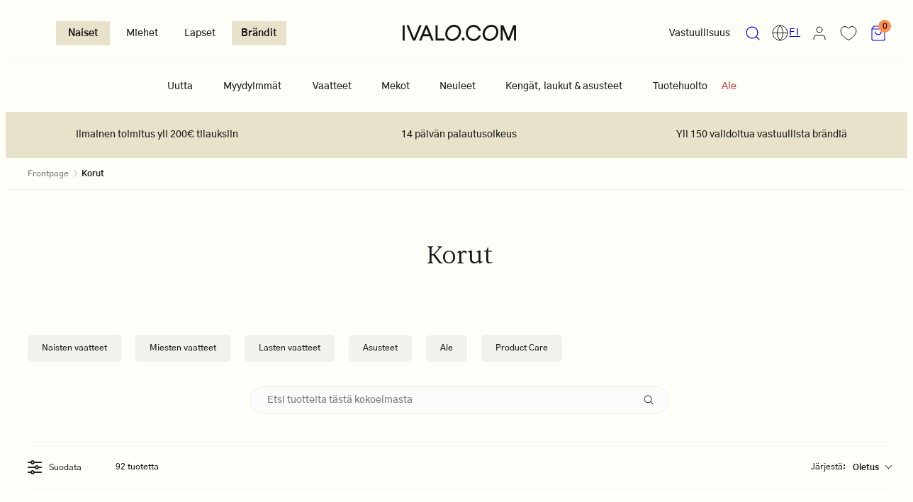

--- FILE ---
content_type: text/html; charset=utf-8
request_url: https://fi.ivalo.com/collections/jewellery
body_size: 92546
content:
<!doctype html>
<html class="no-js template-collection" lang="fi">
  <head><meta charset="utf-8">
    <meta http-equiv="X-UA-Compatible" content="IE=edge">
    <meta name="viewport" content="width=device-width,initial-scale=1"><link rel="shortcut icon" href="//fi.ivalo.com/cdn/shop/files/ivalocom-favicon.png?crop=center&height=32&v=1701360854&width=32" type="image/png" /><script>
  window.consentmo_gcm_initial_state = "";
  window.consentmo_gcm_state = "0";
  window.consentmo_gcm_security_storage = "strict";
  window.consentmo_gcm_ad_storage = "marketing";
  window.consentmo_gcm_analytics_storage = "analytics";
  window.consentmo_gcm_functionality_storage = "functionality";
  window.consentmo_gcm_personalization_storage = "functionality";
  window.consentmo_gcm_ads_data_redaction = "true";
  window.consentmo_gcm_url_passthrough = "false";
  window.consentmo_gcm_data_layer_name = "dataLayer";
  
  // Google Consent Mode V2 integration script from Consentmo GDPR
  window.isenseRules = {};
  window.isenseRules.gcm = {
      gcmVersion: 2,
      integrationVersion: 3,
      customChanges: false,
      consentUpdated: false,
      initialState: 7,
      isCustomizationEnabled: false,
      adsDataRedaction: true,
      urlPassthrough: false,
      dataLayer: 'dataLayer',
      categories: { ad_personalization: "marketing", ad_storage: "marketing", ad_user_data: "marketing", analytics_storage: "analytics", functionality_storage: "functionality", personalization_storage: "functionality", security_storage: "strict"},
      storage: { ad_personalization: "false", ad_storage: "false", ad_user_data: "false", analytics_storage: "false", functionality_storage: "false", personalization_storage: "false", security_storage: "false", wait_for_update: 2000 }
  };
  if(window.consentmo_gcm_state !== null && window.consentmo_gcm_state !== "" && window.consentmo_gcm_state !== "0") {
    window.isenseRules.gcm.isCustomizationEnabled = true;
    window.isenseRules.gcm.initialState = window.consentmo_gcm_initial_state === null || window.consentmo_gcm_initial_state.trim() === "" ? window.isenseRules.gcm.initialState : window.consentmo_gcm_initial_state;
    window.isenseRules.gcm.categories.ad_storage = window.consentmo_gcm_ad_storage === null || window.consentmo_gcm_ad_storage.trim() === "" ? window.isenseRules.gcm.categories.ad_storage : window.consentmo_gcm_ad_storage;
    window.isenseRules.gcm.categories.ad_user_data = window.consentmo_gcm_ad_storage === null || window.consentmo_gcm_ad_storage.trim() === "" ? window.isenseRules.gcm.categories.ad_user_data : window.consentmo_gcm_ad_storage;
    window.isenseRules.gcm.categories.ad_personalization = window.consentmo_gcm_ad_storage === null || window.consentmo_gcm_ad_storage.trim() === "" ? window.isenseRules.gcm.categories.ad_personalization : window.consentmo_gcm_ad_storage;
    window.isenseRules.gcm.categories.analytics_storage = window.consentmo_gcm_analytics_storage === null || window.consentmo_gcm_analytics_storage.trim() === "" ? window.isenseRules.gcm.categories.analytics_storage : window.consentmo_gcm_analytics_storage;
    window.isenseRules.gcm.categories.functionality_storage = window.consentmo_gcm_functionality_storage === null || window.consentmo_gcm_functionality_storage.trim() === "" ? window.isenseRules.gcm.categories.functionality_storage : window.consentmo_gcm_functionality_storage;
    window.isenseRules.gcm.categories.personalization_storage = window.consentmo_gcm_personalization_storage === null || window.consentmo_gcm_personalization_storage.trim() === "" ? window.isenseRules.gcm.categories.personalization_storage : window.consentmo_gcm_personalization_storage;
    window.isenseRules.gcm.categories.security_storage = window.consentmo_gcm_security_storage === null || window.consentmo_gcm_security_storage.trim() === "" ? window.isenseRules.gcm.categories.security_storage : window.consentmo_gcm_security_storage;
    window.isenseRules.gcm.urlPassthrough = window.consentmo_gcm_url_passthrough === null || window.consentmo_gcm_url_passthrough.trim() === "" ? window.isenseRules.gcm.urlPassthrough : window.consentmo_gcm_url_passthrough;
    window.isenseRules.gcm.adsDataRedaction = window.consentmo_gcm_ads_data_redaction === null || window.consentmo_gcm_ads_data_redaction.trim() === "" ? window.isenseRules.gcm.adsDataRedaction : window.consentmo_gcm_ads_data_redaction;
    window.isenseRules.gcm.dataLayer = window.consentmo_gcm_data_layer_name === null || window.consentmo_gcm_data_layer_name.trim() === "" ? window.isenseRules.gcm.dataLayer : window.consentmo_gcm_data_layer_name;
  }
  window.isenseRules.initializeGcm = function (rules) {
    if(window.isenseRules.gcm.isCustomizationEnabled) {
      rules.initialState = window.isenseRules.gcm.initialState;
      rules.urlPassthrough = window.isenseRules.gcm.urlPassthrough === true || window.isenseRules.gcm.urlPassthrough === 'true';
      rules.adsDataRedaction = window.isenseRules.gcm.adsDataRedaction === true || window.isenseRules.gcm.adsDataRedaction === 'true';
    }
    
    let initialState = parseInt(rules.initialState);
    let marketingBlocked = initialState === 0 || initialState === 2 || initialState === 5 || initialState === 7;
    let analyticsBlocked = initialState === 0 || initialState === 3 || initialState === 6 || initialState === 7;
    let functionalityBlocked = initialState === 4 || initialState === 5 || initialState === 6 || initialState === 7;

    let gdprCache = localStorage.getItem('gdprCache') ? JSON.parse(localStorage.getItem('gdprCache')) : null;
    if (gdprCache && typeof gdprCache.updatedPreferences !== "undefined") {
      let updatedPreferences = gdprCache.updatedPreferences;
      marketingBlocked = parseInt(updatedPreferences.indexOf('marketing')) > -1;
      analyticsBlocked = parseInt(updatedPreferences.indexOf('analytics')) > -1;
      functionalityBlocked = parseInt(updatedPreferences.indexOf('functionality')) > -1;
    }

    Object.entries(rules.categories).forEach(category => {
      if(rules.storage.hasOwnProperty(category[0])) {
        switch(category[1]) {
          case 'strict':
            rules.storage[category[0]] = "granted";
            break;
          case 'marketing':
            rules.storage[category[0]] = marketingBlocked ? "denied" : "granted";
            break;
          case 'analytics':
            rules.storage[category[0]] = analyticsBlocked ? "denied" : "granted";
            break;
          case 'functionality':
            rules.storage[category[0]] = functionalityBlocked ? "denied" : "granted";
            break;
        }
      }
    });
    rules.consentUpdated = true;
    isenseRules.gcm = rules;
  }

  // Google Consent Mode - initialization start
  window.isenseRules.initializeGcm({
    ...window.isenseRules.gcm,
    adsDataRedaction: true,
    urlPassthrough: false,
    initialState: 7
  });

  /*
  * initialState acceptable values:
  * 0 - Set both ad_storage and analytics_storage to denied
  * 1 - Set all categories to granted
  * 2 - Set only ad_storage to denied
  * 3 - Set only analytics_storage to denied
  * 4 - Set only functionality_storage to denied
  * 5 - Set both ad_storage and functionality_storage to denied
  * 6 - Set both analytics_storage and functionality_storage to denied
  * 7 - Set all categories to denied
  */

  window[window.isenseRules.gcm.dataLayer] = window[window.isenseRules.gcm.dataLayer] || [];
  function gtag() { window[window.isenseRules.gcm.dataLayer].push(arguments); }
  gtag("consent", "default", isenseRules.gcm.storage);
  isenseRules.gcm.adsDataRedaction && gtag("set", "ads_data_redaction", isenseRules.gcm.adsDataRedaction);
  isenseRules.gcm.urlPassthrough && gtag("set", "url_passthrough", isenseRules.gcm.urlPassthrough);
</script> <title>
      Vastuulliset ja eettiset korut netistä | IVALO.COM
</title><link rel="preconnect" href="https://cdn.shopify.com" crossorigin><link rel="preconnect" href="https://fonts.shopifycdn.com" crossorigin>
<script type="text/javascript" src="//fi.ivalo.com/cdn/shop/t/605/assets/vendor.js?v=26788904576156123371739979375" async></script><style>
@font-face {
    font-family: 'Gothic-A1';
    src: url(//fi.ivalo.com/cdn/shop/files/GothicA1-Bold.eot?v=5453916153662688467);
    src: url(//fi.ivalo.com/cdn/shop/files/GothicA1-Bold.eot?v=5453916153662688467?#iefix) format('embedded-opentype'),
        url(//fi.ivalo.com/cdn/shop/files/GothicA1-Bold.woff2?v=8822276667361011043) format('woff2'),
        url(//fi.ivalo.com/cdn/shop/files/GothicA1-Bold.woff?v=1803330712137569026) format('woff'),
        url(//fi.ivalo.com/cdn/shop/files/GothicA1-Bold.ttf?v=13981734917435754400) format('truetype');
    font-weight: 700;
    font-style: normal;
    font-display: swap;
}
@font-face {
    font-family: 'Gothic-A1';
    src: url(//fi.ivalo.com/cdn/shop/files/GothicA1-Medium.eot?v=17300975503502546367);
    src: url(//fi.ivalo.com/cdn/shop/files/GothicA1-Medium.eot?v=17300975503502546367?#iefix) format('embedded-opentype'),
        url(//fi.ivalo.com/cdn/shop/files/GothicA1-Medium.woff2?v=12031112481557857460) format('woff2'),
        url(//fi.ivalo.com/cdn/shop/files/GothicA1-Medium.woff?v=4077512116865094150) format('woff'),
        url(//fi.ivalo.com/cdn/shop/files/GothicA1-Medium.ttf?v=1664692529271571525) format('truetype');
    font-weight: 500;
    font-style: normal;
    font-display: swap;
}
@font-face {
    font-family: 'Sentient';
    src: url(//fi.ivalo.com/cdn/shop/files/Sentient-LightItalic.eot?v=13376129656917376324);
    src: url(//fi.ivalo.com/cdn/shop/files/Sentient-LightItalic.eot?v=13376129656917376324?#iefix) format('embedded-opentype'),
        url(//fi.ivalo.com/cdn/shop/files/Sentient-LightItalic.woff2?v=11443558089974317050) format('woff2'),
        url(//fi.ivalo.com/cdn/shop/files/Sentient-LightItalic.woff?v=8005571509141641800) format('woff'),
        url(//fi.ivalo.com/cdn/shop/files/Sentient-LightItalic.ttf?v=11529197716433340312) format('truetype');
    font-weight: 300;
    font-style: italic;
    font-display: swap;
}

@font-face {
    font-family: 'Sentient';
    src: url(//fi.ivalo.com/cdn/shop/files/Sentient-Light.eot?v=17562393821739213351);
    src: url(//fi.ivalo.com/cdn/shop/files/Sentient-Light.eot?v=17562393821739213351?#iefix) format('embedded-opentype'),
        url(//fi.ivalo.com/cdn/shop/files/Sentient-Light.woff2?v=6475068019419571434) format('woff2'),
        url(//fi.ivalo.com/cdn/shop/files/Sentient-Light.woff?v=350513468283896418) format('woff'),
        url(//fi.ivalo.com/cdn/shop/files/Sentient-Light.ttf?v=1172057712333184611) format('truetype');
    font-weight: 300;
    font-style: normal;
    font-display: swap;
}

@font-face {
    font-family: 'Sentient';
    src: url(//fi.ivalo.com/cdn/shop/files/Sentient-Bold.eot?v=6797673952993979618);
    src: url(//fi.ivalo.com/cdn/shop/files/Sentient-Bold.eot?v=6797673952993979618?#iefix) format('embedded-opentype'),
        url(//fi.ivalo.com/cdn/shop/files/Sentient-Bold.woff2?v=4955551990844113373) format('woff2'),
        url(//fi.ivalo.com/cdn/shop/files/Sentient-Bold.woff?v=17000619971009795250) format('woff'),
        url(//fi.ivalo.com/cdn/shop/files/Sentient-Bold.ttf?v=12394294003321287222) format('truetype');
    font-weight: bold;
    font-style: normal;
    font-display: swap;
}
</style>
    <style data-shopify>
  @font-face {
  font-family: "Libre Franklin";
  font-weight: 300;
  font-style: normal;
  font-display: swap;
  src: url("//fi.ivalo.com/cdn/fonts/libre_franklin/librefranklin_n3.8cafdf02f3a4e5567b74224f139d214e665e34e1.woff2") format("woff2"),
       url("//fi.ivalo.com/cdn/fonts/libre_franklin/librefranklin_n3.cdf6db8de35eb51473c109b271bf04f2b0561d68.woff") format("woff");
}

  @font-face {
  font-family: "Libre Franklin";
  font-weight: 700;
  font-style: normal;
  font-display: swap;
  src: url("//fi.ivalo.com/cdn/fonts/libre_franklin/librefranklin_n7.6739620624550b8695d0cc23f92ffd46eb51c7a3.woff2") format("woff2"),
       url("//fi.ivalo.com/cdn/fonts/libre_franklin/librefranklin_n7.7cebc205621b23b061b803310af0ad39921ae57d.woff") format("woff");
}

  @font-face {
  font-family: "Libre Franklin";
  font-weight: 300;
  font-style: italic;
  font-display: swap;
  src: url("//fi.ivalo.com/cdn/fonts/libre_franklin/librefranklin_i3.27165bbc51c81ac815a3253a3cb85fa882967f30.woff2") format("woff2"),
       url("//fi.ivalo.com/cdn/fonts/libre_franklin/librefranklin_i3.9c035b1243bfce781830852fea08b140fdc7e703.woff") format("woff");
}

  @font-face {
  font-family: "Libre Franklin";
  font-weight: 700;
  font-style: italic;
  font-display: swap;
  src: url("//fi.ivalo.com/cdn/fonts/libre_franklin/librefranklin_i7.5cd0952dea701f27d5d0eb294c01347335232ef2.woff2") format("woff2"),
       url("//fi.ivalo.com/cdn/fonts/libre_franklin/librefranklin_i7.41af936a1cd17668e4e060c6e0ad838ccf133ddd.woff") format("woff");
}

  @font-face {
  font-family: "EB Garamond";
  font-weight: 400;
  font-style: normal;
  font-display: swap;
  src: url("//fi.ivalo.com/cdn/fonts/ebgaramond/ebgaramond_n4.f03b4ad40330b0ec2af5bb96f169ce0df8a12bc0.woff2") format("woff2"),
       url("//fi.ivalo.com/cdn/fonts/ebgaramond/ebgaramond_n4.73939a8b7fe7c6b6b560b459d64db062f2ba1a29.woff") format("woff");
}

  :root {
    --ideal-width: 1500px;
    --container-inner-width: min(100vw - var(--container-margin)*2  , var(--ideal-width));

    /* Typography - Base/Body */
    --font-body-family: 'Gothic-A1', "Libre Franklin", sans-serif;
    --font-body-style: normal;
    --font-body-weight: 500;
    --font-body-line-height: 1.5;
    --font-body-letter-spacing: 0.0em;
    --font-body-text-transform: none; 

    /* Typography - Heading/Titles */
    --font-heading-family: 'Sentient', "EB Garamond", serif;
    --font-heading-style: normal;
    --font-heading-weight: 300;
    --font-heading-line-height: 1.2;
    --font-heading-letter-spacing: 0.0em;
    --font-heading-text-transform: none;
    
    /* Typography - Subheading/Subtitle */--font-subheader-family: var(--font-body-family);
    --font-subheader-style: var(--font-body-style);
    --font-subheader-weight: var(--font-body-weight);--font-subheader-text-transform: uppercase;
    --font-subheader-line-height: ;
    --font-subheader-letter-spacing: 0.13em;
    
    /* Typography - Announcement bar */--font-announcement-family: var(--font-body-family);
    --font-announcement-style: var(--font-body-style);
    --font-announcement-weight: var(--font-body-weight);--font-announcement-text-transform: none;
    --font-announcement-size: 14px;
    --font-announcement-letter-spacing: 0.0em;
    
    /* Typography - Buttons */--font-button-family: var(--font-body-family); 
    --font-button-style: var(--font-body-style);
    --font-button-weight: var(--font-body-weight);--font-button-text-transform: uppercase;
    --font-button-size: 12px;
    --font-button-letter-spacing: 0.13em;
    --button-radius: 2px;
    --button-padding: 0.3em 2em;
    --button-round-padding: 0.3em;--font-medium-button-family: var(--font-body-family); 
    --font-medium-button-style: var(--font-body-style);
    --font-medium-button-weight: var(--font-body-weight);--font-medium-button-text-transform: uppercase;
    --font-medium-button-size: 14px;
    --font-medium-button-letter-spacing: 0.13em;
    --medium-button-radius: 4px;
    --medium-button-padding: 0.938em 2.354em;
    --medium-button-round-padding: 0.938em;--font-large-button-family: var(--font-body-family); 
    --font-large-button-style: var(--font-body-style);
    --font-large-button-weight: var(--font-body-weight);--font-large-button-text-transform: uppercase;
    --font-large-button-size: 16px;
    --font-large-button-letter-spacing: 0.13em;
    --large-button-radius: 4px;
    --large-button-padding: 1.139em 2.337em;
    --large-button-round-padding: 1.139em;
    
    /* Typography - Site header */--font-site-header-family: var(--font-body-family);
    --font-site-header-style: var(--font-body-style);
    --font-site-header-weight: var(--font-body-weight);--font-site-header-text-transform: uppercase;
    --font-site-header-size: 14px;
    --font-site-header-letter-spacing: 0.13em;
    
    /* Typography - Navigation */--font-navigation-family: var(--font-body-family);
    --font-navigation-style: var(--font-body-style);
    --font-navigation-weight: var(--font-body-weight);--font-navigation-text-transform: uppercase;
    
    --font-navigation-size: 14px;
    --font-navigation-line-height: 1;
    --font-navigation-letter-spacing: 0.13em;

    /* Colors - Primary */
    --primary-foreground:       #151515;
    --primary-background:       #fffffa;
    --primary-borders:          #f1f2eb;
    --primary-card-foreground:  ;
    --primary-card-background:  #fffffa;
    --primary-card-gradient:    ;
    --primary-variant-border:   rgba(21, 21, 21, 0.2);
    --primary-variant-disabled: rgba(21, 21, 21, 0.03);
    --custom-grey-color: #f1f2eb;
    --custom-sun-bleached-color: #FFFC9D;
    --custom-mandarin-color: #FF8F4E;
    --custom-pear-color: #C9F393;
    --custom-sand-color: #E9E2CB;
    --custom-forget-me-not-color: #8AB2FF;
    
    /* Colors - Accent */
    --accent-foreground:       #151515;
    --accent-background:       #e9e2cb;
    --accent-borders:          #7c7465;
    --accent-card-foreground:  #111111;
    --accent-card-background:  #fffffa;
    --accent-card-gradient:    ;
    --accent-variant-border:   rgba(21, 21, 21, 0.2);
    --accent-variant-disabled: rgba(21, 21, 21, 0.03);
    
    /* Header colors */
    --header-foreground:  #151515;
    --header-background:  #fffffa;--header-light-foreground: #151515;--header-light-background: #fffffa;--header-dark-foreground: #fffffa;--header-dark-background: #151515;/* Footer colors */
    --footer-foreground:  #151515;
    --footer-background:  #fffffa;
    
    /* Drawers */
    --drawers-background: #fffffa;
    --drawers-foreground: #111111;
    --drawers-borders: #f1f2eb;--drawers-background-darken: #ffffe1;/* Modals */
    --modals-foreground:  #111111;
    --modals-background:  #fffffa;
    --modals-borders:     #f1f2eb;

    /* Drawers and modals (shared )*/--modals-and-drawers-overlay-background: rgba(21, 21, 21, 0.5);
    --modals-and-drawers-overlay-blur: 1px;
    
    /* Indicator colors */
    --success: #31862D;
    --warning: #FCC13C;
    --error: #DD4242;
    
    /* Special colors */--cart-dot-foreground: #000;--cart-dot-background: #ff8f4e;
    --soldout: ;
    --placeholder-bg: rgba(233, 233, 233);

    /* Colors - Button Main */
    --button-primary-foreground: #fffffa;
    --button-primary-background: #151515;
    /* See if settings.primary_color_btn_background is closer to black or white */--button-primary-background-hover: #555555;/* See if settings.primary_color_btn_foreground is closer to black or white */--button-primary-inverted-background-hover: #ffff7b;--button-primary-outlined: #151515;

    /* Colors - Button Accent */
    --button-accent-foreground:  #fffffa;
    --button-accent-background:  #151515;
    /* See if settings.accent_color_btn_background is closer to black or white */--button-accent-background-hover: #555555;/* See if settings.accent_color_btn_foreground is closer to black or white */--button-accent-inverted-background-hover: #ffff7b;--button-accent-outlined: #8ab2ff;

    /* Cards */
    --card-border-radius: 4px;
    --card-body-padding: 5px;
    --card-media-padding: 5px;

    /* Aesthetics */
    --modal-border-radius: 0px;
    --inputs-border-width: 1px;
    --icon-stroke: 1.2;
    --icon-stroke-px: 1.2px;--br-img: 4px;/* Other */
    --product-card-overlay-text: #111111;
    --hover-close-url: url("data:image/svg+xml,%3Csvg version='1.1' xmlns='http://www.w3.org/2000/svg' x='0px' y='0px' width='36px' height='36px' viewBox='0 0 36 36' %3E%3Cstyle type='text/css'%3E .st0%7Bfill:%23151515;%7D .st1%7Bfill:none;stroke:%23fffffa;stroke-linecap:round;stroke-width:1.2;stroke-linejoin:round;%7D%0A%3C/style%3E%3Ccircle class='st0' cx='18' cy='18' r='18'/%3E%3Cline class='st1' x1='23' y1='13' x2='13' y2='23'/%3E%3Cline class='st1' x1='13' y1='13' x2='23' y2='23'/%3E%3C/svg%3E%0A");--media-background: 255, 255, 250;--sticky-header-margin-top: 0;
  }

  html {font-size: 62.5%;

    --gutter: 10px;
    --container-margin: 10px;
    --grid-gap: 10px;
    --product-grid-gap: 10px;--max-col-width: 106px
  }

  @media only screen and (min-width: 768px) {
    html {font-size: 55.55555555555555%;
      --gutter: 20px;
      --container-margin: 31px;
      --product-grid-gap: 10px;
    }
  }/* ---------- */
  /* TYPOGRAPHY */
  body     { --font-size: 1.6rem }
  h1,.h1   { --font-size: 3.2rem }
  h2,.h2   { --font-size: 2.6rem }
  h3,.h3   { --font-size: 2.2rem }
  h4,.h4   { --font-size: 2.0rem }
  h5,.h5   { --font-size: 1.8rem }
  h6,.h6   { --font-size: 1.6rem }
  .caption { --font-size: 1.2rem }

  body {
    font-size: var(--font-size);
    font-family: var(--font-body-family);
    font-style: var(--font-body-style);
    font-weight: var(--font-body-weight);
    line-height: var(--font-body-line-height);
    letter-spacing: var(--font-body-letter-spacing); 
  }

  h1,h2,h3,h4,h5,h6,
  .h1,.h2,.h3,.h4,.h5,.h6 {
    font-size: var(--font-size);
    font-family: var(--font-heading-family);
    font-style: var(--font-heading-style);
    font-weight: var(--font-heading-weight);
    line-height: var(--font-heading-line-height);
    letter-spacing: var(--font-heading-letter-spacing);
    text-transform: var(--font-heading-text-transform);
    word-break: break-word;
  }

  @media only screen and (min-width: 768px) {
    body     { --font-size: 1.8rem }
    h1,.h1   { --font-size: 4.0rem }
    h2,.h2   { --font-size: 3.2rem }
    h3,.h3   { --font-size: 2.6rem }
    h4,.h4   { --font-size: 2.2rem }
    h5,.h5   { --font-size: 2.0rem }
    h6,.h6   { --font-size: 1.8rem }
    .caption { --font-size: 1.4rem }
  }

  /* Size modifiers */
  .size--tiny, .rte.size--tiny *              { font-size: calc(var(--font-size)*0.75) }
  .size--small, .rte.size--small *            { font-size: calc(var(--font-size)*0.85) }
  .size--default, .rte.size--default *        { font-size: var(--font-size) }
  .size--large, .rte.size--large *            { font-size: calc(var(--font-size)*1.25) }
  .size--huge, .rte.size--huge *              { font-size: calc(var(--font-size)*1.50) }
  .size--gigantic, .rte.size--gigantic *      { font-size: calc(var(--font-size)*2.00) }
  .size--outrageous, .rte.size--outrageous *  { font-size: calc(var(--font-size)*3.00) }

  .btn.size--tiny       { font-size: calc(var(--font-button-size)*0.75) !important }
  .btn.size--small      { font-size: calc(var(--font-button-size)*0.85) !important }
  .btn.size--default    { font-size: var(--font-button-size) !important }
  .btn.size--large      { font-size: calc(var(--font-button-size)*1.25) !important }
  .btn.size--huge       { font-size: calc(var(--font-button-size)*1.50) !important }
  .btn.size--gigantic   { font-size: calc(var(--font-button-size)*2.00) !important }
  .btn.size--outrageous { font-size: calc(var(--font-button-size)*3.00) !important }

  @media only screen and (min-width: 768px) {
    .sm-size--tiny, .rte.sm-size--tiny *              { font-size: calc(var(--font-size)*0.75) }
    .sm-size--small, .rte.sm-size--small *            { font-size: calc(var(--font-size)*0.85) }
    .sm-size--default, .rte.sm-size--default *        { font-size: var(--font-size) }
    .sm-size--large, .rte.sm-size--large *            { font-size: calc(var(--font-size)*1.25) }
    .sm-size--huge, .rte.sm-size--huge *              { font-size: calc(var(--font-size)*1.50) }
    .sm-size--gigantic, .rte.sm-size--gigantic *      { font-size: calc(var(--font-size)*2.00) }
    .sm-size--outrageous, .rte.sm-size--outrageous *  { font-size: calc(var(--font-size)*3.00) }

    .btn.sm-size--tiny       { font-size: calc(var(--font-button-size)*0.75) !important }
    .btn.sm-size--small      { font-size: calc(var(--font-button-size)*0.85) !important }
    .btn.sm-size--default    { font-size: var(--font-button-size) !important }
    .btn.sm-size--large      { font-size: calc(var(--font-button-size)*1.25) !important }
    .btn.sm-size--huge       { font-size: calc(var(--font-button-size)*1.50) !important }
    .btn.sm-size--gigantic   { font-size: calc(var(--font-button-size)*2.00) !important }
    .btn.sm-size--outrageous { font-size: calc(var(--font-button-size)*3.00) !important }
  }

  /* Style modifiers */
  .style--subdued   { opacity: 0.65 }
  /* em, .style--italic { font-family: serif } */

  .subheading {
    font-family: var(--font-subheader-family);
    font-weight: var(--font-subheader-weight);
    font-style: var(--font-subheader-style);
    letter-spacing: var(--font-subheader-letter-spacing);
    line-height:  var(--font-subheader-line-height);
    font-size: calc(var(--font-size)*0.55);
    text-transform: uppercase;
  }
  @media only screen and (min-width: 768px) {
    .subheading.sm-size--tiny
    {
      font-size: calc(var(--font-size)*0.55*0.75);
    }
    .subheading.sm-size--small
    {
      font-size: calc(var(--font-size)*0.55*0.85);
    }
    .subheading.sm-size--large
    {
      font-size: calc(var(--font-size)*0.55*1.25);
    }
    .subheading.sm-size--huge
    {
      font-size: calc(var(--font-size)*0.55*1.50);
    }
    .subheading.sm-size--gigantic
    {
      font-size: calc(var(--font-size)*0.55*2.00);
    }
    .subheading.sm-size--outrageous
    {
      font-size: calc(var(--font-size)*0.55*3.00);
    }
  }
  @media only screen and (max-width: 767px) 
  {
    .subheading.size--tiny
    {
      font-size: calc(var(--font-size)*0.55*0.75);
    }
    .subheading.size--small
    {
      font-size: calc(var(--font-size)*0.55*0.85);
    }
    .subheading.size--large
    {
      font-size: calc(var(--font-size)*0.55*1.25);
    }
    .subheading.size--huge
    {
      font-size: calc(var(--font-size)*0.55*1.50);
    }
    .subheading.size--gigantic
    {
      font-size: calc(var(--font-size)*0.55*2.00);
    }
    .subheading.size--outrageous
    {
      font-size: calc(var(--font-size)*0.55*3.00);
    }
  }</style>

    <link href="//fi.ivalo.com/cdn/shop/t/605/assets/accessibility.css?v=29086362608358904441739979375" rel="stylesheet" type="text/css" media="all" />
    <link href="//fi.ivalo.com/cdn/shop/t/605/assets/reset.css?v=59716402248917711871739979375" rel="stylesheet" type="text/css" media="all" />
    <link href="//fi.ivalo.com/cdn/shop/t/605/assets/critical.css?v=178430958902498747851739979375" rel="stylesheet" type="text/css" media="all" />
<link href="//fi.ivalo.com/cdn/shop/t/605/assets/component-product-grid.css?v=161588965667903779101739979375" rel="stylesheet" type="text/css" media="all" />
<link href="//fi.ivalo.com/cdn/shop/t/605/assets/component-grid.css?v=96297055221673611541739979375" rel="stylesheet" type="text/css" media="all" />
    <link href="//fi.ivalo.com/cdn/shop/t/605/assets/component-card.css?v=111880143618364752581739979375" rel="stylesheet" type="text/css" media="all" />
    <link href="//fi.ivalo.com/cdn/shop/t/605/assets/component-gridy-slider.css?v=94736040301436553341739979375" rel="stylesheet" type="text/css" media="all" />
<link rel="preload" as="font" fetchpriority="high" href="//fi.ivalo.com/cdn/fonts/libre_franklin/librefranklin_n3.8cafdf02f3a4e5567b74224f139d214e665e34e1.woff2" type="font/woff2" crossorigin><link rel="preload" as="font" fetchpriority="high" href="//fi.ivalo.com/cdn/fonts/ebgaramond/ebgaramond_n4.f03b4ad40330b0ec2af5bb96f169ce0df8a12bc0.woff2" type="font/woff2" crossorigin>
    <link rel="stylesheet" fetchpriority="low" media="print" href="//fi.ivalo.com/cdn/shop/t/605/assets/component-modals.css?v=135804792679645369931739979375" onload="this.media='all'">
        <link href="//fi.ivalo.com/cdn/shop/files/Dimitri_saphire_AprilPlease-eshop.webp?v=1734511515" as="image" rel="preload">

      <link rel="stylesheet" href="//fi.ivalo.com/cdn/shop/t/605/assets/component-cart.css?v=100112654395861271361739979375" media="print" onload="this.media='all'"><noscript>
      
      <link href="//fi.ivalo.com/cdn/shop/t/605/assets/component-modals.css?v=135804792679645369931739979375" rel="stylesheet" type="text/css" media="all" />

        <link href="//fi.ivalo.com/cdn/shop/t/605/assets/component-cart.css?v=100112654395861271361739979375" rel="stylesheet" type="text/css" media="all" />
</noscript><script type="text/javascript" src="//fi.ivalo.com/cdn/shop/t/605/assets/global.js?v=150226637201074542531740034135" defer></script>
    
<script type="text/javascript" src="//fi.ivalo.com/cdn/shop/t/605/assets/component-animations.js?v=95692734045170210341739979375" defer></script>
    
<script>window.performance && window.performance.mark && window.performance.mark('shopify.content_for_header.start');</script><meta id="shopify-digital-wallet" name="shopify-digital-wallet" content="/25772490824/digital_wallets/dialog">
<link rel="alternate" type="application/atom+xml" title="Feed" href="/collections/jewellery.atom" />
<link rel="next" href="/collections/jewellery?page=2">
<link rel="alternate" hreflang="x-default" href="https://ivalo.com/collections/jewellery">
<link rel="alternate" hreflang="en" href="https://ivalo.com/collections/jewellery">
<link rel="alternate" hreflang="fi-FI" href="https://fi.ivalo.com/collections/jewellery">
<link rel="alternate" hreflang="nl-NL" href="https://nl.ivalo.com/collections/jewellery">
<link rel="alternate" type="application/json+oembed" href="https://fi.ivalo.com/collections/jewellery.oembed">
<script async="async" src="/checkouts/internal/preloads.js?locale=fi-FI"></script>
<script id="shopify-features" type="application/json">{"accessToken":"3adf86ea1633b3bb3f3b3f4e581cac17","betas":["rich-media-storefront-analytics"],"domain":"fi.ivalo.com","predictiveSearch":true,"shopId":25772490824,"locale":"fi"}</script>
<script>var Shopify = Shopify || {};
Shopify.shop = "ivalo-com.myshopify.com";
Shopify.locale = "fi";
Shopify.currency = {"active":"EUR","rate":"1.0"};
Shopify.country = "FI";
Shopify.theme = {"name":"Taiga V 2.3.0 - Summer 2024 BOOST TURBO","id":177965629763,"schema_name":"Taiga","schema_version":"2.3.0","theme_store_id":1751,"role":"main"};
Shopify.theme.handle = "null";
Shopify.theme.style = {"id":null,"handle":null};
Shopify.cdnHost = "fi.ivalo.com/cdn";
Shopify.routes = Shopify.routes || {};
Shopify.routes.root = "/";</script>
<script type="module">!function(o){(o.Shopify=o.Shopify||{}).modules=!0}(window);</script>
<script>!function(o){function n(){var o=[];function n(){o.push(Array.prototype.slice.apply(arguments))}return n.q=o,n}var t=o.Shopify=o.Shopify||{};t.loadFeatures=n(),t.autoloadFeatures=n()}(window);</script>
<script id="shop-js-analytics" type="application/json">{"pageType":"collection"}</script>
<script defer="defer" async type="module" src="//fi.ivalo.com/cdn/shopifycloud/shop-js/modules/v2/client.init-shop-cart-sync_j08UDGKa.fi.esm.js"></script>
<script defer="defer" async type="module" src="//fi.ivalo.com/cdn/shopifycloud/shop-js/modules/v2/chunk.common_Bb-XDIxn.esm.js"></script>
<script defer="defer" async type="module" src="//fi.ivalo.com/cdn/shopifycloud/shop-js/modules/v2/chunk.modal_BRwMSUnb.esm.js"></script>
<script type="module">
  await import("//fi.ivalo.com/cdn/shopifycloud/shop-js/modules/v2/client.init-shop-cart-sync_j08UDGKa.fi.esm.js");
await import("//fi.ivalo.com/cdn/shopifycloud/shop-js/modules/v2/chunk.common_Bb-XDIxn.esm.js");
await import("//fi.ivalo.com/cdn/shopifycloud/shop-js/modules/v2/chunk.modal_BRwMSUnb.esm.js");

  window.Shopify.SignInWithShop?.initShopCartSync?.({"fedCMEnabled":true,"windoidEnabled":true});

</script>
<script>(function() {
  var isLoaded = false;
  function asyncLoad() {
    if (isLoaded) return;
    isLoaded = true;
    var urls = ["https:\/\/schemaplusfiles.s3.amazonaws.com\/loader.min.js?shop=ivalo-com.myshopify.com","https:\/\/cdn1.profitmetrics.io\/5CCFA000DF7F3A2A\/shopify-bundle.js?shop=ivalo-com.myshopify.com","https:\/\/static.returngo.ai\/master.returngo.ai\/returngo.min.js?shop=ivalo-com.myshopify.com"];
    for (var i = 0; i < urls.length; i++) {
      var s = document.createElement('script');
      s.type = 'text/javascript';
      s.async = true;
      s.src = urls[i];
      var x = document.getElementsByTagName('script')[0];
      x.parentNode.insertBefore(s, x);
    }
  };
  if(window.attachEvent) {
    window.attachEvent('onload', asyncLoad);
  } else {
    window.addEventListener('load', asyncLoad, false);
  }
})();</script>
<script id="__st">var __st={"a":25772490824,"offset":7200,"reqid":"f918724d-7b38-49cb-81ee-da6e73a5a1d0-1770143506","pageurl":"fi.ivalo.com\/collections\/jewellery","u":"4678c6eba318","p":"collection","rtyp":"collection","rid":214609100967};</script>
<script>window.ShopifyPaypalV4VisibilityTracking = true;</script>
<script id="captcha-bootstrap">!function(){'use strict';const t='contact',e='account',n='new_comment',o=[[t,t],['blogs',n],['comments',n],[t,'customer']],c=[[e,'customer_login'],[e,'guest_login'],[e,'recover_customer_password'],[e,'create_customer']],r=t=>t.map((([t,e])=>`form[action*='/${t}']:not([data-nocaptcha='true']) input[name='form_type'][value='${e}']`)).join(','),a=t=>()=>t?[...document.querySelectorAll(t)].map((t=>t.form)):[];function s(){const t=[...o],e=r(t);return a(e)}const i='password',u='form_key',d=['recaptcha-v3-token','g-recaptcha-response','h-captcha-response',i],f=()=>{try{return window.sessionStorage}catch{return}},m='__shopify_v',_=t=>t.elements[u];function p(t,e,n=!1){try{const o=window.sessionStorage,c=JSON.parse(o.getItem(e)),{data:r}=function(t){const{data:e,action:n}=t;return t[m]||n?{data:e,action:n}:{data:t,action:n}}(c);for(const[e,n]of Object.entries(r))t.elements[e]&&(t.elements[e].value=n);n&&o.removeItem(e)}catch(o){console.error('form repopulation failed',{error:o})}}const l='form_type',E='cptcha';function T(t){t.dataset[E]=!0}const w=window,h=w.document,L='Shopify',v='ce_forms',y='captcha';let A=!1;((t,e)=>{const n=(g='f06e6c50-85a8-45c8-87d0-21a2b65856fe',I='https://cdn.shopify.com/shopifycloud/storefront-forms-hcaptcha/ce_storefront_forms_captcha_hcaptcha.v1.5.2.iife.js',D={infoText:'hCaptchan suojaama',privacyText:'Tietosuoja',termsText:'Ehdot'},(t,e,n)=>{const o=w[L][v],c=o.bindForm;if(c)return c(t,g,e,D).then(n);var r;o.q.push([[t,g,e,D],n]),r=I,A||(h.body.append(Object.assign(h.createElement('script'),{id:'captcha-provider',async:!0,src:r})),A=!0)});var g,I,D;w[L]=w[L]||{},w[L][v]=w[L][v]||{},w[L][v].q=[],w[L][y]=w[L][y]||{},w[L][y].protect=function(t,e){n(t,void 0,e),T(t)},Object.freeze(w[L][y]),function(t,e,n,w,h,L){const[v,y,A,g]=function(t,e,n){const i=e?o:[],u=t?c:[],d=[...i,...u],f=r(d),m=r(i),_=r(d.filter((([t,e])=>n.includes(e))));return[a(f),a(m),a(_),s()]}(w,h,L),I=t=>{const e=t.target;return e instanceof HTMLFormElement?e:e&&e.form},D=t=>v().includes(t);t.addEventListener('submit',(t=>{const e=I(t);if(!e)return;const n=D(e)&&!e.dataset.hcaptchaBound&&!e.dataset.recaptchaBound,o=_(e),c=g().includes(e)&&(!o||!o.value);(n||c)&&t.preventDefault(),c&&!n&&(function(t){try{if(!f())return;!function(t){const e=f();if(!e)return;const n=_(t);if(!n)return;const o=n.value;o&&e.removeItem(o)}(t);const e=Array.from(Array(32),(()=>Math.random().toString(36)[2])).join('');!function(t,e){_(t)||t.append(Object.assign(document.createElement('input'),{type:'hidden',name:u})),t.elements[u].value=e}(t,e),function(t,e){const n=f();if(!n)return;const o=[...t.querySelectorAll(`input[type='${i}']`)].map((({name:t})=>t)),c=[...d,...o],r={};for(const[a,s]of new FormData(t).entries())c.includes(a)||(r[a]=s);n.setItem(e,JSON.stringify({[m]:1,action:t.action,data:r}))}(t,e)}catch(e){console.error('failed to persist form',e)}}(e),e.submit())}));const S=(t,e)=>{t&&!t.dataset[E]&&(n(t,e.some((e=>e===t))),T(t))};for(const o of['focusin','change'])t.addEventListener(o,(t=>{const e=I(t);D(e)&&S(e,y())}));const B=e.get('form_key'),M=e.get(l),P=B&&M;t.addEventListener('DOMContentLoaded',(()=>{const t=y();if(P)for(const e of t)e.elements[l].value===M&&p(e,B);[...new Set([...A(),...v().filter((t=>'true'===t.dataset.shopifyCaptcha))])].forEach((e=>S(e,t)))}))}(h,new URLSearchParams(w.location.search),n,t,e,['guest_login'])})(!1,!0)}();</script>
<script integrity="sha256-4kQ18oKyAcykRKYeNunJcIwy7WH5gtpwJnB7kiuLZ1E=" data-source-attribution="shopify.loadfeatures" defer="defer" src="//fi.ivalo.com/cdn/shopifycloud/storefront/assets/storefront/load_feature-a0a9edcb.js" crossorigin="anonymous"></script>
<script data-source-attribution="shopify.dynamic_checkout.dynamic.init">var Shopify=Shopify||{};Shopify.PaymentButton=Shopify.PaymentButton||{isStorefrontPortableWallets:!0,init:function(){window.Shopify.PaymentButton.init=function(){};var t=document.createElement("script");t.src="https://fi.ivalo.com/cdn/shopifycloud/portable-wallets/latest/portable-wallets.fi.js",t.type="module",document.head.appendChild(t)}};
</script>
<script data-source-attribution="shopify.dynamic_checkout.buyer_consent">
  function portableWalletsHideBuyerConsent(e){var t=document.getElementById("shopify-buyer-consent"),n=document.getElementById("shopify-subscription-policy-button");t&&n&&(t.classList.add("hidden"),t.setAttribute("aria-hidden","true"),n.removeEventListener("click",e))}function portableWalletsShowBuyerConsent(e){var t=document.getElementById("shopify-buyer-consent"),n=document.getElementById("shopify-subscription-policy-button");t&&n&&(t.classList.remove("hidden"),t.removeAttribute("aria-hidden"),n.addEventListener("click",e))}window.Shopify?.PaymentButton&&(window.Shopify.PaymentButton.hideBuyerConsent=portableWalletsHideBuyerConsent,window.Shopify.PaymentButton.showBuyerConsent=portableWalletsShowBuyerConsent);
</script>
<script data-source-attribution="shopify.dynamic_checkout.cart.bootstrap">document.addEventListener("DOMContentLoaded",(function(){function t(){return document.querySelector("shopify-accelerated-checkout-cart, shopify-accelerated-checkout")}if(t())Shopify.PaymentButton.init();else{new MutationObserver((function(e,n){t()&&(Shopify.PaymentButton.init(),n.disconnect())})).observe(document.body,{childList:!0,subtree:!0})}}));
</script>

<script>window.performance && window.performance.mark && window.performance.mark('shopify.content_for_header.end');</script><meta name="google-site-verification" content="5F31t-_T22C7ODqyG8plRjnc84UdaY0jHgOeQGOM1VM" />
    
      <meta name="description" content="Eettisesti valmistettuja koruja naisille ja miehille arkeen ja juhlaan. Meiltä löydät korvakorut, sormukset, rannekorut ja kaulakorut. Myös kotimaisia koruja!">
    

    
    <link rel="canonical" href="https://fi.ivalo.com/collections/jewellery">

    
    
      
      
      
      

      
      
        <link rel="next" href="/collections/jewellery?page=2">
      
    
    
    

<meta property="og:site_name" content="IVALO.COM">
<meta property="og:url" content="https://fi.ivalo.com/collections/jewellery">
<meta property="og:title" content="Vastuulliset ja eettiset korut netistä | IVALO.COM">
<meta property="og:type" content="website">
<meta property="og:description" content="Eettisesti valmistettuja koruja naisille ja miehille arkeen ja juhlaan. Meiltä löydät korvakorut, sormukset, rannekorut ja kaulakorut. Myös kotimaisia koruja!"><meta property="og:image" content="http://fi.ivalo.com/cdn/shop/collections/precious-hand-ring-black-hammered_720x_653fc51b-c60c-46cf-a6a3-87fe99977202.jpg?v=1714632822">
  <meta property="og:image:secure_url" content="https://fi.ivalo.com/cdn/shop/collections/precious-hand-ring-black-hammered_720x_653fc51b-c60c-46cf-a6a3-87fe99977202.jpg?v=1714632822">
  <meta property="og:image:width" content="624">
  <meta property="og:image:height" content="832"><meta name="twitter:card" content="summary_large_image">
<meta name="twitter:title" content="Vastuulliset ja eettiset korut netistä | IVALO.COM">
<meta name="twitter:description" content="Eettisesti valmistettuja koruja naisille ja miehille arkeen ja juhlaan. Meiltä löydät korvakorut, sormukset, rannekorut ja kaulakorut. Myös kotimaisia koruja!">

    <script>
      document.documentElement.className = document.documentElement.className.replace('no-js', 'js');
    </script>

    <meta name="theme-color" content="#fffffa "><link rel="shortcut icon" href="//fi.ivalo.com/cdn/shop/files/ivalocom-favicon.png?crop=center&height=32&v=1701360854&width=32" type="image/png" /><script type="text/javascript" src="//fi.ivalo.com/cdn/shop/t/605/assets/lazysizes.min.js?v=56805471290311245611739979375" defer></script>
    
    <link href="//fi.ivalo.com/cdn/shop/t/605/assets/custom.css?v=38789316138928719211746513765" rel="stylesheet" type="text/css" media="all" />
<script type="text/javascript" src="//fi.ivalo.com/cdn/shop/t/605/assets/custom.js?v=119518113308871937431746511266" defer></script>

    
  

    <script>
        if (boostSDAssetFileURL) {
          window.boostSDAssetFileURL = boostSDAssetFileURL;
        } else {
          const boostSDAssetFileURL = "\/\/fi.ivalo.com\/cdn\/shop\/t\/605\/assets\/boost_sd_assets_file_url.gif?v=128158";
          window.boostSDAssetFileURL = boostSDAssetFileURL;
        }
  		</script>   
  <!-- BEGIN app block: shopify://apps/consentmo-gdpr/blocks/gdpr_cookie_consent/4fbe573f-a377-4fea-9801-3ee0858cae41 -->


<!-- END app block --><!-- BEGIN app block: shopify://apps/langshop/blocks/sdk/84899e01-2b29-42af-99d6-46d16daa2111 --><!-- BEGIN app snippet: config --><script type="text/javascript">
    /** Workaround for backward compatibility with old versions of localized themes */
    if (window.LangShopConfig && window.LangShopConfig.themeDynamics && window.LangShopConfig.themeDynamics.length) {
        themeDynamics = window.LangShopConfig.themeDynamics;
    } else {
        themeDynamics = [];
    }

    window.LangShopConfig = {
    "currentLanguage": "fi",
    "currentCurrency": "eur",
    "currentCountry": "FI",
    "shopifyLocales": [{"code":"fi","name":"Suomi","endonym_name":"Suomi","rootUrl":"\/"}    ],
    "shopifyCountries": [{"code":"NL","name":"Alankomaat", "currency":"EUR"},{"code":"BE","name":"Belgia", "currency":"EUR"},{"code":"BG","name":"Bulgaria", "currency":"EUR"},{"code":"ES","name":"Espanja", "currency":"EUR"},{"code":"IE","name":"Irlanti", "currency":"EUR"},{"code":"IT","name":"Italia", "currency":"EUR"},{"code":"AT","name":"Itävalta", "currency":"EUR"},{"code":"GR","name":"Kreikka", "currency":"EUR"},{"code":"HR","name":"Kroatia", "currency":"EUR"},{"code":"CY","name":"Kypros", "currency":"EUR"},{"code":"LV","name":"Latvia", "currency":"EUR"},{"code":"LT","name":"Liettua", "currency":"EUR"},{"code":"LU","name":"Luxemburg", "currency":"EUR"},{"code":"MT","name":"Malta", "currency":"EUR"},{"code":"PT","name":"Portugali", "currency":"EUR"},{"code":"PL","name":"Puola", "currency":"EUR"},{"code":"FR","name":"Ranska", "currency":"EUR"},{"code":"RO","name":"Romania", "currency":"EUR"},{"code":"SE","name":"Ruotsi", "currency":"EUR"},{"code":"DE","name":"Saksa", "currency":"EUR"},{"code":"SK","name":"Slovakia", "currency":"EUR"},{"code":"SI","name":"Slovenia", "currency":"EUR"},{"code":"FI","name":"Suomi", "currency":"EUR"},{"code":"DK","name":"Tanska", "currency":"EUR"},{"code":"CZ","name":"Tšekki", "currency":"EUR"},{"code":"HU","name":"Unkari", "currency":"EUR"},{"code":"EE","name":"Viro", "currency":"EUR"}    ],
    "shopifyCurrencies": ["EUR"],
    "originalLanguage": {"code":"en","alias":null,"title":"English","icon":null,"published":true,"active":false},
    "targetLanguages": [{"code":"fi","alias":null,"title":"Finnish","icon":null,"published":true,"active":true},{"code":"nl","alias":null,"title":"Dutch","icon":null,"published":true,"active":true}],
    "languagesSwitchers": {"languageCurrency":{"status":"admin","desktop":{"isActive":true,"generalCustomize":{"template":null,"displayed":"language","language":"code","languageFlag":false,"currency":"code","currencyFlag":true,"switcher":"floating","position":"top-right","verticalSliderValue":35,"verticalSliderDimension":"px","horizontalSliderValue":0,"horizontalSliderDimension":"px"},"advancedCustomize":{"switcherStyle":{"flagRounding":0,"flagRoundingDimension":"px","flagPosition":"left","backgroundColor":"#FFFFFF","padding":{"left":10,"top":8,"right":10,"bottom":8},"paddingDimension":"px","fontSize":16,"fontSizeDimension":"px","fontFamily":"inherit","fontColor":"#202223","borderWidth":0,"borderWidthDimension":"px","borderRadius":0,"borderRadiusDimension":"px","borderColor":"#FFFFFF"},"dropDownStyle":{"backgroundColor":"#FFFFFF","padding":{"left":16,"top":12,"right":16,"bottom":12},"paddingDimension":"px","fontSize":18,"fontSizeDimension":"px","fontFamily":"inherit","fontColor":"#202223","borderWidth":0,"borderWidthDimension":"px","borderRadius":0,"borderRadiusDimension":"px","borderColor":"#FFFFFF"},"arrow":{"size":6,"sizeDimension":"px","color":"#1D1D1D"}}},"mobile":{"isActive":true,"sameAsDesktop":false,"generalCustomize":{"template":null,"displayed":"language","language":"code","languageFlag":false,"currency":"code","currencyFlag":true,"switcher":"floating","position":"top-right","verticalSliderValue":32,"verticalSliderDimension":"px","horizontalSliderValue":0,"horizontalSliderDimension":"px"},"advancedCustomize":{"switcherStyle":{"flagRounding":0,"flagRoundingDimension":"px","flagPosition":"left","backgroundColor":"#FFFFFF","padding":{"left":14,"top":8,"right":14,"bottom":8},"paddingDimension":"px","fontSize":16,"fontSizeDimension":"px","fontFamily":"inherit","fontColor":"#202223","borderWidth":0,"borderWidthDimension":"px","borderRadius":0,"borderRadiusDimension":"px","borderColor":"#FFFFFF"},"dropDownStyle":{"backgroundColor":"#FFFFFF","padding":{"left":16,"top":12,"right":16,"bottom":12},"paddingDimension":"px","fontSize":18,"fontSizeDimension":"px","fontFamily":"inherit","fontColor":"#202223","borderWidth":0,"borderWidthDimension":"px","borderRadius":0,"borderRadiusDimension":"px","borderColor":"#FFFFFF"},"arrow":{"size":6,"sizeDimension":"px","color":"#1D1D1D"}}}},"autoDetection":{"status":"admin","alertType":"popup","popupContainer":{"position":"center","backgroundColor":"#FFFFFF","width":700,"widthDimension":"px","padding":{"left":20,"top":20,"right":20,"bottom":20},"paddingDimension":"px","borderWidth":0,"borderWidthDimension":"px","borderRadius":8,"borderRadiusDimension":"px","borderColor":"#FFFFFF","fontSize":18,"fontSizeDimension":"px","fontFamily":"inherit","fontColor":"#202223"},"bannerContainer":{"position":"top","backgroundColor":"#FFFFFF","width":8,"widthDimension":"px","padding":{"left":20,"top":20,"right":20,"bottom":20},"paddingDimension":"px","borderWidth":0,"borderWidthDimension":"px","borderRadius":8,"borderRadiusDimension":"px","borderColor":"#FFFFFF","fontSize":18,"fontSizeDimension":"px","fontFamily":"inherit","fontColor":"#202223"},"selectorContainer":{"backgroundColor":"#FFFFFF","padding":{"left":8,"top":8,"right":8,"bottom":8},"paddingDimension":"px","borderWidth":0,"borderWidthDimension":"px","borderRadius":8,"borderRadiusDimension":"px","borderColor":"#FFFFFF","fontSize":18,"fontSizeDimension":"px","fontFamily":"inherit","fontColor":"#202223"},"button":{"backgroundColor":"#FFFFFF","padding":{"left":8,"top":8,"right":8,"bottom":8},"paddingDimension":"px","borderWidth":0,"borderWidthDimension":"px","borderRadius":8,"borderRadiusDimension":"px","borderColor":"#FFFFFF","fontSize":18,"fontSizeDimension":"px","fontFamily":"inherit","fontColor":"#202223"},"closeIcon":{"size":16,"sizeDimension":"px","color":"#1D1D1D"}}},
    "defaultCurrency": {"code":"eur","title":"Euro","icon":null,"rate":0.9274,"formatWithCurrency":"€{{amount}} EUR","formatWithoutCurrency":"€{{amount}}"},
    "targetCurrencies": [],
    "currenciesSwitchers": [{"id":22557414,"title":null,"type":"dropdown","status":"admin-only","display":"all","position":"bottom-left","offset":"10px","shortTitles":false,"isolateStyles":true,"icons":"rounded","sprite":"flags","defaultStyles":true,"devices":{"mobile":{"visible":true,"minWidth":null,"maxWidth":{"value":480,"dimension":"px"}},"tablet":{"visible":true,"minWidth":{"value":481,"dimension":"px"},"maxWidth":{"value":1023,"dimension":"px"}},"desktop":{"visible":true,"minWidth":{"value":1024,"dimension":"px"},"maxWidth":null}},"styles":{"dropdown":{"activeContainer":{"padding":{"top":{"value":8,"dimension":"px"},"right":{"value":10,"dimension":"px"},"bottom":{"value":8,"dimension":"px"},"left":{"value":10,"dimension":"px"}},"background":"rgba(255,255,255,.95)","borderRadius":{"topLeft":{"value":0,"dimension":"px"},"topRight":{"value":0,"dimension":"px"},"bottomLeft":{"value":0,"dimension":"px"},"bottomRight":{"value":0,"dimension":"px"}},"borderTop":{"color":"rgba(224, 224, 224, 1)","style":"solid","width":{"value":1,"dimension":"px"}},"borderRight":{"color":"rgba(224, 224, 224, 1)","style":"solid","width":{"value":1,"dimension":"px"}},"borderBottom":{"color":"rgba(224, 224, 224, 1)","style":"solid","width":{"value":1,"dimension":"px"}},"borderLeft":{"color":"rgba(224, 224, 224, 1)","style":"solid","width":{"value":1,"dimension":"px"}}},"activeContainerHovered":null,"activeItem":{"fontSize":{"value":13,"dimension":"px"},"fontFamily":"Open Sans","color":"rgba(39, 46, 49, 1)"},"activeItemHovered":null,"activeItemIcon":{"offset":{"value":10,"dimension":"px"},"position":"left"},"dropdownContainer":{"animation":"sliding","background":"rgba(255,255,255,.95)","borderRadius":{"topLeft":{"value":0,"dimension":"px"},"topRight":{"value":0,"dimension":"px"},"bottomLeft":{"value":0,"dimension":"px"},"bottomRight":{"value":0,"dimension":"px"}},"borderTop":{"color":"rgba(224, 224, 224, 1)","style":"solid","width":{"value":1,"dimension":"px"}},"borderRight":{"color":"rgba(224, 224, 224, 1)","style":"solid","width":{"value":1,"dimension":"px"}},"borderBottom":{"color":"rgba(224, 224, 224, 1)","style":"solid","width":{"value":1,"dimension":"px"}},"borderLeft":{"color":"rgba(224, 224, 224, 1)","style":"solid","width":{"value":1,"dimension":"px"}},"padding":{"top":{"value":0,"dimension":"px"},"right":{"value":0,"dimension":"px"},"bottom":{"value":0,"dimension":"px"},"left":{"value":0,"dimension":"px"}}},"dropdownContainerHovered":null,"dropdownItem":{"padding":{"top":{"value":8,"dimension":"px"},"right":{"value":10,"dimension":"px"},"bottom":{"value":8,"dimension":"px"},"left":{"value":10,"dimension":"px"}},"fontSize":{"value":13,"dimension":"px"},"fontFamily":"Open Sans","color":"rgba(39, 46, 49, 1)"},"dropdownItemHovered":{"color":"rgba(27, 160, 227, 1)"},"dropdownItemIcon":{"position":"left","offset":{"value":10,"dimension":"px"}},"arrow":{"color":"rgba(39, 46, 49, 1)","position":"right","offset":{"value":20,"dimension":"px"},"size":{"value":6,"dimension":"px"}}},"inline":{"container":{"background":"rgba(255,255,255,.95)","borderRadius":{"topLeft":{"value":4,"dimension":"px"},"topRight":{"value":4,"dimension":"px"},"bottomLeft":{"value":4,"dimension":"px"},"bottomRight":{"value":4,"dimension":"px"}},"borderTop":{"color":"rgba(224, 224, 224, 1)","style":"solid","width":{"value":1,"dimension":"px"}},"borderRight":{"color":"rgba(224, 224, 224, 1)","style":"solid","width":{"value":1,"dimension":"px"}},"borderBottom":{"color":"rgba(224, 224, 224, 1)","style":"solid","width":{"value":1,"dimension":"px"}},"borderLeft":{"color":"rgba(224, 224, 224, 1)","style":"solid","width":{"value":1,"dimension":"px"}}},"containerHovered":null,"item":{"background":"transparent","padding":{"top":{"value":8,"dimension":"px"},"right":{"value":10,"dimension":"px"},"bottom":{"value":8,"dimension":"px"},"left":{"value":10,"dimension":"px"}},"fontSize":{"value":13,"dimension":"px"},"fontFamily":"Open Sans","color":"rgba(39, 46, 49, 1)"},"itemHovered":{"background":"rgba(245, 245, 245, 1)","color":"rgba(39, 46, 49, 1)"},"itemActive":{"background":"rgba(245, 245, 245, 1)","color":"rgba(27, 160, 227, 1)"},"itemIcon":{"position":"left","offset":{"value":10,"dimension":"px"}}},"ios":{"activeContainer":{"padding":{"top":{"value":0,"dimension":"px"},"right":{"value":0,"dimension":"px"},"bottom":{"value":0,"dimension":"px"},"left":{"value":0,"dimension":"px"}},"background":"rgba(255,255,255,.95)","borderRadius":{"topLeft":{"value":0,"dimension":"px"},"topRight":{"value":0,"dimension":"px"},"bottomLeft":{"value":0,"dimension":"px"},"bottomRight":{"value":0,"dimension":"px"}},"borderTop":{"color":"rgba(224, 224, 224, 1)","style":"solid","width":{"value":1,"dimension":"px"}},"borderRight":{"color":"rgba(224, 224, 224, 1)","style":"solid","width":{"value":1,"dimension":"px"}},"borderBottom":{"color":"rgba(224, 224, 224, 1)","style":"solid","width":{"value":1,"dimension":"px"}},"borderLeft":{"color":"rgba(224, 224, 224, 1)","style":"solid","width":{"value":1,"dimension":"px"}}},"activeContainerHovered":null,"activeItem":{"fontSize":{"value":13,"dimension":"px"},"fontFamily":"Open Sans","color":"rgba(39, 46, 49, 1)","padding":{"top":{"value":8,"dimension":"px"},"right":{"value":10,"dimension":"px"},"bottom":{"value":8,"dimension":"px"},"left":{"value":10,"dimension":"px"}}},"activeItemHovered":null,"activeItemIcon":{"position":"left","offset":{"value":10,"dimension":"px"}},"modalOverlay":{"background":"rgba(0, 0, 0, 0.7)"},"wheelButtonsContainer":{"background":"rgba(255, 255, 255, 1)","padding":{"top":{"value":8,"dimension":"px"},"right":{"value":10,"dimension":"px"},"bottom":{"value":8,"dimension":"px"},"left":{"value":10,"dimension":"px"}},"borderTop":{"color":"rgba(224, 224, 224, 1)","style":"solid","width":{"value":0,"dimension":"px"}},"borderRight":{"color":"rgba(224, 224, 224, 1)","style":"solid","width":{"value":0,"dimension":"px"}},"borderBottom":{"color":"rgba(224, 224, 224, 1)","style":"solid","width":{"value":1,"dimension":"px"}},"borderLeft":{"color":"rgba(224, 224, 224, 1)","style":"solid","width":{"value":0,"dimension":"px"}}},"wheelCloseButton":{"fontSize":{"value":14,"dimension":"px"},"fontFamily":"Open Sans","color":"rgba(39, 46, 49, 1)","fontWeight":"bold"},"wheelCloseButtonHover":null,"wheelSubmitButton":{"fontSize":{"value":14,"dimension":"px"},"fontFamily":"Open Sans","color":"rgba(39, 46, 49, 1)","fontWeight":"bold"},"wheelSubmitButtonHover":null,"wheelPanelContainer":{"background":"rgba(255, 255, 255, 1)"},"wheelLine":{"borderTop":{"color":"rgba(224, 224, 224, 1)","style":"solid","width":{"value":1,"dimension":"px"}},"borderRight":{"color":"rgba(224, 224, 224, 1)","style":"solid","width":{"value":0,"dimension":"px"}},"borderBottom":{"color":"rgba(224, 224, 224, 1)","style":"solid","width":{"value":1,"dimension":"px"}},"borderLeft":{"color":"rgba(224, 224, 224, 1)","style":"solid","width":{"value":0,"dimension":"px"}}},"wheelItem":{"background":"transparent","padding":{"top":{"value":8,"dimension":"px"},"right":{"value":10,"dimension":"px"},"bottom":{"value":8,"dimension":"px"},"left":{"value":10,"dimension":"px"}},"fontSize":{"value":13,"dimension":"px"},"fontFamily":"Open Sans","color":"rgba(39, 46, 49, 1)","justifyContent":"flex-start"},"wheelItemIcon":{"position":"left","offset":{"value":10,"dimension":"px"}}},"modal":{"activeContainer":{"padding":{"top":{"value":0,"dimension":"px"},"right":{"value":0,"dimension":"px"},"bottom":{"value":0,"dimension":"px"},"left":{"value":0,"dimension":"px"}},"background":"rgba(255,255,255,.95)","borderRadius":{"topLeft":{"value":0,"dimension":"px"},"topRight":{"value":0,"dimension":"px"},"bottomLeft":{"value":0,"dimension":"px"},"bottomRight":{"value":0,"dimension":"px"}},"borderTop":{"color":"rgba(224, 224, 224, 1)","style":"solid","width":{"value":1,"dimension":"px"}},"borderRight":{"color":"rgba(224, 224, 224, 1)","style":"solid","width":{"value":1,"dimension":"px"}},"borderBottom":{"color":"rgba(224, 224, 224, 1)","style":"solid","width":{"value":1,"dimension":"px"}},"borderLeft":{"color":"rgba(224, 224, 224, 1)","style":"solid","width":{"value":1,"dimension":"px"}}},"activeContainerHovered":null,"activeItem":{"fontSize":{"value":13,"dimension":"px"},"fontFamily":"Open Sans","color":"rgba(39, 46, 49, 1)","padding":{"top":{"value":8,"dimension":"px"},"right":{"value":10,"dimension":"px"},"bottom":{"value":8,"dimension":"px"},"left":{"value":10,"dimension":"px"}}},"activeItemHovered":null,"activeItemIcon":{"position":"left","offset":{"value":10,"dimension":"px"}},"modalOverlay":{"background":"rgba(0, 0, 0, 0.7)"},"modalContent":{"animation":"sliding-down","background":"rgba(255, 255, 255, 1)","maxHeight":{"value":80,"dimension":"vh"},"maxWidth":{"value":80,"dimension":"vw"},"width":{"value":320,"dimension":"px"}},"modalContentHover":null,"modalItem":{"reverseElements":true,"fontSize":{"value":11,"dimension":"px"},"fontFamily":"Open Sans","color":"rgba(102, 102, 102, 1)","textTransform":"uppercase","fontWeight":"bold","justifyContent":"space-between","letterSpacing":{"value":3,"dimension":"px"},"padding":{"top":{"value":20,"dimension":"px"},"right":{"value":26,"dimension":"px"},"bottom":{"value":20,"dimension":"px"},"left":{"value":26,"dimension":"px"}}},"modalItemIcon":{"offset":{"value":20,"dimension":"px"}},"modalItemRadio":{"size":{"value":20,"dimension":"px"},"offset":{"value":20,"dimension":"px"},"color":"rgba(193, 202, 202, 1)"},"modalItemHovered":{"background":"rgba(255, 103, 99, 0.5)","color":"rgba(254, 236, 233, 1)"},"modalItemHoveredRadio":{"size":{"value":20,"dimension":"px"},"offset":{"value":20,"dimension":"px"},"color":"rgba(254, 236, 233, 1)"},"modalActiveItem":{"fontSize":{"value":15,"dimension":"px"},"color":"rgba(254, 236, 233, 1)","background":"rgba(255, 103, 99, 1)"},"modalActiveItemRadio":{"size":{"value":24,"dimension":"px"},"offset":{"value":18,"dimension":"px"},"color":"rgba(255, 255, 255, 1)"},"modalActiveItemHovered":null,"modalActiveItemHoveredRadio":null},"select":{"container":{"background":"rgba(255,255,255, 1)","borderRadius":{"topLeft":{"value":4,"dimension":"px"},"topRight":{"value":4,"dimension":"px"},"bottomLeft":{"value":4,"dimension":"px"},"bottomRight":{"value":4,"dimension":"px"}},"borderTop":{"color":"rgba(204, 204, 204, 1)","style":"solid","width":{"value":1,"dimension":"px"}},"borderRight":{"color":"rgba(204, 204, 204, 1)","style":"solid","width":{"value":1,"dimension":"px"}},"borderBottom":{"color":"rgba(204, 204, 204, 1)","style":"solid","width":{"value":1,"dimension":"px"}},"borderLeft":{"color":"rgba(204, 204, 204, 1)","style":"solid","width":{"value":1,"dimension":"px"}}},"text":{"padding":{"top":{"value":5,"dimension":"px"},"right":{"value":8,"dimension":"px"},"bottom":{"value":5,"dimension":"px"},"left":{"value":8,"dimension":"px"}},"fontSize":{"value":13,"dimension":"px"},"fontFamily":"Open Sans","color":"rgba(39, 46, 49, 1)"}}}}],
    "languageDetection": "browser",
    "languagesCountries": [{"code":"en","countries":["as","ai","ag","ar","au","bs","bh","bd","bb","bz","bm","bw","br","io","bn","kh","cm","ca","ky","cx","cc","ck","cr","cy","dk","dm","eg","et","fk","fj","gm","gh","gi","gr","gl","gd","gu","gg","gy","hk","is","in","id","ie","im","il","jm","je","jo","ke","ki","kr","kw","la","lb","ls","lr","ly","my","mv","mt","mh","mu","fm","mc","ms","na","nr","np","nz","ni","ng","nu","nf","mp","om","pk","pw","pa","pg","ph","pn","pr","qa","rw","sh","kn","lc","vc","ws","sc","sl","sg","sb","so","za","gs","lk","sd","sz","sy","tz","th","tl","tk","to","tt","tc","tv","ug","ua","ae","gb","us","um","vu","vn","vg","vi","zm","zw","ss"]},{"code":"fi","countries":["fi","no","se"]},{"code":"nl","countries":["aw","be","nl","an","sr","bq","sx","cw"]}],
    "languagesBrowsers": [{"code":"en","browsers":["en"]},{"code":"fi","browsers":["fi"]},{"code":"nl","browsers":["nl"]}],
    "currencyDetection": "language",
    "currenciesLanguages": [{"code":"eur","languages":["sq","eu","bs","br","ca","co","hr","nl","en","et","fr","fy","gl","de","el","hu","ga","it","la","mt","oc","pt","ru","sr","sh","sk","sl","es","tr"]},{"code":"sek","languages":["fi","sv"]}],
    "currenciesCountries": [{"code":"eur","countries":["ad","at","ax","be","bl","cy","de","ee","es","fi","fr","gf","gp","gr","ie","it","xk","lu","mc","me","mf","mq","mt","nl","pm","pt","re","si","sk","sm","tf","va","yt"]},{"code":"sek","countries":["se"]}],
    "recommendationAlert": {"type":"banner","status":"published","isolateStyles":true,"styles":{"banner":{"bannerContainer":{"position":"top","spacing":10,"borderTop":{"color":"rgba(0,0,0,0.2)","style":"solid","width":{"value":0,"dimension":"px"}},"borderRadius":{"topLeft":{"value":0,"dimension":"px"},"topRight":{"value":0,"dimension":"px"},"bottomLeft":{"value":0,"dimension":"px"},"bottomRight":{"value":0,"dimension":"px"}},"borderRight":{"color":"rgba(0,0,0,0.2)","style":"solid","width":{"value":0,"dimension":"px"}},"borderBottom":{"color":"rgba(0,0,0,0.2)","style":"solid","width":{"value":1,"dimension":"px"}},"borderLeft":{"color":"rgba(0,0,0,0.2)","style":"solid","width":{"value":0,"dimension":"px"}},"padding":{"top":{"value":15,"dimension":"px"},"right":{"value":20,"dimension":"px"},"bottom":{"value":15,"dimension":"px"},"left":{"value":20,"dimension":"px"}},"background":"rgba(255, 255, 255, 1)"},"bannerMessage":{"fontSize":{"value":16,"dimension":"px"},"fontFamily":"Open Sans","fontStyle":"normal","fontWeight":"normal","lineHeight":"1.5","color":"rgba(39, 46, 49, 1)"},"selectorContainer":{"background":"rgba(244,244,244, 1)","borderRadius":{"topLeft":{"value":2,"dimension":"px"},"topRight":{"value":2,"dimension":"px"},"bottomLeft":{"value":2,"dimension":"px"},"bottomRight":{"value":2,"dimension":"px"}},"borderTop":{"color":"rgba(204, 204, 204, 1)","style":"solid","width":{"value":0,"dimension":"px"}},"borderRight":{"color":"rgba(204, 204, 204, 1)","style":"solid","width":{"value":0,"dimension":"px"}},"borderBottom":{"color":"rgba(204, 204, 204, 1)","style":"solid","width":{"value":0,"dimension":"px"}},"borderLeft":{"color":"rgba(204, 204, 204, 1)","style":"solid","width":{"value":0,"dimension":"px"}}},"selectorContainerHovered":null,"selectorText":{"padding":{"top":{"value":8,"dimension":"px"},"right":{"value":8,"dimension":"px"},"bottom":{"value":8,"dimension":"px"},"left":{"value":8,"dimension":"px"}},"fontSize":{"value":16,"dimension":"px"},"fontFamily":"Open Sans","fontStyle":"normal","fontWeight":"normal","lineHeight":"1.5","color":"rgba(39, 46, 49, 1)"},"selectorTextHovered":null,"changeButton":{"borderTop":{"color":"transparent","style":"solid","width":{"value":0,"dimension":"px"}},"borderRight":{"color":"transparent","style":"solid","width":{"value":0,"dimension":"px"}},"borderBottom":{"color":"transparent","style":"solid","width":{"value":0,"dimension":"px"}},"borderLeft":{"color":"transparent","style":"solid","width":{"value":0,"dimension":"px"}},"fontSize":{"value":16,"dimension":"px"},"fontStyle":"normal","fontWeight":"normal","lineHeight":"1.5","borderRadius":{"topLeft":{"value":2,"dimension":"px"},"topRight":{"value":2,"dimension":"px"},"bottomLeft":{"value":2,"dimension":"px"},"bottomRight":{"value":2,"dimension":"px"}},"padding":{"top":{"value":8,"dimension":"px"},"right":{"value":8,"dimension":"px"},"bottom":{"value":8,"dimension":"px"},"left":{"value":8,"dimension":"px"}},"background":"rgba(0, 0, 0, 1)","color":"rgba(255, 255, 255, 1)"},"changeButtonHovered":null,"closeButton":{"alignSelf":"baseline","fontSize":{"value":16,"dimension":"px"},"color":"rgba(0, 0, 0, 1)"},"closeButtonHovered":null},"popup":{"popupContainer":{"maxWidth":{"value":30,"dimension":"rem"},"position":"bottom-left","spacing":10,"offset":{"value":1,"dimension":"em"},"borderTop":{"color":"rgba(0,0,0,0.2)","style":"solid","width":{"value":0,"dimension":"px"}},"borderRight":{"color":"rgba(0,0,0,0.2)","style":"solid","width":{"value":0,"dimension":"px"}},"borderBottom":{"color":"rgba(0,0,0,0.2)","style":"solid","width":{"value":1,"dimension":"px"}},"borderLeft":{"color":"rgba(0,0,0,0.2)","style":"solid","width":{"value":0,"dimension":"px"}},"borderRadius":{"topLeft":{"value":0,"dimension":"px"},"topRight":{"value":0,"dimension":"px"},"bottomLeft":{"value":0,"dimension":"px"},"bottomRight":{"value":0,"dimension":"px"}},"padding":{"top":{"value":15,"dimension":"px"},"right":{"value":20,"dimension":"px"},"bottom":{"value":15,"dimension":"px"},"left":{"value":20,"dimension":"px"}},"background":"rgba(255, 255, 255, 1)"},"popupMessage":{"fontSize":{"value":16,"dimension":"px"},"fontFamily":"Open Sans","fontStyle":"normal","fontWeight":"normal","lineHeight":"1.5","color":"rgba(39, 46, 49, 1)"},"selectorContainer":{"background":"rgba(244,244,244, 1)","borderRadius":{"topLeft":{"value":2,"dimension":"px"},"topRight":{"value":2,"dimension":"px"},"bottomLeft":{"value":2,"dimension":"px"},"bottomRight":{"value":2,"dimension":"px"}},"borderTop":{"color":"rgba(204, 204, 204, 1)","style":"solid","width":{"value":0,"dimension":"px"}},"borderRight":{"color":"rgba(204, 204, 204, 1)","style":"solid","width":{"value":0,"dimension":"px"}},"borderBottom":{"color":"rgba(204, 204, 204, 1)","style":"solid","width":{"value":0,"dimension":"px"}},"borderLeft":{"color":"rgba(204, 204, 204, 1)","style":"solid","width":{"value":0,"dimension":"px"}}},"selectorContainerHovered":null,"selectorText":{"padding":{"top":{"value":8,"dimension":"px"},"right":{"value":8,"dimension":"px"},"bottom":{"value":8,"dimension":"px"},"left":{"value":8,"dimension":"px"}},"fontSize":{"value":16,"dimension":"px"},"fontFamily":"Open Sans","fontStyle":"normal","fontWeight":"normal","lineHeight":"1.5","color":"rgba(39, 46, 49, 1)"},"selectorTextHovered":null,"changeButton":{"borderTop":{"color":"transparent","style":"solid","width":{"value":0,"dimension":"px"}},"borderRight":{"color":"transparent","style":"solid","width":{"value":0,"dimension":"px"}},"borderBottom":{"color":"transparent","style":"solid","width":{"value":0,"dimension":"px"}},"borderLeft":{"color":"transparent","style":"solid","width":{"value":0,"dimension":"px"}},"fontSize":{"value":16,"dimension":"px"},"fontStyle":"normal","fontWeight":"normal","lineHeight":"1.5","borderRadius":{"topLeft":{"value":2,"dimension":"px"},"topRight":{"value":2,"dimension":"px"},"bottomLeft":{"value":2,"dimension":"px"},"bottomRight":{"value":2,"dimension":"px"}},"padding":{"top":{"value":8,"dimension":"px"},"right":{"value":8,"dimension":"px"},"bottom":{"value":8,"dimension":"px"},"left":{"value":8,"dimension":"px"}},"background":"rgba(0, 0, 0, 1)","color":"rgba(255, 255, 255, 1)"},"changeButtonHovered":null,"closeButton":{"alignSelf":"baseline","fontSize":{"value":16,"dimension":"px"},"color":"rgba(0, 0, 0, 1)"},"closeButtonHovered":null}}},
    "thirdPartyApps": null,
    "currencyInQueryParam":true,
    "allowAutomaticRedirects":false,
    "storeMoneyFormat": "{{amount_with_comma_separator}}€",
    "storeMoneyWithCurrencyFormat": "{{amount_with_comma_separator}}€",
    "themeDynamics": [{"before":"\u003e","search":"Shake and straighten the product immediately after washing","replace":"Ravistele ja oio tuote heti pesun jälkeen suoraksi","after":"\u003c","templates":["product"]},{"before":"\u003e","search":"Gently stretch fiber when wet to avoid shrinkage.","replace":"Muotoile kosteana","after":"\u003c","templates":["product"]},{"before":"\u003e","search":"Dark colours might transfer to light textiles.","replace":"Tummat värit saattavat siirtyä vaaleisiin tekstiileihin","after":"\u003c","templates":["product"]},{"before":"\u003e","search":"Iron max. temperature 150°C \/ Iron medium heat","replace":"Silitä enintään 150°C","after":"\u003c","templates":["product"]},{"before":"\u003e","search":"Laundry vinegar is recommended as a detergent","replace":"Huuhteluaineeksi suositellaan pyykkietikkaa","after":"\u003c","templates":["product"]},{"before":"\u003e","search":"Runs large - consider choosing a smaller size","replace":"Suurta kokoa - valitse pienempi koko","after":"\u003c","templates":["product"]},{"before":"\u003e","search":"Iron max. temperature 200°C \/ Iron high heat","replace":"Silitä enintään 200°C","after":"\u003c","templates":["product"]},{"before":"\u003e","search":"Runs small - consider choosing a larger size","replace":"Pientä kokoa - valitse suurempi koko","after":"\u003c","templates":["product"]},{"before":"\u003e","search":"Machine wash according to care instructions","replace":"Konepesu hoito-ohjeiden mukaisesti","after":"\u003c","templates":["product"]},{"before":"\u003e","search":"Iron max. temperature 110°C \/ Iron low heat","replace":"Silitä enintään 110°C","after":"\u003c","templates":["product"]},{"before":"\u003e","search":"If you are between two sizes - size down","replace":"Jos mietit kahden koon väliltä - valitse pienempi koko","after":"\u003c","templates":["product"]},{"before":"\u003e","search":"Regular airing and brushing recommended","replace":"Suositellaan säännöllistä tuuletusta ja harjausta","after":"\u003c","templates":["product"]},{"before":"\u003e","search":"If you are between two sizes - size up","replace":"Jos mietit kahden koon välillä - valitse suurempi koko","after":"\u003c","templates":["product"]},{"before":"\u003e","search":"If you are between two sizes - size up","replace":"Jos olet kahden koon välissä - valitse suurempi koko","after":"\u003c","templates":["product"]},{"before":"\u003e","search":"The model is 172cm and wears size S","replace":"Malli on 172cm käyttää kokoa S","after":"\u003c","templates":["404","article","blog","cart","collection","gift_card","index","list-collections","page","password","product","search","account","activate_account","addresses","login","order","register","reset_password"]},{"before":"\u003e","search":"Use of a laundry bag recommended","replace":"Suositellaan pesupussin käyttöä","after":"\u003c","templates":["product"]},{"before":"\u003e","search":"Light spinning (400-800 turns)","replace":"Kevyt linkous (400-800 kierrosta)","after":"\u003c","templates":["product"]},{"before":"\u003e","search":"Recommended washing before use","replace":"Pesu suositeltua ennen käyttöä","after":"\u003c","templates":["product"]},{"before":"\u003e","search":"Front closure with buttons","replace":"Nappikiinnitys","after":"\u003c","templates":["product"]},{"before":"\u003e","search":"Wash with similar colours","replace":"Pese samanväristen kanssa","after":"\u003c","templates":["product"]},{"before":"\u003e","search":"Dry clean using PCE only","replace":"Kemiallinen pesu, tetrakloorieteeni (PCE)","after":"\u003c","templates":["product"]},{"before":"\u003e","search":"Puffer \u0026 Quilted Jacket","replace":"Untuva- \u0026 toppatakki","after":"\u003c","templates":["collection","search"]},{"before":"\u003e","search":"Two-point steam ironing","replace":"Kahden pisteen höyrysilitys","after":"\u003c","templates":["product"]},{"before":"\u003e","search":"Button and zip closure","replace":"Nappi ja vetoketju","after":"\u003c","templates":["product"]},{"before":"\u003e","search":"Wipe with a damp cloth","replace":"Pyyhi kostealla liinalla","after":"\u003c","templates":["product"]},{"before":"\u003e","search":"Invisible zip closure","replace":"Piilovetoketju","after":"\u003c","templates":["product"]},{"before":"\u003e","search":"Tumble dry - low heat","replace":"Rumpukuivaus matalassa lämpötilassa","after":"\u003c","templates":["product"]},{"before":"\u003e","search":"Shrinkage maximum 8%","replace":"Kutistuu max. 8% ","after":"\u003c","templates":["product"]},{"before":"\u003e","search":"Front zipper closure","replace":"Vetoketjukiinnitys","after":"\u003c","templates":["product"]},{"before":"\u003e","search":"Adjustable waistband","replace":"Säädettävä vyötärönauha","after":"\u003c","templates":["product"]},{"before":"\u003e","search":"Steaming recommended","replace":"Suositellaan höyryttämistä","after":"\u003c","templates":["product"]},{"before":"\u003e","search":"Do not use softener","replace":"Älä käytä huuhteluainetta","after":"\u003c","templates":["product"]},{"before":"\u003e","search":"Long Sleeve T-Shirt","replace":"Pitkähihainen t-paita","after":"\u003c","templates":["404","article","blog","cart","collection","gift_card","index","list-collections","page","password","product","search","account","activate_account","addresses","login","order","register","reset_password"]},{"before":"\u003e","search":"Recycled Polyamide","replace":"Kierrätetty polyamidi","after":"\u003c","templates":["product"]},{"before":"\u003e","search":"Use wool detergent","replace":"Käytä villapesuainetta","after":"\u003c","templates":["product"]},{"before":"\u003e","search":"Elastic waistband","replace":"Joustava vyötärönauha","after":"\u003c","templates":["product"]},{"before":"\u003e","search":"Period Underpants","replace":"Kuukautisalushousut","after":"\u003c","templates":["collection","search"]},{"before":"\u003e","search":"Machine wash 60°C","replace":"Konepesu 60°C","after":"\u003c","templates":["product"]},{"before":"\u003e","search":"Do not tumble dry","replace":"Älä rumpukuivaa","after":"\u003c","templates":["product"]},{"before":"\u003e","search":"Machine wash 40°C","replace":"Konepesu 40°C","after":"\u003c","templates":["product"]},{"before":"\u003e","search":"Bluelight Glasses","replace":"Sinivalolasit","after":"\u003c","templates":["404","article","blog","cart","collection","gift_card","index","list-collections","page","password","product","search","account","activate_account","addresses","login","order","register","reset_password"]},{"before":"\u003e","search":"Use a laundry bag","replace":"Käytä pesupussia","after":"\u003c","templates":["product"]},{"before":"\u003e","search":"Kitchen Accessory","replace":"Keittiötarvikkeet","after":"\u003c","templates":["404","article","blog","cart","collection","gift_card","index","list-collections","page","password","product","search","account","activate_account","addresses","login","order","register","reset_password"]},{"before":"\u003e","search":"Machine wash 30°C","replace":"Konepesu 30°C","after":"\u003c","templates":["product"]},{"before":"\u003e","search":"Wool wash program","replace":"Käytä villapesuohjelmaa","after":"\u003c","templates":["product"]},{"before":"\u003e","search":"Innovation Fiber","replace":"Innovaatiokuidut","after":"\u003c","templates":["404","article","blog","cart","collection","gift_card","index","list-collections","page","password","product","search","account","activate_account","addresses","login","order","register","reset_password"]},{"before":"\u003e","search":"Reshape when wet","replace":"Muotoile kosteana","after":"\u003c","templates":["product"]},{"before":"\u003e","search":"Customer reviews","replace":"Asiakkaiden arviot","after":"\u003c","templates":["product"]},{"before":"\u003e","search":"Do not dry clean","replace":"Ei kemiallista pesua","after":"\u003c","templates":["product"]},{"before":"\u003e","search":"Brushes \u0026 Tools","replace":"Harjat \u0026 tarvikkeet","after":"\u003c","templates":["collection","search"]},{"before":"\u003e","search":"Wash separately","replace":"Pesu erikseen","after":"\u003c","templates":["product"]},{"before":"\u003e","search":"Button-Up Shirt","replace":"Kauluspaita","after":"\u003c","templates":["collection","search"]},{"before":"\u003e","search":"Iron inside out","replace":"Silitä nurjalta puolelta","after":"\u003c","templates":["product"]},{"before":"\u003e","search":"Wool Blend Coat","replace":"Villakangastakki","after":"\u003c","templates":["collection","search"]},{"before":"\u003e","search":"Wash inside out","replace":"Pese nurja puoli ylöspäin","after":"\u003c","templates":["product"]},{"before":"\u003e","search":"Turtleneck Knit","replace":"Pooloneule","after":"\u003c","templates":["404","article","blog","cart","collection","gift_card","index","list-collections","page","password","product","search","account","activate_account","addresses","login","order","register","reset_password"]},{"before":"\u003e","search":"Turtleneck Top","replace":"Poolopaita","after":"\u003c","templates":["404","article","blog","cart","collection","gift_card","index","list-collections","page","password","product","search","account","activate_account","addresses","login","order","register","reset_password"]},{"before":"\u003e","search":"Biker Shortsit","replace":"Biker shortsit","after":"\u003c","templates":["collection","search"]},{"before":"\u003e","search":"Sleeveless top","replace":"Toppi","after":"\u003c","templates":["404","article","blog","cart","collection","gift_card","index","list-collections","page","password","product","search","account","activate_account","addresses","login","order","register","reset_password"]},{"before":"\u003e","search":"Soap \u0026 Shampoo","replace":"Saippua \u0026 Shampoo","after":"\u003c","templates":["collection","list-collections","product"]},{"before":"\u003e","search":"Bra \u0026 Bralette","replace":"Rintaliivit","after":"\u003c","templates":["404","article","blog","cart","collection","gift_card","index","list-collections","page","password","product","search","account","activate_account","addresses","login","order","register","reset_password"]},{"before":"\u003e","search":"Write a review","replace":"Kirjoita arvostelu","after":"\u003c","templates":["product"]},{"before":"\u003e","search":"Hair Accessory","replace":"Hiusasuste","after":"\u003c","templates":["404","article","blog","cart","collection","gift_card","index","list-collections","page","password","product","search","account","activate_account","addresses","login","order","register","reset_password"]},{"before":"\u003e","search":"Verified buyer","replace":"Vahvistettu ostaja","after":"\u003c","templates":["product"]},{"before":"\u003e","search":"Sleeveless Top","replace":"Toppi","after":"\u003c","templates":["404","article","blog","cart","collection","gift_card","index","list-collections","page","password","product","search","account","activate_account","addresses","login","order","register","reset_password"]},{"before":"\u003e","search":"Cropped length","replace":"Cropattu pituus","after":"\u003c","templates":["product"]},{"before":"\u003e","search":"Dry clean only","replace":"Vain kemiallinen pesu","after":"\u003c","templates":["product"]},{"before":"\u003e","search":"Laptop Sleeve","replace":"Läppärisuoja","after":"\u003c","templates":["404","article","blog","cart","collection","gift_card","index","list-collections","page","password","product","search","account","activate_account","addresses","login","order","register","reset_password"]},{"before":"\u003e","search":"Belt included","replace":"Sisältää vyön","after":"\u003c","templates":["product"]},{"before":"\u003e","search":"Knitted Pants","replace":"Neulehousut","after":"\u003c","templates":["collection","search"]},{"before":"\u003e","search":"Underwear Set","replace":"Alusvaatesetti","after":"\u003c","templates":["collection","search"]},{"before":"n","search":"3-15 weekdays","replace":"3-15 arkipäivän","after":"k","templates":["product"]},{"before":"\u003e","search":"Inseam length","replace":"Lahkeen sisäsauman pituus","after":"\u003c","templates":["product"]},{"before":"\u003e","search":"Front pockets","replace":"Etutaskut","after":"\u003c","templates":["product"]},{"before":"\u003e","search":"Delicate wash","replace":"Hienopesu","after":"\u003c","templates":["product"]},{"before":"\u003e","search":"Bikini Bottom","replace":"Bikini alaosa","after":"\u003c","templates":["collection","search"]},{"before":"\u003e","search":"Outdoor Pants","replace":"Ulkohousut","after":"\u003c","templates":["404","article","blog","cart","collection","gift_card","index","list-collections","page","password","product","search","account","activate_account","addresses","login","order","register","reset_password"]},{"before":"\u003e","search":"Kitchen Towel","replace":"Keittiöpyyhe","after":"\u003c","templates":["collection","search"]},{"before":"\u003e","search":"Do not bleach","replace":"Älä valkaise","after":"\u003c","templates":["product"]},{"before":"\u003e","search":"Back pockets","replace":"Takataskut","after":"\u003c","templates":["product"]},{"before":"\u003e","search":"Flower print","replace":"Kukkakuosi","after":"\u003c","templates":["collection","search"]},{"before":"\u003e","search":"Clothing Set","replace":"Vaatesetti","after":"\u003c","templates":["product"]},{"before":"\u003e","search":"Puff sleeves","replace":"Puhvihihat","after":"\u003c","templates":["product"]},{"before":"\u003e","search":"Five pockets","replace":"Viisitaskufarkut","after":"\u003c","templates":["404","article","blog","cart","collection","gift_card","index","list-collections","page","password","product","search","account","activate_account","addresses","login","order","register","reset_password"]},{"before":"\u003e","search":"One shoulder","replace":"Yksiolkaiminen","after":"\u003c","templates":["product"]},{"before":"\u003e","search":"Chest pocket","replace":"Rintatasku","after":"\u003c","templates":["product"]},{"before":"\u003e","search":"Product Type","replace":"Tuotekategoria","after":"\u003c","templates":["404","article","blog","cart","collection","gift_card","index","list-collections","page","password","product","search","account","activate_account","addresses","login","order","register","reset_password"]},{"before":"\u003e","search":"Polyurethane","replace":"Polyuretaani","after":"\u003c","templates":["404","article","blog","cart","collection","gift_card","index","list-collections","page","password","product","search","account","activate_account","addresses","login","order","register","reset_password"]},{"before":"\u003e","search":"Shirt collar","replace":"Paitakaulus","after":"\u003c","templates":["product"]},{"before":"\u003e","search":"Biker Shorts","replace":"Biker shortsit","after":"\u003c","templates":["collection","search"]},{"before":"\u003e","search":"Store folded","replace":"Säilytä viikattuna","after":"\u003c","templates":["product"]},{"before":"\u003e","search":"Lapel collar","replace":"Käännekaulus","after":"\u003c","templates":["product"]},{"before":"\u003e","search":"True to size","replace":"Vastaa kokoaan","after":"\u003c","templates":["product"]},{"before":"\u003e","search":"Garment Care","replace":"Vaatehuolto","after":"\u003c","templates":["collection","list-collections","product"]},{"before":"\u003e","search":"Clothing Set","replace":"Vaatesetti","after":"\u003c","templates":["404","article","blog","cart","collection","gift_card","index","list-collections","page","password","product","search","account","activate_account","addresses","login","order","register","reset_password"]},{"before":"\u003e","search":"Toiletry Bag","replace":"Toilettipussi","after":"\u003c","templates":["404","article","blog","cart","collection","gift_card","index","list-collections","page","password","product","search","account","activate_account","addresses","login","order","register","reset_password"]},{"before":"\u003e","search":"Garment Care","replace":"Tuotehuolto","after":"\u003c","templates":["404","article","blog","cart","collection","gift_card","index","list-collections","page","password","product","search","account","activate_account","addresses","login","order","register","reset_password"]},{"before":"\u003e","search":"Knitted Vest","replace":"Neuleliivi","after":"\u003c","templates":["collection","search"]},{"before":"\u003e","search":"Parka Jacket","replace":"Parkatakki","after":"\u003c","templates":["404","article","blog","cart","collection","gift_card","index","list-collections","page","password","product","search","account","activate_account","addresses","login","order","register","reset_password"]},{"before":"\u003e","search":"Shoes - Size","replace":"Kengät - Koko","after":"\u003c","templates":["collection","search"]},{"before":"\u003e","search":"Side pockets","replace":"Sivutaskut","after":"\u003c","templates":["product"]},{"before":"\u003e","search":"Denim Jacket","replace":"Farkkutakki","after":"\u003c","templates":["collection","search"]},{"before":"\u003e","search":"More colors","replace":"Lisää värejä","after":"\u003c","templates":["collection"]},{"before":"\u003e","search":"Bath \u0026 Body","replace":"Kylpytuotteet","after":"\u003c","templates":["collection","list-collections","product"]},{"before":"\u003e","search":"Has pockets","replace":"Taskut: kyllä","after":"\u003c","templates":["collection","search"]},{"before":"\u003e","search":"Card Holder","replace":"Korttikotelo","after":"\u003c","templates":["404","article","blog","cart","collection","gift_card","index","list-collections","page","password","product","search","account","activate_account","addresses","login","order","register","reset_password"]},{"before":"\u003e","search":"Merino Wool","replace":"Merinovilla","after":"\u003c","templates":["404","article","blog","cart","collection","gift_card","index","list-collections","page","password","product","search","account","activate_account","addresses","login","order","register","reset_password"]},{"before":"\u003e","search":"Trench Coat","replace":"Trenssitakki","after":"\u003c","templates":["collection","search"]},{"before":"\u003e","search":"Cargo pants","replace":"Cargo housut","after":"\u003c","templates":["collection","search"]},{"before":"\u003e","search":"Kids - Size","replace":"Lasten koot","after":"\u003c","templates":["collection","search"]},{"before":"\u003e","search":"Do not soak","replace":"Älä liota","after":"\u003c","templates":["product"]},{"before":"\u003e","search":"Relaxed fit","replace":"Rento istuvuus","after":"\u003c","templates":["product"]},{"before":"\u003e","search":"Duvet Cover","replace":"Pussilakana","after":"\u003c","templates":["collection","search"]},{"before":"\u003e","search":"Polo collar","replace":"Pikeekaulus","after":"\u003c","templates":["404","article","blog","cart","collection","gift_card","index","list-collections","page","password","product","search","account","activate_account","addresses","login","order","register","reset_password"]},{"before":"\u003e","search":"Bath \u0026 Body","replace":"Kylpy- ja vartalotuotteet","after":"\u003c","templates":["404","article","blog","cart","collection","gift_card","index","list-collections","page","password","product","search","account","activate_account","addresses","login","order","register","reset_password"]},{"before":"\u003e","search":"Sweatshorts","replace":"Collegeshortsit","after":"\u003c","templates":["404","article","blog","cart","collection","gift_card","index","list-collections","page","password","product","search","account","activate_account","addresses","login","order","register","reset_password"]},{"before":"\u003e","search":"Bedding Set","replace":"Pussilakanasetti","after":"\u003c","templates":["collection","search"]},{"before":"\u003e","search":"Swim Shorts","replace":"Uimashortsit","after":"\u003c","templates":["collection","search"]},{"before":"\u003e","search":"Regular fit","replace":"Normaali istuvuus","after":"\u003c","templates":["product"]},{"before":"\u003e","search":"Neck Warmer","replace":"Kauluri","after":"\u003c","templates":["404","article","blog","cart","collection","gift_card","index","list-collections","page","password","product","search","account","activate_account","addresses","login","order","register","reset_password"]},{"before":"\u003e","search":"Do not iron","replace":"Älä silitä","after":"\u003c","templates":["product"]},{"before":"\u003e","search":"Do not wash","replace":"Ei vesipesua","after":"\u003c","templates":["product"]},{"before":"\u003e","search":"Size - Kids","replace":"Lasten koot","after":"\u003c","templates":["404","article","blog","cart","collection","gift_card","index","list-collections","page","password","product","search","account","activate_account","addresses","login","order","register","reset_password"]},{"before":"\u003e","search":"Tablecloth","replace":"Pöytäliina","after":"\u003c","templates":["404","article","blog","cart","collection","gift_card","index","list-collections","page","password","product","search","account","activate_account","addresses","login","order","register","reset_password"]},{"before":"\u003e","search":"Bikini Set","replace":"Bikinisetti","after":"\u003c","templates":["collection","search"]},{"before":"\u003e","search":"Plus Sizes","replace":"Plus kokoja","after":"\u003c","templates":["404","article","blog","cart","collection","gift_card","index","list-collections","page","password","product","search","account","activate_account","addresses","login","order","register","reset_password"]},{"before":"\u003e","search":"Flared cut","replace":"Levenevät lahkeet","after":"\u003c","templates":["product"]},{"before":"\u003e","search":"Underpants","replace":"Alushousut","after":"\u003c","templates":["404","article","blog","cart","collection","gift_card","index","list-collections","page","password","product","search","account","activate_account","addresses","login","order","register","reset_password"]},{"before":"\u003e","search":"Narrow fit","replace":"Kapea istuvuus","after":"\u003c","templates":["product"]},{"before":"\u003e","search":"Multicolor","replace":"Monivärinen","after":"\u003c","templates":["collection","search"]},{"before":"\u003e","search":"Bath Towel","replace":"Kylpypyyhe","after":"\u003c","templates":["404","article","blog","cart","collection","gift_card","index","list-collections","page","password","product","search","account","activate_account","addresses","login","order","register","reset_password"]},{"before":"\u003e","search":"Pillowcase","replace":"Tyynyliina","after":"\u003c","templates":["collection","search"]},{"before":"\u003e","search":"Carrot cut","replace":"Alas kapeneva leikkaus","after":"\u003c","templates":["404","article","blog","cart","collection","gift_card","index","list-collections","page","password","product","search","account","activate_account","addresses","login","order","register","reset_password"]},{"before":"\u003e","search":"Sunglasses","replace":"Aurinkolasit","after":"\u003c","templates":["collection","search"]},{"before":"\u003e","search":"Sweatshirt","replace":"Collegepaita","after":"\u003c","templates":["404","article","blog","cart","collection","gift_card","index","list-collections","page","password","product","search","account","activate_account","addresses","login","order","register","reset_password"]},{"before":"\u003e","search":"Sports Bra","replace":"Urheiluliivit","after":"\u003c","templates":["collection","search"]},{"before":"n","search":"5 weekdays","replace":"5 arkipäivän","after":"k","templates":["product"]},{"before":"\u003e","search":"Bikini Top","replace":"Bikini yläosa","after":"\u003c","templates":["collection","search"]},{"before":"\u003e","search":"Round neck","replace":"Pyöreä kaula-aukko","after":"\u003c","templates":["product"]},{"before":"\u003e","search":"Fitted cut","replace":"Istuva leikkaus","after":"\u003c","templates":["product"]},{"before":"\u003e","search":"Sweatpants","replace":"Collegehousut","after":"\u003c","templates":["404","article","blog","cart","collection","gift_card","index","list-collections","page","password","product","search","account","activate_account","addresses","login","order","register","reset_password"]},{"before":"\u003e","search":"Belt loops","replace":"Vyölenkit","after":"\u003c","templates":["product"]},{"before":"\u003e","search":"Turtleneck","replace":"Turtleneck-poolokaulus","after":"\u003c","templates":["product"]},{"before":"\u003e","search":"Hand Towel","replace":"Käsipyyhe","after":"\u003c","templates":["collection","search"]},{"before":"n","search":"7 weekdays","replace":"7 arkipäivän","after":"k","templates":["product"]},{"before":"\u003e","search":"Bed Cover","replace":"Päiväpeitto","after":"\u003c","templates":["404","article","blog","cart","collection","gift_card","index","list-collections","page","password","product","search","account","activate_account","addresses","login","order","register","reset_password"]},{"before":"\u003e","search":"Bed Linen","replace":"Vuodevaatteet","after":"\u003c","templates":["404","article","blog","cart","collection","gift_card","index","list-collections","page","password","product","search","account","activate_account","addresses","login","order","register","reset_password"]},{"before":"\u003e","search":"PET-Fiber","replace":"PET-kuitu","after":"\u003c","templates":["404","article","blog","cart","collection","gift_card","index","list-collections","page","password","product","search","account","activate_account","addresses","login","order","register","reset_password"]},{"before":"\u003e","search":"Overshirt","replace":"Paitatakki","after":"\u003c","templates":["collection","search"]},{"before":"\u003e","search":"Roll-neck","replace":"Roll-neck-poolokaulus","after":"\u003c","templates":["product"]},{"before":"\u003e","search":"pre order","replace":"ennakkotilaus","after":"\u003c","templates":["collection","search"]},{"before":"\u003e","search":"Cold wash","replace":"Pese kylmässä vedessä","after":"\u003c","templates":["product"]},{"before":"\u003e","search":"Accessory","replace":"Asuste","after":"\u003c","templates":["404","article","blog","cart","collection","gift_card","index","list-collections","page","password","product","search","account","activate_account","addresses","login","order","register","reset_password"]},{"before":"\u003e","search":"Jewellery","replace":"Korut","after":"\u003c","templates":["collection","search"]},{"before":"\u003e","search":"Lamb Wool","replace":"Lampaanvilla","after":"\u003c","templates":["404","article","blog","cart","collection","gift_card","index","list-collections","page","password","product","search","account","activate_account","addresses","login","order","register","reset_password"]},{"before":"\u003e","search":"Oven Mitt","replace":"Patakinnas","after":"\u003c","templates":["collection","search"]},{"before":"\u003e","search":"Price (€)","replace":"Hinta (€)","after":"\u003c","templates":["404","collection","list-collections","search"]},{"before":"\u003e","search":"Anonymous","replace":"Anonyymi","after":"\u003c","templates":["product"]},{"before":"\u003e","search":"Show more","replace":"Näytä lisää","after":"\u003c","templates":["product"]},{"before":"\u003e","search":"Skin Care","replace":"Ihonhoito","after":"\u003c","templates":["404","article","blog","cart","collection","gift_card","index","list-collections","page","password","product","search","account","activate_account","addresses","login","order","register","reset_password"]},{"before":"\u003e","search":"Strapless","replace":"Hihaton","after":"\u003c","templates":["product"]},{"before":"\u003e","search":"Dry clean","replace":"Kemiallinen pesu","after":"\u003c","templates":["product"]},{"before":"\u003e","search":"Hand wash","replace":"Käsinpesu","after":"\u003c","templates":["product"]},{"before":"\u003e","search":"Underwear","replace":"Alusvaate","after":"\u003c","templates":["404","article","blog","cart","collection","gift_card","index","list-collections","page","password","product","search","account","activate_account","addresses","login","order","register","reset_password"]},{"before":"\u003e","search":"Rose Gold","replace":"Ruusukulta","after":"\u003c","templates":["404","account","activate_account","addresses","article","blog","cart","collection","gift_card","index","list-collections","login","order","page","password","product","register","reset_password","search"]},{"before":"\u003e","search":"Bag Strap","replace":"Laukun hihna","after":"\u003c","templates":["collection","search"]},{"before":"\u003e","search":"Gift Card","replace":"Lahjakortti","after":"\u003c","templates":["404","article","blog","cart","collection","gift_card","index","list-collections","page","password","product","search","account","activate_account","addresses","login","order","register","reset_password"]},{"before":"\u003e","search":"Polyester","replace":"Polyesteri","after":"\u003c","templates":["404","article","blog","cart","collection","gift_card","index","list-collections","page","password","product","search","account","activate_account","addresses","login","order","register","reset_password"]},{"before":"\u003e","search":"Knitwear","replace":"Neule","after":"\u003c","templates":["404","article","blog","cart","collection","gift_card","index","list-collections","page","password","product","search","account","activate_account","addresses","login","order","register","reset_password"]},{"before":"\u003e","search":"Cardigan","replace":"Neuletakki","after":"\u003c","templates":["404","article","blog","cart","collection","gift_card","index","list-collections","page","password","product","search","account","activate_account","addresses","login","order","register","reset_password"]},{"before":"\u003e","search":"Culottes","replace":"Culottes housut","after":"\u003c","templates":["collection","search"]},{"before":"\u003e","search":"Material","replace":"Materiaali","after":"\u003c","templates":["404","article","blog","cart","collection","gift_card","index","list-collections","page","password","product","search","account","activate_account","addresses","login","order","register","reset_password"]},{"before":"\u003e","search":"Bathrobe","replace":"Kylpytakki","after":"\u003c","templates":["404","article","blog","cart","collection","gift_card","index","list-collections","page","password","product","search","account","activate_account","addresses","login","order","register","reset_password"]},{"before":"\u003e","search":"Headband","replace":"Panta","after":"\u003c","templates":["404","article","blog","cart","collection","gift_card","index","list-collections","page","password","product","search","account","activate_account","addresses","login","order","register","reset_password"]},{"before":"\u003e","search":"Raincoat","replace":"Sadetakki","after":"\u003c","templates":["collection","search"]},{"before":"\u003e","search":"Cleaning","replace":"Siivous","after":"\u003c","templates":["404","article","blog","cart","collection","gift_card","index","list-collections","page","password","product","search","account","activate_account","addresses","login","order","register","reset_password"]},{"before":"\u003e","search":"Necklace","replace":"Kaulakoru","after":"\u003c","templates":["404","article","blog","cart","collection","gift_card","index","list-collections","page","password","product","search","account","activate_account","addresses","login","order","register","reset_password"]},{"before":"1","search":"year ago","replace":"vuosi sitten","after":"\u003c","templates":["product"]},{"before":"\u003e","search":"Leggings","replace":"Leggingsit","after":"\u003c","templates":["404","article","blog","cart","collection","gift_card","index","list-collections","page","password","product","search","account","activate_account","addresses","login","order","register","reset_password"]},{"before":"\u003e","search":"Trousers","replace":"Suorat housut","after":"\u003c","templates":["collection","search"]},{"before":"\u003e","search":"Shop for","replace":"Kohderyhmä","after":"\u003c","templates":["collection","search"]},{"before":"\u003e","search":"Swimsuit","replace":"Uimapuku","after":"\u003c","templates":["collection","search"]},{"before":"\u003e","search":"Bedcover","replace":"Päiväpeitto","after":"\u003c","templates":["404","article","blog","cart","collection","gift_card","index","list-collections","page","password","product","search","account","activate_account","addresses","login","order","register","reset_password"]},{"before":"10 ","search":"weekdays","replace":"arkipäivän","after":"\u003c","templates":["404","account","activate_account","addresses","article","blog","cart","collection","gift_card","index","list-collections","login","order","page","password","product","register","reset_password","search"]},{"before":"\u003e","search":"Swimwear","replace":"Uima-asu","after":"\u003c","templates":["404","article","blog","cart","collection","gift_card","index","list-collections","page","password","product","search","account","activate_account","addresses","login","order","register","reset_password"]},{"before":"\u003e","search":"Jumpsuit","replace":"Haalari","after":"\u003c","templates":["404","article","blog","cart","collection","gift_card","index","list-collections","page","password","product","search","account","activate_account","addresses","login","order","register","reset_password"]},{"before":"\u003e","search":"Backpack","replace":"Reppu","after":"\u003c","templates":["404","article","blog","cart","collection","gift_card","index","list-collections","page","password","product","search","account","activate_account","addresses","login","order","register","reset_password"]},{"before":"\u003e","search":"Dry flat","replace":"Kuivaa tasona","after":"\u003c","templates":["product"]},{"before":"\u003e","search":"Wide fit","replace":"Leveä istuvuus","after":"\u003c","templates":["product"]},{"before":"\u003e","search":"Cashmere","replace":"Kashmir","after":"\u003c","templates":["404","article","blog","cart","collection","gift_card","index","list-collections","page","password","product","search","account","activate_account","addresses","login","order","register","reset_password"]},{"before":"\u003e","search":"Category","replace":"Tuotetyyppi","after":"\u003c","templates":["404","article","blog","cart","collection","gift_card","index","list-collections","page","password","product","search","account","activate_account","addresses","login","order","register","reset_password"]},{"before":"\u003e","search":"Playsuit","replace":"Shortsipuku","after":"\u003c","templates":["404","article","blog","cart","collection","gift_card","index","list-collections","page","password","product","search","account","activate_account","addresses","login","order","register","reset_password"]},{"before":"\u003e","search":"Bracelet","replace":"Rannekoru","after":"\u003c","templates":["404","article","blog","cart","collection","gift_card","index","list-collections","page","password","product","search","account","activate_account","addresses","login","order","register","reset_password"]},{"before":"\u003e","search":"Leather","replace":"Nahka","after":"\u003c","templates":["404","article","blog","cart","collection","gift_card","index","list-collections","page","password","product","search","account","activate_account","addresses","login","order","register","reset_password"]},{"before":"\u003e","search":"Striped","replace":"Raidallinen","after":"\u003c","templates":["collection","search"]},{"before":"\u003e","search":"Acetate","replace":"Asetaatti","after":"\u003c","templates":["404","article","blog","cart","collection","gift_card","index","list-collections","page","password","product","search","account","activate_account","addresses","login","order","register","reset_password"]},{"before":"\u003e","search":"Earcuff","replace":"Earcuff-korvakoru","after":"\u003c","templates":["collection","search"]},{"before":"\u003e","search":"Pockets","replace":"Taskut","after":"\u003c","templates":["collection","search"]},{"before":"\u003e","search":"Viscose","replace":"Viskoosi","after":"\u003c","templates":["404","article","blog","cart","collection","gift_card","index","list-collections","page","password","product","search","account","activate_account","addresses","login","order","register","reset_password"]},{"before":"n","search":"4 weeks","replace":"4 viikon","after":"k","templates":["product"]},{"before":"2","search":"ratings","replace":"arvostelua","after":"\u003c","templates":["product"]},{"before":"\u003e","search":"Laundry","replace":"Pyykkihuolto","after":"\u003c","templates":["collection","search"]},{"before":"\u003e","search":"ON_SALE","replace":"Alennuksessa","after":"\u003c","templates":["404","article","blog","cart","collection","gift_card","index","list-collections","page","password","product","search","account","activate_account","addresses","login","order","register","reset_password"]},{"before":"\u003e","search":"Cushion","replace":"Sisustustyyny","after":"\u003c","templates":["404","article","blog","cart","collection","gift_card","index","list-collections","page","password","product","search","account","activate_account","addresses","login","order","register","reset_password"]},{"before":"\u003e","search":"Sweater","replace":"Collegepaita","after":"\u003c","templates":["404","article","blog","cart","collection","gift_card","index","list-collections","page","password","product","search","account","activate_account","addresses","login","order","register","reset_password"]},{"before":"\u003e","search":"T-Shirt","replace":"T-paita","after":"\u003c","templates":["404","article","blog","cart","collection","gift_card","index","list-collections","page","password","product","search","account","activate_account","addresses","login","order","register","reset_password"]},{"before":"\u003e","search":"Necktie","replace":"Solmio","after":"\u003c","templates":["product"]},{"before":"n","search":"2 weeks","replace":"2 viikon","after":"k","templates":["product"]},{"before":"\u003e","search":"On sale","replace":"Alennuksessa","after":"\u003c","templates":["404","article","blog","cart","collection","gift_card","index","list-collections","page","password","product","search","account","activate_account","addresses","login","order","register","reset_password"]},{"before":"\u003e","search":"Reviews","replace":"Arvostelut","after":"\u003c","templates":["product"]},{"before":"\u003e","search":"Earring","replace":"Korvakoru","after":"\u003c","templates":["404","article","blog","cart","collection","gift_card","index","list-collections","page","password","product","search","account","activate_account","addresses","login","order","register","reset_password"]},{"before":"\u003e","search":"Blanket","replace":"Viltti","after":"\u003c","templates":["404","article","blog","cart","collection","gift_card","index","list-collections","page","password","product","search","account","activate_account","addresses","login","order","register","reset_password"]},{"before":"\u003e","search":"Curtain","replace":"Verho","after":"\u003c","templates":["404","article","blog","cart","collection","gift_card","index","list-collections","page","password","product","search","account","activate_account","addresses","login","order","register","reset_password"]},{"before":"\u003e","search":"Necktie","replace":"Solmio","after":"\u003c","templates":["404","article","blog","cart","collection","gift_card","index","list-collections","page","password","product","search","account","activate_account","addresses","login","order","register","reset_password"]},{"before":"\u003e","search":"Silver","replace":"Hopea","after":"\u003c","templates":["404","article","blog","cart","collection","gift_card","index","list-collections","page","password","product","search","account","activate_account","addresses","login","order","register","reset_password"]},{"before":"\u003e","search":"Gloves","replace":"Käsine","after":"\u003c","templates":["404","article","blog","cart","collection","gift_card","index","list-collections","page","password","product","search","account","activate_account","addresses","login","order","register","reset_password"]},{"before":"\u003e","search":"Mohair","replace":"Mohair","after":"\u003c","templates":["404","article","blog","cart","collection","gift_card","index","list-collections","page","password","product","search","account","activate_account","addresses","login","order","register","reset_password"]},{"before":"\u003e","search":"Wallet","replace":"Lompakko","after":"\u003c","templates":["404","article","blog","cart","collection","gift_card","index","list-collections","page","password","product","search","account","activate_account","addresses","login","order","register","reset_password"]},{"before":"\u003e","search":"Tights","replace":"Sukkahousut","after":"\u003c","templates":["404","article","blog","cart","collection","gift_card","index","list-collections","page","password","product","search","account","activate_account","addresses","login","order","register","reset_password"]},{"before":"\u003e","search":"Purple","replace":"Violetti","after":"\u003c","templates":["404","article","blog","cart","collection","gift_card","index","list-collections","page","password","product","search","account","activate_account","addresses","login","order","register","reset_password"]},{"before":"\u003e","search":"Gender","replace":"Kohderyhmä","after":"\u003c","templates":["404","article","blog","cart","collection","gift_card","index","list-collections","page","password","product","search","account","activate_account","addresses","login","order","register","reset_password"]},{"before":"\u003e","search":"Carpet","replace":"Matto","after":"\u003c","templates":["404","article","blog","cart","collection","gift_card","index","list-collections","page","password","product","search","account","activate_account","addresses","login","order","register","reset_password"]},{"before":"\u003e","search":"Brooch","replace":"Rintaneula","after":"\u003c","templates":["404","article","blog","cart","collection","gift_card","index","list-collections","page","password","product","search","account","activate_account","addresses","login","order","register","reset_password"]},{"before":"\u003e","search":"Yellow","replace":"Keltainen","after":"\u003c","templates":["404","article","blog","cart","collection","gift_card","index","list-collections","page","password","product","search","account","activate_account","addresses","login","order","register","reset_password"]},{"before":"\u003e","search":"Bamboo","replace":"Bambu","after":"\u003c","templates":["404","article","blog","cart","collection","gift_card","index","list-collections","page","password","product","search","account","activate_account","addresses","login","order","register","reset_password"]},{"before":"\u003e","search":"Basket","replace":"Kori","after":"\u003c","templates":["404","article","blog","cart","collection","gift_card","index","list-collections","page","password","product","search","account","activate_account","addresses","login","order","register","reset_password"]},{"before":"\u003e","search":"Anorak","replace":"Anorakki","after":"\u003c","templates":["collection","search"]},{"before":"\u003e","search":"Cotton","replace":"Puuvilla","after":"\u003c","templates":["collection","search"]},{"before":"\u003e","search":"Shorts","replace":"Shortsit","after":"\u003c","templates":["404","article","blog","cart","collection","gift_card","index","list-collections","page","password","product","search","account","activate_account","addresses","login","order","register","reset_password"]},{"before":"\u003e","search":"Hoodie","replace":"Huppari","after":"\u003c","templates":["404","article","blog","cart","collection","gift_card","index","list-collections","page","password","product","search","account","activate_account","addresses","login","order","register","reset_password"]},{"before":"\u003e","search":"Blazer","replace":"Bleiseri","after":"\u003c","templates":["404","article","blog","cart","collection","gift_card","index","list-collections","page","password","product","search","account","activate_account","addresses","login","order","register","reset_password"]},{"before":"\u003e","search":"Jacket","replace":"Takki","after":"\u003c","templates":["404","article","blog","cart","collection","gift_card","index","list-collections","page","password","product","search","account","activate_account","addresses","login","order","register","reset_password"]},{"before":":","search":"Height","replace":"Pituus","after":"\u003c","templates":["product"]},{"before":"\u003e","search":"Alpaca","replace":"Alpakka","after":"\u003c","templates":["404","article","blog","cart","collection","gift_card","index","list-collections","page","password","product","search","account","activate_account","addresses","login","order","register","reset_password"]},{"before":"\u003e","search":"Beanie","replace":"Pipo","after":"\u003c","templates":["404","article","blog","cart","collection","gift_card","index","list-collections","page","password","product","search","account","activate_account","addresses","login","order","register","reset_password"]},{"before":"\u003e","search":"Napkin","replace":"Lautasliina","after":"\u003c","templates":["collection","search"]},{"before":"\u003e","search":"Filter","replace":"Suodata","after":"\u003c","templates":["404","article","blog","cart","collection","gift_card","index","list-collections","page","password","product","search","account","activate_account","addresses","login","order","register","reset_password"]},{"before":"\u003e","search":"Blouse","replace":"Pusero","after":"\u003c","templates":["collection","search"]},{"before":"n","search":"1 week","replace":"1 viikon","after":"k","templates":["product"]},{"before":"\u003e","search":"A-line","replace":"A-linjainen","after":"\u003c","templates":["product"]},{"before":"\u003e","search":"Anklet","replace":"Nilkkakoru","after":"\u003c","templates":["404","article","blog","cart","collection","gift_card","index","list-collections","page","password","product","search","account","activate_account","addresses","login","order","register","reset_password"]},{"before":"\u003e","search":"V-Neck","replace":"V-kaula-aukko","after":"\u003c","templates":["404","article","blog","cart","collection","gift_card","index","list-collections","page","password","product","search","account","activate_account","addresses","login","order","register","reset_password"]},{"before":"\u003e","search":"Orange","replace":"Oranssi","after":"\u003c","templates":["404","article","blog","cart","collection","gift_card","index","list-collections","page","password","product","search","account","activate_account","addresses","login","order","register","reset_password"]},{"before":"\u003e","search":"Shoes","replace":"Kengät","after":"\u003c","templates":["collection","search"]},{"before":"\u003e","search":"Color","replace":"Väri","after":"\u003c","templates":["404","article","blog","cart","collection","gift_card","index","list-collections","page","password","product","search","account","activate_account","addresses","login","order","register","reset_password"]},{"before":"\u003e","search":"Pouch","replace":"Pussukka","after":"\u003c","templates":["404","article","blog","cart","collection","gift_card","index","list-collections","page","password","product","search","account","activate_account","addresses","login","order","register","reset_password"]},{"before":"\u003e","search":"Nylon","replace":"Nylon","after":"\u003c","templates":["404","article","blog","cart","collection","gift_card","index","list-collections","page","password","product","search","account","activate_account","addresses","login","order","register","reset_password"]},{"before":"\u003e","search":"Tunic","replace":"Tunika","after":"\u003c","templates":["404","article","blog","cart","collection","gift_card","index","list-collections","page","password","product","search","account","activate_account","addresses","login","order","register","reset_password"]},{"before":"\u003e","search":"Share","replace":"Jaa","after":"\u003c","templates":["404","article","blog","cart","collection","gift_card","index","list-collections","page","password","product","search","account","activate_account","addresses","login","order","register","reset_password"]},{"before":"\u003e","search":"Cupro","replace":"Kupro","after":"\u003c","templates":["404","article","blog","cart","collection","gift_card","index","list-collections","page","password","product","search","account","activate_account","addresses","login","order","register","reset_password"]},{"before":"\u003e","search":"Shirt","replace":"Paita","after":"\u003c","templates":["404","article","blog","cart","collection","gift_card","index","list-collections","page","password","product","search","account","activate_account","addresses","login","order","register","reset_password"]},{"before":"\u003e","search":"Scarf","replace":"Kaulahuivi","after":"\u003c","templates":["404","article","blog","cart","collection","gift_card","index","list-collections","page","password","product","search","account","activate_account","addresses","login","order","register","reset_password"]},{"before":"\u003e","search":"Tunic","replace":"Tunika","after":"\u003c","templates":["404","article","blog","cart","collection","gift_card","index","list-collections","page","password","product","search","account","activate_account","addresses","login","order","register","reset_password"]},{"before":"\u003e","search":"Pants","replace":"Housut","after":"\u003c","templates":["404","article","blog","cart","collection","gift_card","index","list-collections","page","password","product","search","account","activate_account","addresses","login","order","register","reset_password"]},{"before":"\u003e","search":"White","replace":"Valkoinen","after":"\u003c","templates":["404","article","blog","cart","collection","gift_card","index","list-collections","page","password","product","search","account","activate_account","addresses","login","order","register","reset_password"]},{"before":"\u003e","search":"Modal","replace":"Modaali","after":"\u003c","templates":["404","article","blog","cart","collection","gift_card","index","list-collections","page","password","product","search","account","activate_account","addresses","login","order","register","reset_password"]},{"before":"\u003e","search":"Decor","replace":"Sisustus","after":"\u003c","templates":["collection","list-collections","product"]},{"before":"\u003e","search":"Decor","replace":"Sisustus","after":"\u003c","templates":["404","article","blog","cart","collection","gift_card","index","list-collections","page","password","product","search","account","activate_account","addresses","login","order","register","reset_password"]},{"before":"\u003e","search":"Brand","replace":"Brändi","after":"\u003c","templates":["404","article","blog","cart","collection","gift_card","index","list-collections","page","password","product","search","account","activate_account","addresses","login","order","register","reset_password"]},{"before":"\u003e","search":"Straw","replace":"Olki","after":"\u003c","templates":["product"]},{"before":"\u003e","search":"Green","replace":"Vihreä","after":"\u003c","templates":["404","article","blog","cart","collection","gift_card","index","list-collections","page","password","product","search","account","activate_account","addresses","login","order","register","reset_password"]},{"before":"\u003e","search":"Shirt","replace":"Pusero","after":"\u003c","templates":["404","article","blog","cart","collection","gift_card","index","list-collections","page","password","product","search","account","activate_account","addresses","login","order","register","reset_password"]},{"before":"\u003e","search":"Linen","replace":"Pellava","after":"\u003c","templates":["collection","search"]},{"before":"\u003e","search":"Jeans","replace":"Farkut","after":"\u003c","templates":["collection","search"]},{"before":"\u003e","search":"Socks","replace":"Sukat","after":"\u003c","templates":["404","article","blog","cart","collection","gift_card","index","list-collections","page","password","product","search","account","activate_account","addresses","login","order","register","reset_password"]},{"before":"\u003e","search":"Sheet","replace":"Aluslakana","after":"\u003c","templates":["collection","search"]},{"before":"\u003e","search":"Nylon","replace":"Nailon","after":"\u003c","templates":["404","article","blog","cart","collection","gift_card","index","list-collections","page","password","product","search","account","activate_account","addresses","login","order","register","reset_password"]},{"before":"\u003e","search":"Price","replace":"Hinta","after":"\u003c","templates":["collection","search"]},{"before":"\u003e","search":"Apron","replace":"Essu","after":"\u003c","templates":["404","article","blog","cart","collection","gift_card","index","list-collections","page","password","product","search","account","activate_account","addresses","login","order","register","reset_password"]},{"before":"\u003e","search":"Dress","replace":"Mekko","after":"\u003c","templates":["404","article","blog","cart","collection","gift_card","index","list-collections","page","password","product","search","account","activate_account","addresses","login","order","register","reset_password"]},{"before":"\u003e","search":"Women","replace":"Naiset","after":"\u003c","templates":["404","article","blog","cart","collection","gift_card","index","list-collections","page","password","product","search","account","activate_account","addresses","login","order","register","reset_password"]},{"before":"\u003e","search":"Brush","replace":"Harjat","after":"\u003c","templates":["404","article","blog","cart","collection","gift_card","index","list-collections","page","password","product","search","account","activate_account","addresses","login","order","register","reset_password"]},{"before":"\u003e","search":"Skirt","replace":"Hame","after":"\u003c","templates":["404","article","blog","cart","collection","gift_card","index","list-collections","page","password","product","search","account","activate_account","addresses","login","order","register","reset_password"]},{"before":"\u003e","search":"Brown","replace":"Ruskea","after":"\u003c","templates":["404","article","blog","cart","collection","gift_card","index","list-collections","page","password","product","search","account","activate_account","addresses","login","order","register","reset_password"]},{"before":"\u003e","search":"Towel","replace":"Pyyhe","after":"\u003c","templates":["404","article","blog","cart","collection","gift_card","index","list-collections","page","password","product","search","account","activate_account","addresses","login","order","register","reset_password"]},{"before":"\u003e","search":"Black","replace":"Musta","after":"\u003c","templates":["404","article","blog","cart","collection","gift_card","index","list-collections","page","password","product","search","account","activate_account","addresses","login","order","register","reset_password"]},{"before":"\u003e","search":"Nylon","replace":"Nailon","after":"\u003c","templates":["collection","search"]},{"before":"\u003e","search":"Size:","replace":"Koko:","after":"\u003c","templates":["product"]},{"before":"\u003e","search":"Vest","replace":"Liivi","after":"\u003c","templates":["404","article","blog","cart","collection","gift_card","index","list-collections","page","password","product","search","account","activate_account","addresses","login","order","register","reset_password"]},{"before":"\u003e","search":"Send","replace":"Lähetä","after":"\u003c","templates":["product","collection","list-collections","index","404","blog","article","cart","page","search","gift_card","login","register","activate_account","account","order","addresses","password","reset_password"]},{"before":"\u003e","search":"Knit","replace":"Neulepaita","after":"\u003c","templates":["404","article","blog","cart","collection","gift_card","index","list-collections","page","password","product","search","account","activate_account","addresses","login","order","register","reset_password"]},{"before":"\u003e","search":"Home","replace":"Koti","after":"\u003c","templates":["404","article","blog","cart","collection","gift_card","index","list-collections","page","password","product","search","account","activate_account","addresses","login","order","register","reset_password"]},{"before":"\u003e","search":"Gold","replace":"Kulta","after":"\u003c","templates":["404","article","blog","cart","collection","gift_card","index","list-collections","page","password","product","search","account","activate_account","addresses","login","order","register","reset_password"]},{"before":"\u003e","search":"Pink","replace":"Vaaleanpunainen","after":"\u003c","templates":["404","article","blog","cart","collection","gift_card","index","list-collections","page","password","product","search","account","activate_account","addresses","login","order","register","reset_password"]},{"before":"\u003e","search":"Hemp","replace":"Hamppu","after":"\u003c","templates":["404","article","blog","cart","collection","gift_card","index","list-collections","page","password","product","search","account","activate_account","addresses","login","order","register","reset_password"]},{"before":"\u003e","search":"Pets","replace":"Lemmikit","after":"\u003c","templates":["collection","search"]},{"before":"\u003e","search":"Ring","replace":"Sormus","after":"\u003c","templates":["404","article","blog","cart","collection","gift_card","index","list-collections","page","password","product","search","account","activate_account","addresses","login","order","register","reset_password"]},{"before":"\u003e","search":"Peat","replace":"Turve","after":"\u003c","templates":["404","article","blog","cart","collection","gift_card","index","list-collections","page","password","product","search","account","activate_account","addresses","login","order","register","reset_password"]},{"before":"\u003e","search":"Kids","replace":"Lapset","after":"\u003c","templates":["404","article","blog","cart","collection","gift_card","index","list-collections","page","password","product","search","account","activate_account","addresses","login","order","register","reset_password"]},{"before":"\u003e","search":"Blue","replace":"Sininen","after":"\u003c","templates":["404","article","blog","cart","collection","gift_card","index","list-collections","page","password","product","search","account","activate_account","addresses","login","order","register","reset_password"]},{"before":"\u003e","search":"Jute","replace":"Juutti","after":"\u003c","templates":["collection","search"]},{"before":"\u003e","search":"Grey","replace":"Harmaa","after":"\u003c","templates":["404","article","blog","cart","collection","gift_card","index","list-collections","page","password","product","search","account","activate_account","addresses","login","order","register","reset_password"]},{"before":"\u003e","search":"Size","replace":"Koko","after":"\u003c","templates":["404","article","blog","cart","collection","gift_card","index","list-collections","page","password","product","search","account","activate_account","addresses","login","order","register","reset_password"]},{"before":"\u003e","search":"Belt","replace":"Vyö","after":"\u003c","templates":["404","article","blog","cart","collection","gift_card","index","list-collections","page","password","product","search","account","activate_account","addresses","login","order","register","reset_password"]},{"before":"\u003e","search":"Coat","replace":"Päällystakki","after":"\u003c","templates":["collection","search"]},{"before":"\u003e","search":"new","replace":"Uutuus","after":"\u003c","templates":["collection","search"]},{"before":"\u003e","search":"Hat","replace":"Hattu","after":"\u003c","templates":["404","article","blog","cart","collection","gift_card","index","list-collections","page","password","product","search","account","activate_account","addresses","login","order","register","reset_password"]},{"before":"\u003e","search":"Top","replace":"Pitkähihainen paita","after":"\u003c","templates":["collection","list-collections","reset_password","search"]},{"before":"\u003e","search":"Men","replace":"Miehet","after":"\u003c","templates":["404","article","blog","cart","collection","gift_card","index","list-collections","page","password","product","search","account","activate_account","addresses","login","order","register","reset_password"]},{"before":"\u003e","search":"Top","replace":"Pitkähihainen paita","after":"\u003c","templates":["404","article","blog","cart","collection","gift_card","index","list-collections","page","password","product","search","account","activate_account","addresses","login","order","register","reset_password"]},{"before":"\u003e","search":"Bag","replace":"Laukku","after":"\u003c","templates":["collection","search"]},{"before":"\u003e","search":"Cap","replace":"Lippis","after":"\u003c","templates":["404","article","blog","cart","collection","gift_card","index","list-collections","page","password","product","search","account","activate_account","addresses","login","order","register","reset_password"]},{"before":"\u003e","search":"Red","replace":"Punainen","after":"\u003c","templates":["404","article","blog","cart","collection","gift_card","index","list-collections","page","password","product","search","account","activate_account","addresses","login","order","register","reset_password"]}    ],
    "themeDynamicsActive":true,
    "dynamicThemeDomObserverInterval": 0,
    "abilities":[{"id":1,"name":"use-analytics","expiresAt":null},{"id":2,"name":"use-agency-translation","expiresAt":null},{"id":3,"name":"use-free-translation","expiresAt":null},{"id":4,"name":"use-pro-translation","expiresAt":null},{"id":5,"name":"use-export-import","expiresAt":null},{"id":6,"name":"use-suggestions","expiresAt":null},{"id":7,"name":"use-revisions","expiresAt":null},{"id":8,"name":"use-mappings","expiresAt":null},{"id":9,"name":"use-dynamic-replacements","expiresAt":null},{"id":10,"name":"use-localized-theme","expiresAt":null},{"id":11,"name":"use-third-party-apps","expiresAt":null},{"id":12,"name":"use-translate-new-resources","expiresAt":null},{"id":13,"name":"use-selectors-customization","expiresAt":null},{"id":14,"name":"disable-branding","expiresAt":null},{"id":15,"name":"configure-notifications","expiresAt":null},{"id":17,"name":"use-glossary","expiresAt":null},{"id":18,"name":"use-public-api","expiresAt":null},{"id":20,"name":"use-exclusion-rules","expiresAt":null}],
    "isAdmin":false,
    "isPreview":false,
    "i18n": {"en": {
          "recommendation_alert": {
            "currency_language_suggestion": null,
            "language_suggestion": null,
            "currency_suggestion": null,
            "change": null
          },
          "switchers": {
            "ios_switcher": {
              "done": {"error":"json not allowed for this object"},
              "close": {"error":"json not allowed for this object"}
            }
          },
          "languages": {"en": "English"
,"fi": "Finnish"
,"nl": "Dutch"

          },
          "currencies": {"eur": "Euro"}
        },"fi": {
          "recommendation_alert": {
            "currency_language_suggestion": null,
            "language_suggestion": null,
            "currency_suggestion": null,
            "change": null
          },
          "switchers": {
            "ios_switcher": {
              "done": null,
              "close": null
            }
          },
          "languages": {"fi": null

          },
          "currencies": {"eur": null}
        },"nl": {
          "recommendation_alert": {
            "currency_language_suggestion": null,
            "language_suggestion": null,
            "currency_suggestion": null,
            "change": null
          },
          "switchers": {
            "ios_switcher": {
              "done": null,
              "close": null
            }
          },
          "languages": {"nl": null

          },
          "currencies": {"eur": null}
        }}
    }
</script>
<!-- END app snippet -->

<script src="https://cdn.langshop.app/buckets/app/libs/storefront/sdk.js?proxy_prefix=/apps/langshop&source=tae" defer></script>


<!-- END app block --><!-- BEGIN app block: shopify://apps/boost-ai-search-filter/blocks/boost-sd-ssr/7fc998ae-a150-4367-bab8-505d8a4503f7 --><script type="text/javascript">"use strict";(()=>{var __typeError=msg=>{throw TypeError(msg)};var __accessCheck=(obj,member,msg)=>member.has(obj)||__typeError("Cannot "+msg);var __privateGet=(obj,member,getter)=>(__accessCheck(obj,member,"read from private field"),getter?getter.call(obj):member.get(obj));var __privateAdd=(obj,member,value)=>member.has(obj)?__typeError("Cannot add the same private member more than once"):member instanceof WeakSet?member.add(obj):member.set(obj,value);var __privateSet=(obj,member,value,setter)=>(__accessCheck(obj,member,"write to private field"),setter?setter.call(obj,value):member.set(obj,value),value);var __privateMethod=(obj,member,method)=>(__accessCheck(obj,member,"access private method"),method);function mergeDeepMutate(target,...sources){if(!target)return target;if(sources.length===0)return target;const isObject=obj=>!!obj&&typeof obj==="object";const isPlainObject=obj=>{if(!isObject(obj))return false;const proto=Object.getPrototypeOf(obj);return proto===Object.prototype||proto===null};for(const source of sources){if(!source)continue;for(const key in source){const sourceValue=source[key];if(!(key in target)){target[key]=sourceValue;continue}const targetValue=target[key];if(Array.isArray(targetValue)&&Array.isArray(sourceValue)){target[key]=targetValue.concat(...sourceValue)}else if(isPlainObject(targetValue)&&isPlainObject(sourceValue)){target[key]=mergeDeepMutate(targetValue,sourceValue)}else{target[key]=sourceValue}}}return target}var _config,_dataObjects,_modules,_cachedModulesByConstructor,_status,_cachedEventListeners,_registryBlockListeners,_readyListeners,_blocks,_Application_instances,extendAppConfigFromModules_fn,extendAppConfigFromGlobalVariables_fn,initializeDataObjects_fn,resetBlocks_fn,loadModuleEventListeners_fn;var Application=class{constructor(config,dataObjects){__privateAdd(this,_Application_instances);__privateAdd(this,_config);__privateAdd(this,_dataObjects);__privateAdd(this,_modules,[]);__privateAdd(this,_cachedModulesByConstructor,new Map);__privateAdd(this,_status,"created");__privateAdd(this,_cachedEventListeners,{});__privateAdd(this,_registryBlockListeners,[]);__privateAdd(this,_readyListeners,[]);this.mode="production";this.logLevel=1;__privateAdd(this,_blocks,{});const boostWidgetIntegration=window.boostWidgetIntegration;__privateSet(this,_config,config||{logLevel:boostWidgetIntegration?.config?.logLevel,env:"production"});this.logLevel=__privateGet(this,_config).logLevel??(this.mode==="production"?2:this.logLevel);if(__privateGet(this,_config).logLevel==null){__privateGet(this,_config).logLevel=this.logLevel}__privateSet(this,_dataObjects,dataObjects||{});this.logger={debug:(...args)=>{if(this.logLevel<=0){console.debug("Boost > [DEBUG] ",...args)}},info:(...args)=>{if(this.logLevel<=1){console.info("Boost > [INFO] ",...args)}},warn:(...args)=>{if(this.logLevel<=2){console.warn("Boost > [WARN] ",...args)}},error:(...args)=>{if(this.logLevel<=3){console.error("Boost > [ERROR] ",...args)}}}}get blocks(){return __privateGet(this,_blocks)}get config(){return __privateGet(this,_config)}get dataObjects(){return __privateGet(this,_dataObjects)}get status(){return __privateGet(this,_status)}get modules(){return __privateGet(this,_modules)}bootstrap(){if(__privateGet(this,_status)==="bootstrapped"){this.logger.warn("Application already bootstrapped");return}if(__privateGet(this,_status)==="started"){this.logger.warn("Application already started");return}__privateMethod(this,_Application_instances,loadModuleEventListeners_fn).call(this);this.dispatchLifecycleEvent({name:"onBeforeAppBootstrap",payload:null});if(__privateGet(this,_config)?.customization?.app?.onBootstrap){__privateGet(this,_config).customization.app.onBootstrap(this)}__privateMethod(this,_Application_instances,extendAppConfigFromModules_fn).call(this);__privateMethod(this,_Application_instances,extendAppConfigFromGlobalVariables_fn).call(this);__privateMethod(this,_Application_instances,initializeDataObjects_fn).call(this);this.assignGlobalVariables();__privateSet(this,_status,"bootstrapped");this.dispatchLifecycleEvent({name:"onAppBootstrap",payload:null})}async initModules(){await Promise.all(__privateGet(this,_modules).map(async module=>{if(!module.shouldInit()){this.logger.info("Module not initialized",module.constructor.name,"shouldInit returned false");return}module.onBeforeModuleInit?.();this.dispatchLifecycleEvent({name:"onBeforeModuleInit",payload:{module}});this.logger.info(`Initializing ${module.constructor.name} module`);try{await module.init();this.dispatchLifecycleEvent({name:"onModuleInit",payload:{module}})}catch(error){this.logger.error(`Error initializing module ${module.constructor.name}:`,error);this.dispatchLifecycleEvent({name:"onModuleError",payload:{module,error:error instanceof Error?error:new Error(String(error))}})}}))}getModule(constructor){const module=__privateGet(this,_cachedModulesByConstructor).get(constructor);if(module&&!module.shouldInit()){return void 0}return module}getModuleByName(name){const module=__privateGet(this,_modules).find(mod=>{const ModuleClass=mod.constructor;return ModuleClass.moduleName===name});if(module&&!module.shouldInit()){return void 0}return module}registerBlock(block){if(!block.id){this.logger.error("Block id is required");return}const blockId=block.id;if(__privateGet(this,_blocks)[blockId]){this.logger.error(`Block with id ${blockId} already exists`);return}__privateGet(this,_blocks)[blockId]=block;if(window.boostWidgetIntegration.blocks){window.boostWidgetIntegration.blocks[blockId]=block}this.dispatchLifecycleEvent({name:"onRegisterBlock",payload:{block}});__privateGet(this,_registryBlockListeners).forEach(listener=>{try{listener(block)}catch(error){this.logger.error("Error in registry block listener:",error)}})}addRegistryBlockListener(listener){__privateGet(this,_registryBlockListeners).push(listener);Object.values(__privateGet(this,_blocks)).forEach(block=>{try{listener(block)}catch(error){this.logger.error("Error in registry block listener for existing block:",error)}})}removeRegistryBlockListener(listener){const index=__privateGet(this,_registryBlockListeners).indexOf(listener);if(index>-1){__privateGet(this,_registryBlockListeners).splice(index,1)}}onReady(handler){if(__privateGet(this,_status)==="started"){try{handler()}catch(error){this.logger.error("Error in ready handler:",error)}}else{__privateGet(this,_readyListeners).push(handler)}}assignGlobalVariables(){if(!window.boostWidgetIntegration){window.boostWidgetIntegration={}}Object.assign(window.boostWidgetIntegration,{TAEApp:this,config:this.config,dataObjects:__privateGet(this,_dataObjects),blocks:this.blocks})}async start(){this.logger.info("Application starting");this.bootstrap();this.dispatchLifecycleEvent({name:"onBeforeAppStart",payload:null});await this.initModules();__privateSet(this,_status,"started");this.dispatchLifecycleEvent({name:"onAppStart",payload:null});__privateGet(this,_readyListeners).forEach(listener=>{try{listener()}catch(error){this.logger.error("Error in ready listener:",error)}});if(__privateGet(this,_config)?.customization?.app?.onStart){__privateGet(this,_config).customization.app.onStart(this)}}destroy(){if(__privateGet(this,_status)!=="started"){this.logger.warn("Application not started yet");return}__privateGet(this,_modules).forEach(module=>{this.dispatchLifecycleEvent({name:"onModuleDestroy",payload:{module}});module.destroy()});__privateSet(this,_modules,[]);__privateMethod(this,_Application_instances,resetBlocks_fn).call(this);__privateSet(this,_status,"destroyed");this.dispatchLifecycleEvent({name:"onAppDestroy",payload:null})}setLogLevel(level){this.logLevel=level;this.updateConfig({logLevel:level})}loadModule(ModuleConstructor){if(!ModuleConstructor){return this}const app=this;const moduleInstance=new ModuleConstructor(app);if(__privateGet(app,_cachedModulesByConstructor).has(ModuleConstructor)){this.logger.warn(`Module ${ModuleConstructor.name} already loaded`);return app}__privateGet(this,_modules).push(moduleInstance);__privateGet(this,_cachedModulesByConstructor).set(ModuleConstructor,moduleInstance);this.logger.info(`Module ${ModuleConstructor.name} already loaded`);return app}updateConfig(newConfig){if(typeof newConfig==="function"){__privateSet(this,_config,newConfig(__privateGet(this,_config)))}else{mergeDeepMutate(__privateGet(this,_config),newConfig)}return this.config}dispatchLifecycleEvent(event){switch(event.name){case"onBeforeAppBootstrap":this.triggerEvent("onBeforeAppBootstrap",event);break;case"onAppBootstrap":this.logger.info("Application bootstrapped");this.triggerEvent("onAppBootstrap",event);break;case"onBeforeModuleInit":this.triggerEvent("onBeforeModuleInit",event);break;case"onModuleInit":this.logger.info(`Module ${event.payload.module.constructor.name} initialized`);this.triggerEvent("onModuleInit",event);break;case"onModuleDestroy":this.logger.info(`Module ${event.payload.module.constructor.name} destroyed`);this.triggerEvent("onModuleDestroy",event);break;case"onBeforeAppStart":this.triggerEvent("onBeforeAppStart",event);break;case"onAppStart":this.logger.info("Application started");this.triggerEvent("onAppStart",event);break;case"onAppDestroy":this.logger.info("Application destroyed");this.triggerEvent("onAppDestroy",event);break;case"onAppError":this.logger.error("Application error",event.payload.error);this.triggerEvent("onAppError",event);break;case"onModuleError":this.logger.error("Module error",event.payload.module.constructor.name,event.payload.error);this.triggerEvent("onModuleError",event);break;case"onRegisterBlock":this.logger.info(`Block registered with id: ${event.payload.block.id}`);this.triggerEvent("onRegisterBlock",event);break;default:this.logger.warn("Unknown lifecycle event",event);break}}triggerEvent(eventName,event){const eventListeners=__privateGet(this,_cachedEventListeners)[eventName];if(eventListeners){eventListeners.forEach(listener=>{try{if(eventName==="onRegisterBlock"&&event.payload&&"block"in event.payload){listener(event.payload.block)}else{listener(event)}}catch(error){this.logger.error(`Error in event listener for ${eventName}:`,error,"Event data:",event)}})}}};_config=new WeakMap;_dataObjects=new WeakMap;_modules=new WeakMap;_cachedModulesByConstructor=new WeakMap;_status=new WeakMap;_cachedEventListeners=new WeakMap;_registryBlockListeners=new WeakMap;_readyListeners=new WeakMap;_blocks=new WeakMap;_Application_instances=new WeakSet;extendAppConfigFromModules_fn=function(){__privateGet(this,_modules).forEach(module=>{const extendAppConfig=module.extendAppConfig;if(extendAppConfig){mergeDeepMutate(__privateGet(this,_config),extendAppConfig)}})};extendAppConfigFromGlobalVariables_fn=function(){const initializedGlobalConfig=window.boostWidgetIntegration?.config;if(initializedGlobalConfig){mergeDeepMutate(__privateGet(this,_config),initializedGlobalConfig)}};initializeDataObjects_fn=function(){__privateGet(this,_modules).forEach(module=>{const dataObject=module.dataObject;if(dataObject){mergeDeepMutate(__privateGet(this,_dataObjects),dataObject)}})};resetBlocks_fn=function(){this.logger.info("Resetting all blocks");__privateSet(this,_blocks,{})};loadModuleEventListeners_fn=function(){__privateSet(this,_cachedEventListeners,{});const eventNames=["onBeforeAppBootstrap","onAppBootstrap","onModuleInit","onModuleDestroy","onBeforeAppStart","onAppStart","onAppDestroy","onAppError","onModuleError","onRegisterBlock"];__privateGet(this,_modules).forEach(module=>{eventNames.forEach(eventName=>{const eventListener=(...args)=>{if(this.status==="bootstrapped"||this.status==="started"){if(!module.shouldInit())return}return module[eventName]?.(...args)};if(typeof eventListener==="function"){if(!__privateGet(this,_cachedEventListeners)[eventName]){__privateGet(this,_cachedEventListeners)[eventName]=[]}if(eventName==="onRegisterBlock"){__privateGet(this,_cachedEventListeners)[eventName]?.push((block=>{eventListener.call(module,block)}))}else{__privateGet(this,_cachedEventListeners)[eventName]?.push(eventListener.bind(module))}}})})};var _app;var Module=class{constructor(app){__privateAdd(this,_app);__privateSet(this,_app,app)}shouldInit(){return true}destroy(){__privateSet(this,_app,void 0)}init(){}get app(){if(!__privateGet(this,_app)){throw new Error("Module not initialized")}return Object.freeze(__privateGet(this,_app))}get extendAppConfig(){return{}}get dataObject(){return{}}};_app=new WeakMap;var _boostTAEApp;var BoostTAEAppModule=class extends Module{constructor(){super(...arguments);__privateAdd(this,_boostTAEApp,null)}get TAEApp(){const boostTAE=getBoostTAE();if(!boostTAE){throw new Error("Boost TAE is not initialized")}__privateSet(this,_boostTAEApp,boostTAE);return __privateGet(this,_boostTAEApp)}get TAEAppConfig(){return this.TAEApp.config}get TAEAppDataObjects(){return this.TAEApp.dataObjects}};_boostTAEApp=new WeakMap;var AdditionalElement=class extends BoostTAEAppModule{get extendAppConfig(){return {additionalElementSettings:Object.assign(
        {
          
            default_sort_order: {"search":"best-selling","all":"manual"},
          
        }, {"customSortingList":"manual|best-selling|created-descending|price-ascending|price-descending|title-ascending|number-extra-sort1-descending","enableCollectionSearch":true})};}};AdditionalElement.moduleName="AdditionalElement";function getShortenToFullParamMap(){const shortenUrlParamList=getBoostTAE().config?.filterSettings?.shortenUrlParamList;const map={};if(!Array.isArray(shortenUrlParamList)){return map}shortenUrlParamList.forEach(item=>{if(typeof item!=="string")return;const idx=item.lastIndexOf(":");if(idx===-1)return;const full=item.slice(0,idx).trim();const short=item.slice(idx+1).trim();if(full.length>0&&short.length>0){map[short]=full}});return map}function generateUUID(){return "xxxxxxxx-xxxx-xxxx-xxxx-xxxxxxxxxxxx".replace(/[x]/g,function(){const r=Math.random()*16|0;return r.toString(16)});}function getQueryParamByKey(key){const urlParams=new URLSearchParams(window.location.search);return urlParams.get(key)}function convertValueRequestStockStatus(v){if(typeof v==="string"){if(v==="out-of-stock")return false;return true}if(Array.isArray(v)){return v.map(_v=>{if(_v==="out-of-stock"){return false}return true})}return false}function isMobileWidth(){return window.innerWidth<576}function isTabletPortraitMaxWidth(){return window.innerWidth<991}function detectDeviceByWidth(){let result="";if(isMobileWidth()){result+="mobile|"}else{result=result.replace("mobile|","")}if(isTabletPortraitMaxWidth()){result+="tablet_portrait_max"}else{result=result.replace("tablet_portrait_max","")}return result}function getSortBy(){const{generalSettings:{collection_id=0,page="collection",default_sort_by:defaultSortBy}={},additionalElementSettings:{default_sort_order:defaultSortOrder={},customSortingList}={}}=getBoostTAE().config;const defaultSortingList=["relevance","best-selling","manual","title-ascending","title-descending","price-ascending","price-descending","created-ascending","created-descending"];const sortQueryKey=getQueryParamByKey("sort");const sortingList=customSortingList?customSortingList.split("|"):defaultSortingList;if(sortQueryKey&&sortingList.includes(sortQueryKey))return sortQueryKey;const searchPage=page==="search";const collectionPage=page==="collection";if(searchPage)sortingList.splice(sortingList.indexOf("manual"),1);const{all,search}=defaultSortOrder;if(collectionPage){if(collection_id in defaultSortOrder){return defaultSortOrder[collection_id]}else if(all){return all}else if(defaultSortBy){return defaultSortBy}}else if(searchPage){return search||"relevance"}return""}var addParamsLocale=(params={})=>{params.return_all_currency_fields=false;return{...params,currency_rate:window.Shopify?.currency?.rate,currency:window.Shopify?.currency?.active,country:window.Shopify?.country}};var getLocalStorage=key=>{try{const value=localStorage.getItem(key);if(value)return JSON.parse(value);return null}catch{return null}};var setLocalStorage=(key,value)=>{try{localStorage.setItem(key,JSON.stringify(value))}catch(error){getBoostTAE().logger.error("Error setLocalStorage",error)}};var removeLocalStorage=key=>{try{localStorage.removeItem(key)}catch(error){getBoostTAE().logger.error("Error removeLocalStorage",error)}};function roundToNearest50(num){const remainder=num%50;if(remainder>25){return num+(50-remainder)}else{return num-remainder}}function lazyLoadImages(dom){if(!dom)return;const lazyImages=dom.querySelectorAll(".boost-sd__product-image-img[loading='lazy']");lazyImages.forEach(function(img){inViewPortHandler(img.parentElement,element=>{const imgElement=element.querySelector(".boost-sd__product-image-img[loading='lazy']");if(imgElement){imgElement.removeAttribute("loading")}})})}function inViewPortHandler(elements,callback){const observer=new IntersectionObserver(function intersectionObserverCallback(entries,observer2){entries.forEach(function(entry){if(entry.isIntersecting){callback(entry.target);observer2.unobserve(entry.target)}})});if(Array.isArray(elements)){elements.forEach(element=>observer.observe(element))}else{observer.observe(elements)}}var isBadUrl=url=>{try{if(!url){const searchString2=getWindowLocation().search;if(!searchString2||searchString2.length<=1){return false}return checkSearchStringForXSS(searchString2)}if(typeof url==="string"){const questionMarkIndex=url.indexOf("?");const searchString2=questionMarkIndex>=0?url.substring(questionMarkIndex):"";if(!searchString2||searchString2.length<=1){return false}return checkSearchStringForXSS(searchString2)}const searchString=url.search;if(!searchString||searchString.length<=1){return false}return checkSearchStringForXSS(searchString)}catch{return true}};var checkSearchStringForXSS=searchString=>{const urlParams=decodeURIComponent(searchString).split("&");for(let i=0;i<urlParams.length;i++){if(isBadSearchTerm(urlParams[i])){return true}}return false};var getWindowLocation=()=>{const href=window.location.href;const escapedHref=href.replace(/%3C/g,"&lt;").replace(/%3E/g,"&gt;");const rebuildHrefArr=[];for(let i=0;i<escapedHref.length;i++){rebuildHrefArr.push(escapedHref.charAt(i))}const rebuildHref=rebuildHrefArr.join("").split("&lt;").join("%3C").split("&gt;").join("%3E");let rebuildSearch="";const hrefWithoutHash=rebuildHref.replace(/#.*$/,"");if(hrefWithoutHash.split("?").length>1){rebuildSearch=hrefWithoutHash.split("?")[1];if(rebuildSearch.length>0){rebuildSearch="?"+rebuildSearch}}return{pathname:window.location.pathname,href:rebuildHref,search:rebuildSearch}};var isBadSearchTerm=term=>{if(typeof term=="string"){term=term.toLowerCase();const domEvents=["img src","script","alert","onabort","popstate","afterprint","beforeprint","beforeunload","blur","canplay","canplaythrough","change","click","contextmenu","copy","cut","dblclick","drag","dragend","dragenter","dragleave","dragover","dragstart","drop","durationchange","ended","error","focus","focusin","focusout","fullscreenchange","fullscreenerror","hashchange","input","invalid","keydown","keypress","keyup","load","loadeddata","loadedmetadata","loadstart","mousedown","mouseenter","mouseleave","mousemove","mouseover","mouseout","mouseout","mouseup","offline","online","pagehide","pageshow","paste","pause","play","playing","progress","ratechange","resize","reset","scroll","search","seeked","seeking","select","show","stalled","submit","suspend","timeupdate","toggle","touchcancel","touchend","touchmove","touchstart","unload","volumechange","waiting","wheel"];const potentialEventRegex=new RegExp(domEvents.join("=|on"));const countOpenTag=(term.match(/</g)||[]).length;const countCloseTag=(term.match(/>/g)||[]).length;const isAlert=(term.match(/alert\(/g)||[]).length;const isConsoleLog=(term.match(/console\.log\(/g)||[]).length;const isExecCommand=(term.match(/execCommand/g)||[]).length;const isCookie=(term.match(/document\.cookie/g)||[]).length;const isJavascript=(term.match(/j.*a.*v.*a.*s.*c.*r.*i.*p.*t/g)||[]).length;const isPotentialEvent=potentialEventRegex.test(term);if(countOpenTag>0&&countCloseTag>0||countOpenTag>1||countCloseTag>1||isAlert||isConsoleLog||isExecCommand||isCookie||isJavascript||isPotentialEvent){return true}}return false};var isCollectionPage=()=>{return getBoostTAE().config.generalSettings?.page==="collection"};var isSearchPage=()=>{return getBoostTAE().config.generalSettings?.page==="search"};var isCartPage=()=>{return getBoostTAE().config.generalSettings?.page==="cart"};var isProductPage=()=>{return getBoostTAE().config.generalSettings?.page==="product"};var isHomePage=()=>{return getBoostTAE().config.generalSettings?.page==="index"};var isVendorPage=()=>{return window.location.pathname.indexOf("/collections/vendors")>-1};var getCurrentPage=()=>{let currentPage="";switch(true){case isCollectionPage():currentPage="collection_page";break;case isSearchPage():currentPage="search_page";break;case isProductPage():currentPage="product_page";break;case isCartPage():currentPage="cart_page";break;case isHomePage():currentPage="home_page";break;default:break}return currentPage};var checkExistFilterOptionParam=()=>{const queryParams=new URLSearchParams(window.location.search);const shortenToFullMap=getShortenToFullParamMap();const hasShortenMap=Object.keys(shortenToFullMap).length>0;for(const[key]of queryParams.entries()){if(key.indexOf("pf_")>-1){return true}if(hasShortenMap&&shortenToFullMap[key]){return true}}return false};function getCustomerId(){return window?.__st?.cid||window?.meta?.page?.customerId||window?.ShopifyAnalytics?.meta?.page?.customerId||window?.ShopifyAnalytics?.lib?.user?.()?.traits()?.uniqToken}function isShopifyTypePage(){return window.location.pathname.indexOf("/collections/types")>-1}var _Analytics=class _Analytics extends BoostTAEAppModule{saveRequestId(type,request_id,bundles=[]){const requestIds=getLocalStorage(_Analytics.STORAGE_KEY_PRE_REQUEST_IDS)||{};requestIds[type]=request_id;if(Array.isArray(bundles)){bundles?.forEach(bundle=>{let placement="";switch(type){case"search":placement=_Analytics.KEY_PLACEMENT_BY_TYPE.search_page;break;case"suggest":placement=_Analytics.KEY_PLACEMENT_BY_TYPE.search_page;break;case"product_page_bundle":placement=_Analytics.KEY_PLACEMENT_BY_TYPE.product_page;break;default:break}requestIds[`${bundle.widgetId||""}_${placement}`]=request_id})}setLocalStorage(_Analytics.STORAGE_KEY_PRE_REQUEST_IDS,requestIds)}savePreAction(type){setLocalStorage(_Analytics.STORAGE_KEY_PRE_ACTION,type)}};_Analytics.moduleName="Analytics";_Analytics.STORAGE_KEY_PRE_REQUEST_IDS="boostSdPreRequestIds";_Analytics.STORAGE_KEY_PRE_ACTION="boostSdPreAction";_Analytics.KEY_PLACEMENT_BY_TYPE={product_page:"product_page",search_page:"search_page",instant_search:"instant_search"};var Analytics=_Analytics;var AppSettings=class extends BoostTAEAppModule{get extendAppConfig(){return {cdn:"https://cdn.boostcommerce.io",bundleUrl:"https://services.mybcapps.com/bc-sf-filter/bundles",productUrl:"https://services.mybcapps.com/bc-sf-filter/products",subscriptionUrl:"https://services.mybcapps.com/bc-sf-filter/subscribe-b2s",taeSettings:window.boostWidgetIntegration?.taeSettings||{instantSearch:{enabled:false}},generalSettings:Object.assign(
  {preview_mode:false,preview_path:"",page:"collection",custom_js_asset_url:"",custom_css_asset_url:"",collection_id: 214609100967,collection_handle:"jewellery",collection_product_count: 91,...
            {
              
                collection_count: 91,
              
              
            },collection_tags: null,current_tags: null,default_sort_by:"manual",swatch_extension:"png",no_image_url:"https://cdn.shopify.com/extensions/019c2152-3888-7bc5-9a7b-29eb4df9a39b/boost-fe-205/assets/boost-pfs-no-image.jpg",search_term:"",template:"collection",currencies:["EUR"],current_currency:"EUR",published_locales:{...
                {"fi":false}
              },current_locale:"fi"},
  {"addCollectionToProductUrl":false,"enableTrackingOrderRevenue":true}
),translation:{},...
        {
          
          
          
            translation: {"productFilter":"Suodatin","refine":"Tarkenna","refineMobile":"Näytä suodattimet","refineMobileCollapse":"Piilota suodatin","clear":"Tyhjennä","clearAll":"Tyhjennä kaikki","viewMore":"Näytä lisää","viewLess":"Näytä vähemmän","apply":"Valitse","applyAll":"Valitse kaikki","close":"Sulje","back":"Takaisin","showLimit":"Näytä","collectionAll":"Kaikki","under":"Alle","above":"Yli","ratingStar":"Tähti","ratingStars":"Tähteä","ratingUp":"tai enemmän","showResult":"Näytä tulokset","searchOptions":"Hae","inCollectionSearch":"Etsi tuotteita tästä kokoelmasta","loadPreviousPage":"Näytä aikaisemmat tuotteet","loadMore":"Näytä seuraavat {{ amountProduct }} tuotetta","loadMoreTotal":"{{ from }} - {{ to }} tuotetta","search":{"generalTitle":"Ei hakutermiä","resultHeader":"Hakutulokset haulle \"{{ terms }}\"","resultNumber":"Näytetään {{ count }} tulokset \"{{ terms }}\"","seeAllProducts":"Katso kaikki tuotteet","resultEmpty":"Pahoittelut, mikään ei vastaa \"{{ terms }}\".","resultEmptyWithSuggestion":"Pahoittelut, mikään ei vastaa \"{{ terms }}\". ","searchTotalResult":"Hakusanalle {{ count }} tulos","searchTotalResults":"Hakusanalle {{ count }} tulosta","searchPanelProduct":"Tuotteet","searchPanelCollection":"Kokoelmat","searchPanelPage":"Blogit ja sivut","searchTipsTitle":"Hakuvinkit","searchTipsContent":"Tarkista oikeinkirjoitus kaksinkertaisesti.","noSearchResultSearchTermLabel":"Suosittuja hakuja","noSearchResultProductsLabel":"Samankaltaisia tuotteita","searchBoxOnclickRecentSearchLabel":"Viimeaikaiset haut","searchBoxOnclickSearchTermLabel":"Suosittuja hakuja","searchBoxOnclickProductsLabel":"Trendaavat tuotteet"},"suggestion":{"viewAll":"Näytä kaikki {{ count }} tuotetta","didYouMean":"Tarkoititko: {{ terms }}?","searchBoxPlaceholder":"Hae","suggestQuery":"Näytä {{ count }} tulosta {{ terms }}","instantSearchSuggestionsLabel":"Suositut ehdotukset","instantSearchCollectionsLabel":"Kokoelmat","instantSearchProductsLabel":"Tuotteet","instantSearchPagesLabel":"Sivut","searchBoxOnclickRecentSearchLabel":"Viimeaikaiset haut","searchBoxOnclickSearchTermLabel":"Suosittuja hakuja","searchBoxOnclickProductsLabel":"Trendaavat tuotteet","noSearchResultSearchTermLabel":"Suosittuja hakuja","noSearchResultProductsLabel":"Samankaltaisia tuotteita"},"error":{"noFilterResult":"Mikää tuote ei vastaa suodattimiasi","noSearchResult":"Emme valitettavasti löytäneet hauellsi tuloksia","noProducts":"Valitettavasti emme löytäneet tuotteita","noSuggestionResult":"Anteeksi, mitään ei löytynyt \"{{ terms }}\".","noSuggestionProducts":"Anteeksi, mitään ei löytynyt \"{{ terms }}\"."},"recommendation":{"cartpage-827878":"Uusimmat","cartpage-110400":"Nyt trendaa"},"productItem":{"qvBtnLabel":"Pikakatselu","atcAvailableLabel":"Lisää ostoskoriin","soldoutLabel":"Loppuunmyyty","productItemSale":"- {{salePercent}}","productItemSoldOut":"Loppuunmyyty","viewProductBtnLabel":"Tarkastele tuotetta","atcSelectOptionsLabel":"Valitse","savingAmount":"Säästä {{saleAmount}}","swatchButtonText1":"+{{count}}","swatchButtonText2":"+{{count}}","swatchButtonText3":"+{{count}}","inventoryInStock":"Varastossa","inventoryLowStock":"Vain {{count}} varastossa!","inventorySoldOut":"Loppuunmyyty","atcAddingToCartBtnLabel":"Lisäämällä ...","atcAddedToCartBtnLabel":"Lisätty!","atcFailedToCartBtnLabel":"Epäonnistui!"},"quickView":{"qvQuantity":"Määrä","qvViewFullDetails":"Katso yksityiskohdat","buyItNowBtnLabel":"Osta nyt","qvQuantityError":"Syötä määrä"},"cart":{"atcMiniCartSubtotalLabel":"Välisumma","atcMiniCartEmptyCartLabel":"Ostoskorisi on tyhjä","atcMiniCartCountItemLabel":"tuote","atcMiniCartCountItemLabelPlural":"tuotetta","atcMiniCartShopingCartLabel":"Ostoskorisi","atcMiniCartViewCartLabel":"Katso ostoskorisi","atcMiniCartCheckoutLabel":"Tarkista"},"recentlyViewed":{"recentProductHeading":"Äskettäin tarkasteltuja tuotteita"},"mostPopular":{"popularProductsHeading":"Suositut tuotteet"},"perpage":{"productCountPerPage":"Näytä: {{count}} tuotetta / sivu"},"productCount":{"textDescriptionCollectionHeader":"{{count}} tuote","textDescriptionCollectionHeaderPlural":"{{count}} tuotetta","textDescriptionToolbar":"{{count}} tuote","textDescriptionToolbarPlural":"{{count}} tuotetta","textDescriptionPagination":"{{from}} - {{to}} {{total}} -tuotteesta","textDescriptionPaginationPlural":"{{from}} - {{to}} / {{total}} tuotteesta"},"pagination":{"loadPreviousText":"Lataa edellinen sivu","loadPreviousInfiniteText":"Näytä aikaisemmat tuotteet","loadMoreText":"Näytä lisää","prevText":"Edellinen","nextText":"Seuraava"},"sortingList":{"sorting":"Järjestä","manual":"Oletus","best-selling":"Myydyin ensin","created-descending":"Uusin ensin","price-ascending":"Edullisin ensin","price-descending":"Kallein ensin","title-ascending":"Tuotteen nimi: - A-Z","number-extra-sort1-descending":"Isoin alennus ensin"},"viewAs":"Näytä","listView":"Listanäkymä","gridView":"Ruudukkonäkymä","gridViewColumns":"Ruudukonäkymä {{count}} -sarakkeet","collectionHeader":{"collectionAllProduct":"Tuotteet"},"breadcrumb":{"home":"Etusivu","collections":"Kokoelmat","pagination":"Sivu {{ page }}/{{totalPages}}","toFrontPage":"Takaisin etusivulle"},"sliderProduct":{"prevButton":"Edellinen","nextButton":"Seuraava"},"refineDesktop":"Suodata","filterOptions":{"filterOption|hT6sIHBAQ|pf_t_on_sale":"Alennuksessa","filterOption|hT6sIHBAQ|pf_t_size":"Koko","filterOption|hT6sIHBAQ|pf_t_color":"Väri","filterOption|hT6sIHBAQ|pf_t_material":"Materiaali","filterOption|hT6sIHBAQ|pf_t_pockets":"Taskut","filterOption|hT6sIHBAQ|pf_v_brand":"Brändi","filterOption|hT6sIHBAQ|pf_pt_category":"Kategoria","filterOption|hT6sIHBAQ|pf_p_price":"Hinta","filterOption|hT6sIHBAQ|pf_t_shop_for":"Osta","filterOption|hT6sIHBAQ|pf_r_review_ratings":"Arvostelut","filterOption|hT6sIHBAQ|pf_t_shoes_size":"Kengät - Koko","filterOption|hT6sIHBAQ|pf_t_size_kids":"Koko - Lapset","filterOption|hT6sIHBAQ|pf_t_bestseller":"PARAS MYYJÄ","filterOption|hT6sIHBAQ|pf_opt_waist":"Housujen koko (vyötärö)","filterOption|hT6sIHBAQ|pf_ps_sale_discount_percent":"Alennusprosentti","filterOption|hT6sIHBAQ|pf_opt_size":"Koko (VARIANTTI)","filterOption|hT6sIHBAQ|pf_opt_colour":"Väri (VARIANTTI)","filterOption|64UJr_htPf|pf_t_size":"Koko","filterOption|64UJr_htPf|pf_v_brand":"Brändi","filterOption|64UJr_htPf|pf_pt_product_type":"Tuotetyyppi","filterOption|64UJr_htPf|pf_p_price":"Hinta","filterOption|64UJr_htPf|pf_t_gender":"Sukupuoli","filterOption|8YaPgAOvG|pf_t_on_sale":"Alennuksessa","filterOption|8YaPgAOvG|pf_t_size":"Koko","filterOption|8YaPgAOvG|pf_t_material":"Materiaali","filterOption|8YaPgAOvG|pf_v_brand":"Brändi","filterOption|8YaPgAOvG|pf_t_color":"Väri","filterOption|8YaPgAOvG|pf_p_price":"Hinta","filterOption|8YaPgAOvG|pf_pt_category":"Kategoria","filterOption|kBSjj2Z3a|pf_t_kids_size":"Lapset - Koko","filterOption|kBSjj2Z3a|pf_t_color":"Väri","filterOption|kBSjj2Z3a|pf_pt_category":"Kategoria","filterOption|kBSjj2Z3a|pf_v_brand":"Brändi","filterOption|kBSjj2Z3a|pf_t_material":"Materiaali","filterOption|kBSjj2Z3a|pf_p_price":"Hinta","filterOption|kBSjj2Z3a|pf_t_on_sale":"Alennuksessa","filterOption|kBSjj2Z3a|pf_t_bestseller":"PARAS MYYJÄ","filterOption|kBSjj2Z3a|pf_opt_waist":"Housujen koko (vyötärö)","filterOption|kBSjj2Z3a|pf_ps_sale_discount_percent":"Alennusprosentti","filterOption|kBSjj2Z3a|pf_opt_size":"Koko (VARIANTTI)","filterOption|kBSjj2Z3a|pf_opt_colour":"Väri (VARIANTTI)","filterOption|TPyxMZnyq|pf_t_on_sale":"Alennuksessa","filterOption|TPyxMZnyq|pf_t_size":"Koko","filterOption|TPyxMZnyq|pf_t_material":"Materiaali","filterOption|TPyxMZnyq|pf_t_color":"Väri","filterOption|TPyxMZnyq|pf_v_brand":"Brändi","filterOption|TPyxMZnyq|pf_pt_category":"Kategoria","filterOption|TPyxMZnyq|pf_t_pockets":"Taskut","filterOption|TPyxMZnyq|pf_t_denier":"Denier","filterOption|TPyxMZnyq|pf_p_price":"Hinta","filterOption|TPyxMZnyq|pf_r_review_ratings":"Arvostelut","filterOption|TPyxMZnyq|pf_t_gender":"Sukupuoli","filterOption|TPyxMZnyq|pf_t_bestseller":"PARAS MYYJÄ","filterOption|TPyxMZnyq|pf_opt_waist":"Housujen koko (vyötärö)","filterOption|TPyxMZnyq|pf_ps_sale_discount_percent":"Alennusprosentti","filterOption|TPyxMZnyq|pf_opt_size":"Koko (VARIANTTI)","filterOption|TPyxMZnyq|pf_opt_colour":"Väri (VARIANTTI)","filterOption|5j2vdM5x-|pf_t_on_sale":"Alennuksessa","filterOption|5j2vdM5x-|pf_t_shoes_size":"Kengät - Koko","filterOption|5j2vdM5x-|pf_v_brand":"Brändi","filterOption|5j2vdM5x-|pf_pt_category":"Kategoria","filterOption|5j2vdM5x-|pf_t_color":"Väri","filterOption|5j2vdM5x-|pf_t_material":"Materiaali","filterOption|5j2vdM5x-|pf_p_price":"Hinta","filterOption|5j2vdM5x-|pf_t_gender":"Sukupuoli","filterOption|5j2vdM5x-|pf_t_size":"Koko","filterOption|5j2vdM5x-|pf_t_size_kids":"Koko - Lapset","filterOption|5j2vdM5x-|pf_t_bestseller":"PARAS MYYJÄ","filterOption|5j2vdM5x-|pf_opt_waist":"Housujen koko (vyötärö)","filterOption|5j2vdM5x-|pf_ps_sale_discount_percent":"Alennusprosentti","filterOption|5j2vdM5x-|pf_opt_size":"Koko (VARIANTTI)","filterOption|5j2vdM5x-|pf_opt_colour":"Väri (VARIANTTI)","filterOption|By7piwS8z|pf_t_laptop_pocket_capasity":"Kannettavan taskun tilavuus","filterOption|By7piwS8z|pf_v_brand":"Brändi","filterOption|By7piwS8z|pf_t_color":"Väri","filterOption|By7piwS8z|pf_t_material":"Materiaali","filterOption|By7piwS8z|pf_p_price":"Hinta","filterOption|By7piwS8z|pf_t_on_sale":"Alennuksessa","filterOption|By7piwS8z|pf_t_gender":"Sukupuoli","filterOption|By7piwS8z|pf_t_size":"Koko","filterOption|By7piwS8z|pf_t_shoes_size":"Kengät - Koko","filterOption|By7piwS8z|pf_t_size_kids":"Koko - Lapset","filterOption|By7piwS8z|pf_t_bestseller":"PARAS MYYJÄ","filterOption|By7piwS8z|pf_opt_waist":"Housujen koko (vyötärö)","filterOption|By7piwS8z|pf_ps_sale_discount_percent":"Alennusprosentti","filterOption|By7piwS8z|pf_opt_size":"Koko (VARIANTTI)","filterOption|By7piwS8z|pf_opt_colour":"Väri (VARIANTTI)","filterOption|Glcya30LD|pf_t_size":"Koko","filterOption|Glcya30LD|pf_t_denier":"Denier","filterOption|Glcya30LD|pf_v_brand":"Brändi","filterOption|Glcya30LD|pf_pt_category":"Kategoria","filterOption|Glcya30LD|pf_t_color":"Väri","filterOption|Glcya30LD|pf_t_material":"Materiaali","filterOption|Glcya30LD|pf_p_price":"Hinta","filterOption|Glcya30LD|pf_t_on_sale":"Alennuksessa","filterOption|Glcya30LD|pf_t_gender":"Sukupuoli","filterOption|Glcya30LD|pf_t_bestseller":"PARAS MYYJÄ","filterOption|Glcya30LD|pf_opt_waist":"Housujen koko (vyötärö)","filterOption|Glcya30LD|pf_ps_sale_discount_percent":"Alennusprosentti","filterOption|Glcya30LD|pf_opt_size":"Koko (VARIANTTI)","filterOption|Glcya30LD|pf_opt_colour":"Väri (VARIANTTI)","filterOption|rkPZLiJiv|pf_t_size":"Koko","filterOption|rkPZLiJiv|pf_v_brand":"Brändi","filterOption|rkPZLiJiv|pf_t_color":"Väri","filterOption|rkPZLiJiv|pf_pt_category":"Kategoria","filterOption|rkPZLiJiv|pf_t_material":"Materiaali","filterOption|rkPZLiJiv|pf_t_shoes_size":"Kengät - Koko","filterOption|rkPZLiJiv|pf_t_size_kids":"Koko - Lapset","filterOption|rkPZLiJiv|pf_p_price":"Hinta","filterOption|rkPZLiJiv|pf_t_on_sale":"Alennuksessa","filterOption|rkPZLiJiv|pf_t_gender":"Sukupuoli","filterOption|rkPZLiJiv|pf_t_bestseller":"PARAS MYYJÄ","filterOption|rkPZLiJiv|pf_opt_waist":"Housujen koko (vyötärö)","filterOption|rkPZLiJiv|pf_ps_sale_discount_percent":"Alennusprosentti","filterOption|rkPZLiJiv|pf_opt_size":"Koko (VARIANTTI)","filterOption|rkPZLiJiv|pf_opt_colour":"Väri (VARIANTTI)","filterOption|ZTw5cwL6D|pf_t_on_sale":"Alennuksessa","filterOption|ZTw5cwL6D|pf_pt_category":"Kategoria","filterOption|ZTw5cwL6D|pf_v_brand":"Brändi","filterOption|ZTw5cwL6D|pf_t_color":"Väri","filterOption|ZTw5cwL6D|pf_t_material":"Materiaali","filterOption|ZTw5cwL6D|pf_t_size":"Koko","filterOption|ZTw5cwL6D|pf_t_size_kids":"Koko - Lapset","filterOption|ZTw5cwL6D|pf_t_shoes_size":"Kengät - Koko","filterOption|ZTw5cwL6D|pf_p_price":"Hinta","filterOption|ZTw5cwL6D|pf_t_gender":"Sukupuoli","filterOption|ZTw5cwL6D|pf_t_bestseller":"PARAS MYYJÄ","filterOption|ZTw5cwL6D|pf_opt_waist":"Housujen koko (vyötärö)","filterOption|ZTw5cwL6D|pf_ps_sale_discount_percent":"Alennusprosentti","filterOption|ZTw5cwL6D|pf_opt_size":"Koko (VARIANTTI)","filterOption|ZTw5cwL6D|pf_opt_colour":"Väri (VARIANTTI)","filterOption|hELvCp6TYT|pf_t_on_sale":"Alennuksessa","filterOption|hELvCp6TYT|pf_t_size":"Koko","filterOption|hELvCp6TYT|pf_t_color":"Väri","filterOption|hELvCp6TYT|pf_t_material":"Materiaali","filterOption|hELvCp6TYT|pf_t_pockets":"Taskut","filterOption|hELvCp6TYT|pf_v_brand":"Brändi","filterOption|hELvCp6TYT|pf_pt_category":"Kategoria","filterOption|hELvCp6TYT|pf_p_price":"Hinta","filterOption|hELvCp6TYT|pf_t_gender":"Sukupuoli","filterOption|hELvCp6TYT|pf_t_shoes_size":"Kengät - Koko","filterOption|hELvCp6TYT|pf_t_size_kids":"Koko - Lapset","filterOption|hELvCp6TYT|pf_t_bestseller":"PARAS MYYJÄ","filterOption|hELvCp6TYT|pf_opt_waist":"Housujen koko (vyötärö)","filterOption|hELvCp6TYT|pf_ps_sale_discount_percent":"Alennusprosentti","filterOption|hELvCp6TYT|pf_opt_size":"Koko (VARIANTTI)","filterOption|hELvCp6TYT|pf_opt_colour":"Väri (VARIANTTI)","filterOption|9Q1qQmMCh6|pf_t_on_sale":"Alennuksessa","filterOption|9Q1qQmMCh6|pf_t_size":"Koko","filterOption|9Q1qQmMCh6|pf_t_color":"Väri","filterOption|9Q1qQmMCh6|pf_t_material":"Materiaali","filterOption|9Q1qQmMCh6|pf_t_pockets":"Taskut","filterOption|9Q1qQmMCh6|pf_v_brand":"Brändi","filterOption|9Q1qQmMCh6|pf_pt_category":"Kategoria","filterOption|9Q1qQmMCh6|pf_p_price":"Hinta","filterOption|9Q1qQmMCh6|pf_t_gender":"Sukupuoli","filterOption|9Q1qQmMCh6|pf_t_shoes_size":"Kengät - Koko","filterOption|9Q1qQmMCh6|pf_t_size_kids":"Koko - Lapset","filterOption|9Q1qQmMCh6|pf_t_bestseller":"PARAS MYYJÄ","filterOption|9Q1qQmMCh6|pf_opt_waist":"Housujen koko (vyötärö)","filterOption|9Q1qQmMCh6|pf_ps_sale_discount_percent":"Alennusprosentti","filterOption|9Q1qQmMCh6|pf_opt_size":"Koko (VARIANTTI)","filterOption|9Q1qQmMCh6|pf_opt_colour":"Väri (VARIANTTI)"},"predictiveBundle":{}},
          
        }
      };}};AppSettings.moduleName="AppSettings";var AssetFilesLoader=class extends BoostTAEAppModule{onAppStart(){this.loadAssetFiles();this.assetLoadingPromise("themeCSS").then(()=>{this.TAEApp.updateConfig({themeCssLoaded:true})});this.assetLoadingPromise("settingsCSS").then(()=>{this.TAEApp.updateConfig({settingsCSSLoaded:true})})}loadAssetFiles(){this.loadThemeCSS();this.loadSettingsCSS();this.loadMainScript();this.loadRTLCSS();this.loadCustomizedCSSAndScript()}loadCustomizedCSSAndScript(){const{assetFilesLoader,templateMetadata}=this.TAEAppConfig;const themeCSSLinkElement=assetFilesLoader.themeCSS.element;const settingCSSLinkElement=assetFilesLoader.settingsCSS.element;const loadResources=()=>{if(this.TAEAppConfig.assetFilesLoader.themeCSS.status!=="loaded"||this.TAEAppConfig.assetFilesLoader.settingsCSS.status!=="loaded")return;if(templateMetadata?.customizeCssUrl){this.loadCSSFile("customizedCSS")}if(templateMetadata?.customizeJsUrl){this.loadScript("customizedScript")}};themeCSSLinkElement?.addEventListener("load",loadResources);settingCSSLinkElement?.addEventListener("load",loadResources)}loadSettingsCSS(){const result=this.loadCSSFile("settingsCSS");return result}loadThemeCSS(){const result=this.loadCSSFile("themeCSS");return result}loadRTLCSS(){const rtlDetected=document.documentElement.getAttribute("dir")==="rtl";if(rtlDetected){const result=this.loadCSSFile("rtlCSS");return result}}loadMainScript(){const result=this.loadScript("mainScript");return result}loadResourceByName(name,options){if(this.TAEAppConfig.assetFilesLoader[name].element)return;const assetsState=this.TAEAppConfig.assetFilesLoader[name];const resourceType=options?.resourceType||assetsState.type;const inStagingEnv=this.TAEAppConfig.env==="staging";let url=options?.url||assetsState.url;if(!url){switch(name){case"themeCSS":url=this.TAEAppConfig.templateMetadata?.themeCssUrl||this.TAEAppConfig.fallback?.themeCssUrl;if(inStagingEnv){url+=`?v=${Date.now()}`}break;case"settingsCSS":url=this.TAEAppConfig.templateMetadata?.settingsCssUrl||this.TAEAppConfig.fallback?.settingsCssUrl;break;case"rtlCSS":{const{themeCSS}=this.TAEAppConfig.assetFilesLoader;if(themeCSS.url){const themeCssUrl=new URL(themeCSS.url);const themeCssPathWithoutFilename=themeCssUrl.pathname.split("/").slice(0,-1).join("/");const rtlCssPath=themeCssPathWithoutFilename+"/rtl.css";url=new URL(rtlCssPath,themeCssUrl.origin).href;if(inStagingEnv){url+=`?v=${Date.now()}`}}break}case"mainScript":url=`${this.TAEAppConfig.cdn}/${"widget-integration"}/${inStagingEnv?"staging":this.TAEAppConfig.templateMetadata?.themeLibVersion}/${"bc-widget-integration.js"}`;if(inStagingEnv){url+=`?v=${Date.now()}`}break;case"customizedCSS":url=this.TAEAppConfig.templateMetadata?.customizeCssUrl;break;case"customizedScript":url=this.TAEAppConfig.templateMetadata?.customizeJsUrl;break}}if(!url)return;if(resourceType==="stylesheet"){const link=document.createElement("link");link.rel="stylesheet";link.type="text/css";link.media="all";link.href=url;document.head.appendChild(link);this.TAEApp.updateConfig({assetFilesLoader:{[name]:{element:link,status:"loading",url}}});link.onload=()=>{this.TAEApp.updateConfig({assetFilesLoader:{[name]:{element:link,status:"loaded",url}}})};link.onerror=()=>{this.TAEApp.updateConfig({assetFilesLoader:{[name]:{element:link,status:"error",url}}})}}else if(resourceType==="script"){const script=document.createElement("script");script.src=url;const strategy=options?.strategy;if(strategy==="async"){script.async=true}else if(strategy==="defer"){script.defer=true}if(assetsState.module){script.type="module"}if(strategy==="async"||strategy==="defer"){const link=document.createElement("link");link.rel="preload";link.as="script";link.href=url;document.head?.appendChild(link)}document.head.appendChild(script);this.TAEApp.updateConfig({assetFilesLoader:{[name]:{element:script,status:"loading",url}}});script.onload=()=>{this.TAEApp.updateConfig({assetFilesLoader:{[name]:{element:script,status:"loaded",url}}})};script.onerror=()=>{this.TAEApp.updateConfig({assetFilesLoader:{[name]:{element:script,status:"error",url}}})};script.onprogress=()=>{this.TAEApp.updateConfig({assetFilesLoader:{[name]:{element:script,status:"loading",url}}})}}}loadCSSFile(name,url){return this.loadResourceByName(name,{url,resourceType:"stylesheet"})}loadScript(name,url,strategy){return this.loadResourceByName(name,{strategy,url,resourceType:"script"})}assetLoadingPromise(name,timeout=5e3){return new Promise((resolve,reject)=>{let timeoutNumber=null;const{assetFilesLoader}=this.TAEAppConfig;const asset=assetFilesLoader[name];if(asset.status==="loaded"){return resolve(true)}if(!asset.element){this.loadResourceByName(name)}const assetElement=this.TAEAppConfig.assetFilesLoader[name]?.element;if(!assetElement){this.TAEApp.logger.warn(`Asset ${name} not foumd`);return resolve(false)}assetElement?.addEventListener("load",()=>{if(timeoutNumber)clearTimeout(timeoutNumber);resolve(true)});assetElement?.addEventListener("error",()=>{if(timeoutNumber)clearTimeout(timeoutNumber);reject(new Error(`Failed to load asset ${name}`))});timeoutNumber=setTimeout(()=>{reject(new Error(`Timeout loading asset ${name}`))},timeout)})}get extendAppConfig(){return{themeCssLoaded:false,settingsCSSLoaded:false,assetFilesLoader:{themeCSS:{type:"stylesheet",element:null,status:"not-initialized",url:null},settingsCSS:{type:"stylesheet",element:null,status:"not-initialized",url:null},rtlCSS:{type:"stylesheet",element:null,status:"not-initialized",url:null},customizedCSS:{type:"stylesheet",element:null,status:"not-initialized",url:null},mainScript:{type:"script",element:null,status:"not-initialized",url:null},customizedScript:{type:"script",element:null,status:"not-initialized",url:null}}}}};AssetFilesLoader.moduleName="AssetFilesLoader";var B2B=class extends BoostTAEAppModule{setQueryParams(urlParams){const{b2b}=this.TAEAppConfig;if(!b2b.enabled)return;urlParams.set("company_location_id",`${b2b.current_company_id}_${b2b.current_location_id}`);const shopifyCurrencySettings=window.Shopify?.currency;if(shopifyCurrencySettings){urlParams.set("currency",shopifyCurrencySettings.active);urlParams.set("currency_rate",shopifyCurrencySettings.rate.toString())}}get extendAppConfig(){return {b2b:Object.assign({enabled:false}, 
        {
          
        }
        )};}};B2B.moduleName="B2B";var _Fallback=class _Fallback extends BoostTAEAppModule{get extendAppConfig(){return{fallback:{containerElement:".boost-sd__filter-product-list",themeCssUrl:"https://cdn.boostcommerce.io/widget-integration/theme/default/1.0.1/main.css",settingsCssUrl:"https://boost-cdn-staging.bc-solutions.net/widget-integration/theme/default/staging/default-settings.css"}}}dispatchEvent(){const enableEvent=new CustomEvent(_Fallback.EVENT_NAME);window.dispatchEvent(enableEvent)}async loadFallbackSectionFromShopify(payload){return fetch(payload.url||`${window.location.origin}/?section_id=${payload.sectionName}`).catch(error=>{this.TAEApp.logger.error("Error loading fallback section from Shopify:",error);throw error}).then(res=>res.text())}get containerElement(){const{containerElement}=this.TAEAppConfig.fallback;if(containerElement instanceof HTMLElement){return containerElement}return document.querySelector(containerElement)}async loadFilterProductFallback(){const{fallback,cdn="https://boost-cdn-prod.bc-solutions.net",templateMetadata}=this.TAEAppConfig;const customizedFallbackSettings=fallback?.customizedTemplate||templateMetadata.customizedFallback;if(customizedFallbackSettings){const{source,templateName,templateURL}=customizedFallbackSettings;switch(source){case"Shopify":{if(!templateName&&!templateURL){this.TAEApp.logger.warn("Both templateName and templateURL are undefined");return}const html=await this.loadFallbackSectionFromShopify({sectionName:templateName,url:templateURL});const container=this.containerElement;if(!container){this.TAEApp.logger.warn("Container element not found for fallback template");return}container.innerHTML=html;this.dispatchEvent();return}default:this.TAEApp.logger.warn(`Unsupported source for customized template: ${source}`);return}}const script=document.createElement("script");script.src=`${cdn}/fallback-theme/1.0.12/boost-sd-fallback-theme.js`;script.defer=true;script.onload=()=>{this.dispatchEvent()};document.body.appendChild(script)}};_Fallback.moduleName="Fallback";_Fallback.EVENT_NAME="boost-sd-enable-product-filter-fallback";var Fallback=_Fallback;var SimplifiedIntegration=class extends BoostTAEAppModule{constructor(){super(...arguments);this.ensurePlaceholder=()=>{const{simplifiedIntegration:{enabled,selectedSelector}}=this.TAEAppConfig;if(enabled&&!!selectedSelector){const container=document.querySelector(selectedSelector);this.TAEApp.logger.info(`Placeholder container found: `,container);if(container&&container instanceof HTMLElement){this.renderPlaceholder(container);this.collectionFilterModule?.initBlock()}else{this.TAEApp.logger.error(`Placeholder container not found: ${selectedSelector}. Please update the selector in Boost's app embed`)}}else if(!this.oldldSICollectionFilterContainerDetected()){this.backwardCompatibilityModule?.legacyUpdateAppStatus("ready")}}}get collectionFilterModule(){return this.TAEApp.getModule(CollectionFilter)}get backwardCompatibilityModule(){return this.TAEApp.getModule(BackwardCompatibilityV1)}get extendAppConfig(){
      
     ;return {simplifiedIntegration:{enabled:false,collectionPage:false,instantSearch:false,productListSelector:{collectionPage:[],searchPage:[]},selectedSelector:"",selectorFromMetafield:"",selectorFromAppEmbed:
            
              ""
            
             || "",allSyncedCollections:
          
            ""
          
         || {syncedCollections:[]},placeholderAdded:false,placeholder:`<!-- TEMPLATE PLACEHOLDER --><div class='boost-sd-container'><div class='boost-sd-layout boost-sd-layout--has-filter-vertical'>  <div class='boost-sd-left boost-filter-tree-column'>   <!-- TEMPLATE FILTER TREE PLACEHOLDER -->   <div id="boost-sd__filter-tree-wrapper" class="boost-sd__filter-tree-wrapper">    <div class="boost-sd__filter-tree-vertical boost-sd__filter-tree-vertical--hidden">     <div class="boost-sd__filter-tree-vertical-placeholder">      <div class="boost-sd__filter-tree-vertical-placeholder-item">       <span class="boost-sd__placeholder-item" style="width:80%; border-radius: 0;"></span>       <span class="boost-sd__placeholder-item" style="border-radius: 0;"></span>       <span class="boost-sd__placeholder-item" style="width:65%; border-radius: 0;"></span>       <span class="boost-sd__placeholder-item" style="width:40%; border-radius: 0;"></span>      </div>      <div class="boost-sd__filter-tree-vertical-placeholder-item">       <span class="boost-sd__placeholder-item" style="width:80%; border-radius: 0;"></span>       <span class="boost-sd__placeholder-item" style="border-radius: 0;"></span>       <span class="boost-sd__placeholder-item" style="width:65%; border-radius: 0;"></span>       <span class="boost-sd__placeholder-item" style="width:40%; border-radius: 0;"></span>      </div>      <div class="boost-sd__filter-tree-vertical-placeholder-item">       <span class="boost-sd__placeholder-item" style="width:80%; border-radius: 0;"></span>       <span class="boost-sd__placeholder-item" style="border-radius: 0;"></span>       <span class="boost-sd__placeholder-item" style="width:65%; border-radius: 0;"></span>       <span class="boost-sd__placeholder-item" style="width:40%; border-radius: 0;"></span>      </div>      <div class="boost-sd__filter-tree-vertical-placeholder-item">       <span class="boost-sd__placeholder-item" style="width:80%; border-radius: 0;"></span>       <span class="boost-sd__placeholder-item" style="border-radius: 0;"></span>       <span class="boost-sd__placeholder-item" style="width:65%; border-radius: 0;"></span>       <span class="boost-sd__placeholder-item" style="width:40%; border-radius: 0;"></span>      </div>      <div class="boost-sd__filter-tree-vertical-placeholder-item">       <span class="boost-sd__placeholder-item" style="width:80%; border-radius: 0;"></span>       <span class="boost-sd__placeholder-item" style="border-radius: 0;"></span>       <span class="boost-sd__placeholder-item" style="width:65%; border-radius: 0;"></span>       <span class="boost-sd__placeholder-item" style="width:40%; border-radius: 0;"></span>      </div>     </div>    </div>   </div>  </div>  <div class='boost-sd-right boost-product-listing-column'>   <!-- TEMPLATE IN-COLLECTION SEARCH PLACEHOLDER-->   <div class='boost-sd__in-collection-search boost-sd__in-collection-search--vertical'>    <span class="boost-sd__placeholder-item" style="height: 38px; border-radius: 0; width: 100%;"></span>   </div>   <!-- TEMPLATE TOOLBAR PLACEHOLDER-->   <div class="boost-sd__toolbar-container">    <div class="boost-sd__toolbar-inner">     <div class="boost-sd__toolbar-content">      <div class="boost-sd__toolbar boost-sd__toolbar--3_1">       <span class="boost-sd__toolbar-item boost-sd__placeholder-item" style="height: 28px; border-radius: 0;"></span>       <span class="boost-sd__toolbar-item boost-sd__placeholder-item" style="height: 28px; border-radius: 0; margin-bottom: 0"></span>       <span class="boost-sd__toolbar-item boost-sd__placeholder-item" style="height: 28px; border-radius: 0; margin-bottom: 0"></span>      </div>     </div>    </div>   </div>   <!-- TEMPLATE PRODUCT LIST PLACEHOLDER-->   <div class="boost-sd__product-list-placeholder boost-sd__product-list-placeholder--4-col">    <div class="boost-sd__product-list-placeholder-item">     <span class="boost-sd__placeholder-item" style="width: 100%; border-radius: 0;"></span>     <span class="boost-sd__placeholder-item" style="border-radius: 0;"></span>     <span class="boost-sd__placeholder-item" style="width: 80%; border-radius: 0;"></span>     <span class="boost-sd__placeholder-item" style="width: 40%; border-radius: 0;"></span>    </div>    <div class="boost-sd__product-list-placeholder-item">     <span class="boost-sd__placeholder-item" style="width: 100%; border-radius: 0;"></span>     <span class="boost-sd__placeholder-item" style="border-radius: 0;"></span>     <span class="boost-sd__placeholder-item" style="width: 80%; border-radius: 0;"></span>     <span class="boost-sd__placeholder-item" style="width: 40%; border-radius: 0;"></span>    </div>    <div class="boost-sd__product-list-placeholder-item">     <span class="boost-sd__placeholder-item" style="width: 100%; border-radius: 0;"></span>     <span class="boost-sd__placeholder-item" style="border-radius: 0;"></span>     <span class="boost-sd__placeholder-item" style="width: 80%; border-radius: 0;"></span>     <span class="boost-sd__placeholder-item" style="width: 40%; border-radius: 0;"></span>    </div>    <div class="boost-sd__product-list-placeholder-item">     <span class="boost-sd__placeholder-item" style="width: 100%; border-radius: 0;"></span>     <span class="boost-sd__placeholder-item" style="border-radius: 0;"></span>     <span class="boost-sd__placeholder-item" style="width: 80%; border-radius: 0;"></span>     <span class="boost-sd__placeholder-item" style="width: 40%; border-radius: 0;"></span>    </div>    <div class="boost-sd__product-list-placeholder-item">     <span class="boost-sd__placeholder-item" style="width: 100%; border-radius: 0;"></span>     <span class="boost-sd__placeholder-item" style="border-radius: 0;"></span>     <span class="boost-sd__placeholder-item" style="width: 80%; border-radius: 0;"></span>     <span class="boost-sd__placeholder-item" style="width: 40%; border-radius: 0;"></span>    </div>    <div class="boost-sd__product-list-placeholder-item">     <span class="boost-sd__placeholder-item" style="width: 100%; border-radius: 0;"></span>     <span class="boost-sd__placeholder-item" style="border-radius: 0;"></span>     <span class="boost-sd__placeholder-item" style="width: 80%; border-radius: 0;"></span>     <span class="boost-sd__placeholder-item" style="width: 40%; border-radius: 0;"></span>    </div>    <div class="boost-sd__product-list-placeholder-item">     <span class="boost-sd__placeholder-item" style="width: 100%; border-radius: 0;"></span>     <span class="boost-sd__placeholder-item" style="border-radius: 0;"></span>     <span class="boost-sd__placeholder-item" style="width: 80%; border-radius: 0;"></span>     <span class="boost-sd__placeholder-item" style="width: 40%; border-radius: 0;"></span>    </div>    <div class="boost-sd__product-list-placeholder-item">     <span class="boost-sd__placeholder-item" style="width: 100%; border-radius: 0;"></span>     <span class="boost-sd__placeholder-item" style="border-radius: 0;"></span>     <span class="boost-sd__placeholder-item" style="width: 80%; border-radius: 0;"></span>     <span class="boost-sd__placeholder-item" style="width: 40%; border-radius: 0;"></span>    </div>    <div class="boost-sd__product-list-placeholder-item">     <span class="boost-sd__placeholder-item" style="width: 100%; border-radius: 0;"></span>     <span class="boost-sd__placeholder-item" style="border-radius: 0;"></span>     <span class="boost-sd__placeholder-item" style="width: 80%; border-radius: 0;"></span>     <span class="boost-sd__placeholder-item" style="width: 40%; border-radius: 0;"></span>    </div>    <div class="boost-sd__product-list-placeholder-item">     <span class="boost-sd__placeholder-item" style="width: 100%; border-radius: 0;"></span>     <span class="boost-sd__placeholder-item" style="border-radius: 0;"></span>     <span class="boost-sd__placeholder-item" style="width: 80%; border-radius: 0;"></span>     <span class="boost-sd__placeholder-item" style="width: 40%; border-radius: 0;"></span>    </div>    <div class="boost-sd__product-list-placeholder-item">     <span class="boost-sd__placeholder-item" style="width: 100%; border-radius: 0;"></span>     <span class="boost-sd__placeholder-item" style="border-radius: 0;"></span>     <span class="boost-sd__placeholder-item" style="width: 80%; border-radius: 0;"></span>     <span class="boost-sd__placeholder-item" style="width: 40%; border-radius: 0;"></span>    </div>    <div class="boost-sd__product-list-placeholder-item">     <span class="boost-sd__placeholder-item" style="width: 100%; border-radius: 0;"></span>     <span class="boost-sd__placeholder-item" style="border-radius: 0;"></span>     <span class="boost-sd__placeholder-item" style="width: 80%; border-radius: 0;"></span>     <span class="boost-sd__placeholder-item" style="width: 40%; border-radius: 0;"></span>    </div>    <div class="boost-sd__product-list-placeholder-item">     <span class="boost-sd__placeholder-item" style="width: 100%; border-radius: 0;"></span>     <span class="boost-sd__placeholder-item" style="border-radius: 0;"></span>     <span class="boost-sd__placeholder-item" style="width: 80%; border-radius: 0;"></span>     <span class="boost-sd__placeholder-item" style="width: 40%; border-radius: 0;"></span>    </div>    <div class="boost-sd__product-list-placeholder-item">     <span class="boost-sd__placeholder-item" style="width: 100%; border-radius: 0;"></span>     <span class="boost-sd__placeholder-item" style="border-radius: 0;"></span>     <span class="boost-sd__placeholder-item" style="width: 80%; border-radius: 0;"></span>     <span class="boost-sd__placeholder-item" style="width: 40%; border-radius: 0;"></span>    </div>    <div class="boost-sd__product-list-placeholder-item">     <span class="boost-sd__placeholder-item" style="width: 100%; border-radius: 0;"></span>     <span class="boost-sd__placeholder-item" style="border-radius: 0;"></span>     <span class="boost-sd__placeholder-item" style="width: 80%; border-radius: 0;"></span>     <span class="boost-sd__placeholder-item" style="width: 40%; border-radius: 0;"></span>    </div>    <div class="boost-sd__product-list-placeholder-item">     <span class="boost-sd__placeholder-item" style="width: 100%; border-radius: 0;"></span>     <span class="boost-sd__placeholder-item" style="border-radius: 0;"></span>     <span class="boost-sd__placeholder-item" style="width: 80%; border-radius: 0;"></span>     <span class="boost-sd__placeholder-item" style="width: 40%; border-radius: 0;"></span>    </div>    <div class="boost-sd__product-list-placeholder-item">     <span class="boost-sd__placeholder-item" style="width: 100%; border-radius: 0;"></span>     <span class="boost-sd__placeholder-item" style="border-radius: 0;"></span>     <span class="boost-sd__placeholder-item" style="width: 80%; border-radius: 0;"></span>     <span class="boost-sd__placeholder-item" style="width: 40%; border-radius: 0;"></span>    </div>    <div class="boost-sd__product-list-placeholder-item">     <span class="boost-sd__placeholder-item" style="width: 100%; border-radius: 0;"></span>     <span class="boost-sd__placeholder-item" style="border-radius: 0;"></span>     <span class="boost-sd__placeholder-item" style="width: 80%; border-radius: 0;"></span>     <span class="boost-sd__placeholder-item" style="width: 40%; border-radius: 0;"></span>    </div>    <div class="boost-sd__product-list-placeholder-item">     <span class="boost-sd__placeholder-item" style="width: 100%; border-radius: 0;"></span>     <span class="boost-sd__placeholder-item" style="border-radius: 0;"></span>     <span class="boost-sd__placeholder-item" style="width: 80%; border-radius: 0;"></span>     <span class="boost-sd__placeholder-item" style="width: 40%; border-radius: 0;"></span>    </div>    <div class="boost-sd__product-list-placeholder-item">     <span class="boost-sd__placeholder-item" style="width: 100%; border-radius: 0;"></span>     <span class="boost-sd__placeholder-item" style="border-radius: 0;"></span>     <span class="boost-sd__placeholder-item" style="width: 80%; border-radius: 0;"></span>     <span class="boost-sd__placeholder-item" style="width: 40%; border-radius: 0;"></span>    </div>    <div class="boost-sd__product-list-placeholder-item">     <span class="boost-sd__placeholder-item" style="width: 100%; border-radius: 0;"></span>     <span class="boost-sd__placeholder-item" style="border-radius: 0;"></span>     <span class="boost-sd__placeholder-item" style="width: 80%; border-radius: 0;"></span>     <span class="boost-sd__placeholder-item" style="width: 40%; border-radius: 0;"></span>    </div>    <div class="boost-sd__product-list-placeholder-item">     <span class="boost-sd__placeholder-item" style="width: 100%; border-radius: 0;"></span>     <span class="boost-sd__placeholder-item" style="border-radius: 0;"></span>     <span class="boost-sd__placeholder-item" style="width: 80%; border-radius: 0;"></span>     <span class="boost-sd__placeholder-item" style="width: 40%; border-radius: 0;"></span>    </div>    <div class="boost-sd__product-list-placeholder-item">     <span class="boost-sd__placeholder-item" style="width: 100%; border-radius: 0;"></span>     <span class="boost-sd__placeholder-item" style="border-radius: 0;"></span>     <span class="boost-sd__placeholder-item" style="width: 80%; border-radius: 0;"></span>     <span class="boost-sd__placeholder-item" style="width: 40%; border-radius: 0;"></span>    </div>    <div class="boost-sd__product-list-placeholder-item">     <span class="boost-sd__placeholder-item" style="width: 100%; border-radius: 0;"></span>     <span class="boost-sd__placeholder-item" style="border-radius: 0;"></span>     <span class="boost-sd__placeholder-item" style="width: 80%; border-radius: 0;"></span>     <span class="boost-sd__placeholder-item" style="width: 40%; border-radius: 0;"></span>    </div>    <div class="boost-sd__product-list-placeholder-item">     <span class="boost-sd__placeholder-item" style="width: 100%; border-radius: 0;"></span>     <span class="boost-sd__placeholder-item" style="border-radius: 0;"></span>     <span class="boost-sd__placeholder-item" style="width: 80%; border-radius: 0;"></span>     <span class="boost-sd__placeholder-item" style="width: 40%; border-radius: 0;"></span>    </div>    <div class="boost-sd__product-list-placeholder-item">     <span class="boost-sd__placeholder-item" style="width: 100%; border-radius: 0;"></span>     <span class="boost-sd__placeholder-item" style="border-radius: 0;"></span>     <span class="boost-sd__placeholder-item" style="width: 80%; border-radius: 0;"></span>     <span class="boost-sd__placeholder-item" style="width: 40%; border-radius: 0;"></span>    </div>    <div class="boost-sd__product-list-placeholder-item">     <span class="boost-sd__placeholder-item" style="width: 100%; border-radius: 0;"></span>     <span class="boost-sd__placeholder-item" style="border-radius: 0;"></span>     <span class="boost-sd__placeholder-item" style="width: 80%; border-radius: 0;"></span>     <span class="boost-sd__placeholder-item" style="width: 40%; border-radius: 0;"></span>    </div>    <div class="boost-sd__product-list-placeholder-item">     <span class="boost-sd__placeholder-item" style="width: 100%; border-radius: 0;"></span>     <span class="boost-sd__placeholder-item" style="border-radius: 0;"></span>     <span class="boost-sd__placeholder-item" style="width: 80%; border-radius: 0;"></span>     <span class="boost-sd__placeholder-item" style="width: 40%; border-radius: 0;"></span>    </div>    <div class="boost-sd__product-list-placeholder-item">     <span class="boost-sd__placeholder-item" style="width: 100%; border-radius: 0;"></span>     <span class="boost-sd__placeholder-item" style="border-radius: 0;"></span>     <span class="boost-sd__placeholder-item" style="width: 80%; border-radius: 0;"></span>     <span class="boost-sd__placeholder-item" style="width: 40%; border-radius: 0;"></span>    </div>    <div class="boost-sd__product-list-placeholder-item">     <span class="boost-sd__placeholder-item" style="width: 100%; border-radius: 0;"></span>     <span class="boost-sd__placeholder-item" style="border-radius: 0;"></span>     <span class="boost-sd__placeholder-item" style="width: 80%; border-radius: 0;"></span>     <span class="boost-sd__placeholder-item" style="width: 40%; border-radius: 0;"></span>    </div>    <div class="boost-sd__product-list-placeholder-item">     <span class="boost-sd__placeholder-item" style="width: 100%; border-radius: 0;"></span>     <span class="boost-sd__placeholder-item" style="border-radius: 0;"></span>     <span class="boost-sd__placeholder-item" style="width: 80%; border-radius: 0;"></span>     <span class="boost-sd__placeholder-item" style="width: 40%; border-radius: 0;"></span>    </div>    <div class="boost-sd__product-list-placeholder-item">     <span class="boost-sd__placeholder-item" style="width: 100%; border-radius: 0;"></span>     <span class="boost-sd__placeholder-item" style="border-radius: 0;"></span>     <span class="boost-sd__placeholder-item" style="width: 80%; border-radius: 0;"></span>     <span class="boost-sd__placeholder-item" style="width: 40%; border-radius: 0;"></span>    </div>    <div class="boost-sd__product-list-placeholder-item">     <span class="boost-sd__placeholder-item" style="width: 100%; border-radius: 0;"></span>     <span class="boost-sd__placeholder-item" style="border-radius: 0;"></span>     <span class="boost-sd__placeholder-item" style="width: 80%; border-radius: 0;"></span>     <span class="boost-sd__placeholder-item" style="width: 40%; border-radius: 0;"></span>    </div>    <div class="boost-sd__product-list-placeholder-item">     <span class="boost-sd__placeholder-item" style="width: 100%; border-radius: 0;"></span>     <span class="boost-sd__placeholder-item" style="border-radius: 0;"></span>     <span class="boost-sd__placeholder-item" style="width: 80%; border-radius: 0;"></span>     <span class="boost-sd__placeholder-item" style="width: 40%; border-radius: 0;"></span>    </div>    <div class="boost-sd__product-list-placeholder-item">     <span class="boost-sd__placeholder-item" style="width: 100%; border-radius: 0;"></span>     <span class="boost-sd__placeholder-item" style="border-radius: 0;"></span>     <span class="boost-sd__placeholder-item" style="width: 80%; border-radius: 0;"></span>     <span class="boost-sd__placeholder-item" style="width: 40%; border-radius: 0;"></span>    </div>    <div class="boost-sd__product-list-placeholder-item">     <span class="boost-sd__placeholder-item" style="width: 100%; border-radius: 0;"></span>     <span class="boost-sd__placeholder-item" style="border-radius: 0;"></span>     <span class="boost-sd__placeholder-item" style="width: 80%; border-radius: 0;"></span>     <span class="boost-sd__placeholder-item" style="width: 40%; border-radius: 0;"></span>    </div>    <div class="boost-sd__product-list-placeholder-item">     <span class="boost-sd__placeholder-item" style="width: 100%; border-radius: 0;"></span>     <span class="boost-sd__placeholder-item" style="border-radius: 0;"></span>     <span class="boost-sd__placeholder-item" style="width: 80%; border-radius: 0;"></span>     <span class="boost-sd__placeholder-item" style="width: 40%; border-radius: 0;"></span>    </div>    <div class="boost-sd__product-list-placeholder-item">     <span class="boost-sd__placeholder-item" style="width: 100%; border-radius: 0;"></span>     <span class="boost-sd__placeholder-item" style="border-radius: 0;"></span>     <span class="boost-sd__placeholder-item" style="width: 80%; border-radius: 0;"></span>     <span class="boost-sd__placeholder-item" style="width: 40%; border-radius: 0;"></span>    </div>    <div class="boost-sd__product-list-placeholder-item">     <span class="boost-sd__placeholder-item" style="width: 100%; border-radius: 0;"></span>     <span class="boost-sd__placeholder-item" style="border-radius: 0;"></span>     <span class="boost-sd__placeholder-item" style="width: 80%; border-radius: 0;"></span>     <span class="boost-sd__placeholder-item" style="width: 40%; border-radius: 0;"></span>    </div>    <div class="boost-sd__product-list-placeholder-item">     <span class="boost-sd__placeholder-item" style="width: 100%; border-radius: 0;"></span>     <span class="boost-sd__placeholder-item" style="border-radius: 0;"></span>     <span class="boost-sd__placeholder-item" style="width: 80%; border-radius: 0;"></span>     <span class="boost-sd__placeholder-item" style="width: 40%; border-radius: 0;"></span>    </div>    <div class="boost-sd__product-list-placeholder-item">     <span class="boost-sd__placeholder-item" style="width: 100%; border-radius: 0;"></span>     <span class="boost-sd__placeholder-item" style="border-radius: 0;"></span>     <span class="boost-sd__placeholder-item" style="width: 80%; border-radius: 0;"></span>     <span class="boost-sd__placeholder-item" style="width: 40%; border-radius: 0;"></span>    </div>    <div class="boost-sd__product-list-placeholder-item">     <span class="boost-sd__placeholder-item" style="width: 100%; border-radius: 0;"></span>     <span class="boost-sd__placeholder-item" style="border-radius: 0;"></span>     <span class="boost-sd__placeholder-item" style="width: 80%; border-radius: 0;"></span>     <span class="boost-sd__placeholder-item" style="width: 40%; border-radius: 0;"></span>    </div>    <div class="boost-sd__product-list-placeholder-item">     <span class="boost-sd__placeholder-item" style="width: 100%; border-radius: 0;"></span>     <span class="boost-sd__placeholder-item" style="border-radius: 0;"></span>     <span class="boost-sd__placeholder-item" style="width: 80%; border-radius: 0;"></span>     <span class="boost-sd__placeholder-item" style="width: 40%; border-radius: 0;"></span>    </div>    <div class="boost-sd__product-list-placeholder-item">     <span class="boost-sd__placeholder-item" style="width: 100%; border-radius: 0;"></span>     <span class="boost-sd__placeholder-item" style="border-radius: 0;"></span>     <span class="boost-sd__placeholder-item" style="width: 80%; border-radius: 0;"></span>     <span class="boost-sd__placeholder-item" style="width: 40%; border-radius: 0;"></span>    </div>    <div class="boost-sd__product-list-placeholder-item">     <span class="boost-sd__placeholder-item" style="width: 100%; border-radius: 0;"></span>     <span class="boost-sd__placeholder-item" style="border-radius: 0;"></span>     <span class="boost-sd__placeholder-item" style="width: 80%; border-radius: 0;"></span>     <span class="boost-sd__placeholder-item" style="width: 40%; border-radius: 0;"></span>    </div>    <div class="boost-sd__product-list-placeholder-item">     <span class="boost-sd__placeholder-item" style="width: 100%; border-radius: 0;"></span>     <span class="boost-sd__placeholder-item" style="border-radius: 0;"></span>     <span class="boost-sd__placeholder-item" style="width: 80%; border-radius: 0;"></span>     <span class="boost-sd__placeholder-item" style="width: 40%; border-radius: 0;"></span>    </div>    <div class="boost-sd__product-list-placeholder-item">     <span class="boost-sd__placeholder-item" style="width: 100%; border-radius: 0;"></span>     <span class="boost-sd__placeholder-item" style="border-radius: 0;"></span>     <span class="boost-sd__placeholder-item" style="width: 80%; border-radius: 0;"></span>     <span class="boost-sd__placeholder-item" style="width: 40%; border-radius: 0;"></span>    </div>    <div class="boost-sd__product-list-placeholder-item">     <span class="boost-sd__placeholder-item" style="width: 100%; border-radius: 0;"></span>     <span class="boost-sd__placeholder-item" style="border-radius: 0;"></span>     <span class="boost-sd__placeholder-item" style="width: 80%; border-radius: 0;"></span>     <span class="boost-sd__placeholder-item" style="width: 40%; border-radius: 0;"></span>    </div>   </div>   <div class="boost-sd__pagination boost-sd__pagination--center">    <span class="boost-sd__placeholder-item" style="height: 40px; border-radius: 0;"></span>   </div>  </div></div></div><style> .boost-sd__collection-header {  width: 100%;  height: 130px;  display: block;  background: -webkit-gradient(linear,    left top,    right top,    color-stop(8%, #eee),    color-stop(18%, #e6e6e6),    color-stop(33%, #eee));  background-color: #eee;  animation: banner-place-holder-shimmer 2s linear infinite forwards; } .boost-sd__collection-header:empty {  display: block; } .boost-sd__collection-header .boost-sd__placeholder-item {  height: 130px; } @media only screen and (min-width: 992px) {  .boost-sd__collection-header,  .boost-sd__collection-header .boost-sd__placeholder-item {   height: 150px;  } } @keyframes banner-place-holder-shimmer {  0% {   background-position: -1500px 0;  }  100% {   background-position: 1500px 0;  } } .boost-sd__in-collection-search {  margin-bottom: 20px;  margin-top: 20px;  width: 100%;  max-width: 100%;  display: flex;  position: relative; } .boost-sd__in-collection-search--horizontal {  margin: 20px auto 0;  max-width: 592px; } @media only screen and (min-width: 992px) {  .boost-sd__in-collection-search {   margin-bottom: 16px;   margin-top: 16px;  } } .boost-sd__filter-tree-vertical {  margin-top: 0;  margin-right: 0; } .boost-sd__filter-tree-vertical-placeholder {  background: transparent;  width: 100%;  max-width: 100%;  display: none; } .boost-sd__filter-tree-vertical-placeholder-list {  margin: 30px 10px 0;  padding: 0;  list-style: none; } .boost-sd__filter-tree-vertical-placeholder-item {  max-width: 100%;  padding: 20px 0;  display: block; } .boost-sd__filter-tree-vertical-placeholder-item:first-child {  padding-top: 0; } .boost-sd__filter-tree-vertical-placeholder-item:not(:last-child) {  border-bottom: 1px solid #ebebeb; } .boost-sd__filter-tree-vertical-placeholder-item::before, .boost-sd__filter-tree-vertical-placeholder-item::after, { display: none; } .boost-sd__filter-tree-horizontal-placeholder {  display: none; } @media only screen and (min-width: 992px) {  .boost-sd__filter-tree-vertical {   width: 272px;  }  .boost-sd-layout .boost-sd-left .boost-sd__filter-tree-wrapper .boost-sd__filter-tree-vertical {   margin-right: 16px;   margin-left: 0;  }  .boost-sd__filter-tree-vertical-placeholder,  .boost-sd__filter-tree-horizontal-placeholder {   display: inline-block;  }  .boost-sd-layout--has-filter-horizontal {   flex-wrap: wrap;   margin-top: 0;  }  .boost-sd-layout--has-filter-horizontal .boost-sd-left,  .boost-sd-layout--has-filter-horizontal .boost-sd-right {   flex: 0 0 100%;  }  .boost-sd__filter-tree-horizontal {   width: 100%;  }  .boost-sd__filter-tree-horizontal-placeholder {   padding: 16px 0;   border-top: 1px solid #ebebeb;   width: 100%;   max-width: 100%;   background: transparent;  }  .boost-sd__filter-tree-horizontal-placeholder-list {   margin: 0;   padding: 0;   list-style: none;   border-bottom: 1px solid #e8e9eb;  }  .boost-sd__filter-tree-horizontal-placeholder-item {   border: none;   display: inline-block;   margin-right: 35px;   position: relative;  }  .boost-sd__filter-tree-horizontal-placeholder-button {   width: auto;   height: auto;   display: inline-block;   position: relative;   padding: 5px 15px 5px 0;   margin: 0;   min-height: auto;   min-width: 0;   border-radius: 0;   box-shadow: none;   background: none;   border: none;   letter-spacing: normal;   text-align: left;   cursor: pointer;  }  .boost-sd__filter-tree-horizontal-placeholder-button .boost-sd__placeholder-item {   width: 80px;   height: 10px;   display: inline-block;   margin: 0 15px 0 0;  }  .boost-sd__filter-tree-horizontal-placeholder-icon {   transform: rotate(-90deg);  } } .boost-sd__in-collection-search {  margin-bottom: 20px;  margin-top: 20px;  width: 100%;  max-width: 100%;  display: flex;  position: relative; } .boost-sd__in-collection-search--horizontal {  margin: 20px auto 0;  max-width: 592px; } @media only screen and (min-width: 992px) {  .boost-sd__in-collection-search {   margin-bottom: 16px;   margin-top: 16px;  } } .boost-sd__toolbar-container {  width: 100%;  margin-bottom: 16px; } .boost-sd__toolbar-inner {  max-width: 1216px;  margin: 0 auto; } .boost-sd__toolbar-content {  border-bottom: 1px solid #ebebeb;  border-top: 1px solid #ebebeb;  padding: 16px 0; } .boost-sd__toolbar {  align-items: center;  width: 100%;  display: flex;  flex-wrap: wrap;  column-gap: 16px;  justify-content: space-between; } .boost-sd__toolbar .boost-sd__placeholder-item {  flex-basis: 45%; } .boost-sd__toolbar .boost-sd__placeholder-item:first-child {  flex-basis: 100%;  margin-bottom: 16px; } @media only screen and (min-width: 992px) {  .boost-sd__toolbar-content {   display: flex;   align-items: center;   border-bottom: none;   padding: 16px 0 16px;   border-top: 1px solid #ebebeb;   border-bottom: 0;  }  .boost-sd__toolbar {   flex-wrap: inherit;  }  .boost-sd__toolbar .boost-sd__placeholder-item {   flex-basis: auto;  }  .boost-sd__toolbar .boost-sd__placeholder-item:first-child {   flex-basis: auto;   margin-bottom: 0;  }  .boost-sd__toolbar--3_1 .boost-sd__toolbar-item {   flex: 1;  }  .boost-sd__toolbar--3_1 .boost-sd__toolbar-item:nth-child(2) {   justify-content: center;  }  .boost-sd__toolbar--3_1 .boost-sd__toolbar-item:nth-child(3) {   justify-content: end;  } } .boost-sd__product-list-placeholder {  gap: 16px;  margin-bottom: 32px;  flex-wrap: wrap;  width: 100%;  display: flex; } .boost-sd__product-list-placeholder--1-col .boost-sd__product-list-placeholder-item {  width: 100%; } .boost-sd__product-list-placeholder--2-col .boost-sd__product-list-placeholder-item, .boost-sd__product-list-placeholder--3-col .boost-sd__product-list-placeholder-item, .boost-sd__product-list-placeholder--4-col .boost-sd__product-list-placeholder-item, .boost-sd__product-list-placeholder--5-col .boost-sd__product-list-placeholder-item, .boost-sd__product-list-placeholder--6-col .boost-sd__product-list-placeholder-item {  width: calc(50% - 8px); } .boost-sd__product-list-placeholder .boost-sd__product-list-placeholder-item .boost-sd__placeholder-item:first-child {  height: 222px; } .boost-sd__pagination {  padding-top: 10px;  padding-bottom: 10px;  justify-content: center;  align-items: center;  display: flex; } @media only screen and (min-width: 576px) {  .boost-sd__product-list-placeholder {   gap: 32px;   margin-bottom: 64px;  }  .boost-sd__product-list-placeholder--3-col .boost-sd__product-list-placeholder-item,  .boost-sd__product-list-placeholder--4-col .boost-sd__product-list-placeholder-item,  .boost-sd__product-list-placeholder--5-col .boost-sd__product-list-placeholder-item,  .boost-sd__product-list-placeholder--6-col .boost-sd__product-list-placeholder-item {   width: calc(33.3333333333% - (32px - 32px / 3));  } } @media only screen and (min-width: 992px) {  .boost-sd__product-list-placeholder .boost-sd__placeholder-item:not(:last-child) {   margin-bottom: 8px;  }  .boost-sd__product-list-placeholder .boost-sd__placeholder-item:first-child {   margin-bottom: 16px;  }  .boost-sd__product-list-placeholder--3-col .boost-sd__product-list-placeholder-item .boost-sd__placeholder-item:first-child {   height: 382px;  }  .boost-sd__product-list-placeholder--4-col .boost-sd__product-list-placeholder-item .boost-sd__placeholder-item:first-child {   height: 275px;  }  .boost-sd__product-list-placeholder--5-col .boost-sd__product-list-placeholder-item .boost-sd__placeholder-item:first-child {   height: 215px;  }  .boost-sd__product-list-placeholder--6-col .boost-sd__product-list-placeholder-item .boost-sd__placeholder-item:first-child {   height: 175px;  }  .boost-sd__product-list-placeholder--3-col .boost-sd__product-list-placeholder-item {   width: calc(33.3333333333% - (32px - 32px / 3));  }  .boost-sd__product-list-placeholder--4-col .boost-sd__product-list-placeholder-item {   width: calc(25% - (32px - 32px / 4));  }  .boost-sd__product-list-placeholder--5-col .boost-sd__product-list-placeholder-item {   width: calc(20% - (32px - 32px / 5));  }  .boost-sd__product-list-placeholder--6-col .boost-sd__product-list-placeholder-item {   width: calc(16.6666667% - (32px - 32px / 6));  } } .boost-sd-container * {  box-sizing: border-box; } .boost-sd__placeholder-item {  background: rgba(0, 0, 0, 0.07);  border-radius: 50rem;  min-width: 50px;  max-width: 100%;  height: 20px;  animation: 2s infinite place-holder-animation;  display: inline-block; } .boost-sd__placeholder-item:empty {  display: block; } .boost-sd__placeholder-item:not(:last-child) {  margin-bottom: 18px; } .boost-sd-layout {  margin: 20px auto 0; } .boost-sd-left {  position: relative; } .boost-sd-layout .boost-sd-right {  width: 100%;  margin-bottom: 20px; } @keyframes place-holder-animation {  0% {   opacity: 1;  }  50% {   opacity: 0.5;  }  100% {   opacity: 1;  } } @media only screen and (min-width: 992px) {  .boost-sd-layout {   display: flex;   max-width: 1216px;  }  .boost-sd-layout .boost-sd-right {   flex: auto;   max-width: 100%;  } }</style>`,isOnboarding:JSON.parse(
            
              ""
            
           || "false"),neededToHideElements:[]}};}init(){const app=this.TAEApp;const simplifiedIntegration=this.TAEAppConfig.simplifiedIntegration;const{templateMetadata:{integratedTheme={}}}=this.TAEAppConfig;const themeId=window.Shopify?.theme?.id;if(!themeId){app.logger.warn("Theme ID is missing");return}const themeIntegration=integratedTheme[themeId];if(!themeIntegration||Object.keys(themeIntegration).length===0){app.logger.warn("Theme is not integrated with SimplifiedIntegration flow");return}const{collectionPage=false,searchPage=false,instantSearch=false,productListSelector={}}=themeIntegration;const{page:currentPage,collection_id:collectionId=0}=this.TAEAppConfig.generalSettings;const isCollectionPage2=currentPage==="collection";const isSearchPage2=currentPage==="search";if(simplifiedIntegration.isOnboarding){const isCollectionSynced=this.checkSyncedCollection(collectionId);if(!isCollectionSynced){return}}if(isCollectionPage2&&collectionPage||isSearchPage2&&searchPage){const{collectionPage:collectionPageSelectors=[],searchPage:searchPageSelectors=[]}=productListSelector;const selectors=isCollectionPage2?collectionPageSelectors:searchPageSelectors;if(selectors.length===0){this.app.logger.warn("empty selectors");return}const elements=selectors.slice(0,-1);const mainElement=selectors[selectors.length-1];const selector=simplifiedIntegration.selectorFromAppEmbed||mainElement;simplifiedIntegration.neededToHideElements=elements;simplifiedIntegration.selectorFromMetafield=mainElement;simplifiedIntegration.selectedSelector=selector;if(selector){const intervalId=setInterval(()=>{const container=document.querySelector(selector);if(container){this.renderPlaceholder(container);clearInterval(intervalId)}},50)}this.TAEApp.updateConfig({simplifiedIntegration:{...simplifiedIntegration,...themeIntegration,enabled:true}})}if(instantSearch){this.setupISW()}}onAppStart(){document.addEventListener("DOMContentLoaded",()=>{this.ensurePlaceholder()})}oldldSICollectionFilterContainerDetected(){const productFilterBlock=document.querySelector(".boost-sd__filter-product-list");return!!productFilterBlock}checkSyncedCollection(collectionId){const{simplifiedIntegration}=this.TAEAppConfig;const{allSyncedCollections:{syncedCollections}}=simplifiedIntegration;const currentCollectionSynced=syncedCollections?.includes(collectionId);const collectionAllSynced=collectionId===0&&syncedCollections?.length>0;if(!currentCollectionSynced&&!collectionAllSynced){this.TAEApp.logger.warn("collection not synced -> fallback original theme");return false}return true}renderPlaceholder(originalContainer){const{simplifiedIntegration}=this.TAEAppConfig;const placeholder=simplifiedIntegration?.placeholder||"";const placeholderAdded=simplifiedIntegration?.placeholderAdded||false;const neededToHideElements=simplifiedIntegration?.neededToHideElements||[];const selectedSelector=simplifiedIntegration?.selectedSelector||"";if(placeholderAdded){this.TAEApp.logger.warn("placeholder already added");return}originalContainer.style.display="none";this.hideNeededElements();const newProductFilterDiv=document.createElement("div");newProductFilterDiv.innerHTML=placeholder||"";newProductFilterDiv.className="boost-sd__filter-product-list boost-sd__placeholder-product-filter-tree";originalContainer.insertAdjacentElement("afterend",newProductFilterDiv);if(simplifiedIntegration){simplifiedIntegration.placeholderAdded=true;if(neededToHideElements&&selectedSelector){neededToHideElements.push(selectedSelector)}}}hideNeededElements(){const{simplifiedIntegration:{neededToHideElements}}=this.TAEAppConfig;if(neededToHideElements&&neededToHideElements.length>0){this.hideElements(neededToHideElements)}}removePlaceholder(){const{simplifiedIntegration:{placeholderAdded}}=this.TAEAppConfig;if(placeholderAdded){const placeholder=document.querySelector(".boost-sd__placeholder-product-filter-tree");if(placeholder instanceof HTMLElement){placeholder.remove()}}}hideElements(elements){if(!Array.isArray(elements))return;elements.forEach(element=>{const el=document.querySelector(element);if(el instanceof HTMLElement){el.style.display="none"}})}setupISW(){this.TAEApp.updateConfig({taeSettings:{instantSearch:{enabled:true}}})}};SimplifiedIntegration.moduleName="SimplifiedIntegration";var _CollectionFilter=class _CollectionFilter extends BoostTAEAppModule{constructor(){super(...arguments);this.initBlock=async()=>{const filterDom=document.querySelector(".boost-sd__filter-product-list:not(.boost-sd__filter-product-list--ready)");if(!filterDom){this.app.logger.error("Filter DOM not found");this.backwardCompatibilityV1Module?.legacyUpdateAppStatus("ready");return}const appConfig=this.TAEAppConfig;const{customization}=appConfig;if(typeof customization?.filter?.beforeRender==="function"){customization.filter.beforeRender()}const filterDomId=`${this.widgetId}-${generateUUID()}`;filterDom?.classList?.add("boost-sd__filter-product-list--ready");filterDom.id=filterDomId;const urlParams=this.prepareFilterAPIQueryParams();const response=await this.filterAPI(urlParams);const block={id:filterDomId,document:filterDom,widgetId:this.widgetId,defaultSort:urlParams.get("sort")||"",defaultParams:this.filterAPIDefaultParams,filterTree:{options:[]},dynamicBundles:[]};const backwardCompatibilityV1=this.backwardCompatibilityV1Module;backwardCompatibilityV1?.legacyAssignDefaultBlockAttributes(block,filterDom,"filter");const{html,bundles}=response;if(bundles){block.dynamicBundles=bundles}if(response.filter){response.filter.options=this.updateValuesOptions(response.filter.options);block.filterTree=response.filter}try{await Promise.all([this.assetFileLoaderModule?.assetLoadingPromise("themeCSS"),this.assetFileLoaderModule?.assetLoadingPromise("settingsCSS")])}catch{}if(html){filterDom.innerHTML=html}block.cache={[urlParams.toString()]:{...response,timestamp:new Date().getTime()}};this.TAEApp.registerBlock(block);this.saveFilterAPIResponseAnalyticData(response?.meta?.rid,response.bundles);this.syncAppConfigWithFilterAPIResponse(response);this.block=block;this.backwardCompatibilityV1Module?.legacyUpdateAppStatus("ready")}}get backwardCompatibilityV1Module(){return this.TAEApp.getModule(BackwardCompatibilityV1)}get b2bModule(){return this.TAEApp.getModule(B2B)}get fallbackModule(){return this.TAEApp.getModule(Fallback)}get simplifiedIntegrationModule(){return this.TAEApp.getModule(SimplifiedIntegration)}get analyticModule(){return this.TAEApp.getModule(Analytics)}get assetFileLoaderModule(){return this.TAEApp.getModule(AssetFilesLoader)}get extendAppConfig(){return {filterUrl:"https://services.mybcapps.com/bc-sf-filter/filter",filterSettings:Object.assign({swatch_extension:"png",...
        {
          
            swatch_settings: {"color:animal print":{"name":"color:animal print","type":"image","colorCodes":[],"imageUrl":"https:\/\/cdn.shopify.com\/s\/files\/1\/0257\/7249\/0824\/files\/ohsoshy-xK7Fd4YaX5Y-unsplash.jpg?v=1741686890"},"color:beige":{"name":"color:beige","type":"one_color","colorCodes":["#E0CCB6"],"imageUrl":""},"color:black":{"name":"color:black","type":"one_color","colorCodes":["#111111"],"imageUrl":""},"color:blue":{"name":"color:blue","type":"one_color","colorCodes":["#85B0FF"],"imageUrl":""},"color:brown":{"name":"color:brown","type":"one_color","colorCodes":["#9C6A4D"],"imageUrl":""},"color:flower print":{"name":"color:flower print","type":"image","colorCodes":[],"imageUrl":"https:\/\/cdn.shopify.com\/s\/files\/1\/0257\/7249\/0824\/files\/british-library-z0rKAs6mtak-unsplash.jpg?v=1741687432"},"color:gold":{"name":"color:gold","type":"one_color","colorCodes":["#C9AB36"],"imageUrl":""},"color:green":{"name":"color:green","type":"one_color","colorCodes":["#B4DCA3"],"imageUrl":""},"color:grey":{"name":"color:grey","type":"one_color","colorCodes":["#EAE7E0"],"imageUrl":""},"color:multicolor":{"name":"color:multicolor","type":"two_colors","colorCodes":["#F326FF","#FF0004"],"imageUrl":""},"color:orange":{"name":"color:orange","type":"one_color","colorCodes":["#FFB72D"],"imageUrl":""},"color:pink":{"name":"color:pink","type":"one_color","colorCodes":["#FF91A7"],"imageUrl":""},"color:purple":{"name":"color:purple","type":"one_color","colorCodes":["#E8A4FF"],"imageUrl":""},"color:red":{"name":"color:red","type":"one_color","colorCodes":["#FF0004"],"imageUrl":""},"color:rose gold":{"name":"color:rose gold","type":"one_color","colorCodes":["#DEA193"],"imageUrl":""},"color:rosegold":{"name":"color:rosegold","type":"one_color","colorCodes":["#DEA193"],"imageUrl":""},"color:silver":{"name":"color:silver","type":"one_color","colorCodes":["#E2E9EC"],"imageUrl":""},"color:striped":{"name":"color:striped","type":"two_colors","colorCodes":["#151515","#FFFFFA"],"imageUrl":""},"color:white":{"name":"color:white","type":"one_color","colorCodes":["#FFFFFF"],"imageUrl":""},"color:yellow":{"name":"color:yellow","type":"one_color","colorCodes":["#FBED8D"],"imageUrl":""}},
          
        }}, {"showFilterOptionCount":true,"showRefineBy":true,"showOutOfStockOption":false,"showSingleOption":false,"keepToggleState":false,"showLoading":true,"activeScrollToTop":true,"productAndVariantAvailable":true,"availableAfterFiltering":false,"filterTreeMobileStyle":"style2","filterTreeVerticalStyle":"style-off-canvas","filterTreeHorizontalStyle":"style1","stickyFilterOnDesktop":true,"stickyFilterOnMobile":true,"changeMobileButtonLabel":false,"sortingAvailableFirst":false,"showVariantImageBasedOnSelectedFilter":"pf_opt_color","isShortenUrlParam":true,"shortenUrlParamList":["pf_v_vendor:vendor","pf_pt_product_type:product_type","pf_p_price:price","pf_t_gender:gender","pf_v_brand:brand","pf_opt_size:size","pf_opt_waist:waist","pf_opt_colour:colour","pf_t_material:material","pf_t_shoe_size:shoe_size","pf_ps_sale_discount_percent:sale_discount_percent","pf_t_bestseller:bestseller","pf_t_size_tag:size_tag","pf_t_colour_tag:colour_tag","pf_t_on_sale:on_sale","pf_t_size:size1","pf_t_colour:colour1","pf_t_color:color","pf_t_shoes_size:shoes_size","pf_t_size_kids:size_kids","pf_pt_category:category","pf_t_kids_size:kids_size","pf_t_tag:tag","pf_t_laptop_pocket_capasity:laptop_pocket_capasity","pf_t_denier:denier","pf_t_pockets:pockets","pf_t_shop_for:shop_for","pf_r_review_ratings:review_ratings"],"style":{"filterTitleTextColor":"rgba(21||21||21||1)","filterTitleFontSize":14,"filterTitleFontWeight":700,"filterTitleFontTransform":"none","filterTitleFontFamily":"GothicA1","filterOptionTextColor":"rgba(21||21||21||1)","filterOptionFontSize":16,"filterOptionFontFamily":"GothicA1","filterMobileButtonTextColor":"","filterMobileButtonFontSize":"","filterMobileButtonFontWeight":600,"filterMobileButtonFontTransform":"uppercase","filterMobileButtonFontFamily":"","filterMobileButtonBackgroundColor":""},"filterLayout":"vertical"})};}get apiEndpoint(){const{filterUrl,searchUrl}=this.app.config;const urlParams=new URLSearchParams(window.location.search);const searchQuery=urlParams.get("q");return isSearchPage()||searchQuery?searchUrl:filterUrl}get widgetId(){const{templateMetadata,generalSettings}=this.TAEAppConfig;const currentPage=generalSettings?.page||"collection";const widgetName=currentPage==="collection"?"collectionFilters":"searchPage";const widgetId=templateMetadata[widgetName]||"default";return widgetId}get filterAPIDefaultParams(){const{shop,templateSettings,templateMetadata,generalSettings,templateId,simplifiedIntegration}=this.TAEAppConfig;const historyParams=this.getHistoryParams();const productPerPage=typeof templateSettings?.themeSettings?.productList?.productsPerPage==="number"?templateSettings.themeSettings.productList.productsPerPage:16;const savedLimit=getLocalStorage(_CollectionFilter.LIMIT);const limit=savedLimit&&!isNaN(Number(savedLimit))?Number(savedLimit):productPerPage;const widgetId=this.widgetId;const isMobileViewport=isMobileWidth();const viewportWidth=window.innerWidth;const showFilterTreeByDefault=templateSettings?.filterSettings?.filterLayout==="vertical"&&templateSettings?.filterSettings?.filterTreeVerticalStyle==="style-default"?true:false;const productPerRow=isMobileViewport?templateSettings?.themeSettings?.productList?.productsPerRowOnMobile||2:templateSettings?.themeSettings?.productList?.productsPerRowOnDesktop||3;const productImageMaxWidth=isMobileViewport?viewportWidth/productPerRow:viewportWidth/(productPerRow+(showFilterTreeByDefault?1:0));const deviceTypeByViewportWidth=detectDeviceByWidth();return {_:"pf",t:Date.now().toString(),sid:generateUUID(),shop:shop.domain,page:Number(historyParams?.page||1),limit,sort:historyParams?.sort||getSortBy(),locale:generalSettings.current_locale,event_type:"init",pg:getCurrentPage(),build_filter_tree:true,collection_scope:generalSettings.collection_id||"0",money_format:shop.money_format,money_format_with_currency:shop.money_format_with_currency,widgetId,viewAs:`grid--${isMobileWidth()?templateSettings?.themeSettings?.productList?.productsPerRowOnMobile||2:templateSettings?.themeSettings?.productList?.productsPerRowOnDesktop||3}`,device:deviceTypeByViewportWidth,first_load:true,productImageWidth:roundToNearest50(productImageMaxWidth),productPerRow,widget_updated_at:templateMetadata?.updatedAt,templateId,current_locale:(window?.Shopify?.routes?.root||"/")?.replace(/\/$/,""),simplifiedIntegration:simplifiedIntegration.enabled||false,customer_id:getCustomerId(),insert_banners:templateMetadata?.featureOptions?.enableBannerInterleaving||false,...addParamsLocale()};}syncAppConfigWithFilterAPIResponse(res){const{shop}=this.TAEAppConfig;if(res.meta?.money_format){shop.money_format=res.meta.money_format}if(res.meta?.money_format_with_currency){shop.money_format_with_currency=res.meta.money_format_with_currency}if(res.meta?.currency){shop.currency=res.meta.currency}this.app.updateConfig({shop});this.backwardCompatibilityV1Module?.legacyUpdateAppStatus("ready")}prepareFilterAPIQueryParams(){const{generalSettings,filterSettings,customization}=this.TAEAppConfig;const paramsHistory=this.getHistoryParams();const defaultParams=this.filterAPIDefaultParams;const urlParams=new URLSearchParams;Object.entries(defaultParams).forEach(([key,value])=>{urlParams.set(key,value!==void 0?value.toString():"")});urlParams.set("search_no_result",Object.keys(paramsHistory?.paramMap||{}).length===0?"true":"false");if(paramsHistory?.paramMap){Object.keys(paramsHistory.paramMap).forEach(key=>{paramsHistory.paramMap[key].forEach(v=>urlParams.append(`${key}[]`,key.startsWith(`${defaultParams._}_st_`)?convertValueRequestStockStatus(v).toString():v))})}const searchParams=new URLSearchParams(window.location.search);const searchQuery=searchParams.get("q");if(searchQuery){if(isVendorPage())urlParams.set("vendor",searchQuery);else if(isShopifyTypePage())urlParams.set("product_type",searchQuery);else urlParams.set("q",searchQuery);if(isCollectionPage()){urlParams.set("incollection_search","true");urlParams.set("event_type","incollection_search")}this.setSearchQueryParamsWithSuggetion(urlParams)}if(generalSettings.collection_tags?.length){generalSettings.collection_tags.forEach(tag=>{urlParams.append("tag[]",tag)})}if(filterSettings.sortingAvailableFirst){urlParams.set("sort_first","available")}const availableAfterFiltering=filterSettings?.availableAfterFiltering;const productAndVariantAvailable=filterSettings?.productAndVariantAvailable;const hasFilterParams=Array.from(urlParams.keys()).some(key=>key.startsWith("pf_"));const showAvailable=!availableAfterFiltering&&productAndVariantAvailable?"true":availableAfterFiltering?hasFilterParams?"true":"false":"false";urlParams.set("product_available",showAvailable);urlParams.set("variant_available",showAvailable);this.b2bModule?.setQueryParams(urlParams);if(customization?.filter?.customizedAPIParams){const{customizedAPIParams}=customization.filter;Object.entries(customizedAPIParams).forEach(([key,value])=>{urlParams.set(key,value)})}return urlParams}setSearchQueryParamsWithSuggetion(params){const SUGGESTION_DATA="boostSDSuggestionData";const CLICK_SUGGESTION_TERM="boostSDClickSuggestionTerm";const term=getLocalStorage(CLICK_SUGGESTION_TERM);if(!term)return;const suggestionData=getLocalStorage(SUGGESTION_DATA);if(!suggestionData)return;params.set("query",suggestionData.query);params.set("parent_request_id",suggestionData.id);params.set("suggestion",term);params.set("item_rank",(suggestionData.suggestions.findIndex(item=>item===term)+1).toString());removeLocalStorage(CLICK_SUGGESTION_TERM);removeLocalStorage(SUGGESTION_DATA)}saveFilterAPIResponseAnalyticData(reqId,bundles){const type=isSearchPage()?"search":"filter";const analytic=this.analyticModule;if(reqId){analytic?.saveRequestId(type,reqId);if(bundles){analytic?.saveRequestId(type,reqId,bundles)}}analytic?.savePreAction(type)}formatPercentSaleLabel(to,from=0){let label="";if(!from){label=`under ${to}%`}else if(!to){label=`above ${from}%`}else{label=`${from}% - ${to}%`}return label}updateValuesOptions(options){if(!Array.isArray(options))return options;return options.map(option=>{if(option.filterType==="percent_sale"){option.values=option.values?.map(item=>{item.key=item.key.replace("*-",":").replace("-*",":").replace("-",":");item.label=this.formatPercentSaleLabel(item.to,item.from);return item})}return option})}async filterAPI(params){const appConfig=this.TAEAppConfig;const queryString=params.toString();const response=await fetch(`${this.apiEndpoint}?${queryString}`,{method:"GET"});const HTTP_STATUS_NEED_FALLBACK=[404,413,403,500];if(HTTP_STATUS_NEED_FALLBACK.includes(response.status)){if(appConfig.simplifiedIntegration?.enabled){const simplifiedIntegration=this.simplifiedIntegrationModule;simplifiedIntegration?.hideNeededElements();simplifiedIntegration?.removePlaceholder()}else{this.fallbackModule?.loadFilterProductFallback()}}return response.json()}getHistoryParams(){const url=new URL(window.location.href);const isXSS=isBadUrl(url);if(isXSS){this.app.logger.error("[Security] Potential XSS detected in URL parameters. Ignoring query params.",window.location.href);return}const rawSearch=url.search;const FILTER_HISTORY_PREFIX="pf_";const DEFAULT_SEPARATOR=",";const REGEX_ESCAPE_PATTERN=/[.*+?^${}()|[\]\\]/g;const{searchParams}=url;const sort=searchParams.get("sort");const page=searchParams.get("page");const paramMap={};const shortenToFullMap=getShortenToFullParamMap();const separator=this.TAEAppConfig.customization?.filter?.customizedAPIParams?.multipleValueSeparator||DEFAULT_SEPARATOR;const escapedSeparator=separator.replace(REGEX_ESCAPE_PATTERN,"\\$&");const encodedSeparator=encodeURIComponent(separator);const escapedEncodedSeparator=encodedSeparator.replace(REGEX_ESCAPE_PATTERN,"\\$&");const splitRegex=new RegExp(`${escapedSeparator}|${escapedEncodedSeparator}`);for(const key of searchParams.keys()){let actualKey=key;let values;if(shortenToFullMap[key]){actualKey=shortenToFullMap[key];const escapedKey=key.replace(REGEX_ESCAPE_PATTERN,"\\$&");const matchResult=rawSearch.match(new RegExp(`[?&]${escapedKey}=([^&]+)`));const rawVal=matchResult?matchResult[1]:"";const parts=rawVal.split(splitRegex);values=parts.map(p=>decodeURIComponent(p.replace(/\+/g," ")))}else{values=searchParams.getAll(key)}if(actualKey.startsWith(FILTER_HISTORY_PREFIX)&&!paramMap[actualKey]){if(actualKey==="pf_tag"){paramMap.tag=values}else{paramMap[actualKey]=values}}}return{paramMap,sort,page}}};_CollectionFilter.moduleName="CollectionFilter";_CollectionFilter.LIMIT="boostSDLimit";_CollectionFilter.LIMIT_SETTING="boostSDLimitSetting";var CollectionFilter=_CollectionFilter;var BackwardCompatibilityV1=class extends BoostTAEAppModule{shouldInit(){const{templateMetadata:{themeLibVersion}={}}=this.TAEAppConfig;if(!themeLibVersion)return true;const feLibMajorVersion=themeLibVersion.split(".")[0];return Number(feLibMajorVersion)<=1}get collectionFilterModule(){return this.TAEApp.getModule(CollectionFilter)}init(){window.boostSDTaeUtils={lazyLoadImages,inViewPortHandler,initCollectionFilter:()=>{setTimeout(()=>{this.collectionFilterModule?.initBlock()})}}}onAppStart(){const app=this.TAEApp;const{env}=this.TAEAppConfig;const mergedCustomizedFilterParams={...(this.TAEAppConfig.customization?.filter?.customizedAPIParams || {}),...(window.boostSdCustomParams || {})};this.TAEApp.updateConfig(config=>{config.customization={...config.customization,filter:{...config.customization?.filter,customizedAPIParams:mergedCustomizedFilterParams}};return config});window.boostSdCustomParams=mergedCustomizedFilterParams;Object.assign(window.boostWidgetIntegration,{generalSettings:{...this.TAEAppConfig.generalSettings,templateId:this.TAEAppConfig.templateId},simplifiedIntegration:this.TAEAppConfig.simplifiedIntegration,taeSettings:this.TAEAppConfig.taeSettings,env,app:{[env]:{customization:{},...this.TAEAppConfig,...window.boostWidgetIntegration.app?.[env]}},customization:{...this.TAEAppConfig.customization,filter:{...this.TAEAppConfig.customization?.filter,customizedAPIParams:mergedCustomizedFilterParams}},regisCustomization:function(fc,scope){if(typeof fc==="function"&&fc.name&&!scope){const functionName=fc.name;window.boostWidgetIntegration.app[env].customization[functionName]=fc}else if(typeof fc==="function"&&fc.name&&scope){window.boostWidgetIntegration.app[env].customization[scope]=window.boostWidgetIntegration.app[env].customization[scope]||{};const functionName=fc.name;window.boostWidgetIntegration.app[env].customization[scope][functionName]=fc}else{app.logger.error("Invalid function or function does not have a name.")}}});Object.assign(window,{boostSDData:this.TAEAppDataObjects})}onBeforeAppStart(){Object.assign(window,{boostWidgetIntegration:{...window.boostWidgetIntegration,status:"initializing"}})}legacyUpdateAppStatus(status){Object.assign(window.boostWidgetIntegration,{status})}legacyIsUsingRecommendationAppV3(){return window.boostSDAppConfig?.themeInfo?.taeFeatures?.recommendation==="installed"}legacyInitRecommendationWidgets(widgets){window.boostWidgetIntegration.app[this.TAEAppConfig.env].recommendationWidgets=widgets}legacyAssignDefaultBlockAttributes(block,blockDOM,blockType){const{templateSettings}=this.app.config;Object.assign(block,{widgetInfo:templateSettings,templateSettings,app:window.boostWidgetIntegration.app?.[this.app.config.env],document:blockDOM,id:blockDOM.id||block.id,blockType:blockType||"filter"});if(!("widgetId"in block)){Object.assign(block,{widgetId:blockDOM.id||block.id})}}};BackwardCompatibilityV1.moduleName="BackwardCompatibilityV1";var BackInStock=class extends BoostTAEAppModule{constructor(){super(...arguments);this.initBlock=()=>{const bisDom=document.createElement("div");bisDom.id="bc-bis";bisDom.className="boost-sd__bis";bisDom.style.display="none";document.body.appendChild(bisDom);this.block={id:"bc-bis",document:bisDom};this.backwardCompatibilityV1Module?.legacyAssignDefaultBlockAttributes(this.block,bisDom,"backInStock");this.TAEApp.registerBlock(this.block)}}get extendAppConfig(){return {klaviyoBISUrl:"https://a.klaviyo.com/client/back-in-stock-subscriptions",backInStock:Object.assign(
  {enabled:false,productSettings:{},displaySettings:{},isTurbo:false},
  {"enabled":false,"productSettings":{"hideOnSpecificCollection":{"collectionIds":[]},"hideOnSpecificTag":{"tags":[]}},"displaySettings":{"button":{"type":"floating","buttonText":"Notify me when available.","textColor":"#ffffff","backgroundColor":"#000000"},"signUpForm":{"header":"Notify me","description":"Get a notification as soon as this product is back in stock by signing up below","buttonText":"Notify me when available","textColor":"#ffffff","backgroundColor":"#000000"},"confirmationMessage":{"show":true,"message":"We will notify you when the item is available.","textColor":"#FFFFFF","iconColor":"#FFFFFF","backgroundColor":"#00A47C"}},"isTurbo":true,"notificationSettings":{"emailProvider":"boost","automatic":true}}
)};}get backwardCompatibilityV1Module(){return this.TAEApp.getModule(BackwardCompatibilityV1)}onModuleInit(){document.addEventListener("DOMContentLoaded",this.initBlock)}onModuleDestroy(){document.removeEventListener("DOMContentLoaded",this.initBlock)}};BackInStock.moduleName="BackInStock";var Cart=class extends BoostTAEAppModule{constructor(){super(...arguments);this.initBlock=()=>{this.block={id:"cart",document:document.body};this.backwardCompatibilityModule?.legacyAssignDefaultBlockAttributes(this.block,this.block.document,"cart");this.TAEApp.registerBlock(this.block)}}get extendAppConfig(){return{customization:{cart:{}}}}get backwardCompatibilityModule(){return this.TAEApp.getModule(BackwardCompatibilityV1)}onModuleInit(){document.addEventListener("DOMContentLoaded",this.initBlock)}onMouduleDestroy(){document.removeEventListener("DOMContentLoaded",this.initBlock)}};Cart.moduleName="Cart";var PreOrder=class extends BoostTAEAppModule{constructor(){super(...arguments);this.initBlock=()=>{const preOrderDom=document.querySelector(".boost-sd__preOrder-container");const{customization,template}=this.TAEAppConfig;if(typeof customization?.preOrder?.beforeRender==="function"){customization.preOrder.beforeRender()}if(!preOrderDom){return}if(typeof template?.preOrderPlaceholder==="string"){preOrderDom.innerHTML=template.preOrderPlaceholder}this.block={id:preOrderDom.id||"bc-pre-order",document:preOrderDom};this.backwardCompatibilityV1Module?.legacyAssignDefaultBlockAttributes(this.block,preOrderDom,"preOrder");this.TAEApp.registerBlock(this.block)}}get extendAppConfig(){return{customization:{preOrder:{}}}}get backwardCompatibilityV1Module(){return this.TAEApp.getModule(BackwardCompatibilityV1)}onModuleInit(){document.addEventListener("DOMContentLoaded",this.initBlock)}onModuleDestroy(){document.removeEventListener("DOMContentLoaded",this.initBlock)}};PreOrder.moduleName="PreOrder";var PredictiveBundle=class extends BoostTAEAppModule{constructor(){super(...arguments);this.initBlock=()=>{const predictiveBundleDom=document.querySelector(".boost-sd-widget-predictive-bundle");if(!predictiveBundleDom){return}this.block={id:predictiveBundleDom.id||"bc-predictive-bundle",document:predictiveBundleDom};this.backwardCompatibilityV1Module?.legacyAssignDefaultBlockAttributes(this.block,predictiveBundleDom,"predictiveBundle");this.TAEApp.registerBlock(this.block)}}get backwardCompatibilityV1Module(){return this.TAEApp.getModule(BackwardCompatibilityV1)}onModuleInit(){document.addEventListener("DOMContentLoaded",this.initBlock)}onModuleDestroy(){document.removeEventListener("DOMContentLoaded",this.initBlock)}};PredictiveBundle.moduleName="PredictiveBundle";var Recommendation=class extends BoostTAEAppModule{constructor(){super(...arguments);this.blocks={};this.initBlocks=()=>{if(this.backwardCompatibilityV1Module?.legacyIsUsingRecommendationAppV3()){this.backwardCompatibilityV1Module?.legacyInitRecommendationWidgets({});return}const{recommendationWidgets}=this.TAEAppConfig;this.backwardCompatibilityV1Module?.legacyInitRecommendationWidgets(recommendationWidgets);
      
      
      
    ;const recommendationWidgetDOMs=document.querySelectorAll('[id^="boost-sd-widget-"]');for(const widgetDOM of recommendationWidgetDOMs){widgetDOM.innerHTML=`<!-- TEMPLATE RECOMMENDATION PLACEHOLDER--><div class="boost-sd__rc-pl"><div class="boost-sd__rc-title-pl">  <span class="boost-sd__rc-pl-item" style="width: 150px; height: 30px;"></span></div><div class="boost-sd__rc-product-list-pl">  <span class="boost-sd__rc-pl-item"></span>  <span class="boost-sd__rc-pl-item"></span>  <span class="boost-sd__rc-pl-item"></span>  <span class="boost-sd__rc-pl-item"></span></div><div class="boost-sd__rc-info-pl">  <span class="boost-sd__rc-pl-item"></span>  <span class="boost-sd__rc-pl-item"></span>  <span class="boost-sd__rc-pl-item"></span></div></div><style> .boost-sd__rc-pl {  width: 100%;  min-height: 600px; } .boost-sd__rc-pl-item {  display: block;  width: 100%;  height: 20px;  background: rgba(0, 0, 0, 0.07);  margin-bottom: 16px;  animation: 2s infinite place-holder-animation; } .boost-sd__rc-title-pl {  width: 100%;  display: flex;  padding: 0 0 30px; } .boost-sd__rc-product-list-pl {  display: flex;  width: 100%;  padding: 0;  gap: 32px;  position: relative;  margin-bottom: 20px; } .boost-sd__rc-product-list-pl .boost-sd__rc-pl-item:nth-child(3), .boost-sd__rc-product-list-pl .boost-sd__rc-pl-item:nth-child(4) {  display: none; } .boost-sd__rc-product-list-pl .boost-sd__rc-pl-item {  display: block;  flex-wrap: wrap;  width: calc(50% - 8px);  height: 218px; } .boost-sd__rc-info-pl .boost-sd__rc-pl-item:nth-child(2) {  width: 80% } .boost-sd__rc-info-pl .boost-sd__rc-pl-item:nth-child(3) {  width: 50% } @media only screen and (min-width: 768px) {  .boost-sd__rc-pl-item {   margin-bottom: 8px;  }  .boost-sd__rc-title-pl {   padding-bottom: 60px;  }  .boost-sd__rc-product-list-pl .boost-sd__rc-pl-item:nth-child(3),  .boost-sd__rc-product-list-pl .boost-sd__rc-pl-item:nth-child(4) {   display: block;  }  .boost-sd__rc-product-list-pl .boost-sd__rc-pl-item {   height: 382px;   width: calc(25% - 8px);  }  .boost-sd__rc-info-pl .boost-sd__rc-pl-item:first-child {   width: 50%  }  .boost-sd__rc-info-pl .boost-sd__rc-pl-item:nth-child(2) {   width: 40%  }  .boost-sd__rc-info-pl .boost-sd__rc-pl-item:nth-child(3) {   width: 30%  } } @keyframes place-holder-animation {  0% {   opacity: 1;  }  50% {   opacity: 0.5;  }  100% {   opacity: 1;  } }</style>`;this.initBlock(widgetDOM)}}}get extendAppConfig(){const recommendationWidgets={};
      
      
        
          recommendationWidgets['home-page'] = {"homepage-105140":{"params":{"shop":"ivalo-com.myshopify.com","recommendationType":"recently-viewed","limit":12,"layoutDisplay":"carousel"},"widgetName":"Recently viewed","widgetStatus":"draft","widgetDesignSettings":{"layoutDisplay":"carousel","numberOfProductPerRow":5,"numberOfRecommendProduct":12,"templateType":"customization","themePreview":"","titleAlignment":"left","titleFont":"Gothic A1","titleFontSize":17,"titleFontStyle":"100","titleTextColor":"#000000","titleTextTransform":"uppercase"}},"homepage-336618":{"params":{"shop":"ivalo-com.myshopify.com","recommendationType":"trending-products","limit":12,"layoutDisplay":"carousel","calculatedBasedOn":"view-events","rangeOfTime":"7-day"},"widgetName":"Trending products","widgetStatus":"draft","widgetDesignSettings":{"layoutDisplay":"carousel","numberOfProductPerRow":5,"numberOfRecommendProduct":12,"templateType":"customization","themePreview":"","titleAlignment":"left","titleFont":"Gothic A1","titleFontSize":17,"titleFontStyle":"100","titleTextColor":"#000000","titleTextTransform":"uppercase"}}}
        
      
        
          recommendationWidgets['cart-page'] = {"cartpage-827878":{"params":{"shop":"ivalo-com.myshopify.com","recommendationType":"newest-arrivals","limit":12},"widgetName":"Just dropped","widgetStatus":"inactive","widgetDesignSettings":{"tenantId":"ivalo-com.myshopify.com","widgetId":"cartpage-827878","layoutDisplay":"carousel","templateType":"customization","themePreview":"","numberOfRecommendProduct":12,"numberOfProductPerRow":4,"titleAlignment":"left","titleTextColor":"#3D4246","titleFont":"Poppins","titleTextTransform":"capitalize","titleFontSize":14,"titleFontStyle":"100"}},"cartpage-110400":{"params":{"shop":"ivalo-com.myshopify.com","recommendationType":"trending-products","limit":12,"calculatedBasedOn":"purchase-events","rangeOfTime":"7-day"},"widgetName":"Trending now","widgetStatus":"inactive","widgetDesignSettings":{"tenantId":"ivalo-com.myshopify.com","widgetId":"cartpage-110400","layoutDisplay":"carousel","templateType":"customization","themePreview":"","numberOfRecommendProduct":12,"numberOfProductPerRow":4,"titleAlignment":"left","titleTextColor":"#3D4246","titleFont":"Poppins","titleTextTransform":"capitalize","titleFontSize":14,"titleFontStyle":"100"}}}
        
      
        
          recommendationWidgets['product-page'] = {"productpage-166476":{"params":{"shop":"ivalo-com.myshopify.com","recommendationType":"frequently-bought-together","limit":12,"layoutDisplay":"carousel","modelType":"FBT","secondaryAlgorithm":"unset"},"widgetName":"Frequently bought together","widgetStatus":"draft","widgetDesignSettings":{"layoutDisplay":"carousel","numberOfProductPerRow":5,"numberOfRecommendProduct":12,"templateType":"default","themePreview":""}},"productpage-852757":{"params":{"shop":"ivalo-com.myshopify.com","recommendationType":"personalized-recommendation","limit":12,"layoutDisplay":"carousel","modelType":"PersonalizedSearch","secondaryAlgorithm":"unset"},"widgetName":"Personalized for you","widgetStatus":"draft","widgetDesignSettings":{"layoutDisplay":"carousel","numberOfProductPerRow":5,"numberOfRecommendProduct":12,"templateType":"default","themePreview":""}},"productpage-138543":{"params":{"shop":"ivalo-com.myshopify.com","recommendationType":"related-items","limit":12,"layoutDisplay":"carousel","modelType":"Alternative","secondaryAlgorithm":"unset"},"widgetName":"Related items","widgetStatus":"draft","widgetDesignSettings":{"layoutDisplay":"carousel","numberOfProductPerRow":5,"numberOfRecommendProduct":12,"templateType":"customization","themePreview":"","titleAlignment":"left","titleFont":"Gothic A1","titleFontSize":17,"titleFontStyle":"100","titleTextColor":"#000000","titleTextTransform":"uppercase"}}}
        
      
        
          recommendationWidgets['collection-page'] = {"collectionpage-115401":{"params":{"shop":"ivalo-com.myshopify.com","recommendationType":"bestsellers","limit":12,"layoutDisplay":"carousel"},"widgetName":"Bestsellers","widgetStatus":"draft","widgetDesignSettings":{"layoutDisplay":"carousel","numberOfProductPerRow":5,"numberOfRecommendProduct":12,"templateType":"customization","themePreview":"","titleAlignment":"left","titleFont":"Gothic A1","titleFontSize":17,"titleFontStyle":"100","titleTextColor":"#000000","titleTextTransform":"uppercase"}}}
        
      
        
          recommendationWidgets['defaultSettings'] = {"titleAlignment":"left","titleTextColor":"#000000","titleFont":"Gothic A1","titleTextTransform":"uppercase","titleFontSize":17,"titleFontStyle":"100","buttonBackgroundColor":"","buttonTextColor":"","tenantId":"ivalo-com.myshopify.com","widgetId":"defaultSettings"}
        
      
        
      
        
      
    ;return{recommendUrl:"https://services.mybcapps.com/discovery/recommend",recommendationWidgets}}get backwardCompatibilityV1Module(){return this.TAEApp.getModule(BackwardCompatibilityV1)}onModuleInit(){document.addEventListener("DOMContentLoaded",this.initBlocks)}onModuleDestroy(){document.removeEventListener("DOMContentLoaded",this.initBlocks)}initBlock(dom){const block={id:dom.id,document:dom};this.backwardCompatibilityV1Module?.legacyAssignDefaultBlockAttributes(block,dom,"recommendation");block.widgetId=dom.id?.replace("boost-sd-widget-","");this.TAEApp.registerBlock(block);this.blocks[block.id]=block}};Recommendation.moduleName="Recommendation";var Search=class extends BoostTAEAppModule{constructor(){super(...arguments);this.block={id:"bc-instant-search",document:document.createElement("div")};this.initBlock=()=>{if(!this.enabled)return;const{document:document2,id}=this.block;document2.id=id;window.document.body.appendChild(document2);this.backwardCompatibilityV1Module?.legacyAssignDefaultBlockAttributes(this.block,document2,"instantSearch");this.TAEApp.registerBlock(this.block)}}get backwardCompatibilityV1Module(){return this.TAEApp.getModule(BackwardCompatibilityV1)}get extendAppConfig(){return{searchUrl:"https://services.mybcapps.com/bc-sf-filter/search"}}get enabled(){const{taeSettings,templateId,simplifiedIntegration}=this.TAEAppConfig;const isInstantSearchEnabled=taeSettings?.instantSearch?.enabled&&templateId&&(!simplifiedIntegration.enabled||simplifiedIntegration.instantSearch);return isInstantSearchEnabled}onModuleInit(){document.addEventListener("DOMContentLoaded",this.initBlock)}onMouduleDestroy(){document.removeEventListener("DOMContentLoaded",this.initBlock)}};Search.moduleName="Search";var SEOEnhancement=class extends BoostTAEAppModule{shouldInit(){return this.TAEAppConfig.generalSettings.enableRobot}init(){const robot=document.querySelector('meta[content="noindex,nofollow,nosnippet"]');if(!robot&&(checkExistFilterOptionParam()||getQueryParamByKey("q")&&!isSearchPage())){const meta=document.createElement("meta");meta.name="robots";meta.content="noindex,nofollow,nosnippet";document.head.append(meta)}}get extendAppConfig(){return{generalSettings:{enableRobot:true}}}};SEOEnhancement.moduleName="SEOEnhancement";var ShopifyMetafield=class extends BoostTAEAppModule{get extendAppConfig(){return {shop:{name:"IVALO.COM",url:"https://ivalo.com",domain:"ivalo-com.myshopify.com",currency:"EUR",money_format: "{{amount_with_comma_separator}}€",money_format_with_currency: "{{amount_with_comma_separator}}€"},integration:{},...
        {
          
            integration: Object.assign({}, {"labels":"flair","emailSMS":{"klaviyo":"active"},"reviews":"klaviyoReview"}),
          
        }
      };}};ShopifyMetafield.moduleName="ShopifyMetafield";var ShopifyDataObject=class extends BoostTAEAppModule{get dataObject(){return {user: 
        {
          
        }
      ,product:{...(
          
            ""
          
         || {})}};}};ShopifyDataObject.moduleName="ShopifyDataObject";var TemplateManagement=class extends BoostTAEAppModule{get extendAppConfig(){const templateId=
      
        "2xm8ttVTb1"
       || "";const templateMetadata=
      
      
        {"collectionFilters":"2xm8ttVTb1/themes/default/main__0__liquid","productList":"2xm8ttVTb1/product-list/main__0__liquid","productItem":"2xm8ttVTb1/product-item/main__0__liquid","collectionHeader":"2xm8ttVTb1/collection-header/main__0__liquid","searchPage":"2xm8ttVTb1/themes/default/search__0__liquid","mostPopularProducts":"2xm8ttVTb1/no-search-result-page/most-popular-products__0__liquid","recommendation":"2xm8ttVTb1/recommendation/main__0__liquid","instantSearchWidget":"2xm8ttVTb1/instant-search-widget/main__0__liquid","quickView":"2xm8ttVTb1/quickview/main__0__liquid","cart":"2xm8ttVTb1/cart/main__0__liquid","placeholderFilterTree":"2xm8ttVTb1/place-holder/place-holder__0__liquid","placeholderRecommendation":"2xm8ttVTb1/recommendation-placeholder/main__0__liquid","templateVersion":"2.2.0","setupVersion":"v3","applyUniqueVersion":true,"themeNameLib":"default","themeLibVersion":"1.40.2","themeCssVersion":"2.2.0","themeCssUrl":"https://cdn.boostcommerce.io/widget-integration/theme/default/2.2.0/main.css","settingsCssUrl":"https://cdn.shopify.com/s/files/1/0257/7249/0824/files/boost-app-do-not-delete-this-file-ivalo-com__GAABau7WIu-settings.css?v=1759298670","updatedAt":1759298670,"customizeCssUrl":"https://cdn.boostcommerce.io/widget-integration/theme/customization/ivalo-com.myshopify.com/2xm8ttVTb1/customization-1740395521305.css","customizeJsUrl":"https://cdn.boostcommerce.io/widget-integration/theme/customization/ivalo-com.myshopify.com/2xm8ttVTb1/customization-1746511493791.js"}
      
       || {};const templateSettings=
    
    
      {"appPreferenceSettings":{"watermark":false},"preOrderSettings":{"buttonText":"Pre-order","deliveryText":"This is a pre-order. Items will ship based on the estimated delivery date.","showDeliveryText":false},"generalSettings":{"addCollectionToProductUrl":false,"breakpointmobile":"575px","breakpointtabletportraitmin":"576px","breakpointtabletportraitmax":"991px","breakpointtabletlandscapetmin":"992px","breakpointtabletlandscapemax":"1199px","breakpointdesktop":"1200px","enableTrackingOrderRevenue":true},"searchSettings":{"searchPanelBlocks":{"searchTermSuggestions":{"label":"Check out some of these popular searches","searchTermList":["pellava","linen","leia","hoodie","liivi","body","neule","salanida","jeans","housut"],"backup":[],"type":"based_on_data","active":true},"mostPopularProducts":{"label":"Trending products","productList":[null,"ritarow-peony-pants-flowers","niinmun-vasby-linen-maxi-dress-raven-black","ayani-celine-dress-dark-blue","leia-wide-pants-black","dawn-denim-dew-flared-soft-denim-french-pocket-raw-blue","nakoa-zoey-dress-black","rhea-roll-neck-black-1","leni-cotton-dungarees-forset-green","dawn-denim-blink-jeans-dark-blue"],"backup":[],"type":"based_on_data","active":false},"products":{"label":"Products","pageSize":25,"active":true,"displayImage":true},"collections":{"label":"Collections","pageSize":"10","active":false,"displayImage":false,"displayDescription":false,"excludedValues":[]},"pages":{"label":"Blogs & Pages","pageSize":25,"active":false,"displayImage":false,"displayExcerpt":false},"searchEmptyResultMessages":{"active":true,"label":"We are sorry! We couldn't find results for \"{{ terms }}\".{{ breakline }}But don't give up – check the spelling or try less specific search terms."},"searchTips":{"label":"Search tips","active":false,"searchTips":"Please double-check your spelling.{{ breakline }}Use more generic search terms.{{ breakline }}Enter fewer keywords.{{ breakline }}Try searching by product type, brand, model number or product feature."}},"suggestionNoResult":{"search_terms":{"label":"Check out some of these popular searches","status":true,"data":["pellava","linen","leia","hoodie","liivi","body","neule","salanida","jeans","housut"],"type":"based_on_data","backup":[]},"products":{"label":"Trending products","status":true,"data":[null,"ritarow-peony-pants-flowers","niinmun-vasby-linen-maxi-dress-raven-black","ayani-celine-dress-dark-blue","leia-wide-pants-black","dawn-denim-dew-flared-soft-denim-french-pocket-raw-blue","nakoa-zoey-dress-black","rhea-roll-neck-black-1","leni-cotton-dungarees-forset-green","dawn-denim-blink-jeans-dark-blue"],"type":"based_on_data","backup":[]}},"enableInstantSearch":true,"productAvailable":true,"showSuggestionProductImage":true,"showSuggestionProductPrice":true,"showSuggestionProductSalePrice":true,"showSuggestionProductSku":false,"showSuggestionProductVendor":true,"suggestionBlocks":[{"type":"collections","label":"Collections","status":"active","number":7,"excludedValues":[]},{"type":"suggestions","label":"Popular suggestions","status":"active","number":6},{"type":"pages","label":"Blog & Pages","status":"active","number":3},{"type":"products","label":"Products","status":"active","number":8}],"searchBoxOnclick":{"recentSearch":{"label":"Recent searches","status":false,"number":"3"},"searchTermSuggestion":{"label":"Popular searches","status":true,"data":["pellava","linen","leia","hoodie","liivi","body","neule","salanida","jeans","housut"],"backup":["dresses","raincoats","knits","trench coats","linen"],"type":"based_on_data"},"productSuggestion":{"label":"Trending Products","status":true,"data":[7155358138554,14760964817219,7022232731834,14813291577667,9493482864963,14666901782851,6769892196538,14770515149123,9044718256451,8593486971203],"backup":[],"type":"manually"}},"suggestionStyle":"style1","suggestionStyle1ProductItemType":"list","suggestionStyle1ProductPosition":"none","suggestionStyle1ProductPerRow":"1","suggestionStyle2ProductItemType":"list","suggestionStyle2ProductPosition":"right","suggestionStyle2ProductPerRow":"2","suggestionStyle3ProductItemType":"list","suggestionStyle3ProductPosition":"right","suggestionStyle3ProductPerRow":"3"},"filterSettings":{"showFilterOptionCount":true,"showRefineBy":true,"showOutOfStockOption":false,"showSingleOption":false,"keepToggleState":false,"changeMobileButtonLabel":false,"sortingAvailableFirst":false,"showLoading":true,"activeScrollToTop":true,"showVariantImageBasedOnSelectedFilter":"pf_opt_color","productAndVariantAvailable":true,"availableAfterFiltering":false,"isShortenUrlParam":true,"filterTreeMobileStyle":"style2","filterTreeVerticalStyle":"style-off-canvas","filterTreeHorizontalStyle":"style1","stickyFilterOnDesktop":true,"stickyFilterOnMobile":true,"style":{"filterTitleTextColor":"rgba(21||21||21||1)","filterTitleFontSize":14,"filterTitleFontWeight":700,"filterTitleFontTransform":"none","filterTitleFontFamily":"GothicA1","filterOptionTextColor":"rgba(21||21||21||1)","filterOptionFontSize":16,"filterOptionFontFamily":"GothicA1","filterMobileButtonTextColor":"","filterMobileButtonFontSize":"","filterMobileButtonFontWeight":600,"filterMobileButtonFontTransform":"uppercase","filterMobileButtonFontFamily":"","filterMobileButtonBackgroundColor":""},"filterLayout":"vertical","shortenUrlParamList":["pf_v_vendor:vendor","pf_pt_product_type:product_type","pf_p_price:price","pf_t_gender:gender","pf_v_brand:brand","pf_opt_size:size","pf_opt_waist:waist","pf_opt_colour:colour","pf_t_material:material","pf_t_shoe_size:shoe_size","pf_ps_sale_discount_percent:sale_discount_percent","pf_t_bestseller:bestseller","pf_t_size_tag:size_tag","pf_t_colour_tag:colour_tag","pf_t_on_sale:on_sale","pf_t_size:size1","pf_t_colour:colour1","pf_t_color:color","pf_t_shoes_size:shoes_size","pf_t_size_kids:size_kids","pf_pt_category:category","pf_t_kids_size:kids_size","pf_t_tag:tag","pf_t_laptop_pocket_capasity:laptop_pocket_capasity","pf_t_denier:denier","pf_t_pockets:pockets","pf_t_shop_for:shop_for","pf_r_review_ratings:review_ratings"]},"additionalElementSettings":{"customSortingList":"manual|best-selling|created-descending|price-ascending|price-descending|title-ascending|number-extra-sort1-descending","enableCollectionSearch":true},"themeSettings":{"productItems":{"general":{"borderLayout":"noBorder","subLayout":"subLayout_1_2"},"productImg":{"elements":{"productSaleLabel":{"shape":"rectangle","displayType":"text","displayOptions":"always","color":"#151515","backgroundColor":"#FF8F4E","fontSizeScale":100,"fontSize":"inherit","fontSizeTabletPortrait":"inherit","fontSizeTabletLandscape":"inherit","fontSizeMobile":"inherit","fontFamily":"inherit","fontStyle":"inherit","textTransform":"none","fontWeight":"inherit","isEnable":true},"productSoldOutLabel":{"hideOtherLabelsWhenSoldOut":true,"shape":"rectangle","displayType":"text","displayOptions":"always","color":"#151515","backgroundColor":"#151515","fontSizeScale":100,"fontSize":"inherit","fontSizeTabletPortrait":"inherit","fontSizeTabletLandscape":"inherit","fontSizeMobile":"inherit","fontFamily":"inherit","fontStyle":"inherit","textTransform":"none","fontWeight":"inherit","isEnable":true},"productCustomLabelByTag":{"shape":"rectangle","color":"#151515","backgroundColor":"#E9DFCB","fontSizeScale":100,"fontSize":"inherit","fontSizeTabletPortrait":"inherit","fontSizeTabletLandscape":"inherit","fontSizeMobile":"inherit","fontFamily":"inherit","fontStyle":"inherit","textTransform":"none","fontWeight":"inherit","isEnable":true}},"grid":{"top":{"direction":"horizontal","elements":{"left":["saleLabel","soldOutLabel","customLabelByTag"]}}},"aspectRatioType":"portrait","cropPosition":"center","hoverEffect":"reveal-second-image"},"styleSettings":{"selectOptionBtn":{"showOnHovering":true,"showOn":"desktopOnly","displayType":"text","shape":"rectangle","iconPosition":"left","imgSrc":"https://boost-cdn-prod.bc-solutions.net/icon/add-to-cart-white.svg","buttonPosition":"top","alignment":"left","fontSize":"inherit","fontSizeTabletPortrait":"inherit","fontSizeTabletLandscape":"inherit","fontSizeMobile":"inherit","position":7,"backgroundColor":"#151515","backgroundColorOnHover":"#151515","borderColor":"#151515","borderColorOnHover":"#151515","textColor":"#FFFFFA","textColorOnHover":"#FFFFFA","fontSizeScale":100,"fontFamily":"inherit","fontStyle":"inherit","textTransform":"none","fontWeight":"inherit","width":"100%"},"qvBtn":{"showOnHovering":true,"showOn":"desktopOnly","displayType":"text","shape":"rectangle","iconPosition":"left","imgSrc":"https://boost-cdn-prod.bc-solutions.net/icon/quick-view.svg","alignment":"left","fontSize":"inherit","fontSizeTabletPortrait":"inherit","fontSizeTabletLandscape":"inherit","fontSizeMobile":"inherit","position":8,"backgroundColor":"#FFFFFA","backgroundColorOnHover":"#FFFFFA","borderColor":"#151515","borderColorOnHover":"#151515","textColor":"#151515","textColorOnHover":"#151515","fontSizeScale":100,"fontFamily":"inherit","fontStyle":"inherit","textTransform":"none","fontWeight":"inherit","width":"100%"}},"productInfo":{"textAlign":"left","elements":{"swatches.1":{"showOptionValueOnHovering":true,"shape":"circle","changeProductImageOn":"hover","isEnable":false},"title":{"color":"#151515","fontSizeScale":100,"fontSize":13,"fontSizeTabletPortrait":13,"fontSizeTabletLandscape":13,"fontSizeMobile":12,"fontFamily":"Zurich","fontStyle":"normal","textTransform":"none","isEnable":true,"fontWeight":300},"vendor":{"color":"#4F4F4E","fontSizeScale":100,"fontSize":10,"fontSizeTabletPortrait":10,"fontSizeTabletLandscape":10,"fontSizeMobile":10,"fontFamily":"Zurich","fontStyle":"normal","textTransform":"none","isEnable":true,"fontWeight":300},"price":{"showCentAsSuperscript":false,"showCurrencyCodes":false,"compareAtPricePosition":"right","showSavingDisplay":false,"priceColor":"#151515","priceFontSizeScale":100,"priceFontFamily":"Zurich","priceFontStyle":"normal","priceFontSize":16,"priceFontSizeTabletPortrait":16,"priceFontSizeTabletLandscape":16,"priceFontSizeMobile":16,"salePriceColor":"#C33333","salePriceFontSizeScale":100,"salePriceFontFamily":"Zurich","salePriceFontStyle":"normal","salePriceFontSize":16,"salePriceFontSizeTabletPortrait":16,"salePriceFontSizeTabletLandscape":16,"salePriceFontSizeMobile":16,"compareAtPriceColor":"#4F4F4E","compareAtPriceFontSizeScale":100,"compareAtPriceFontFamily":"Zurich","compareAtPriceFontStyle":"normal","compareAtPriceFontSize":13,"compareAtPriceFontSizeTabletPortrait":13,"compareAtPriceFontSizeTabletLandscape":13,"compareAtPriceFontSizeMobile":13,"savingDisplayColor":"#C33333","savingDisplayFontSizeScale":100,"savingDisplayFontFamily":"Zurich","savingDisplayFontStyle":"normal","savingDisplayFontSize":16,"savingDisplayFontSizeTabletPortrait":16,"savingDisplayFontSizeTabletLandscape":16,"savingDisplayFontSizeMobile":16,"isEnable":true,"priceFontWeight":300,"salePriceFontWeight":300,"compareAtPriceFontWeight":300,"savingDisplayFontWeight":300},"rating":false,"swatches.2":{"showOptionValueOnHovering":true,"shape":"circle","changeProductImageOn":"hover","isEnable":false},"swatches.3":{"showOptionValueOnHovering":true,"shape":"circle","changeProductImageOn":"hover","isEnable":false},"selectOptionBtn":{"buttonType":"selectOptionBtn","action":"popup","isEnable":false},"qvBtn":{"buttonType":"qvBtn","isEnable":false}}}},"additionalElements":{"pagination":{"paginationType":"load_more","alignment":"center","productCount":{"showProductCount":true,"position":"bottom"},"button":{"shape":"rectangle","color":"#151515","backgroundColor":"#FFFFFF","borderColor":"#151515","textTransform":"none","fontSizeScale":100,"fontSize":14,"fontSizeTabletPortrait":14,"fontSizeTabletLandscape":14,"fontSizeMobile":14,"fontFamily":"Zurich","fontStyle":"normal","fontWeight":300}},"toolbar":{"layout":"2_1","elements":{"viewAs":{"fontSizeScale":100,"fontSize":14,"fontSizeTabletPortrait":14,"fontSizeTabletLandscape":14,"fontSizeMobile":14,"color":"#151515","fontFamily":"Zurich","fontStyle":"normal","textTransform":"none","listType":"grid/list","isEnable":false,"fontWeight":300},"productCount":{"fontSizeScale":100,"fontSize":14,"fontSizeTabletPortrait":14,"fontSizeTabletLandscape":14,"fontSizeMobile":14,"color":"#151515","fontFamily":"Zurich","fontStyle":"normal","textTransform":"none","isEnable":true,"fontWeight":300},"showLimitList":{"fontSizeScale":100,"fontSize":14,"fontSizeTabletPortrait":14,"fontSizeTabletLandscape":14,"fontSizeMobile":14,"color":"#151515","fontFamily":"Zurich","fontStyle":"normal","textTransform":"none","isEnable":false,"fontWeight":300},"sorting":{"fontSizeScale":100,"fontSize":14,"fontSizeTabletPortrait":14,"fontSizeTabletLandscape":14,"fontSizeMobile":14,"color":"#151515","fontFamily":"Zurich","fontStyle":"normal","textTransform":"none","isEnable":true,"fontWeight":300}}},"collectionHeader":{"isEnable":false,"layout":2,"contentPosition":"middle-center","elements":{"breadCrumb":{"showCollectionTitle":false,"showCollectionList":false,"showPagination":false,"placement":"on-top","alignment":"middle-left","isEnable":false},"collectionImage":{"size":"medium","parallaxEffect":false,"directionParallax":"vertical","isEnable":true},"collectionTitle":{"textAlign":"center","textTransform":"uppercase","fontSizeScale":100,"fontSize":40,"fontSizeTabletPortrait":40,"fontSizeTabletLandscape":40,"fontSizeMobile":30,"fontFamily":"Zurich","fontStyle":"normal","collectionTitleColor":"#151515","isEnable":true,"fontWeight":300},"productCount":{"fontSizeScale":100,"fontSize":14,"fontSizeTabletPortrait":14,"fontSizeTabletLandscape":14,"fontSizeMobile":14,"color":"#151515","isEnable":false},"collectionDescription":{"fontSize":null,"fontSizeTabletPortrait":null,"fontSizeTabletLandscape":null,"fontSizeMobile":null,"isEnable":false}}}},"quickView":{"showProductImage":true,"thumbnailPosition":"bottomCenter","buttonOverall":{"shape":"round","fontSizeScale":100,"fontSize":"inherit","fontSizeTabletPortrait":"inherit","fontSizeTabletLandscape":"inherit","fontSizeMobile":"inherit","fontFamily":"inherit","fontStyle":"inherit","fontWeight":"inherit"},"buyItNowBtn":{"enable":true,"color":"#FFFFFA","hoverColor":"#FFFFFA","backgroundColor":"#151515","hoverBackgroundColor":"#151515","textTransform":"none"},"addToCartBtn":{"color":"#151515","hoverColor":"#151515","backgroundColor":"#FFFFFA","hoverBackgroundColor":"#FFFFFA","borderColor":"#151515","hoverBorderColor":"#151515","textTransform":"none"}},"cart":{"enableCart":false,"cartStyle":"side","generalLayout":{"shape":"round","fontSizeScale":100,"fontSize":"inherit","fontSizeTabletPortrait":"inherit","fontSizeTabletLandscape":"inherit","fontSizeMobile":"inherit","fontFamily":"inherit","fontStyle":"inherit","fontWeight":"inherit"},"checkoutBtn":{"textTransform":"none","color":"#FFFFFA","hoverColor":"#FFFFFA","backgroundColor":"#151515","hoverBackgroundColor":"#151515"},"viewCartBtn":{"textTransform":"none","color":"#151515","hoverColor":"#151515","backgroundColor":"#FFFFFA","hoverBackgroundColor":"#FFFFFA","borderColor":"#151515"}},"productList":{"productsPerPage":48,"productsPerRowOnDesktop":4,"productsPerRowOnMobile":2}},"currentAppIntegration":{"labels":"flair","reviews":"klaviyoReview"},"themeName":"default","srcThemeNameLib":"taiga"}
    
     || {};const template={};
    
    
      
      
        
    ;template["quickView"]=`<!-- TEMPLATE QUICK VIEW -->{% if product.original_images != nil %}{% assign image_array = product.original_images %}{% else %}{% assign image_array = product.images_info %}{% endif %}{% if image_array.size == 0 %}{% assign image_array = "no_image" | split: ' ' %}{% endif %}{% assign show_prev_next_btns = image_array.size > 4 %}{% capture productData %}{"id": "{{ product.id }}","handle": "{{ product.handle }}","variantId": "{{ product.variant_id }}","splitProduct": "{{ product.split_product }}","variants": {{ product.variants | json | escape }},"tags": {{ product.tags | json | escape }},"images": {{ image_array | json | escape }}}{% endcapture %}<div class="boost-sd__modal" id="boost-sd__modal-quickview" aria-modal="true" role="dialog" aria-label="modal" data-product-id='{{ productData.id }}' data-product='{{ productData | json_encode }}'><div class="boost-sd__modal-backdrop"></div><div class="boost-sd__modal-container">  <div tabindex="-1" class="boost-sd__modal-wrapper">   <div class="boost-sd__quick-view" product-id="{{ product.id }}">    <div class="boost-sd__quick-view-product-image">     <div class="boost-sd__slider boost-sd__slider--flex-column">      <div class="boost-sd__thumbs-container boost-sd__thumbs-container--horizontal">       {% if show_prev_next_btns %}       <div class="boost-sd__thumbs-container-prev-button boost-sd__thumbs-container-prev-button--horizontal"><button type="button" aria-label="Previous" class="boost-sd__button boost-sd__button--circle boost-sd__button--full-width" style="padding: 0px;" disabled=""><span class="boost-sd__icon" style="margin: 0px;">          <svg xmlns="http://www.w3.org/2000/svg" fill="none" viewBox="0 0 10 7" height="7" width="10" class="boost-sd__thumbs-container-button-icon">           <path stroke-linejoin="round" stroke-linecap="round" stroke="currentColor" d="M0.764024 5.51189L5.00002 1.28789L9.23602 5.51189"></path>          </svg>         </span></button></div>       {% endif %}       <div class="boost-sd__thumbs-container-thumbs boost-sd__thumbs-container-thumbs--horizontal">        {% if request.previewMode == true %}        {% for image in image_array limit: 4 %}        <div class="boost-sd__thumbs-container-thumbs-item">         <div class="boost-sd__slide">          <div class="boost-sd__product-image-wrapper boost-sd__product-image-wrapper--aspect-ratio-3-4">           <div class="boost-sd__product-image">            <img id="product-image-{{ product.id }}" class="boost-sd__product-image-img boost-sd__product-image-img--main" {% if image.src %} src="{{ image.src }}" {% else %} src="https://cdn.shopify.com/extensions/201f4d7b-8d39-43a4-82de-e6f412341695/0.0.0/assets/boost-pfs-no-image.jpg?v=1677838268" {% endif %} fetchpriority="auto" sizes="200px" decoding="async" loading="eager" alt="{{ product.title | escape }}" />           </div>          </div>         </div>        </div>        {% endfor %}        {% else %}        {% for image in image_array %}        <div class="boost-sd__thumbs-container-thumbs-item">         <div class="boost-sd__slide">          <div class="boost-sd__product-image-wrapper boost-sd__product-image-wrapper--aspect-ratio-3-4">           <div class="boost-sd__product-image">            <img id="product-image-{{ product.id }}" class="boost-sd__product-image-img boost-sd__product-image-img--main" {% if image.src %} src="{{ image.src }}" {% else %} src="https://cdn.shopify.com/extensions/201f4d7b-8d39-43a4-82de-e6f412341695/0.0.0/assets/boost-pfs-no-image.jpg?v=1677838268" {% endif %} fetchpriority="auto" sizes="200px" decoding="async" loading="eager" alt="{{ product.title | escape }}" />           </div>          </div>         </div>        </div>        {% endfor %}        {% endif %}       </div>       {% if show_prev_next_btns %}       <div class="boost-sd__thumbs-container-next-button boost-sd__thumbs-container-next-button--horizontal"><button type="button" aria-label="Next" class="boost-sd__button boost-sd__button--circle boost-sd__button--full-width" style="padding: 0px;"><span class="boost-sd__icon" style="margin: 0px;">          <svg xmlns="http://www.w3.org/2000/svg" fill="none" viewBox="0 0 10 7" height="7" width="10" class="boost-sd__thumbs-container-button-icon">           <path stroke-linejoin="round" stroke-linecap="round" stroke="currentColor" d="M0.764024 5.51189L5.00002 1.28789L9.23602 5.51189"></path>          </svg>         </span></button></div>       {% endif %}      </div>      <div class="slick-slider">       {% if request.previewMode == true %}       {% for image in image_array limit: 1 %}       <div class="boost-sd__slide">        <div class="boost-sd__product-image-wrapper boost-sd__product-image-wrapper--aspect-ratio-3-4">         <div class="boost-sd__product-image-row boost-sd__product-image-row--top">          <div class="boost-sd__product-image-column boost-sd__product-image-column--in-top boost-sd__product-image-column--left">           {% assign hideOtherLabelsWhenSoldOut = true -%}           {% if hideOtherLabelsWhenSoldOut != true -%}           {% assign compareAtPriceMin = product.compare_at_price_min | default: 0 -%}           {% if compareAtPriceMin > product.price_min -%}           {% assign percent = compareAtPriceMin | minus: product.price_min | times: 100 | divided_by: compareAtPriceMin| round -%}           {% assign salePercent = percent | append: '%' -%}           {% assign saleAmount = compareAtPriceMin | minus: product.price_min -%}           {% assign productItemSaleTranslated = "productItem.productItemSale" | translate: translations, "Sale" | replace: '{{salePercent}}', salePercent | replace: '{{saleAmount}}', saleAmount -%}           <div class="boost-sd__product-label boost-sd__product-label--text boost-sd__product-label--rectangle boost-sd__product-label--sale">            <span class="boost-sd__product-label-text">             <span>{{ productItemSaleTranslated }}</span>            </span>           </div>           {% endif -%}           {% if product.available == false -%}           <div class="boost-sd__product-label boost-sd__product-label--text boost-sd__product-label--rectangle boost-sd__product-label--soldout">            <span class="boost-sd__product-label-text">{{ "productItem.productItemSoldOut" | translate: translations, "Sold out" }}</span>           </div>           {% endif -%}           {% assign filtered_tags = "" -%}           {% for tag in product.tags -%}           {% if tag contains 'pfs:label' -%}           {% assign tag_without_label = tag | remove: 'pfs:label-' -%}           {% assign filtered_tags = filtered_tags | append: tag_without_label | append: ',' -%}           {% endif -%}           {% endfor -%}           {% assign filtered_tags = filtered_tags | split: ',' -%}           {% for tag in filtered_tags -%}           <div class="boost-sd__product-label boost-sd__product-label--rectangle boost-sd__product-label--customLabelByTag">            <span class="boost-sd__product-label-text"><span>{{ tag }}</span></span>           </div>           {% endfor -%}           {% else -%}           {% if product.available == false -%}           <div class="boost-sd__product-label boost-sd__product-label--text boost-sd__product-label--rectangle boost-sd__product-label--soldout">            <span class="boost-sd__product-label-text">{{ "productItem.productItemSoldOut" | translate: translations, "Sold out" }}</span>           </div>           {% else -%}           {% assign compareAtPriceMin = product.compare_at_price_min | default: 0 -%}           {% if compareAtPriceMin > product.price_min -%}           {% assign percent = compareAtPriceMin | minus: product.price_min | times: 100 | divided_by: compareAtPriceMin| round -%}           {% assign salePercent = percent | append: '%' -%}           {% assign saleAmount = compareAtPriceMin | minus: product.price_min -%}           {% assign translatedText = "productItem.productItemSale" | translate: translations, "Sale" | replace: '{{salePercent}}', salePercent | replace: '{{saleAmount}}', saleAmount %}           <div class="boost-sd__product-label boost-sd__product-label--text boost-sd__product-label--rectangle boost-sd__product-label--sale">            <span class="boost-sd__product-label-text">             <span>{{ translatedText }}</span>            </span>           </div>           {% endif -%}           {% for option in product.options_with_values %}           {% if option.original_name == "color" and option.values.size > 1 %}           <div class="boost-sd__product-label boost-sd__product-label--rounded-rectangle boost-sd__product-label--customLabelByTag more-colors" style="color: rgb(21, 21, 21); background-color: rgb(21, 21, 21);">            <span class="boost-sd__product-label-text">More colors</span>           </div>           {% endif %}           {% endfor %}           {% assign filtered_tags = "" -%}           {% for tag in product.tags -%}           {% if tag contains 'pfs:label' -%}           {% assign tag_without_label = tag | remove: 'pfs:label-' -%}           {% assign filtered_tags = filtered_tags | append: tag_without_label | append: ',' -%}           {% endif -%}           {% endfor -%}           {% assign filtered_tags = filtered_tags | split: ',' -%}           {% for tag in filtered_tags -%}           <div class="boost-sd__product-label boost-sd__product-label--rectangle boost-sd__product-label--customLabelByTag">            <span class="boost-sd__product-label-text"><span>{{ tag }}</span></span>           </div>           {% endfor -%}           {% endif -%}           {% endif -%}          </div>         </div>         <div class="boost-sd__product-image">          <img id="product-image-{{ product.id }}" class="boost-sd__product-image-img boost-sd__product-image-img--main" {% if image.src %} src="{{ image.src }}" {% else %} src="https://cdn.shopify.com/extensions/201f4d7b-8d39-43a4-82de-e6f412341695/0.0.0/assets/boost-pfs-no-image.jpg?v=1677838268" {% endif %} fetchpriority="auto" sizes="200px" decoding="async" loading="eager" alt="{{ product.title | escape }}" />         </div>        </div>       </div>       {% endfor %}       {% else %}       {% for image in image_array %}       <div class="boost-sd__slide">        <div class="boost-sd__product-image-wrapper boost-sd__product-image-wrapper--aspect-ratio-3-4">         <div class="boost-sd__product-image-row boost-sd__product-image-row--top">          <div class="boost-sd__product-image-column boost-sd__product-image-column--in-top boost-sd__product-image-column--left">           {% assign hideOtherLabelsWhenSoldOut = true -%}           {% if hideOtherLabelsWhenSoldOut != true -%}           {% assign compareAtPriceMin = product.compare_at_price_min | default: 0 -%}           {% if compareAtPriceMin > product.price_min -%}           {% assign percent = compareAtPriceMin | minus: product.price_min | times: 100 | divided_by: compareAtPriceMin| round -%}           {% assign salePercent = percent | append: '%' -%}           {% assign saleAmount = compareAtPriceMin | minus: product.price_min -%}           {% assign productItemSaleTranslated = "productItem.productItemSale" | translate: translations, "Sale" | replace: '{{salePercent}}', salePercent | replace: '{{saleAmount}}', saleAmount -%}           <div class="boost-sd__product-label boost-sd__product-label--text boost-sd__product-label--rectangle boost-sd__product-label--sale">            <span class="boost-sd__product-label-text">             <span>{{ productItemSaleTranslated }}</span>            </span>           </div>           {% endif -%}           {% if product.available == false -%}           <div class="boost-sd__product-label boost-sd__product-label--text boost-sd__product-label--rectangle boost-sd__product-label--soldout">            <span class="boost-sd__product-label-text">{{ "productItem.productItemSoldOut" | translate: translations, "Sold out" }}</span>           </div>           {% endif -%}           {% assign filtered_tags = "" -%}           {% for tag in product.tags -%}           {% if tag contains 'pfs:label' -%}           {% assign tag_without_label = tag | remove: 'pfs:label-' -%}           {% assign filtered_tags = filtered_tags | append: tag_without_label | append: ',' -%}           {% endif -%}           {% endfor -%}           {% assign filtered_tags = filtered_tags | split: ',' -%}           {% for tag in filtered_tags -%}           <div class="boost-sd__product-label boost-sd__product-label--rectangle boost-sd__product-label--customLabelByTag">            <span class="boost-sd__product-label-text"><span>{{ tag }}</span></span>           </div>           {% endfor -%}           {% else -%}           {% if product.available == false -%}           <div class="boost-sd__product-label boost-sd__product-label--text boost-sd__product-label--rectangle boost-sd__product-label--soldout">            <span class="boost-sd__product-label-text">{{ "productItem.productItemSoldOut" | translate: translations, "Sold out" }}</span>           </div>           {% else -%}           {% assign compareAtPriceMin = product.compare_at_price_min | default: 0 -%}           {% if compareAtPriceMin > product.price_min -%}           {% assign percent = compareAtPriceMin | minus: product.price_min | times: 100 | divided_by: compareAtPriceMin| round -%}           {% assign salePercent = percent | append: '%' -%}           {% assign saleAmount = compareAtPriceMin | minus: product.price_min -%}           {% assign translatedText = "productItem.productItemSale" | translate: translations, "Sale" | replace: '{{salePercent}}', salePercent | replace: '{{saleAmount}}', saleAmount %}           <div class="boost-sd__product-label boost-sd__product-label--text boost-sd__product-label--rectangle boost-sd__product-label--sale">            <span class="boost-sd__product-label-text">             <span>{{ translatedText }}</span>            </span>           </div>           {% endif -%}           {% for option in product.options_with_values %}           {% if option.original_name == "color" and option.values.size > 1 %}           <div class="boost-sd__product-label boost-sd__product-label--rounded-rectangle boost-sd__product-label--customLabelByTag more-colors" style="color: rgb(21, 21, 21); background-color: rgb(21, 21, 21);">            <span class="boost-sd__product-label-text">More colors</span>           </div>           {% endif %}           {% endfor %}           {% assign filtered_tags = "" -%}           {% for tag in product.tags -%}           {% if tag contains 'pfs:label' -%}           {% assign tag_without_label = tag | remove: 'pfs:label-' -%}           {% assign filtered_tags = filtered_tags | append: tag_without_label | append: ',' -%}           {% endif -%}           {% endfor -%}           {% assign filtered_tags = filtered_tags | split: ',' -%}           {% for tag in filtered_tags -%}           <div class="boost-sd__product-label boost-sd__product-label--rectangle boost-sd__product-label--customLabelByTag">            <span class="boost-sd__product-label-text"><span>{{ tag }}</span></span>           </div>           {% endfor -%}           {% endif -%}           {% endif -%}          </div>         </div>         <div class="boost-sd__product-image">          <img id="product-image-{{ product.id }}" class="boost-sd__product-image-img boost-sd__product-image-img--main" {% if image.src %} src="{{ image.src }}" {% else %} src="https://cdn.shopify.com/extensions/201f4d7b-8d39-43a4-82de-e6f412341695/0.0.0/assets/boost-pfs-no-image.jpg?v=1677838268" {% endif %} fetchpriority="auto" sizes="200px" decoding="async" loading="eager" alt="{{ product.title | escape }}" />         </div>        </div>       </div>       {% endfor %}       {% endif %}      </div>     </div>    </div>    <div class="boost-sd__quick-view-product-info">     <h2 class="boost-sd__quick-view-title">{{ product.title }}</h2>     <p class="boost-sd__quick-view-vendor">{{ product.vendor }}</p>     <div class="boost-sd__quick-view-price">      <span class="boost-sd__format-currency"><span class="">$ {{ product.price_min }}</span></span>     </div>     {% for swatch in product.options_with_values %}     <div class="boost-sd__product-swatch">      <div class="boost-sd__product-swatch-title">{{ swatch.label | escape }}</div>      <div class="boost-sd__product-swatch-options">       {% for value in swatch.values %}       <div class="boost-sd__product-swatch-option">        <div class="boost-sd__radio">         <div class="boost-sd__tooltip">          {% if swatch.original_name == 'color' %}          <div class="boost-sd__tooltip-content">{{ value.title | strip_html | escape }}</div>          {% endif %}          <input id="product-swatch-qv-{{ product.id }}-{{ value.title | strip_html | escape }}" class="boost-sd__radio-input boost-sd__radio-input--hidden" type="radio" value="{{ value.title | strip_html | escape }}" checked="" />          {% if swatch.original_name == 'color' %}          {% assign backgroundSwatch = "background-color:" | append: value.title | strip_html | escape %}          {% assign domain = request.shop %}          {% assign imageName = value.title | strip_html | downcase | strip | escape %}          {% if imageName contains " " %}          {% assign imageName = imageName | replace: ' ', "-" %}          {% endif %}          {% assign url = "//" | append: domain | append: "/cdn/shop/files/" | append: imageName | append: ".png" %}          {% assign backgroundSwatch = backgroundSwatch | append: "; background-image: url('" | append: url | append: "');"%}          <label tabindex="{{ forloop.index }}" for="product-swatch-qv-{{ product.id }}-{{ value.title | strip_html | escape }}" class="boost-sd__radio-label boost-sd__radio-label--hide-text {% if forloop.first %}boost-sd__radio-label--selected{% endif %} boost-sd__radio-label--large" style="{{ backgroundSwatch }}">           {{ value.title | strip_html | escape }}          </label>          {% else %}          <label tabindex="{{ forloop.index }}" for="product-swatch-qv-{{ product.id }}-{{ value.title | strip_html | escape }}" class="boost-sd__radio-label {% if forloop.first %}boost-sd__radio-label--selected{% endif %} boost-sd__radio-label--in-quick-view">{{ value.title | strip_html | escape }}</label>          {% endif %}         </div>        </div>       </div>       {% endfor %}      </div>     </div>     {% endfor %}     <div class="boost-sd__quick-view-quantity">      <p class="boost-sd__quick-view-quantity-title">{{ "quickView.qvQuantity" | translate: translations, 'Quantity' }}</p>      <div class="boost-sd__input-number boost-sd__input-number--md">       <div class="boost-sd__input-number-btn-wrapper">        <button type="button" class="boost-sd__button boost-sd__button--full-width boost-sd__input-number-btn"><span>-</span></button>       </div>       <input type="number" aria-label="Item quantity" class="boost-sd__input-number-input" value="1" />       <div class="boost-sd__input-number-btn-wrapper">        <button type="button" class="boost-sd__button boost-sd__button--full-width boost-sd__input-number-btn"><span>+</span></button>       </div>      </div>      <div class="boost-sd__quick-view-quantity-error" style="color: red; font-size: 90%; display: none">{{ "quickView.qvQuantityError" | translate: translations, 'Please input quantity' }}</div>     </div>     <div class="boost-sd__quick-view-btn">      <button type="button" class="boost-sd__button boost-sd__button--border boost-sd__button--round boost-sd__button--large boost-sd__btn-add-to-cart">       <span class="boost-sd__button-text">{{ "productItem.atcAvailableLabel" | translate: translations, 'Add to cart' }}</span>      </button>      <button type="button" class="boost-sd__button boost-sd__button--border boost-sd__button--round boost-sd__button--large boost-sd__btn-buy-now">       <span class="boost-sd__button-text">{{ "quickView.buyItNowBtnLabel" | translate: translations, 'Buy it now' }}</span>      </button>     </div>     <a class="boost-sd__quick-view-details-link" href="/products/{{ product.handle }}">{{ "quickView.qvViewFullDetails" | translate: translations, 'View full details' }}</a>    </div>   </div>   <button type="button" aria-label="Close" class="boost-sd__button boost-sd__button--transparent boost-sd__button--float boost-sd__modal-close-btn">    <svg class="boost-sd__modal-close-svg" width="24" height="24" viewBox="0 0 24 24" fill="none" xmlns="http://www.w3.org/2000/svg">     <path fill-rule="evenodd" clip-rule="evenodd" d="M19.3536 5.35355C19.5488 5.15829 19.5488 4.84171 19.3536 4.64645C19.1583 4.45118 18.8417 4.45118 18.6464 4.64645L12 11.2929L5.35355 4.64645C5.15829 4.45118 4.84171 4.45118 4.64645 4.64645C4.45118 4.84171 4.45118 5.15829 4.64645 5.35355L11.2929 12L4.64645 18.6464C4.45118 18.8417 4.45118 19.1583 4.64645 19.3536C4.84171 19.5488 5.15829 19.5488 5.35355 19.3536L12 12.7071L18.6464 19.3536C18.8417 19.5488 19.1583 19.5488 19.3536 19.3536C19.5488 19.1583 19.5488 18.8417 19.3536 18.6464L12.7071 12L19.3536 5.35355Z" fill="#222222"></path>    </svg>   </button>   <div tabindex="0" class="boost-sd__modal-last-child"></div>  </div></div></div>`;
        
      
      
      
        
    ;template["cart"]=`<!-- TEMPLATE CART -->{% comment %} This Template contains a few variables built from the client js side {% endcomment %}`;
        
      
      
      
        
    ;template["refineBy"]=`<!-- TEMPLATE REFINE BY --><div class='boost-sd__refine-by-vertical-refine-by'><div class='boost-sd__refine-by-vertical-refine-by-title'>  <div class='boost-sd__refine-by-vertical-refine-by-heading'>{{ "refine" | translate: translations, "Refine By" }}</div>  <button type='button' aria-label='Clear all filters' class='boost-sd__button boost-sd__button--clear' data-metadata='{ "action": { "clearAllFilter": "" } }'>   <span class='boost-sd__button-text' data-metadata='{ "action": { "clearAllFilter": "" } }'>{{ "clearAll" | translate: translations, "Clear All" }}</span>  </button></div><div class='boost-sd__refine-by-vertical-refine-by-list'>  {% for refineByOption in refineBy.options %}  <button metadata='{"action": { "clearFilter": {{ refineByOption.metaData | json }} } }' class='boost-sd__refine-by-vertical-refine-by-item'>   <div metadata='{"action": { "clearFilter": {{ refineByOption.metaData | json }} } }' class='boost-sd__refine-by-vertical-refine-by-type'>    <span metadata='{"action": { "clearFilter": {{ refineByOption.metaData | json }} } }' class='boost-sd__refine-by-vertical-refine-by-option'>     {{ refineByOption.data.label | escape }}:    </span>    <span metadata='{"action": { "clearFilter": {{ refineByOption.metaData | json }} } }' class='boost-sd__refine-by-vertical-refine-by-value'>     {% if refineByOption.type == 'range' %}     {% if refineByOption.data.key == 'pf_p_price' or refineByOption.data.key == 'pf_vp_variants_price' %}     {{         refineByOption.data.value.lower         | currency_format: refineByOption.data.moneyFormatValue        }}     -     {{         refineByOption.data.value.upper         | currency_format: refineByOption.data.moneyFormatValue        }}     {% else %}     {{ refineByOption.data.value.lower | escape }} - {{ refineByOption.data.value.upper | escape }}     {% endif %}     {% else %}     {{ refineByOption.data.valueDisplay | escape}}     {% endif %}    </span>   </div>   <svg metadata='{"action": { "clearFilter": {{ refineByOption.metaData | json }} } }' class='boost-sd__refine-by-vertical-refine-by-clear' xmlns='http://www.w3.org/2000/svg' width='12' height='12' viewBox='0 0 12 12' fill='#222'>    <path metadata='{"action": { "clearFilter": {{ refineByOption.metaData | json }} } }' fill-rule="evenodd" clip-rule="evenodd" d="M7.41401 6.00001L11.707 1.70701C12.098 1.31601 12.098 0.684006 11.707 0.293006C11.316 -0.0979941 10.684 -0.0979941 10.293 0.293006L6.00001 4.58601L1.70701 0.293006C1.31601 -0.0979941 0.684006 -0.0979941 0.293006 0.293006C-0.0979941 0.684006 -0.0979941 1.31601 0.293006 1.70701L4.58601 6.00001L0.293006 10.293C-0.0979941 10.684 -0.0979941 11.316 0.293006 11.707C0.488006 11.902 0.744006 12 1.00001 12C1.25601 12 1.51201 11.902 1.70701 11.707L6.00001 7.41401L10.293 11.707C10.488 11.902 10.744 12 11 12C11.256 12 11.512 11.902 11.707 11.707C12.098 11.316 12.098 10.684 11.707 10.293L7.41401 6.00001Z" fill="#3D4246">    </path>   </svg>  </button>  {% endfor %} </div></div>`;
        
      
      
      
        
    ;template["filterOptionBoxItem"]=`{% comment %} This Template contains a few variables built from the client js side {% endcomment %}{% if request.previewMode == true %}<li class="boost-sd__filter-option-item boost-sd__filter-option-box-item"><button role='checkbox' aria-label='{{ value.key | escape_once }}' aria-checked='false' class='boost-sd__filter-option-item-button boost-sd__filter-option-item-button--as-button'>  <span class='boost-sd__filter-option-item-label'>   {% if option.displayAllValuesInUppercaseForm %}   {{ value.key | escape | upcase }}   {% else %}   {{ value.key | escape }}   {% endif %}  </span></button></li>{% else %}<li class='{{ className }}'><button id='{{ actionId }}' data-action='{{ dataAction }}' role='checkbox' aria-label='{{ value.key | escape_once | strip_html }}' aria-checked='false' class='boost-sd__filter-option-item-button boost-sd__filter-option-item-button--as-button'>  <span data-action='{{ dataAction }}' class='boost-sd__filter-option-item-label'>   {% if displayAllValuesInUppercaseForm %}   {{ value.label | escape | upcase }}   {% else %}   {{ value.label | escape }}   {% endif %}  </span></button></li>{% endif %}`;
        
      
      
      
        
    ;template["filterOptionListItem"]=`{% comment %} This Template contains a few variables built from the client js side {% endcomment %}{% if request.previewMode == true %}<li class="boost-sd__filter-option-item boost-sd__filter-option-list-option-item"><button role="checkbox" aria-checked="false" aria-label="{{ value.key | escape_once }}" class="boost-sd__filter-option-item-button boost-sd__filter-option-item-button--as-button boost-sd__filter-option-item-button--with-checkbox">  {% if option.filterType == "variants_price" or option.filterType == "price" %}  {% if value.from == 0 %}  {{ "under" | translate: translations, "Under" }}  {{ value.to | format_currency: option.moneyFormatValue }}  {% elsif value.to == nil %}  {{ "above" | translate: translations, "Above" }}  {{ value.from | format_currency: option.moneyFormatValue }}  {% elsif value.from != 0 and value.to != nil %}  {{ value.from | format_currency: option.moneyFormatValue }} - {{ value.to | format_currency: option.moneyFormatValue }}  {% endif %}  {% elsif option.filterType == "percent_sale" %}  {% if value.from == nil %}  {{ "under" | translate: translations, "Under" }}  {{ value.to }}  {% elsif value.to == nil %}  {{ "above" | translate: translations, "Above" }}  {{ value.from }}  {% elsif value.from != 0 and value.to != nil %}  {{ value.from }}% - {{ value.to }}%  {% endif %}  {% else %}  <span class="boost-sd__filter-option-item-label">   {% if option.displayAllValuesInUppercaseForm %}   {% if option.filterType == "stock" or option.filterType == "collection" %}   {{ value.label | upcase | escape }}   {% else %}   {{ value.key | upcase | escape }}   {% endif %}   {% else %}   {% if option.filterType == "stock" or option.filterType == "collection" %}   {{ value.label | escape }}   {% else %}   {{ value.key | escape }}   {% endif %}   {% endif %}  </span>  {% endif %}  {% if filterSettings.showFilterOptionCount %}  <span aria-label="Number of products: ({{ value.doc_count }})" class="boost-sd__filter-option-item-amount">({{ value.doc_count }})</span>  {% endif %} </button></li>{% else %}<li class='boost-sd__filter-option-item boost-sd__filter-option-list-option-item'><button id='{{ actionId }}' data-action='{{ dataAction }}' role='checkbox' aria-checked='false' aria-label='{{ value.key | strip_html | escape_once }}' class='{{ className }}'>  <span data-action='{{ dataAction }}' class='boost-sd__filter-option-item-label'>   {% if displayAllValuesInUppercaseForm %}   {{ value.label | upcase | escape }}   {% else %}   {{ value.label | escape }}   {% endif %}  </span>  {% if showDocCount %}  <span data-action='{{ dataAction }}' aria-label='Number of products: ({{ value.doc_count }})' class='boost-sd__filter-option-item-amount'>   ({{ value.doc_count }})</span>  {% endif %} </button></li>{% endif %}`;
        
      
      
      
        
    ;template["filterOptionSwatchItem"]=`{% comment %} This Template contains a few variables built from the client js side {% endcomment %}{% assign swatchListStyle = option.swatchStyle == 'circle-list' or option.swatchStyle == 'square-list' %}{% if request.previewMode == true %}{% assign swatchTyleClass = "" %}{% if swatchListStyle %}{% assign swatchTyleClass = "list" %}{% else %}{% assign swatchTyleClass = "grid" %}{% endif %}<li class='boost-sd__filter-option-item boost-sd__filter-option-swatch-item'><button title='{{ value.key | strip_html | escape }}' role='checkbox' aria-checked='false' class='boost-sd__filter-option-item-button boost-sd__filter-option-item-button--as-button'>  <span class='boost-sd__filter-option-swatch-item-img boost-sd__filter-option-swatch-item-img--{{swatchTyleClass}} boost-sd__filter-option-swatch-item-img--circle' style='background-color: {{ value.key | escape }};'></span>  {% if swatchListStyle %}  <span class='boost-sd__filter-option-item-label'>   {% if option.displayAllValuesInUppercaseForm %}   {{ value.key | escape | upcase }}   {% else %}   {{ value.key | escape }}   {% endif %}  </span>  <span aria-label='Number of products: ({{ value.doc_count }})' class='boost-sd__filter-option-item-amount'>({{ value.doc_count }})</span>  {% endif %} </button></li>{% else %}<li data-action='{{ dataAction }}' class='boost-sd__filter-option-item boost-sd__filter-option-swatch-item'><button id='{{ actionId }}' data-action='{{ dataAction }}' title='{{ value.label | strip_html | escape }}' role='checkbox' aria-checked='false' class='boost-sd__filter-option-item-button boost-sd__filter-option-item-button--as-button'>  <span data-action='{{ dataAction }}' class='{{ className }}' style='background-color: {{ swatchValue.backgroundColor | strip_html }}; background-image: {{ swatchValue.backgroundImage | strip_html }}'></span>  {% if swatchType == 'list' %}  <span data-action='{{ dataAction }}' class='boost-sd__filter-option-item-label'>   {% if option.displayAllValuesInUppercaseForm %}   {{ value.label | escape | upcase }}   {% else %}   {{ value.label | escape }}   {% endif %}  </span>  {% if showDocCount %}  <span data-action='{{ dataAction }}' aria-label='Number of products: ({{ value.doc_count }})' class='boost-sd__filter-option-item-amount'>({{ value.doc_count }})</span>  {% endif %}  {% endif %} </button></li>{% endif %}`;
        
      
      
      
        
    ;template["filterOptionMultiLevelCollectionItem"]=`{% comment %} This Template contains a few variables built from the client js side {% endcomment %}{% if request.previewMode == true %}<li class='boost-sd__filter-option-item boost-sd__filter-option-item-multilevel-collections {% if option.keepValuesStatic and value.doc_count == 0 %} boost-sd__filter-option-item-multilevel-collections--disabled {% endif %}'><div class='boost-sd__filter-option-item-multilevel-collections-firstlevel'>  <a title='Link to' tabindex='0' href='/collections/{{ value.handle }}' class='boost-sd__filter-option-item-button boost-sd__filter-option-item-button--as-link'>   <span class='boost-sd__filter-option-item-label'>    {% if option.displayAllValuesInUppercaseForm %}    {{ value.displayName | upcase }}    {% else %}    {{ value.displayName }}    {% endif %}   </span>  </a>  {% if value.existedTags %}  <button type='button' aria-label='Expand/Collapse {{ value.displayName }}' class='boost-sd__button boost-sd__button--transparent'>   <svg class='boost-sd__arrow-icon boost-sd__arrow-icon--right' xmlns='http://www.w3.org/2000/svg' width='7' height='12' role='img' viewBox='0 0 7 12' fill='#222'>    <path class="boost-sd__arrow-icon-path" d="M6.58942 0.610713C6.26398 0.285274 5.73635 0.285274 5.41091 0.610713L0.611415 5.41021C0.455135 5.56649 0.366829 5.77895 0.366829 5.99996C0.366829 6.22098 0.454629 6.43294 0.610909 6.58922L5.41091 11.3892C5.73635 11.7147 6.26398 11.7147 6.58942 11.3892C6.91486 11.0638 6.91486 10.5362 6.58942 10.2107L2.37867 5.99996L6.58942 1.78922C6.91486 1.46379 6.91486 0.936153 6.58942 0.610713Z"></path>   </svg>  </button>  {% endif %} </div></li>{% else %}<li class='boost-sd__filter-option-item boost-sd__filter-option-item-multilevel-collections {% if option.keepValuesStatic and value.doc_count == 0 %} boost-sd__filter-option-item-multilevel-collections--disabled {% endif %}'><div class='boost-sd__filter-option-item-multilevel-collections-firstlevel'>  <a id='{{ actionId }}' metaData='{{ metaData | json }}' title='Link to' tabindex='0' data-action='select-filter-item' href='/collections/{{ value.handle }}' class='{{ className }}'>   <span style='{{styleOptionItem}}' data-metadata='{{ metaData | json }}' class='boost-sd__filter-option-item-label'>    {% if option.displayAllValuesInUppercaseForm %}    {{ value.displayName | upcase }}    {% else %}    {{ value.displayName }}    {% endif %}   </span>  </a>  {% if value.existedTags %}  <button id='{{ value.actionIdArrow }}' data-metadata='{{ value.metaDataArrow | json }}' type='button' aria-label='Expand/Collapse {{ value.displayName }}' class='boost-sd__button boost-sd__button--transparent' style='padding-right: 0px;'>   <svg id='{{ value.targetIdArrow }}' data-metadata='{{ value.metaDataArrow | json }}' class='boost-sd__arrow-icon boost-sd__arrow-icon--right' xmlns='http://www.w3.org/2000/svg' width='7' height='12' role='img' viewBox='0 0 7 12' fill='#222'>    <path data-metadata='{{ value.metaDataArrow | json }}' class="boost-sd__arrow-icon-path" d="M6.58942 0.610713C6.26398 0.285274 5.73635 0.285274 5.41091 0.610713L0.611415 5.41021C0.455135 5.56649 0.366829 5.77895 0.366829 5.99996C0.366829 6.22098 0.454629 6.43294 0.610909 6.58922L5.41091 11.3892C5.73635 11.7147 6.26398 11.7147 6.58942 11.3892C6.91486 11.0638 6.91486 10.5362 6.58942 10.2107L2.37867 5.99996L6.58942 1.78922C6.91486 1.46379 6.91486 0.936153 6.58942 0.610713Z"></path>   </svg>  </button>  {% endif %} </div> {% if value.existedTags > 0 %} <ul id='{{ value.targetIdList }}' class='boost-sd__filter-option-item-multilevel-collections-listitem boost boost-sd__g-hide'>  {% for tag in value.tags %}  <li class='boost-sd__filter-option-item-multilevel-collections-secondlevel'>   <div class='boost-sd__filter-option-item boost-sd__filter-option-item-multilevel-collections-secondlevel-title'>    <a id='{{ tag.actionId }}' data-metadata='{{ tag.metaData | json }}' title='Link to' tabindex='0' data-action='select-filter-item' href='/collections/frontpage/{{ tag.tag }}' class='{{ tag.className }}'>     <span data-metadata='{{ tag.metaData | json }}' class='boost-sd__filter-option-item-label'>      {% if option.displayAllValuesInUppercaseForm %}      {{ tag.displayName | upcase }}      {% else %}      {{ tag.displayName }}      {% endif %}     </span>    </a>    {% if tag.existedSubTags %}    <button id='{{ tag.actionIdArrow }}' data-metadata='{{ tag.metaDataArrow | json }}' type='button' aria-label='Expand/Collapse {{ tag.displayName }}' class='boost-sd__button boost-sd__button--transparent' style='padding-right: 0px;'>     <svg id='{{ tag.targetIdArrow }}' data-metadata='{{ tag.metaDataArrow | json }}' class='boost-sd__arrow-icon boost-sd__arrow-icon--right' xmlns='http://www.w3.org/2000/svg' width='7' height='12' role='img' viewBox='0 0 7 12' fill='#222'>      <path data-metadata='{{ tag.metaDataArrow | json }}' class="boost-sd__arrow-icon-path" d="M6.58942 0.610713C6.26398 0.285274 5.73635 0.285274 5.41091 0.610713L0.611415 5.41021C0.455135 5.56649 0.366829 5.77895 0.366829 5.99996C0.366829 6.22098 0.454629 6.43294 0.610909 6.58922L5.41091 11.3892C5.73635 11.7147 6.26398 11.7147 6.58942 11.3892C6.91486 11.0638 6.91486 10.5362 6.58942 10.2107L2.37867 5.99996L6.58942 1.78922C6.91486 1.46379 6.91486 0.936153 6.58942 0.610713Z"></path>     </svg>    </button>    {% endif %}   </div>   {% if tag.existedSubTags %}   <ul id='{{ tag.targetIdList }}' class='boost-sd__filter-option-item-multilevel-collections-thirdlevel boost-sd__g-hide'>    {% for subTag in tag.subTags %}    <li class='boost-sd__filter-option-item boost-sd__filter-option-item-multilevel-collections-thirdlevel-title'>     <a id='{{ subTag.actionId }}' data-metadata='{{ subTag.metaData | json }}' title='Link to' tabindex='0' data-action='select-filter-item' href='/collections/frontpage/{{ subTag.tag }}' class='{{ subTag.className }}'>      <span data-metadata='{{ subTag.metaData | json }}' class='boost-sd__filter-option-item-label'>       {% if option.displayAllValuesInUppercaseForm %}       {{ subTag.displayName | upcase }}       {% else %}       {{ subTag.displayName }}       {% endif %}      </span>     </a>    </li>    {% endfor %}   </ul>   {% endif %}  </li>  {% endfor %} </ul> {% endif %}</li>{% endif %}`;
        
      
      
      
        
    ;template["filterOptionMultiLevelTagItem"]=`{% comment %} This Template contains a few variables built from the client js side {% endcomment %}{% if request.previewMode == true %}<li class='boost-sd__filter-option-item boost-sd__filter-option-list-option-item'><button role='checkbox' aria-checked='false' class='boost-sd__filter-option-item-button boost-sd__filter-option-item-button--as-button boost-sd__filter-option-item-button--with-checkbox'>  <span class='boost-sd__filter-option-item-label'>   {% if option.displayAllValuesInUppercaseForm %}   {{ value.displayName | upcase }}   {% else %}   {{ value.displayName }}   {% endif %}  </span></button> {% assign existedTags = value.subTags | size %} {% if existedTags > 0 %} <button type='button' aria-label='Expand/Collapse {{ value.displayName }}' class='boost-sd__button boost-sd__button--transparent boost-sd__filter-option-list-option-item-collapse-btn'>  <svg class='boost-sd__arrow-icon boost-sd__arrow-icon--right' xmlns='http://www.w3.org/2000/svg' width='7' height='12' role='img' viewBox='0 0 7 12' fill='#222'>   <path class="boost-sd__arrow-icon-path" d="M6.58942 0.610713C6.26398 0.285274 5.73635 0.285274 5.41091 0.610713L0.611415 5.41021C0.455135 5.56649 0.366829 5.77895 0.366829 5.99996C0.366829 6.22098 0.454629 6.43294 0.610909 6.58922L5.41091 11.3892C5.73635 11.7147 6.26398 11.7147 6.58942 11.3892C6.91486 11.0638 6.91486 10.5362 6.58942 10.2107L2.37867 5.99996L6.58942 1.78922C6.91486 1.46379 6.91486 0.936153 6.58942 0.610713Z">   </path>  </svg></button> {% endif %}</li>{% else %}<li class='boost-sd__filter-option-item boost-sd__filter-option-list-option-item'><button id='{{ actionId }}' data-metadata='{{ metaData | json }}' role='checkbox' aria-checked='false' class='{{ className }}'>  <span style='{{styleOptionItem}}' data-metadata='{{ metaData | json}}' class='boost-sd__filter-option-item-label'>   {% if option.displayAllValuesInUppercaseForm %}   {{ value.displayName | upcase }}   {% else %}   {{ value.displayName }}   {% endif %}  </span></button> {% assign existedTags = value.subTags | size %} {% if existedTags > 0 %} <button id='{{ value.actionIdArrow }}' data-metadata='{{ value.metaDataArrow | json }}' type='button' aria-label='Expand/Collapse {{ value.displayName }}' class='boost-sd__button boost-sd__button--transparent boost-sd__filter-option-list-option-item-collapse-btn'>  <svg id='{{ value.targetIdArrow }}' data-metadata='{{ value.metaDataArrow | json }}' class='boost-sd__arrow-icon boost-sd__arrow-icon--right' xmlns='http://www.w3.org/2000/svg' width='7' height='12' role='img' viewBox='0 0 7 12' fill='{{colorOptionItem}}'>   <path data-metadata='{{ value.metaDataArrow | json }}' class="boost-sd__arrow-icon-path" d="M6.58942 0.610713C6.26398 0.285274 5.73635 0.285274 5.41091 0.610713L0.611415 5.41021C0.455135 5.56649 0.366829 5.77895 0.366829 5.99996C0.366829 6.22098 0.454629 6.43294 0.610909 6.58922L5.41091 11.3892C5.73635 11.7147 6.26398 11.7147 6.58942 11.3892C6.91486 11.0638 6.91486 10.5362 6.58942 10.2107L2.37867 5.99996L6.58942 1.78922C6.91486 1.46379 6.91486 0.936153 6.58942 0.610713Z"></path>  </svg></button> {% comment %} style="display: none" {% endcomment %} <ul id='{{ value.targetIdList }}' class='boost-sd__filter-option-list-option-item-sublist boost-sd__g-hide'>  {% for tag in value.subTags %}  <li class='boost-sd__filter-option-item boost-sd__filter-option-list-option-item'>   <button id='{{ tag.actionId }}' data-metadata='{{ tag.metaData | json }}' role='checkbox' aria-checked='false' class='{{ tag.className }}'>    <span style='{{styleOptionItem}}' data-metadata='{{ tag.metaData | json }}' class='boost-sd__filter-option-item-label'>     {% if option.displayAllValuesInUppercaseForm %}     {{ tag.displayName | upcase }}     {% else %}     {{ tag.displayName }}     {% endif %}    </span>   </button>   {% assign existedSubTags = tag.subTags | size %}   {% if existedSubTags > 0 %}   <button id='{{ tag.actionIdArrow }}' data-metadata='{{ tag.metaDataArrow | json }}' type='button' aria-label='Expand/Collapse {{ tag.displayName }}' class='boost-sd__button boost-sd__button--transparent boost-sd__filter-option-list-option-item-collapse-btn'>    <svg id='{{ tag.targetIdArrow }}' data-metadata='{{ tag.metaDataArrow | json }}' class='boost-sd__arrow-icon boost-sd__arrow-icon--right' xmlns='http://www.w3.org/2000/svg' width='7' height='12' role='img' viewBox='0 0 7 12' fill='{{colorOptionItem}}'>     <path data-metadata='{{ tag.metaDataArrow | json }}' class="boost-sd__arrow-icon-path" d="M6.58942 0.610713C6.26398 0.285274 5.73635 0.285274 5.41091 0.610713L0.611415 5.41021C0.455135 5.56649 0.366829 5.77895 0.366829 5.99996C0.366829 6.22098 0.454629 6.43294 0.610909 6.58922L5.41091 11.3892C5.73635 11.7147 6.26398 11.7147 6.58942 11.3892C6.91486 11.0638 6.91486 10.5362 6.58942 10.2107L2.37867 5.99996L6.58942 1.78922C6.91486 1.46379 6.91486 0.936153 6.58942 0.610713Z"></path>    </svg>   </button>   {% comment %} style="display: none" {% endcomment %}   <ul id='{{ tag.targetIdList }}' class='boost-sd__filter-option-list-option-item-sublist boost-sd__g-hide'>    {% for subTag in tag.subTags %}    <li class='boost-sd__filter-option-item boost-sd__filter-option-list-option-item'>     <button id='{{ subTag.actionId }}' data-metadata='{{ subTag.metaData | json }}' role='checkbox' aria-checked='false' class='{{ subTag.className }}'>      <span style='{{styleOptionItem}}' data-metadata='{{ subTag.metaData | json }}' class='boost-sd__filter-option-item-label'>       {% if option.displayAllValuesInUppercaseForm %}       {{ subTag.displayName | upcase }}       {% else %}       {{ subTag.displayName }}       {% endif %}      </span>     </button>    </li>    {% endfor %}   </ul>   {% endif %}  </li>  {% endfor %} </ul> {% endif %}</li>{% endif %}`;
        
      
      
      
        
    ;template["filterOptionRatingItem"]=`{% comment %} This Template contains a few variables built from the client js side {% endcomment %}{% if request.previewMode == true %}<li class='boost-sd__filter-option-item boost-sd__filter-option-rating-item'><button role='checkbox' aria-checked='false' aria-label='{{ value.key }} Stars. Number of products: {{value.doc_count}}' class='boost-sd__filter-option-item-button boost-sd__filter-option-item-button--as-button boost-sd__filter-option-item-button--with-checkbox'>  <span role='presentation' class='boost-sd__filter-option-rating-item-presentation'>   {% for i in (0..4) %}   {% if i < value.from %}   <i class='boost-sd__filter-option-rating-item-icon-star boost-sd__filter-option-rating-item-icon-star--active' style='color: {{ starColor }} ;'></i>   {% else %}   <i class='boost-sd__filter-option-rating-item-icon-star' style='color: {{ starColor }} ;'></i>   {% endif %}   {% endfor %}   {% if showExactRating == false %}   <span>& Up</span>   {% endif %}  </span>  <span aria-label='Number of products: ({{ value.doc_count }})' class='boost-sd__filter-option-item-amount'>({{ value.doc_count }})</span></button></li>{% else %}<li data-value='{{ value.key }}' data-action='{{ dataAction }}' class='boost-sd__filter-option-item boost-sd__filter-option-rating-item'><button id='{{ actionId }}' data-action='{{ dataAction }}' role='checkbox' aria-checked='false' aria-label='{{ value.key }} Stars. Number of products: {{value.doc_count}}' class='{{ className }}'>  <span data-action='{{ dataAction }}' role='presentation' class='boost-sd__filter-option-rating-item-presentation'>   {% for i in (0..4) %}   {% if i < value.from %}   <i data-action='{{ dataAction }}' class='boost-sd__filter-option-rating-item-icon-star boost-sd__filter-option-rating-item-icon-star--active' style='color: {{ starColor }} ;'></i>   {% else %}   <i data-action='{{ dataAction }}' class='boost-sd__filter-option-rating-item-icon-star' style='color: {{ starColor }} ;'></i>   {% endif %}   {% endfor %}   {% if showExactRating == false %}   <span data-action='{{ dataAction }}'>& Up</span>   {% endif %}  </span>  <span data-action='{{ dataAction }}' aria-label='Number of products: ({{ value.doc_count }})' class='boost-sd__filter-option-item-amount'>({{ value.doc_count }})</span></button></li>{% endif %}`;
        
      
      
      
        
    ;template["productPrice"]=`{% comment %} This Template contains a few variables built from the client js side {% endcomment %}{% assign removePriceDecimal = false -%}{% assign decimalDelimiter = '' -%}{% assign withoutTrailingZeros = true -%}{% assign showCentAsSuperscript = false -%}{% assign money_format = request.money_format -%}{% assign showSavingDisplay = false -%}{% assign minPrice = product.price_min | times: 1.0 -%}{% assign maxPrice = 0 -%}{% if product.price_max -%}{% assign maxPrice = product.price_max | times: 1.0 -%}{% endif -%}{% comment %} convert variable compareAtPriceMin to number {% endcomment %}{% assign compareAtPriceMin = 0 -%}{% if product.compare_at_price_min -%}{% assign compareAtPriceMin = product.compare_at_price_min | times: 1.0 -%}{% endif -%}{% assign isSale = false -%}{% assign salePercent = 0 -%}{% assign saleAmount = 0 -%}{% if compareAtPriceMin > minPrice -%}{% assign isSale = true -%}{% endif -%}{% assign compareAtPriceWithFormat = '' -%}{% unless compareAtPriceMin == null or compareAtPriceMin == 0 or isSale == false -%}{% comment %} calculate salePercent base on compareAtPriceMin and minPrice {% endcomment %}{% assign compare = compareAtPriceMin | minus: minPrice | times: 100 -%}{% assign salePercent = compare | divided_by: compareAtPriceMin | ceil | append: '%' -%}{% comment %} compareAtPriceWithFormat is compare price with PriceMin and format currency {% endcomment %}{% assign compareAtPriceWithFormat = compareAtPriceMin | format_currency: money_format, showCentAsSuperscript, removePriceDecimal, decimalDelimiter, withoutTrailingZeros -%}{% assign saleAmount = compareAtPriceMin | minus: minPrice -%}{% endunless -%}{% comment %} Format price min {% endcomment %}{% assign priceMinWithFormat = minPrice | format_currency: money_format, showCentAsSuperscript, removePriceDecimal , decimalDelimiter, withoutTrailingZeros -%}{% comment %} Format price max {% endcomment %}{% assign priceMaxWithFormat = '' -%}{% if product.price_max and maxPrice > minPrice -%}{% assign priceMaxWithFormat = maxPrice | format_currency: money_format, showCentAsSuperscript, removePriceDecimal , decimalDelimiter, withoutTrailingZeros -%}{% endif -%}{% comment %} priceMax used for multi variant price display where it can have min-max price with format and translation {% endcomment %}{% assign hasMultiVariantPrice = false -%}{% if translations.productItem.amount contains "minPrice" -%}{% assign hasMultiVariantPrice = true -%}{% endif -%}{% assign isSamePrice = true -%}{% if minPrice != maxPrice or product.compare_at_price_min != product.compare_at_price_max -%}{% assign isSamePrice = false -%}{% endif -%}{% assign priceValueWithFormat = priceMinWithFormat -%}{% if isSamePrice == false and maxPrice > minPrice and hasMultiVariantPrice -%}{% assign priceValueWithFormat = "productItem.amount" | translate: translations, "" | replace: '{{minPrice}}', priceMinWithFormat | replace: '{{maxPrice}}', priceMaxWithFormat -%}{% endif -%}{% assign savingPriceWithFormat = '' -%}{% unless showSavingDisplay == false or saleAmount == 0 -%}{% assign saleAmountWithFormat = saleAmount | format_currency: money_format, showCentAsSuperscript, removePriceDecimal, decimalDelimiter, withoutTrailingZeros -%}{% assign savingPriceWithFormat = "productItem.savingAmount" | translate: translations, "Save {{saleAmount}}" | replace: '{{saleAmount}}', saleAmountWithFormat | replace: '{{salePercent}}', salePercent -%}{% endunless -%}{% comment %} Price compare display top or bottom {% endcomment %}{% comment %} Price compare display left or right {% endcomment %}<div class="boost-sd__product-price-wrapper"><span class="boost-sd__product-price-content  boost-sd__product-price-content--text-align-left">  <span class="{% if isSale == true %}boost-sd__product-price--sale{% else %}boost-sd__product-price--default{% endif %}">   <span class="boost-sd__format-currency">{{ priceValueWithFormat }}</span>  </span>  {% if compareAtPriceWithFormat -%}  <span class="boost-sd__format-currency boost-sd__format-currency--price-compare boost-sd__product-price--compare"> {{ compareAtPriceWithFormat }}  </span>  {% endif -%} </span> {% if savingPriceWithFormat -%} <span class="boost-sd__product-price--saving"><span class="boost-sd__format-currency">{{ savingPriceWithFormat }}</span></span> {% endif -%}</div>`;
        
      
      
      
        
    ;template["recommendation"]=`<!-- TEMPLATE RECOMMENDATION -->{% assign widgetNameTranslationLabel = 'recommendation.' | append: widgetId %}<div id='{{ widgetId }}' class='boost-sd__recommendation' data-product-price='true'><div class='boost-sd__recommendation-title boost-sd__recommendation-title--{{ widgetDesignSettings.titleAlignment }}'>  <span class='boost-sd__recommendation-title-text'>   {{ widgetNameTranslationLabel | translate: translations, widgetName }}  </span></div> {% if widgetDesignSettings.layoutDisplay == 'carousel' %}  <!-- TEMPLATE RECOMMENDATION TYPE CAROUSEL --><div class="boost-sd__slider"><div class="boost-sd__slider-container">  {% for product in products %}   <div class="boost-sd__slide">    {% capture domain %}{{ widgetDesignSettings.tenantId }}{% endcapture %}    <!-- TEMPLATE GRID PRODUCT ITEM -->{% if product.original_images != nil %} {% assign imageArray = product.original_images %}{% else %} {% assign imageArray = product.images_info %}{% endif %}{% assign productId = product.id %}{% if product.variant_id %} {% assign productId = product.variant_id %}{% endif %}{% assign filterOptionIdImageBaseOn = 'pf_opt_color' %} {% capture filterOptionIdImageBaseOn %}pf_opt_color{% endcapture %}{% assign optionName = filterOptionIdImageBaseOn | replace: 'pf_opt_','' %}{% assign valueRequest = request[filterOptionIdImageBaseOn] %}{% assign selectedVariantImageByFilterOption = nil %}{% for item in product.variants %} {% assign optionNameValue = optionName | append: ":" | append: valueRequest %} {% if item.merged_options contains optionNameValue %}  {% if item.image %}   {% assign selectedVariantImageByFilterOption = item.image %}  {% endif %}  {% break %} {% endif %}{% endfor %}{% capture productVariants %} [ {% for variant in product.variants %}  {   "title": "{{ variant.title }}",   "id": "{{ variant.id }}",   "available": {{ variant.available }}  }{% unless forloop.last %},{% endunless %} {% endfor %} ]{% endcapture %}{% capture productData %} {  "handle": "{{ product.handle }}",  "variantId": "{{ product.variant_id }}",  "splitProduct": "{{ product.split_product }}",    "priceMin": "{{ product.price_min }}",  "priceMax": "{{ product.price_max }}",  "compareAtPriceMin": "{{ product.compare_at_price_min }}",  "compareAtPriceMax": "{{ product.compare_at_price_max }}",  "images": {{ imageArray | json | escape }},  "options_with_values": {{ product.options_with_values | json | escape }},  "selectedVariantImageByFilterOption": "{{ selectedVariantImageByFilterOption | escape }}",  "tags": {{ product.tags | json | escape }} }{% endcapture %}<div class='boost-sd__product-item boost-sd__product-item--noBorder boost-sd__product-item-grid-view-layout' id='{{ product.id }}' data-product-id='{{ productId }}' data-product='{{ productData | json_encode }}'><!-- TEMPLATE GRID PRODUCT ITEM - PRODUCT IMAGE -->{%- capture aspectRatio %}portrait{% endcapture -%}<div class="boost-sd__product-item-grid-view-layout-image"><a class="boost-sd__product-link boost-sd__product-link-image"  {%- if request.previewMode != true %} href="/products/{{ product.handle }}"{% endif -%} >  <div style="position: relative">                                               {% assign aspect_ratio = '' -%}   {% if aspectRatio == 'natural' -%}    {% assign imageWidth = product.images_info[0].width -%}    {% assign imageHeight = product.images_info[0].height -%}    {% assign aspect_ratio = aspect_ratio | append: 'aspect-ratio:' | append: imageWidth | append: '/' | append: imageHeight -%}   {% endif -%}   <div class="boost-sd__product-image-wrapper boost-sd__product-image-wrapper--crop-center boost-sd__product-image-wrapper--has-second-image boost-sd__product-image-wrapper--portrait"    style="{{ aspect_ratio }}">    <div class="boost-sd__product-image">     {% assign firstImageSrc = '' -%}     {% if selectedVariantImageByFilterOption != nil -%}      {% assign firstImageSrc = selectedVariantImageByFilterOption -%}     {% else -%}      {% assign firstImageSrc = product.images_info[0].src -%}     {% endif -%}     {% assign widthParam = "&width=" -%}     {% assign widths = "200,300,400,500,700,800" | split: "," -%}     {% if request.device contains 'mobile' -%}      {% assign maxWidth = 400 -%}     {% else -%}      {% assign maxWidth = 700 -%}     {% endif -%}     {% if request.productImageWidth != blank -%}      {% assign imageWidth = request.productImageWidth | plus: 0 -%}      {% if imageWidth > maxWidth -%}       {% assign maxWidth = imageWidth -%}      {% endif -%}     {% endif -%}     {% if product.images_info[0] -%}      {% capture srcset -%}      {% for width in widths -%}       {% assign widthNo = width | plus: 0%}       {% if widthNo < maxWidth -%}        {{ firstImageSrc }}{{ widthParam }}{{ width }} {{ width }}w,        {% else -%}         {{ firstImageSrc }}{{ widthParam }}{{ maxWidth }} {{ maxWidth }}w        {% break -%}       {% endif -%}      {% endfor -%}     {% endcapture -%}     {% assign productPerRow = 4 -%}     {% if request.productPerRow != blank -%}      {% assign productPerRow = request.productPerRow | plus: 0 -%}     {% endif -%}      <img id="product-image-{{ product.id }}"       class="boost-sd__product-image-img boost-sd__product-image-img--main"        {% if index and index < productPerRow -%}        loading="eager"       {% else -%}        loading="lazy"       {% endif -%}       decoding="async"       alt="{{ product.title | escape }}" src="{{ firstImageSrc }}&amp;width=200" srcset="{{ srcset }}">             {% if product.images_info[1] -%}        {% assign secondImageSrc = product.images_info[1].src -%}        {% capture secondImageSrcset -%}         {% for width in widths -%}          {% assign widthNo = width | plus: 0 -%}          {% if widthNo < maxWidth -%}           {{ secondImageSrc }}{{ widthParam }}{{ width }} {{ width }}w,           {% else -%}           {{ secondImageSrc }}{{ widthParam }}{{ maxWidth }} {{ maxWidth }}w           {% break -%}          {% endif -%}         {% endfor -%}        {% endcapture -%}        <img         width="auto"         height="auto"         {% if index and index < productPerRow -%}          loading="eager"         {% else -%}          loading="lazy"         {% endif -%}         class="boost-sd__product-image-img boost-sd__product-image-img--second"         alt="{{ product.title | escape }}" src="{{ product.images_info[1].src }}&amp;width=200" srcset="{{ secondImageSrcset }}">       {% endif -%}           {% else -%}      <img id="product-image-{{ product.id }}"      class="boost-sd__product-image-img boost-sd__product-image-img--main"      alt="{{ product.title | escape }}" src="https://cdn.shopify.com/extensions/201f4d7b-8d39-43a4-82de-e6f412341695/0.0.0/assets/boost-pfs-no-image.jpg?v=1677838268">     {% endif -%}    </div>                <div class="boost-sd__product-image-row boost-sd__product-image-row--bottom ">     <div class="boost-sd__product-image-column boost-sd__product-image-column--in-bottom boost-sd__product-image-column--left">      {% assign hideOtherLabelsWhenSoldOut = true -%}{% if hideOtherLabelsWhenSoldOut != true -%}   {% assign compareAtPriceMin = product.compare_at_price_min | default: 0 -%}  {% if compareAtPriceMin > product.price_min -%}   {% assign percent = compareAtPriceMin | minus: product.price_min | times: 100 | divided_by: compareAtPriceMin| round -%}   {% assign salePercent = percent | append: '%' -%}   {% assign saleAmount = compareAtPriceMin | minus: product.price_min -%}   {% assign productItemSaleTranslated = "productItem.productItemSale" | translate: translations, "Sale" | replace: '{{salePercent}}', salePercent | replace: '{{saleAmount}}', saleAmount -%}   <div class="boost-sd__product-label boost-sd__product-label--text boost-sd__product-label--rectangle boost-sd__product-label--sale">    <span class="boost-sd__product-label-text">     <span>{{ productItemSaleTranslated }}</span>    </span>   </div>  {% endif -%}    {% if product.available == false -%}   <div class="boost-sd__product-label boost-sd__product-label--text boost-sd__product-label--rectangle boost-sd__product-label--soldout">    <span class="boost-sd__product-label-text">{{ "productItem.productItemSoldOut" | translate: translations, "Sold out" }}</span>   </div>  {% endif -%}    {% assign filtered_tags = "" -%}  {% for tag in product.tags -%}  {% if tag contains 'pfs:label' -%}   {% assign tag_without_label = tag | remove: 'pfs:label-' -%}   {% assign filtered_tags = filtered_tags | append: tag_without_label | append: ',' -%}  {% endif -%}  {% endfor -%}  {% assign filtered_tags = filtered_tags | split: ',' -%}  {% for tag in filtered_tags -%}   <div class="boost-sd__product-label boost-sd__product-label--rectangle boost-sd__product-label--customLabelByTag">    <span class="boost-sd__product-label-text"><span>{{ tag }}</span></span>   </div>  {% endfor -%} {% else -%} {% if product.available == false -%}     <div class="boost-sd__product-label boost-sd__product-label--text boost-sd__product-label--rectangle boost-sd__product-label--soldout">    <span class="boost-sd__product-label-text">{{ "productItem.productItemSoldOut" | translate: translations, "Sold out" }}</span>   </div>   {% else -%}     {% assign compareAtPriceMin = product.compare_at_price_min | default: 0 -%}   {% if compareAtPriceMin > product.price_min -%}    {% assign percent = compareAtPriceMin | minus: product.price_min | times: 100 | divided_by: compareAtPriceMin| round -%}    {% assign salePercent = percent | append: '%' -%}    {% assign saleAmount = compareAtPriceMin | minus: product.price_min -%}    {% assign translatedText = "productItem.productItemSale" | translate: translations, "Sale" | replace: '{{salePercent}}', salePercent | replace: '{{saleAmount}}', saleAmount %}    <div class="boost-sd__product-label boost-sd__product-label--text boost-sd__product-label--rectangle boost-sd__product-label--sale">     <span class="boost-sd__product-label-text">      <span>{{ translatedText }}</span>     </span>    </div>   {% endif -%}  {% for option in product.options_with_values %}  {% if option.original_name == "color" and option.values.size > 1 %} <div class="boost-sd__product-label boost-sd__product-label--rounded-rectangle boost-sd__product-label--customLabelByTag more-colors"    style="color: rgb(21, 21, 21); background-color: rgb(21, 21, 21);">  <span class="boost-sd__product-label-text">More colors</span></div>{% endif %}{% endfor %}     {% assign filtered_tags = "" -%}   {% for tag in product.tags -%}   {% if tag contains 'pfs:label' -%}    {% assign tag_without_label = tag | remove: 'pfs:label-' -%}    {% assign filtered_tags = filtered_tags | append: tag_without_label | append: ',' -%}   {% endif -%}   {% endfor -%}   {% assign filtered_tags = filtered_tags | split: ',' -%}   {% for tag in filtered_tags -%}    <div class="boost-sd__product-label boost-sd__product-label--rectangle boost-sd__product-label--customLabelByTag">     <span class="boost-sd__product-label-text"><span>{{ tag }}</span></span>    </div>   {% endfor -%}   {% endif -%}{% endif -%}     </div>         </div>               </div>   {% comment %} POPUP {% endcomment %}         {% comment %} POPUP {% endcomment %}  </div></a></div><!-- TEMPLATE GRID PRODUCT ITEM - PRODUCT INFO --><a class="boost-sd__product-link" {% if request.previewMode != true %} href="/products/{{ product.handle }}"{% endif %}><div class="boost-sd__product-info boost-sd__product-info--left">    <div class="flair-badge-layout" data-flair-product-badge data-flair-product-id="{{ product.id }}" data-product-id="{{ product.id }}"></div>       <div class="boost-sd__product-vendor">    <a href="/collections/{{ product.vendor | handle | replace: ' ', '-' }}">{{ product.vendor | escape }} </a></div>    <div class="boost-sd__product-title">   {{ product.title | escape }}  </div>     <div class="boost-sd__product-price">    {% comment %} This Template contains a few variables built from the client js side {% endcomment %}{% assign removePriceDecimal = false -%}{% assign decimalDelimiter = '' -%}{% assign withoutTrailingZeros = true -%}{% assign showCentAsSuperscript = false -%}{% assign money_format = request.money_format -%}{% assign showSavingDisplay = false -%}{% assign minPrice = product.price_min | times: 1.0 -%}{% assign maxPrice = 0 -%}{% if product.price_max -%} {% assign maxPrice = product.price_max | times: 1.0 -%}{% endif -%}{% comment %} convert variable compareAtPriceMin to number {% endcomment %}{% assign compareAtPriceMin = 0 -%}{% if product.compare_at_price_min -%} {% assign compareAtPriceMin = product.compare_at_price_min | times: 1.0 -%}{% endif -%}{% assign isSale = false -%}{% assign salePercent = 0 -%}{% assign saleAmount = 0 -%}{% if compareAtPriceMin > minPrice -%} {% assign isSale = true -%}{% endif -%}{% assign compareAtPriceWithFormat = '' -%}{% unless compareAtPriceMin == null or compareAtPriceMin == 0 or isSale == false -%} {% comment %} calculate salePercent base on compareAtPriceMin and minPrice {% endcomment %} {% assign compare = compareAtPriceMin | minus: minPrice | times: 100 -%} {% assign salePercent = compare | divided_by: compareAtPriceMin | ceil | append: '%' -%} {% comment %} compareAtPriceWithFormat is compare price with PriceMin and format currency {% endcomment %} {% assign compareAtPriceWithFormat = compareAtPriceMin | format_currency: money_format, showCentAsSuperscript, removePriceDecimal, decimalDelimiter, withoutTrailingZeros -%} {% assign saleAmount = compareAtPriceMin | minus: minPrice -%}{% endunless -%}{% comment %} Format price min {% endcomment %}{% assign priceMinWithFormat = minPrice | format_currency: money_format, showCentAsSuperscript, removePriceDecimal , decimalDelimiter, withoutTrailingZeros -%}{% comment %} Format price max {% endcomment %}{% assign priceMaxWithFormat = '' -%}{% if product.price_max and maxPrice > minPrice -%} {% assign priceMaxWithFormat = maxPrice | format_currency: money_format, showCentAsSuperscript, removePriceDecimal , decimalDelimiter, withoutTrailingZeros -%}{% endif -%}{% comment %} priceMax used for multi variant price display where it can have min-max price with format and translation {% endcomment %}{% assign hasMultiVariantPrice = false -%}{% if translations.productItem.amount contains "minPrice" -%} {% assign hasMultiVariantPrice = true -%}{% endif -%}{% assign isSamePrice = true -%}{% if minPrice != maxPrice or product.compare_at_price_min != product.compare_at_price_max -%} {% assign isSamePrice = false -%}{% endif -%}{% assign priceValueWithFormat = priceMinWithFormat -%}{% if isSamePrice == false and maxPrice > minPrice and hasMultiVariantPrice -%} {% assign priceValueWithFormat = "productItem.amount" | translate: translations, "" | replace: '{{minPrice}}', priceMinWithFormat | replace: '{{maxPrice}}', priceMaxWithFormat -%}{% endif -%}{% assign savingPriceWithFormat = '' -%}{% unless showSavingDisplay == false or saleAmount == 0 -%} {% assign saleAmountWithFormat = saleAmount | format_currency: money_format, showCentAsSuperscript, removePriceDecimal, decimalDelimiter, withoutTrailingZeros -%} {% assign savingPriceWithFormat = "productItem.savingAmount" | translate: translations, "Save {{saleAmount}}" | replace: '{{saleAmount}}', saleAmountWithFormat | replace: '{{salePercent}}', salePercent -%}{% endunless -%}{% comment %} Price compare display top or bottom {% endcomment %}{% comment %} Price compare display left or right {% endcomment %} <div class="boost-sd__product-price-wrapper">  <span   class="boost-sd__product-price-content  boost-sd__product-price-content--text-align-left"  >   <span    class="{% if isSale == true %}boost-sd__product-price--sale{% else %}boost-sd__product-price--default{% endif %}"    >    <span class="boost-sd__format-currency">{{ priceValueWithFormat }}</span>   </span>   {% if compareAtPriceWithFormat -%}    <span     class="boost-sd__format-currency boost-sd__format-currency--price-compare boost-sd__product-price--compare"     > {{ compareAtPriceWithFormat }}    </span>   {% endif -%}  </span>  {% if savingPriceWithFormat -%}   <span class="boost-sd__product-price--saving"><span class="boost-sd__format-currency">{{ savingPriceWithFormat }}</span></span>  {% endif -%} </div>   </div>      {% if product.tags contains "label:Plus Sizes Available" or product.tags contains "label:teamspick" %}    <div class="badge-container" style="cap:1rem">      {% if product.tags contains "label:Plus Sizes Available" %}     <span class="badge plus-sizes">Plus Sizes </span>     {% elsif product.tags contains "label:teamspick" %}<span class="badge teamspick">Teams Pick</span>     {% endif %}    </div>  {% endif %}  <!-- PRODUCT INVENTORY -->    {% assign swatches = '' %}                 </div></a></div>   </div>  {% endfor %}  {% assign numberOfProductPerRow = widgetDesignSettings.numberOfProductPerRow %}  {% assign numberOfRecommendProduct = widgetDesignSettings.numberOfRecommendProduct %}  {% if numberOfRecommendProduct < numberOfProductPerRow %}   {% assign sliderPages = 1 %}   {% assign disable = "disabled" %}  {% else %}   {% assign sliderPages = numberOfRecommendProduct | divided_by: numberOfProductPerRow | ceil %}   {% assign disable = "" %}  {% endif %} </div><div class="boost-sd__prev-button boost-sd__prev-button--inside">  <button type="button" aria-label="Previous" class="boost-sd__button boost-sd__button--circle boost-sd__slider-button" {{ disable }}>   <span class="boost-sd__icon">    <svg xmlns="http://www.w3.org/2000/svg" fill="none" viewBox="0 0 10 7" height="7" width="10" class="boost-sd__prev-button-icon">     <path stroke-linejoin="round" stroke-linecap="round" stroke="#212121" d="M0.764024 5.51189L5.00002 1.28789L9.23602 5.51189"></path>    </svg>   </span>  </button></div><div class="boost-sd__next-button boost-sd__next-button--inside">  <button type="button" aria-label="Next" class="boost-sd__button boost-sd__button--circle boost-sd__slider-button" {{ disable }}>   <span class="boost-sd__icon" style="margin: 0px;">    <svg xmlns="http://www.w3.org/2000/svg" fill="none" viewBox="0 0 10 7" height="7" width="10" class="boost-sd__next-button-icon">     <path stroke-linejoin="round" stroke-linecap="round" stroke="#212121" d="M0.764024 5.51189L5.00002 1.28789L9.23602 5.51189"></path>    </svg>   </span>  </button></div></div> {% else %}  <!-- TEMPLATE RECOMMENDATION TYPE BUNDLE -->{% assign bundleStyle = widgetDesignSettings.bundleStyle %}<div class="boost-sd__recommendation-bundle boost-sd__recommendation-bundle--{{ bundleStyle }}"><div class="boost-sd__recommendation-bundle-left">  <div class="boost-sd__recommendation-bundle-images boost-sd__recommendation-bundle-images--{{ bundleStyle }}">   {% for product in products %}    <div class="boost-sd__recommendation-bundle-image-item">     {% if product.checked %}      <a class="boost-sd__product-link boost-sd__product-link-image" href="/products/{{ product.handle }}">     {% endif %}      <div class="boost-sd__product-image-wrapper boost-sd__product-image-wrapper--full-box">       <div class="boost-sd__product-image {% unless product.checked %} boost-sd__product-image--blur {% endunless %}">        {% if product.images_info[0] %}         <img id="product-image-{{ product.id }}"          class="boost-sd__product-image-img boost-sd__product-image-img--main"          src="{{ product.images_info[0].src }}"          alt="{{ product.title | escape }}"           width="auto" height="auto" />        {% else %}         <img id="product-image-{{ product.id }}"          class="boost-sd__product-image-img boost-sd__product-image-img--main"          src="https://cdn.shopify.com/extensions/201f4d7b-8d39-43a4-82de-e6f412341695/0.0.0/assets/boost-pfs-no-image.jpg?v=1677838268"          alt="{{ product.title | escape }}"          width="auto" height="auto" />        {% endif %}       </div>      </div>     {% if product.checked %}      </a>     {% endif %}     {% if bundleStyle == 'style2' %}      <div       class="boost-sd__recommendation-bundle-item-info boost-sd__recommendation-bundle-item-info--{{ bundleStyle }}">       <div class="boost-sd__recommendation-bundle-item-info-content {% unless product.checked %} boost-sd__recommendation-bundle-item-info-content--blur {% endunless %}">        <div class="boost-sd__recommendation-bundle-item-title">         {% if forloop.index0 == 0 %}          <b>This item:</b>          {{ product.title | escape }}         {% elsif product.checked %}          <a class="boost-sd__product-link" href="/products/{{ product.handle }}">           {{ product.title | escape }}          </a>         {% else %}          {{ product.title | escape }}         {% endif %}        </div>        {%- if product.selectedOption.title != 'Default Title' -%}        <div         class="boost-sd__recommendation-bundle-dropdown-wrapper boost-sd__recommendation-bundle-dropdown-wrapper--{{ bundleStyle }}">         <div id="boost-sd__dropdown-{{ widgetId }}" class="boost-sd__dropdown {% unless product.checked %} boost-sd__dropdown--disabled {% endunless %}">          <div class="boost-sd__dropdown-selected-option">           <span class="boost-sd__dropdown-option-text" title="{{ product.selectedOption.title | escape }}">{{ product.selectedOption.title | escape }}</span>           <svg width="8" height="12" viewBox="0 0 8 5" fill="none" xmlns="http://www.w3.org/2000/svg">            <path             d="M7.09832 3.98009e-07L0.901685 -1.43717e-07C0.15069 -2.09371e-07 -0.269991 0.75351 0.193991 1.2676L3.29231 4.70055C3.65265 5.09982 4.34735 5.09982 4.70769 4.70055L7.80601 1.2676C8.26999 0.753511 7.84931 4.63664e-07 7.09832 3.98009e-07Z"             fill="#5C5F62"></path>           </svg>          </div>          <ul id="boost-sd__dropdown-list-{{ widgetId }}" class="boost-sd__dropdown-option-list">           {% for variant in product.variants %}           <li id="boost-sd__dropdown-option-{{ widgetId }}"            class="boost-sd__dropdown-option {% if variant.title == product.selectedOption.title %}boost-sd__dropdown-option--selected{% endif %}">            {{ variant.title | escape }}           </li>           {% endfor %}          </ul>         </div>        </div>        {% endif %}        <div class="boost-sd__recommendation-bundle-checkbox">          <span class="boost-sd__recommendation-bundle-checkbox-box           {% if product.checked %} boost-sd__recommendation-bundle-checkbox-box--checked {% endif %}"></span>        </div>        <span class="boost-sd__format-currency"><span>{{ product.selectedOption.price }}</span></span>       </div>      </div>     {% endif %}    </div>    {% unless forloop.last %}     <div      class="boost-sd__recommendation-bundle-plus-icon-wrapper boost-sd__recommendation-bundle-plus-icon-wrapper--{{ bundleStyle }}">      <svg width="16" height="16" viewBox="0 0 16 16" fill="none" xmlns="http://www.w3.org/2000/svg">       <path fill-rule="evenodd" clip-rule="evenodd"        d="M15 7H9V1C9 0.448 8.553 0 8 0C7.447 0 7 0.448 7 1V7H1C0.447 7 0 7.448 0 8C0 8.552 0.447 9 1 9H7V15C7 15.552 7.447 16 8 16C8.553 16 9 15.552 9 15V9H15C15.553 9 16 8.552 16 8C16 7.448 15.553 7 15 7Z"        fill="#5C5F62"></path>      </svg>     </div>    {% endunless %}   {% endfor %}  </div>  {% if bundleStyle == 'style1' %}   {% for product in products %}    <div     class="boost-sd__recommendation-bundle-item-info boost-sd__recommendation-bundle-item-info--{{ bundleStyle }}">     <div class="boost-sd__recommendation-bundle-item-info-content {% unless product.checked %} boost-sd__recommendation-bundle-item-info-content--blur {% endunless %}">      <div class="boost-sd__recommendation-bundle-item-title">       <div class="boost-sd__recommendation-bundle-checkbox">         <span class="boost-sd__recommendation-bundle-checkbox-box          {% if product.checked %} boost-sd__recommendation-bundle-checkbox-box--checked {% endif %}"></span>       </div>       {% if forloop.index0 == 0 %}        <b>This item: </b>        {{ product.title | escape }}       {% elsif product.checked %}        <a class="boost-sd__product-link" href="/products/{{ product.handle }}">         {{ product.title | escape }}        </a>       {% else %}        {{ product.title | escape }}       {% endif %}      </div>      {%- if product.selectedOption.title != 'Default Title' -%}       <div        class="boost-sd__recommendation-bundle-dropdown-wrapper boost-sd__recommendation-bundle-dropdown-wrapper--{{ bundleStyle }}">        <div id="boost-sd__dropdown-{{ widgetId }}" class="boost-sd__dropdown {% unless product.checked %} boost-sd__dropdown--disabled {% endunless %}">         <div class="boost-sd__dropdown-selected-option">          <span class="boost-sd__dropdown-option-text" title="{{ product.selectedOption.title | escape }}">{{ product.selectedOption.title | escape }}</span>          <svg width="8" height="12" viewBox="0 0 8 5" fill="none" xmlns="http://www.w3.org/2000/svg">           <path            d="M7.09832 3.98009e-07L0.901685 -1.43717e-07C0.15069 -2.09371e-07 -0.269991 0.75351 0.193991 1.2676L3.29231 4.70055C3.65265 5.09982 4.34735 5.09982 4.70769 4.70055L7.80601 1.2676C8.26999 0.753511 7.84931 4.63664e-07 7.09832 3.98009e-07Z"            fill="#5C5F62"></path>          </svg>         </div>         <ul id="boost-sd__dropdown-list-{{ widgetId }}" class="boost-sd__dropdown-option-list">          {% for variant in product.variants %}          <li id="boost-sd__dropdown-option-{{ widgetId }}"           class="boost-sd__dropdown-option {% if variant.title == product.selectedOption.title %}boost-sd__dropdown-option--selected{% endif %}">           {{ variant.title | escape }}          </li>          {% endfor %}         </ul>        </div>       </div>      {% endif %}      <span class="boost-sd__format-currency"><span>{{ product.selectedOption.price }}</span></span>     </div>    </div>   {% endfor %}  {% endif %} </div><div class="boost-sd__recommendation-bundle-right">  {% if hasSelectedProduct == true %}  <div class="boost-sd__recommendation-bundle-total-price">   Total price:   <b class="boost-sd__recommendation-bundle-price-text">    <span class="boost-sd__format-currency">{{ totalPrice }}</span>   </b>  </div>  {% endif %}  <button type="button" {% if hasSelectedProduct==false %}disabled{% endif %}   class="boost-sd__button boost-sd__button--primary boost-sd__button--large boost-sd__button--round boost-sd__button--full-width boost-sd__btn-add-to-cart">   <span>Add to Cart</span>  </button></div></div> {% endif %}</div><style> #{{widgetId}} .boost-sd__recommendation-title {  color: {{ widgetDesignSettings.titleTextColor }};  font-family: {{ widgetDesignSettings.titleFont }};  font-size: {{ widgetDesignSettings.titleFontSize }}px;  text-transform: {{ widgetDesignSettings.titleTextTransform }};  font-style: {{ widgetDesignSettings.titleFontStyle }} }</style>`;
        
      
      
      
        
    ;template["searchTabCollectionsContent"]=`<div class="boost-sd__search-result-panel-content"> {% for collection in collections %} <a href="/collections/{{ collection.handle }}" class="boost-sd__search-result-panel-content-item">  {% capture collectionsDisplayImage %}  false  {% endcapture %}  {% if collectionsDisplayImage and collection.image != null %}  <div class="boost-sd__search-result-panel-content-item-image">   <img src="{{ collection.image.src }}">  </div>  {% endif %}  <div class="boost-sd__search-result-panel-content-item-text">   <p class="boost-sd__search-result-panel-content-item-title">{{ collection.title | escape }}</p>   {% capture collectionsDisplayDescription %}   false   {% endcapture %}   {% if collectionsDisplayDescription and collection.body_html != "" %}   <div class="boost-sd__search-result-panel-content-item-description">{{ collection.body_html | escape }}</div>   {% endif %}  </div></a> {% endfor %} {% capture pageSize %} 10 {% endcapture %} {% assign pageSize = pageSize | plus: 0 %} {% if pageSize < total_collection %} {% assign totalPage = total_collection | divided_by: pageSize | ceil %} {% assign pagination = request.page | pagination_list: totalPage | split: "," %} {% assign to_product = request.page | times: request.limit %} <div class="boost-sd__pagination boost-sd__pagination--center">  {% if request.page != 1 %}  <button type="button" aria-label="previous page" class="boost-sd__pagination-button boost-sd__pagination-button--rectangle boost-sd__pagination-button--next" style="color: rgb(122, 122, 122); background-color: rgba(0, 0, 0, 0); font-size: inherit; text-transform: none; border-color: transparent; border-width: 1px; border-style: solid;">   <span class="boost-sd__pagination-button-icon boost-sd__pagination-button-icon--left">    <svg xmlns="http://www.w3.org/2000/svg" fill="none" viewBox="0 0 7 12" height="12" width="7">     <path d="M6.80474 0.528514C6.54439 0.268165 6.12228 0.268165 5.86193 0.528514L0.861929 5.52851C0.601579 5.78886 0.601579 6.21097 0.861929 6.47132L5.86193 11.4713C6.12228 11.7317 6.54439 11.7317 6.80474 11.4713C7.06509 11.211 7.06509 10.7889 6.80474 10.5285L2.27614 5.99992L6.80474 1.47132C7.06509 1.21097 7.06509 0.788864 6.80474 0.528514Z" clip-rule="evenodd" fill-rule="evenodd"></path>    </svg>   </span>  </button>  {% endif %}  {% for page_string in pagination %}  {% assign page = page_string | plus: 0 %}  {% if page == 0 %}  <button class="boost-sd__pagination-number boost-sd__pagination-number--disabled boost-sd__pagination-number--">...</button>  {% elsif page == request.page %}  <button class="boost-sd__pagination-number boost-sd__pagination-number-- boost-sd__pagination-number--active" style="color: rgb(122, 122, 122); background-color: rgba(0, 0, 0, 0); font-size: inherit;">{{ page }}</button>  {% else %}  <button class="boost-sd__pagination-number boost-sd__pagination-number--" style="color: rgb(122, 122, 122); background-color: rgba(0, 0, 0, 0); font-size: inherit;">{{ page }}</button>  {% endif %}  {% endfor %}  {% if request.page != totalPage %}  <button type="button" aria-label="next page" class="boost-sd__pagination-button boost-sd__pagination-button--rectangle boost-sd__pagination-button--next" style="color: rgb(122, 122, 122); background-color: rgba(0, 0, 0, 0); font-size: inherit; text-transform: none; border-color: transparent; border-width: 1px; border-style: solid;">   <span class="boost-sd__pagination-button-icon boost-sd__pagination-button-icon--right">    <svg xmlns="http://www.w3.org/2000/svg" fill="none" viewBox="0 0 7 12" height="12" width="7">     <path d="M0.195262 0.528514C0.455612 0.268165 0.877722 0.268165 1.13807 0.528514L6.13807 5.52851C6.39842 5.78886 6.39842 6.21097 6.13807 6.47132L1.13807 11.4713C0.877722 11.7317 0.455612 11.7317 0.195262 11.4713C-0.0650874 11.211 -0.0650874 10.7889 0.195262 10.5285L4.72386 5.99992L0.195262 1.47132C-0.0650874 1.21097 -0.0650874 0.788864 0.195262 0.528514Z" clip-rule="evenodd" fill-rule="evenodd"></path>    </svg>   </span>  </button>  {% endif %} </div> {% endif %}</div>`;
        
      
      
      
        
    ;template["searchTabPagesContent"]=`<div class="boost-sd__search-result-panel-content"> {% for page in pages %} <a href="{{ page.url }}" class="boost-sd__search-result-panel-content-item">  {% capture pagesDisplayImage %}  false  {% endcapture %}  {% if pagesDisplayImage and page.image != null %}  <div class="boost-sd__search-result-panel-content-item-image">   <img src="{{ page.image.src }}">  </div>  {% endif %}  <div class="boost-sd__search-result-panel-content-item-text">   <p class="boost-sd__search-result-panel-content-item-title">{{ page.title | escape }}</p>   {% capture pagesDisplayDescription %}   {% endcapture %}   {% if pagesDisplayDescription and page.body_html != "" %}   <div class="boost-sd__search-result-panel-content-item-description">{{ page.body_html | escape}}</div>   {% endif %}  </div></a> {% endfor %} {% capture pageSize %} 25 {% endcapture %} {% assign pageSize = pageSize | plus: 0 %} {% if pageSize < total_page %} {% assign totalPage = total_page | divided_by: pageSize | ceil %} {% assign pagination = request.page | pagination_list: totalPage | split: "," %} {% assign to_product = request.page | times: request.limit %} <div class="boost-sd__pagination boost-sd__pagination--center">  {% if request.page != 1 %}  <button type="button" aria-label="previous page" class="boost-sd__pagination-button boost-sd__pagination-button--rectangle boost-sd__pagination-button--next" style="color: rgb(122, 122, 122); background-color: rgba(0, 0, 0, 0); font-size: inherit; text-transform: none; border-color: transparent; border-width: 1px; border-style: solid;">   <span class="boost-sd__pagination-button-icon boost-sd__pagination-button-icon--left">    <svg xmlns="http://www.w3.org/2000/svg" fill="none" viewBox="0 0 7 12" height="12" width="7">     <path d="M6.80474 0.528514C6.54439 0.268165 6.12228 0.268165 5.86193 0.528514L0.861929 5.52851C0.601579 5.78886 0.601579 6.21097 0.861929 6.47132L5.86193 11.4713C6.12228 11.7317 6.54439 11.7317 6.80474 11.4713C7.06509 11.211 7.06509 10.7889 6.80474 10.5285L2.27614 5.99992L6.80474 1.47132C7.06509 1.21097 7.06509 0.788864 6.80474 0.528514Z" clip-rule="evenodd" fill-rule="evenodd"></path>    </svg>   </span>  </button>  {% endif %}  {% for page_string in pagination %}  {% assign page = page_string | plus: 0 %}  {% if page == 0 %}  <button class="boost-sd__pagination-number boost-sd__pagination-number--disabled boost-sd__pagination-number--">...</button>  {% elsif page == request.page %}  <button class="boost-sd__pagination-number boost-sd__pagination-number-- boost-sd__pagination-number--active" style="color: rgb(122, 122, 122); background-color: rgba(0, 0, 0, 0); font-size: inherit;">{{ page }}</button>  {% else %}  <button class="boost-sd__pagination-number boost-sd__pagination-number--" style="color: rgb(122, 122, 122); background-color: rgba(0, 0, 0, 0); font-size: inherit;">{{ page }}</button>  {% endif %}  {% endfor %}  {% if request.page != totalPage %}  <button type="button" aria-label="next page" class="boost-sd__pagination-button boost-sd__pagination-button--rectangle boost-sd__pagination-button--next" style="color: rgb(122, 122, 122); background-color: rgba(0, 0, 0, 0); font-size: inherit; text-transform: none; border-color: transparent; border-width: 1px; border-style: solid;">   <span class="boost-sd__pagination-button-icon boost-sd__pagination-button-icon--right">    <svg xmlns="http://www.w3.org/2000/svg" fill="none" viewBox="0 0 7 12" height="12" width="7">     <path d="M0.195262 0.528514C0.455612 0.268165 0.877722 0.268165 1.13807 0.528514L6.13807 5.52851C6.39842 5.78886 6.39842 6.21097 6.13807 6.47132L1.13807 11.4713C0.877722 11.7317 0.455612 11.7317 0.195262 11.4713C-0.0650874 11.211 -0.0650874 10.7889 0.195262 10.5285L4.72386 5.99992L0.195262 1.47132C-0.0650874 1.21097 -0.0650874 0.788864 0.195262 0.528514Z" clip-rule="evenodd" fill-rule="evenodd"></path>    </svg>   </span>  </button>  {% endif %} </div> {% endif %}</div>`;
        
      
      
      
        
    ;template["searchTabCollectionsContentPagination"]=`{% assign pagination = request.page | pagination_list: totalPage | split: "," %}{% assign to_product = request.page | times: request.limit %}<div class="boost-sd__pagination boost-sd__pagination--center"> {% if request.page != 1 %} <button type="button" aria-label="previous page" class="boost-sd__pagination-button boost-sd__pagination-button--rectangle boost-sd__pagination-button--next" style="color: rgb(122, 122, 122); background-color: rgba(0, 0, 0, 0); font-size: inherit; text-transform: none; border-color: transparent; border-width: 1px; border-style: solid;">  <span class="boost-sd__pagination-button-icon boost-sd__pagination-button-icon--left">   <svg xmlns="http://www.w3.org/2000/svg" fill="none" viewBox="0 0 7 12" height="12" width="7">    <path d="M6.80474 0.528514C6.54439 0.268165 6.12228 0.268165 5.86193 0.528514L0.861929 5.52851C0.601579 5.78886 0.601579 6.21097 0.861929 6.47132L5.86193 11.4713C6.12228 11.7317 6.54439 11.7317 6.80474 11.4713C7.06509 11.211 7.06509 10.7889 6.80474 10.5285L2.27614 5.99992L6.80474 1.47132C7.06509 1.21097 7.06509 0.788864 6.80474 0.528514Z" clip-rule="evenodd" fill-rule="evenodd"></path>   </svg>  </span></button> {% endif %} {% for page_string in pagination %} {% assign page = page_string | plus: 0 %} {% if page == 0 %} <button class="boost-sd__pagination-number boost-sd__pagination-number--disabled boost-sd__pagination-number--">...</button> {% elsif page == request.page %} <button class="boost-sd__pagination-number boost-sd__pagination-number-- boost-sd__pagination-number--active" style="color: rgb(122, 122, 122); background-color: rgba(0, 0, 0, 0); font-size: inherit;">{{ page }}</button> {% else %} <button class="boost-sd__pagination-number boost-sd__pagination-number--" style="color: rgb(122, 122, 122); background-color: rgba(0, 0, 0, 0); font-size: inherit;">{{ page }}</button> {% endif %} {% endfor %} {% if request.page != totalPage %} <button type="button" aria-label="next page" class="boost-sd__pagination-button boost-sd__pagination-button--rectangle boost-sd__pagination-button--next" style="color: rgb(122, 122, 122); background-color: rgba(0, 0, 0, 0); font-size: inherit; text-transform: none; border-color: transparent; border-width: 1px; border-style: solid;">  <span class="boost-sd__pagination-button-icon boost-sd__pagination-button-icon--right">   <svg xmlns="http://www.w3.org/2000/svg" fill="none" viewBox="0 0 7 12" height="12" width="7">    <path d="M0.195262 0.528514C0.455612 0.268165 0.877722 0.268165 1.13807 0.528514L6.13807 5.52851C6.39842 5.78886 6.39842 6.21097 6.13807 6.47132L1.13807 11.4713C0.877722 11.7317 0.455612 11.7317 0.195262 11.4713C-0.0650874 11.211 -0.0650874 10.7889 0.195262 10.5285L4.72386 5.99992L0.195262 1.47132C-0.0650874 1.21097 -0.0650874 0.788864 0.195262 0.528514Z" clip-rule="evenodd" fill-rule="evenodd"></path>   </svg>  </span></button> {% endif %}</div>`;
        
      
      
      
        
    ;template["placeholderFilterTree"]=`<!-- TEMPLATE PLACEHOLDER --><div class='boost-sd-container'><div class='boost-sd-layout boost-sd-layout--has-filter-vertical'>  <div class='boost-sd-left boost-filter-tree-column'>   <!-- TEMPLATE FILTER TREE PLACEHOLDER -->   <div id="boost-sd__filter-tree-wrapper" class="boost-sd__filter-tree-wrapper">    <div class="boost-sd__filter-tree-vertical boost-sd__filter-tree-vertical--hidden">     <div class="boost-sd__filter-tree-vertical-placeholder">      <div class="boost-sd__filter-tree-vertical-placeholder-item">       <span class="boost-sd__placeholder-item" style="width:80%; border-radius: 0;"></span>       <span class="boost-sd__placeholder-item" style="border-radius: 0;"></span>       <span class="boost-sd__placeholder-item" style="width:65%; border-radius: 0;"></span>       <span class="boost-sd__placeholder-item" style="width:40%; border-radius: 0;"></span>      </div>      <div class="boost-sd__filter-tree-vertical-placeholder-item">       <span class="boost-sd__placeholder-item" style="width:80%; border-radius: 0;"></span>       <span class="boost-sd__placeholder-item" style="border-radius: 0;"></span>       <span class="boost-sd__placeholder-item" style="width:65%; border-radius: 0;"></span>       <span class="boost-sd__placeholder-item" style="width:40%; border-radius: 0;"></span>      </div>      <div class="boost-sd__filter-tree-vertical-placeholder-item">       <span class="boost-sd__placeholder-item" style="width:80%; border-radius: 0;"></span>       <span class="boost-sd__placeholder-item" style="border-radius: 0;"></span>       <span class="boost-sd__placeholder-item" style="width:65%; border-radius: 0;"></span>       <span class="boost-sd__placeholder-item" style="width:40%; border-radius: 0;"></span>      </div>      <div class="boost-sd__filter-tree-vertical-placeholder-item">       <span class="boost-sd__placeholder-item" style="width:80%; border-radius: 0;"></span>       <span class="boost-sd__placeholder-item" style="border-radius: 0;"></span>       <span class="boost-sd__placeholder-item" style="width:65%; border-radius: 0;"></span>       <span class="boost-sd__placeholder-item" style="width:40%; border-radius: 0;"></span>      </div>      <div class="boost-sd__filter-tree-vertical-placeholder-item">       <span class="boost-sd__placeholder-item" style="width:80%; border-radius: 0;"></span>       <span class="boost-sd__placeholder-item" style="border-radius: 0;"></span>       <span class="boost-sd__placeholder-item" style="width:65%; border-radius: 0;"></span>       <span class="boost-sd__placeholder-item" style="width:40%; border-radius: 0;"></span>      </div>     </div>    </div>   </div>  </div>  <div class='boost-sd-right boost-product-listing-column'>   <!-- TEMPLATE IN-COLLECTION SEARCH PLACEHOLDER-->   <div class='boost-sd__in-collection-search boost-sd__in-collection-search--vertical'>    <span class="boost-sd__placeholder-item" style="height: 38px; border-radius: 0; width: 100%;"></span>   </div>   <!-- TEMPLATE TOOLBAR PLACEHOLDER-->   <div class="boost-sd__toolbar-container">    <div class="boost-sd__toolbar-inner">     <div class="boost-sd__toolbar-content">      <div class="boost-sd__toolbar boost-sd__toolbar--3_1">       <span class="boost-sd__toolbar-item boost-sd__placeholder-item" style="height: 28px; border-radius: 0;"></span>       <span class="boost-sd__toolbar-item boost-sd__placeholder-item" style="height: 28px; border-radius: 0; margin-bottom: 0"></span>       <span class="boost-sd__toolbar-item boost-sd__placeholder-item" style="height: 28px; border-radius: 0; margin-bottom: 0"></span>      </div>     </div>    </div>   </div>   <!-- TEMPLATE PRODUCT LIST PLACEHOLDER-->   <div class="boost-sd__product-list-placeholder boost-sd__product-list-placeholder--4-col">    <div class="boost-sd__product-list-placeholder-item">     <span class="boost-sd__placeholder-item" style="width: 100%; border-radius: 0;"></span>     <span class="boost-sd__placeholder-item" style="border-radius: 0;"></span>     <span class="boost-sd__placeholder-item" style="width: 80%; border-radius: 0;"></span>     <span class="boost-sd__placeholder-item" style="width: 40%; border-radius: 0;"></span>    </div>    <div class="boost-sd__product-list-placeholder-item">     <span class="boost-sd__placeholder-item" style="width: 100%; border-radius: 0;"></span>     <span class="boost-sd__placeholder-item" style="border-radius: 0;"></span>     <span class="boost-sd__placeholder-item" style="width: 80%; border-radius: 0;"></span>     <span class="boost-sd__placeholder-item" style="width: 40%; border-radius: 0;"></span>    </div>    <div class="boost-sd__product-list-placeholder-item">     <span class="boost-sd__placeholder-item" style="width: 100%; border-radius: 0;"></span>     <span class="boost-sd__placeholder-item" style="border-radius: 0;"></span>     <span class="boost-sd__placeholder-item" style="width: 80%; border-radius: 0;"></span>     <span class="boost-sd__placeholder-item" style="width: 40%; border-radius: 0;"></span>    </div>    <div class="boost-sd__product-list-placeholder-item">     <span class="boost-sd__placeholder-item" style="width: 100%; border-radius: 0;"></span>     <span class="boost-sd__placeholder-item" style="border-radius: 0;"></span>     <span class="boost-sd__placeholder-item" style="width: 80%; border-radius: 0;"></span>     <span class="boost-sd__placeholder-item" style="width: 40%; border-radius: 0;"></span>    </div>    <div class="boost-sd__product-list-placeholder-item">     <span class="boost-sd__placeholder-item" style="width: 100%; border-radius: 0;"></span>     <span class="boost-sd__placeholder-item" style="border-radius: 0;"></span>     <span class="boost-sd__placeholder-item" style="width: 80%; border-radius: 0;"></span>     <span class="boost-sd__placeholder-item" style="width: 40%; border-radius: 0;"></span>    </div>    <div class="boost-sd__product-list-placeholder-item">     <span class="boost-sd__placeholder-item" style="width: 100%; border-radius: 0;"></span>     <span class="boost-sd__placeholder-item" style="border-radius: 0;"></span>     <span class="boost-sd__placeholder-item" style="width: 80%; border-radius: 0;"></span>     <span class="boost-sd__placeholder-item" style="width: 40%; border-radius: 0;"></span>    </div>    <div class="boost-sd__product-list-placeholder-item">     <span class="boost-sd__placeholder-item" style="width: 100%; border-radius: 0;"></span>     <span class="boost-sd__placeholder-item" style="border-radius: 0;"></span>     <span class="boost-sd__placeholder-item" style="width: 80%; border-radius: 0;"></span>     <span class="boost-sd__placeholder-item" style="width: 40%; border-radius: 0;"></span>    </div>    <div class="boost-sd__product-list-placeholder-item">     <span class="boost-sd__placeholder-item" style="width: 100%; border-radius: 0;"></span>     <span class="boost-sd__placeholder-item" style="border-radius: 0;"></span>     <span class="boost-sd__placeholder-item" style="width: 80%; border-radius: 0;"></span>     <span class="boost-sd__placeholder-item" style="width: 40%; border-radius: 0;"></span>    </div>    <div class="boost-sd__product-list-placeholder-item">     <span class="boost-sd__placeholder-item" style="width: 100%; border-radius: 0;"></span>     <span class="boost-sd__placeholder-item" style="border-radius: 0;"></span>     <span class="boost-sd__placeholder-item" style="width: 80%; border-radius: 0;"></span>     <span class="boost-sd__placeholder-item" style="width: 40%; border-radius: 0;"></span>    </div>    <div class="boost-sd__product-list-placeholder-item">     <span class="boost-sd__placeholder-item" style="width: 100%; border-radius: 0;"></span>     <span class="boost-sd__placeholder-item" style="border-radius: 0;"></span>     <span class="boost-sd__placeholder-item" style="width: 80%; border-radius: 0;"></span>     <span class="boost-sd__placeholder-item" style="width: 40%; border-radius: 0;"></span>    </div>    <div class="boost-sd__product-list-placeholder-item">     <span class="boost-sd__placeholder-item" style="width: 100%; border-radius: 0;"></span>     <span class="boost-sd__placeholder-item" style="border-radius: 0;"></span>     <span class="boost-sd__placeholder-item" style="width: 80%; border-radius: 0;"></span>     <span class="boost-sd__placeholder-item" style="width: 40%; border-radius: 0;"></span>    </div>    <div class="boost-sd__product-list-placeholder-item">     <span class="boost-sd__placeholder-item" style="width: 100%; border-radius: 0;"></span>     <span class="boost-sd__placeholder-item" style="border-radius: 0;"></span>     <span class="boost-sd__placeholder-item" style="width: 80%; border-radius: 0;"></span>     <span class="boost-sd__placeholder-item" style="width: 40%; border-radius: 0;"></span>    </div>    <div class="boost-sd__product-list-placeholder-item">     <span class="boost-sd__placeholder-item" style="width: 100%; border-radius: 0;"></span>     <span class="boost-sd__placeholder-item" style="border-radius: 0;"></span>     <span class="boost-sd__placeholder-item" style="width: 80%; border-radius: 0;"></span>     <span class="boost-sd__placeholder-item" style="width: 40%; border-radius: 0;"></span>    </div>    <div class="boost-sd__product-list-placeholder-item">     <span class="boost-sd__placeholder-item" style="width: 100%; border-radius: 0;"></span>     <span class="boost-sd__placeholder-item" style="border-radius: 0;"></span>     <span class="boost-sd__placeholder-item" style="width: 80%; border-radius: 0;"></span>     <span class="boost-sd__placeholder-item" style="width: 40%; border-radius: 0;"></span>    </div>    <div class="boost-sd__product-list-placeholder-item">     <span class="boost-sd__placeholder-item" style="width: 100%; border-radius: 0;"></span>     <span class="boost-sd__placeholder-item" style="border-radius: 0;"></span>     <span class="boost-sd__placeholder-item" style="width: 80%; border-radius: 0;"></span>     <span class="boost-sd__placeholder-item" style="width: 40%; border-radius: 0;"></span>    </div>    <div class="boost-sd__product-list-placeholder-item">     <span class="boost-sd__placeholder-item" style="width: 100%; border-radius: 0;"></span>     <span class="boost-sd__placeholder-item" style="border-radius: 0;"></span>     <span class="boost-sd__placeholder-item" style="width: 80%; border-radius: 0;"></span>     <span class="boost-sd__placeholder-item" style="width: 40%; border-radius: 0;"></span>    </div>    <div class="boost-sd__product-list-placeholder-item">     <span class="boost-sd__placeholder-item" style="width: 100%; border-radius: 0;"></span>     <span class="boost-sd__placeholder-item" style="border-radius: 0;"></span>     <span class="boost-sd__placeholder-item" style="width: 80%; border-radius: 0;"></span>     <span class="boost-sd__placeholder-item" style="width: 40%; border-radius: 0;"></span>    </div>    <div class="boost-sd__product-list-placeholder-item">     <span class="boost-sd__placeholder-item" style="width: 100%; border-radius: 0;"></span>     <span class="boost-sd__placeholder-item" style="border-radius: 0;"></span>     <span class="boost-sd__placeholder-item" style="width: 80%; border-radius: 0;"></span>     <span class="boost-sd__placeholder-item" style="width: 40%; border-radius: 0;"></span>    </div>    <div class="boost-sd__product-list-placeholder-item">     <span class="boost-sd__placeholder-item" style="width: 100%; border-radius: 0;"></span>     <span class="boost-sd__placeholder-item" style="border-radius: 0;"></span>     <span class="boost-sd__placeholder-item" style="width: 80%; border-radius: 0;"></span>     <span class="boost-sd__placeholder-item" style="width: 40%; border-radius: 0;"></span>    </div>    <div class="boost-sd__product-list-placeholder-item">     <span class="boost-sd__placeholder-item" style="width: 100%; border-radius: 0;"></span>     <span class="boost-sd__placeholder-item" style="border-radius: 0;"></span>     <span class="boost-sd__placeholder-item" style="width: 80%; border-radius: 0;"></span>     <span class="boost-sd__placeholder-item" style="width: 40%; border-radius: 0;"></span>    </div>    <div class="boost-sd__product-list-placeholder-item">     <span class="boost-sd__placeholder-item" style="width: 100%; border-radius: 0;"></span>     <span class="boost-sd__placeholder-item" style="border-radius: 0;"></span>     <span class="boost-sd__placeholder-item" style="width: 80%; border-radius: 0;"></span>     <span class="boost-sd__placeholder-item" style="width: 40%; border-radius: 0;"></span>    </div>    <div class="boost-sd__product-list-placeholder-item">     <span class="boost-sd__placeholder-item" style="width: 100%; border-radius: 0;"></span>     <span class="boost-sd__placeholder-item" style="border-radius: 0;"></span>     <span class="boost-sd__placeholder-item" style="width: 80%; border-radius: 0;"></span>     <span class="boost-sd__placeholder-item" style="width: 40%; border-radius: 0;"></span>    </div>    <div class="boost-sd__product-list-placeholder-item">     <span class="boost-sd__placeholder-item" style="width: 100%; border-radius: 0;"></span>     <span class="boost-sd__placeholder-item" style="border-radius: 0;"></span>     <span class="boost-sd__placeholder-item" style="width: 80%; border-radius: 0;"></span>     <span class="boost-sd__placeholder-item" style="width: 40%; border-radius: 0;"></span>    </div>    <div class="boost-sd__product-list-placeholder-item">     <span class="boost-sd__placeholder-item" style="width: 100%; border-radius: 0;"></span>     <span class="boost-sd__placeholder-item" style="border-radius: 0;"></span>     <span class="boost-sd__placeholder-item" style="width: 80%; border-radius: 0;"></span>     <span class="boost-sd__placeholder-item" style="width: 40%; border-radius: 0;"></span>    </div>    <div class="boost-sd__product-list-placeholder-item">     <span class="boost-sd__placeholder-item" style="width: 100%; border-radius: 0;"></span>     <span class="boost-sd__placeholder-item" style="border-radius: 0;"></span>     <span class="boost-sd__placeholder-item" style="width: 80%; border-radius: 0;"></span>     <span class="boost-sd__placeholder-item" style="width: 40%; border-radius: 0;"></span>    </div>    <div class="boost-sd__product-list-placeholder-item">     <span class="boost-sd__placeholder-item" style="width: 100%; border-radius: 0;"></span>     <span class="boost-sd__placeholder-item" style="border-radius: 0;"></span>     <span class="boost-sd__placeholder-item" style="width: 80%; border-radius: 0;"></span>     <span class="boost-sd__placeholder-item" style="width: 40%; border-radius: 0;"></span>    </div>    <div class="boost-sd__product-list-placeholder-item">     <span class="boost-sd__placeholder-item" style="width: 100%; border-radius: 0;"></span>     <span class="boost-sd__placeholder-item" style="border-radius: 0;"></span>     <span class="boost-sd__placeholder-item" style="width: 80%; border-radius: 0;"></span>     <span class="boost-sd__placeholder-item" style="width: 40%; border-radius: 0;"></span>    </div>    <div class="boost-sd__product-list-placeholder-item">     <span class="boost-sd__placeholder-item" style="width: 100%; border-radius: 0;"></span>     <span class="boost-sd__placeholder-item" style="border-radius: 0;"></span>     <span class="boost-sd__placeholder-item" style="width: 80%; border-radius: 0;"></span>     <span class="boost-sd__placeholder-item" style="width: 40%; border-radius: 0;"></span>    </div>    <div class="boost-sd__product-list-placeholder-item">     <span class="boost-sd__placeholder-item" style="width: 100%; border-radius: 0;"></span>     <span class="boost-sd__placeholder-item" style="border-radius: 0;"></span>     <span class="boost-sd__placeholder-item" style="width: 80%; border-radius: 0;"></span>     <span class="boost-sd__placeholder-item" style="width: 40%; border-radius: 0;"></span>    </div>    <div class="boost-sd__product-list-placeholder-item">     <span class="boost-sd__placeholder-item" style="width: 100%; border-radius: 0;"></span>     <span class="boost-sd__placeholder-item" style="border-radius: 0;"></span>     <span class="boost-sd__placeholder-item" style="width: 80%; border-radius: 0;"></span>     <span class="boost-sd__placeholder-item" style="width: 40%; border-radius: 0;"></span>    </div>    <div class="boost-sd__product-list-placeholder-item">     <span class="boost-sd__placeholder-item" style="width: 100%; border-radius: 0;"></span>     <span class="boost-sd__placeholder-item" style="border-radius: 0;"></span>     <span class="boost-sd__placeholder-item" style="width: 80%; border-radius: 0;"></span>     <span class="boost-sd__placeholder-item" style="width: 40%; border-radius: 0;"></span>    </div>    <div class="boost-sd__product-list-placeholder-item">     <span class="boost-sd__placeholder-item" style="width: 100%; border-radius: 0;"></span>     <span class="boost-sd__placeholder-item" style="border-radius: 0;"></span>     <span class="boost-sd__placeholder-item" style="width: 80%; border-radius: 0;"></span>     <span class="boost-sd__placeholder-item" style="width: 40%; border-radius: 0;"></span>    </div>    <div class="boost-sd__product-list-placeholder-item">     <span class="boost-sd__placeholder-item" style="width: 100%; border-radius: 0;"></span>     <span class="boost-sd__placeholder-item" style="border-radius: 0;"></span>     <span class="boost-sd__placeholder-item" style="width: 80%; border-radius: 0;"></span>     <span class="boost-sd__placeholder-item" style="width: 40%; border-radius: 0;"></span>    </div>    <div class="boost-sd__product-list-placeholder-item">     <span class="boost-sd__placeholder-item" style="width: 100%; border-radius: 0;"></span>     <span class="boost-sd__placeholder-item" style="border-radius: 0;"></span>     <span class="boost-sd__placeholder-item" style="width: 80%; border-radius: 0;"></span>     <span class="boost-sd__placeholder-item" style="width: 40%; border-radius: 0;"></span>    </div>    <div class="boost-sd__product-list-placeholder-item">     <span class="boost-sd__placeholder-item" style="width: 100%; border-radius: 0;"></span>     <span class="boost-sd__placeholder-item" style="border-radius: 0;"></span>     <span class="boost-sd__placeholder-item" style="width: 80%; border-radius: 0;"></span>     <span class="boost-sd__placeholder-item" style="width: 40%; border-radius: 0;"></span>    </div>    <div class="boost-sd__product-list-placeholder-item">     <span class="boost-sd__placeholder-item" style="width: 100%; border-radius: 0;"></span>     <span class="boost-sd__placeholder-item" style="border-radius: 0;"></span>     <span class="boost-sd__placeholder-item" style="width: 80%; border-radius: 0;"></span>     <span class="boost-sd__placeholder-item" style="width: 40%; border-radius: 0;"></span>    </div>    <div class="boost-sd__product-list-placeholder-item">     <span class="boost-sd__placeholder-item" style="width: 100%; border-radius: 0;"></span>     <span class="boost-sd__placeholder-item" style="border-radius: 0;"></span>     <span class="boost-sd__placeholder-item" style="width: 80%; border-radius: 0;"></span>     <span class="boost-sd__placeholder-item" style="width: 40%; border-radius: 0;"></span>    </div>    <div class="boost-sd__product-list-placeholder-item">     <span class="boost-sd__placeholder-item" style="width: 100%; border-radius: 0;"></span>     <span class="boost-sd__placeholder-item" style="border-radius: 0;"></span>     <span class="boost-sd__placeholder-item" style="width: 80%; border-radius: 0;"></span>     <span class="boost-sd__placeholder-item" style="width: 40%; border-radius: 0;"></span>    </div>    <div class="boost-sd__product-list-placeholder-item">     <span class="boost-sd__placeholder-item" style="width: 100%; border-radius: 0;"></span>     <span class="boost-sd__placeholder-item" style="border-radius: 0;"></span>     <span class="boost-sd__placeholder-item" style="width: 80%; border-radius: 0;"></span>     <span class="boost-sd__placeholder-item" style="width: 40%; border-radius: 0;"></span>    </div>    <div class="boost-sd__product-list-placeholder-item">     <span class="boost-sd__placeholder-item" style="width: 100%; border-radius: 0;"></span>     <span class="boost-sd__placeholder-item" style="border-radius: 0;"></span>     <span class="boost-sd__placeholder-item" style="width: 80%; border-radius: 0;"></span>     <span class="boost-sd__placeholder-item" style="width: 40%; border-radius: 0;"></span>    </div>    <div class="boost-sd__product-list-placeholder-item">     <span class="boost-sd__placeholder-item" style="width: 100%; border-radius: 0;"></span>     <span class="boost-sd__placeholder-item" style="border-radius: 0;"></span>     <span class="boost-sd__placeholder-item" style="width: 80%; border-radius: 0;"></span>     <span class="boost-sd__placeholder-item" style="width: 40%; border-radius: 0;"></span>    </div>    <div class="boost-sd__product-list-placeholder-item">     <span class="boost-sd__placeholder-item" style="width: 100%; border-radius: 0;"></span>     <span class="boost-sd__placeholder-item" style="border-radius: 0;"></span>     <span class="boost-sd__placeholder-item" style="width: 80%; border-radius: 0;"></span>     <span class="boost-sd__placeholder-item" style="width: 40%; border-radius: 0;"></span>    </div>    <div class="boost-sd__product-list-placeholder-item">     <span class="boost-sd__placeholder-item" style="width: 100%; border-radius: 0;"></span>     <span class="boost-sd__placeholder-item" style="border-radius: 0;"></span>     <span class="boost-sd__placeholder-item" style="width: 80%; border-radius: 0;"></span>     <span class="boost-sd__placeholder-item" style="width: 40%; border-radius: 0;"></span>    </div>    <div class="boost-sd__product-list-placeholder-item">     <span class="boost-sd__placeholder-item" style="width: 100%; border-radius: 0;"></span>     <span class="boost-sd__placeholder-item" style="border-radius: 0;"></span>     <span class="boost-sd__placeholder-item" style="width: 80%; border-radius: 0;"></span>     <span class="boost-sd__placeholder-item" style="width: 40%; border-radius: 0;"></span>    </div>    <div class="boost-sd__product-list-placeholder-item">     <span class="boost-sd__placeholder-item" style="width: 100%; border-radius: 0;"></span>     <span class="boost-sd__placeholder-item" style="border-radius: 0;"></span>     <span class="boost-sd__placeholder-item" style="width: 80%; border-radius: 0;"></span>     <span class="boost-sd__placeholder-item" style="width: 40%; border-radius: 0;"></span>    </div>    <div class="boost-sd__product-list-placeholder-item">     <span class="boost-sd__placeholder-item" style="width: 100%; border-radius: 0;"></span>     <span class="boost-sd__placeholder-item" style="border-radius: 0;"></span>     <span class="boost-sd__placeholder-item" style="width: 80%; border-radius: 0;"></span>     <span class="boost-sd__placeholder-item" style="width: 40%; border-radius: 0;"></span>    </div>    <div class="boost-sd__product-list-placeholder-item">     <span class="boost-sd__placeholder-item" style="width: 100%; border-radius: 0;"></span>     <span class="boost-sd__placeholder-item" style="border-radius: 0;"></span>     <span class="boost-sd__placeholder-item" style="width: 80%; border-radius: 0;"></span>     <span class="boost-sd__placeholder-item" style="width: 40%; border-radius: 0;"></span>    </div>    <div class="boost-sd__product-list-placeholder-item">     <span class="boost-sd__placeholder-item" style="width: 100%; border-radius: 0;"></span>     <span class="boost-sd__placeholder-item" style="border-radius: 0;"></span>     <span class="boost-sd__placeholder-item" style="width: 80%; border-radius: 0;"></span>     <span class="boost-sd__placeholder-item" style="width: 40%; border-radius: 0;"></span>    </div>   </div>   <div class="boost-sd__pagination boost-sd__pagination--center">    <span class="boost-sd__placeholder-item" style="height: 40px; border-radius: 0;"></span>   </div>  </div></div></div><style> .boost-sd__collection-header {  width: 100%;  height: 130px;  display: block;  background: -webkit-gradient(linear,    left top,    right top,    color-stop(8%, #eee),    color-stop(18%, #e6e6e6),    color-stop(33%, #eee));  background-color: #eee;  animation: banner-place-holder-shimmer 2s linear infinite forwards; } .boost-sd__collection-header:empty {  display: block; } .boost-sd__collection-header .boost-sd__placeholder-item {  height: 130px; } @media only screen and (min-width: 992px) {  .boost-sd__collection-header,  .boost-sd__collection-header .boost-sd__placeholder-item {   height: 150px;  } } @keyframes banner-place-holder-shimmer {  0% {   background-position: -1500px 0;  }  100% {   background-position: 1500px 0;  } } .boost-sd__in-collection-search {  margin-bottom: 20px;  margin-top: 20px;  width: 100%;  max-width: 100%;  display: flex;  position: relative; } .boost-sd__in-collection-search--horizontal {  margin: 20px auto 0;  max-width: 592px; } @media only screen and (min-width: 992px) {  .boost-sd__in-collection-search {   margin-bottom: 16px;   margin-top: 16px;  } } .boost-sd__filter-tree-vertical {  margin-top: 0;  margin-right: 0; } .boost-sd__filter-tree-vertical-placeholder {  background: transparent;  width: 100%;  max-width: 100%;  display: none; } .boost-sd__filter-tree-vertical-placeholder-list {  margin: 30px 10px 0;  padding: 0;  list-style: none; } .boost-sd__filter-tree-vertical-placeholder-item {  max-width: 100%;  padding: 20px 0;  display: block; } .boost-sd__filter-tree-vertical-placeholder-item:first-child {  padding-top: 0; } .boost-sd__filter-tree-vertical-placeholder-item:not(:last-child) {  border-bottom: 1px solid #ebebeb; } .boost-sd__filter-tree-vertical-placeholder-item::before, .boost-sd__filter-tree-vertical-placeholder-item::after, { display: none; } .boost-sd__filter-tree-horizontal-placeholder {  display: none; } @media only screen and (min-width: 992px) {  .boost-sd__filter-tree-vertical {   width: 272px;  }  .boost-sd-layout .boost-sd-left .boost-sd__filter-tree-wrapper .boost-sd__filter-tree-vertical {   margin-right: 16px;   margin-left: 0;  }  .boost-sd__filter-tree-vertical-placeholder,  .boost-sd__filter-tree-horizontal-placeholder {   display: inline-block;  }  .boost-sd-layout--has-filter-horizontal {   flex-wrap: wrap;   margin-top: 0;  }  .boost-sd-layout--has-filter-horizontal .boost-sd-left,  .boost-sd-layout--has-filter-horizontal .boost-sd-right {   flex: 0 0 100%;  }  .boost-sd__filter-tree-horizontal {   width: 100%;  }  .boost-sd__filter-tree-horizontal-placeholder {   padding: 16px 0;   border-top: 1px solid #ebebeb;   width: 100%;   max-width: 100%;   background: transparent;  }  .boost-sd__filter-tree-horizontal-placeholder-list {   margin: 0;   padding: 0;   list-style: none;   border-bottom: 1px solid #e8e9eb;  }  .boost-sd__filter-tree-horizontal-placeholder-item {   border: none;   display: inline-block;   margin-right: 35px;   position: relative;  }  .boost-sd__filter-tree-horizontal-placeholder-button {   width: auto;   height: auto;   display: inline-block;   position: relative;   padding: 5px 15px 5px 0;   margin: 0;   min-height: auto;   min-width: 0;   border-radius: 0;   box-shadow: none;   background: none;   border: none;   letter-spacing: normal;   text-align: left;   cursor: pointer;  }  .boost-sd__filter-tree-horizontal-placeholder-button .boost-sd__placeholder-item {   width: 80px;   height: 10px;   display: inline-block;   margin: 0 15px 0 0;  }  .boost-sd__filter-tree-horizontal-placeholder-icon {   transform: rotate(-90deg);  } } .boost-sd__in-collection-search {  margin-bottom: 20px;  margin-top: 20px;  width: 100%;  max-width: 100%;  display: flex;  position: relative; } .boost-sd__in-collection-search--horizontal {  margin: 20px auto 0;  max-width: 592px; } @media only screen and (min-width: 992px) {  .boost-sd__in-collection-search {   margin-bottom: 16px;   margin-top: 16px;  } } .boost-sd__toolbar-container {  width: 100%;  margin-bottom: 16px; } .boost-sd__toolbar-inner {  max-width: 1216px;  margin: 0 auto; } .boost-sd__toolbar-content {  border-bottom: 1px solid #ebebeb;  border-top: 1px solid #ebebeb;  padding: 16px 0; } .boost-sd__toolbar {  align-items: center;  width: 100%;  display: flex;  flex-wrap: wrap;  column-gap: 16px;  justify-content: space-between; } .boost-sd__toolbar .boost-sd__placeholder-item {  flex-basis: 45%; } .boost-sd__toolbar .boost-sd__placeholder-item:first-child {  flex-basis: 100%;  margin-bottom: 16px; } @media only screen and (min-width: 992px) {  .boost-sd__toolbar-content {   display: flex;   align-items: center;   border-bottom: none;   padding: 16px 0 16px;   border-top: 1px solid #ebebeb;   border-bottom: 0;  }  .boost-sd__toolbar {   flex-wrap: inherit;  }  .boost-sd__toolbar .boost-sd__placeholder-item {   flex-basis: auto;  }  .boost-sd__toolbar .boost-sd__placeholder-item:first-child {   flex-basis: auto;   margin-bottom: 0;  }  .boost-sd__toolbar--3_1 .boost-sd__toolbar-item {   flex: 1;  }  .boost-sd__toolbar--3_1 .boost-sd__toolbar-item:nth-child(2) {   justify-content: center;  }  .boost-sd__toolbar--3_1 .boost-sd__toolbar-item:nth-child(3) {   justify-content: end;  } } .boost-sd__product-list-placeholder {  gap: 16px;  margin-bottom: 32px;  flex-wrap: wrap;  width: 100%;  display: flex; } .boost-sd__product-list-placeholder--1-col .boost-sd__product-list-placeholder-item {  width: 100%; } .boost-sd__product-list-placeholder--2-col .boost-sd__product-list-placeholder-item, .boost-sd__product-list-placeholder--3-col .boost-sd__product-list-placeholder-item, .boost-sd__product-list-placeholder--4-col .boost-sd__product-list-placeholder-item, .boost-sd__product-list-placeholder--5-col .boost-sd__product-list-placeholder-item, .boost-sd__product-list-placeholder--6-col .boost-sd__product-list-placeholder-item {  width: calc(50% - 8px); } .boost-sd__product-list-placeholder .boost-sd__product-list-placeholder-item .boost-sd__placeholder-item:first-child {  height: 222px; } .boost-sd__pagination {  padding-top: 10px;  padding-bottom: 10px;  justify-content: center;  align-items: center;  display: flex; } @media only screen and (min-width: 576px) {  .boost-sd__product-list-placeholder {   gap: 32px;   margin-bottom: 64px;  }  .boost-sd__product-list-placeholder--3-col .boost-sd__product-list-placeholder-item,  .boost-sd__product-list-placeholder--4-col .boost-sd__product-list-placeholder-item,  .boost-sd__product-list-placeholder--5-col .boost-sd__product-list-placeholder-item,  .boost-sd__product-list-placeholder--6-col .boost-sd__product-list-placeholder-item {   width: calc(33.3333333333% - (32px - 32px / 3));  } } @media only screen and (min-width: 992px) {  .boost-sd__product-list-placeholder .boost-sd__placeholder-item:not(:last-child) {   margin-bottom: 8px;  }  .boost-sd__product-list-placeholder .boost-sd__placeholder-item:first-child {   margin-bottom: 16px;  }  .boost-sd__product-list-placeholder--3-col .boost-sd__product-list-placeholder-item .boost-sd__placeholder-item:first-child {   height: 382px;  }  .boost-sd__product-list-placeholder--4-col .boost-sd__product-list-placeholder-item .boost-sd__placeholder-item:first-child {   height: 275px;  }  .boost-sd__product-list-placeholder--5-col .boost-sd__product-list-placeholder-item .boost-sd__placeholder-item:first-child {   height: 215px;  }  .boost-sd__product-list-placeholder--6-col .boost-sd__product-list-placeholder-item .boost-sd__placeholder-item:first-child {   height: 175px;  }  .boost-sd__product-list-placeholder--3-col .boost-sd__product-list-placeholder-item {   width: calc(33.3333333333% - (32px - 32px / 3));  }  .boost-sd__product-list-placeholder--4-col .boost-sd__product-list-placeholder-item {   width: calc(25% - (32px - 32px / 4));  }  .boost-sd__product-list-placeholder--5-col .boost-sd__product-list-placeholder-item {   width: calc(20% - (32px - 32px / 5));  }  .boost-sd__product-list-placeholder--6-col .boost-sd__product-list-placeholder-item {   width: calc(16.6666667% - (32px - 32px / 6));  } } .boost-sd-container * {  box-sizing: border-box; } .boost-sd__placeholder-item {  background: rgba(0, 0, 0, 0.07);  border-radius: 50rem;  min-width: 50px;  max-width: 100%;  height: 20px;  animation: 2s infinite place-holder-animation;  display: inline-block; } .boost-sd__placeholder-item:empty {  display: block; } .boost-sd__placeholder-item:not(:last-child) {  margin-bottom: 18px; } .boost-sd-layout {  margin: 20px auto 0; } .boost-sd-left {  position: relative; } .boost-sd-layout .boost-sd-right {  width: 100%;  margin-bottom: 20px; } @keyframes place-holder-animation {  0% {   opacity: 1;  }  50% {   opacity: 0.5;  }  100% {   opacity: 1;  } } @media only screen and (min-width: 992px) {  .boost-sd-layout {   display: flex;   max-width: 1216px;  }  .boost-sd-layout .boost-sd-right {   flex: auto;   max-width: 100%;  } }</style>`;
        
      
      
      
      
      
      
      
      
      
      
    ;return{templateUrl:"https://services.mybcapps.com/bc-sf-filter/ssr-template",templateId,templateMetadata,template,templateSettings}}};TemplateManagement.moduleName="TemplateManagement";var VolumeBundle=class extends BoostTAEAppModule{constructor(){super(...arguments);this.initBlock=()=>{const volumeBundleDom=document.querySelector(".boost-sd__widget-volume-bundle");if(!volumeBundleDom){return}this.block={id:volumeBundleDom.id||"bc-volume-bundle",document:volumeBundleDom};this.backwardCompatibilityV1Module?.legacyAssignDefaultBlockAttributes(this.block,volumeBundleDom,"volumeBundle");this.TAEApp.registerBlock(this.block)}}get backwardCompatibilityV1Module(){return this.TAEApp.getModule(BackwardCompatibilityV1)}onModuleInit(){document.addEventListener("DOMContentLoaded",this.initBlock)}onModuleDestroy(){document.removeEventListener("DOMContentLoaded",this.initBlock)}};VolumeBundle.moduleName="VolumeBundle";var application=new Application().loadModule(AppSettings).loadModule(ShopifyDataObject).loadModule(ShopifyMetafield).loadModule(TemplateManagement).loadModule(CollectionFilter).loadModule(AdditionalElement).loadModule(Search).loadModule(Recommendation).loadModule(Cart).loadModule(Analytics).loadModule(B2B).loadModule(BackInStock).loadModule(VolumeBundle).loadModule(PredictiveBundle).loadModule(PreOrder).loadModule(SimplifiedIntegration).loadModule(SEOEnhancement).loadModule(Fallback).loadModule(AssetFilesLoader).loadModule(BackwardCompatibilityV1);application.start();function getBoostTAE(){return application}})();</script><style>.boost-sd__filter-product-list img[loading=lazy]{display:none}</style><!-- END app block --><!-- BEGIN app block: shopify://apps/mida-replay-heatmaps/blocks/mida_recorder/e4c350c5-eabf-426d-8014-47ef50412bd0 -->
    <script>
        window.msrPageTitle = "Vastuulliset ja eettiset korut netistä | IVALO.COM";
        
        window.msrCart = {"note":null,"attributes":{},"original_total_price":0,"total_price":0,"total_discount":0,"total_weight":0.0,"item_count":0,"items":[],"requires_shipping":false,"currency":"EUR","items_subtotal_price":0,"cart_level_discount_applications":[],"checkout_charge_amount":0}
        window.msrCustomer = {
            email: "",
            id: "",
        }

        

        
        const product = null;
        if(product) {
            window.sessionStorage.setItem(product.id, "" || "Default")
        }
        window.msrTheme = {
            name: "",
            type: "collection",
        };
        window.msrData = Object.freeze({
            proxy: '',
        });
    </script>
    
    
        <script src='https://cdn.shopify.com/extensions/019c08e0-0b77-739c-9b92-b091216c0c8e/version_b63b3881-2026-01-29_15h30m/assets/recorder.msr.js' defer='defer'></script>
    
    

    




<!-- END app block --><!-- BEGIN app block: shopify://apps/boost-ai-search-filter/blocks/instant-search-app-embedded/7fc998ae-a150-4367-bab8-505d8a4503f7 --><script type="text/javascript">(function a(){!window.boostWidgetIntegration&&(window.boostWidgetIntegration={});const b=window.boostWidgetIntegration;!b.taeSettings&&(b.taeSettings={});const c=b.taeSettings;c.instantSearch={enabled:!0}})()</script><!-- END app block --><!-- BEGIN app block: shopify://apps/klaviyo-email-marketing-sms/blocks/klaviyo-onsite-embed/2632fe16-c075-4321-a88b-50b567f42507 -->












  <script async src="https://static.klaviyo.com/onsite/js/Xtgk3i/klaviyo.js?company_id=Xtgk3i"></script>
  <script>!function(){if(!window.klaviyo){window._klOnsite=window._klOnsite||[];try{window.klaviyo=new Proxy({},{get:function(n,i){return"push"===i?function(){var n;(n=window._klOnsite).push.apply(n,arguments)}:function(){for(var n=arguments.length,o=new Array(n),w=0;w<n;w++)o[w]=arguments[w];var t="function"==typeof o[o.length-1]?o.pop():void 0,e=new Promise((function(n){window._klOnsite.push([i].concat(o,[function(i){t&&t(i),n(i)}]))}));return e}}})}catch(n){window.klaviyo=window.klaviyo||[],window.klaviyo.push=function(){var n;(n=window._klOnsite).push.apply(n,arguments)}}}}();</script>

  




  <script>
    window.klaviyoReviewsProductDesignMode = false
  </script>







<!-- END app block --><script src="https://cdn.shopify.com/extensions/019c22cb-ab55-7a34-aa01-6fde351d1e03/consentmo-gdpr-618/assets/consentmo_cookie_consent.js" type="text/javascript" defer="defer"></script>
<script src="https://cdn.shopify.com/extensions/019b09dd-709f-7233-8c82-cc4081277048/klaviyo-email-marketing-44/assets/app.js" type="text/javascript" defer="defer"></script>
<link href="https://cdn.shopify.com/extensions/019b09dd-709f-7233-8c82-cc4081277048/klaviyo-email-marketing-44/assets/app.css" rel="stylesheet" type="text/css" media="all">
<link href="https://monorail-edge.shopifysvc.com" rel="dns-prefetch">
<script>(function(){if ("sendBeacon" in navigator && "performance" in window) {try {var session_token_from_headers = performance.getEntriesByType('navigation')[0].serverTiming.find(x => x.name == '_s').description;} catch {var session_token_from_headers = undefined;}var session_cookie_matches = document.cookie.match(/_shopify_s=([^;]*)/);var session_token_from_cookie = session_cookie_matches && session_cookie_matches.length === 2 ? session_cookie_matches[1] : "";var session_token = session_token_from_headers || session_token_from_cookie || "";function handle_abandonment_event(e) {var entries = performance.getEntries().filter(function(entry) {return /monorail-edge.shopifysvc.com/.test(entry.name);});if (!window.abandonment_tracked && entries.length === 0) {window.abandonment_tracked = true;var currentMs = Date.now();var navigation_start = performance.timing.navigationStart;var payload = {shop_id: 25772490824,url: window.location.href,navigation_start,duration: currentMs - navigation_start,session_token,page_type: "collection"};window.navigator.sendBeacon("https://monorail-edge.shopifysvc.com/v1/produce", JSON.stringify({schema_id: "online_store_buyer_site_abandonment/1.1",payload: payload,metadata: {event_created_at_ms: currentMs,event_sent_at_ms: currentMs}}));}}window.addEventListener('pagehide', handle_abandonment_event);}}());</script>
<script id="web-pixels-manager-setup">(function e(e,d,r,n,o){if(void 0===o&&(o={}),!Boolean(null===(a=null===(i=window.Shopify)||void 0===i?void 0:i.analytics)||void 0===a?void 0:a.replayQueue)){var i,a;window.Shopify=window.Shopify||{};var t=window.Shopify;t.analytics=t.analytics||{};var s=t.analytics;s.replayQueue=[],s.publish=function(e,d,r){return s.replayQueue.push([e,d,r]),!0};try{self.performance.mark("wpm:start")}catch(e){}var l=function(){var e={modern:/Edge?\/(1{2}[4-9]|1[2-9]\d|[2-9]\d{2}|\d{4,})\.\d+(\.\d+|)|Firefox\/(1{2}[4-9]|1[2-9]\d|[2-9]\d{2}|\d{4,})\.\d+(\.\d+|)|Chrom(ium|e)\/(9{2}|\d{3,})\.\d+(\.\d+|)|(Maci|X1{2}).+ Version\/(15\.\d+|(1[6-9]|[2-9]\d|\d{3,})\.\d+)([,.]\d+|)( \(\w+\)|)( Mobile\/\w+|) Safari\/|Chrome.+OPR\/(9{2}|\d{3,})\.\d+\.\d+|(CPU[ +]OS|iPhone[ +]OS|CPU[ +]iPhone|CPU IPhone OS|CPU iPad OS)[ +]+(15[._]\d+|(1[6-9]|[2-9]\d|\d{3,})[._]\d+)([._]\d+|)|Android:?[ /-](13[3-9]|1[4-9]\d|[2-9]\d{2}|\d{4,})(\.\d+|)(\.\d+|)|Android.+Firefox\/(13[5-9]|1[4-9]\d|[2-9]\d{2}|\d{4,})\.\d+(\.\d+|)|Android.+Chrom(ium|e)\/(13[3-9]|1[4-9]\d|[2-9]\d{2}|\d{4,})\.\d+(\.\d+|)|SamsungBrowser\/([2-9]\d|\d{3,})\.\d+/,legacy:/Edge?\/(1[6-9]|[2-9]\d|\d{3,})\.\d+(\.\d+|)|Firefox\/(5[4-9]|[6-9]\d|\d{3,})\.\d+(\.\d+|)|Chrom(ium|e)\/(5[1-9]|[6-9]\d|\d{3,})\.\d+(\.\d+|)([\d.]+$|.*Safari\/(?![\d.]+ Edge\/[\d.]+$))|(Maci|X1{2}).+ Version\/(10\.\d+|(1[1-9]|[2-9]\d|\d{3,})\.\d+)([,.]\d+|)( \(\w+\)|)( Mobile\/\w+|) Safari\/|Chrome.+OPR\/(3[89]|[4-9]\d|\d{3,})\.\d+\.\d+|(CPU[ +]OS|iPhone[ +]OS|CPU[ +]iPhone|CPU IPhone OS|CPU iPad OS)[ +]+(10[._]\d+|(1[1-9]|[2-9]\d|\d{3,})[._]\d+)([._]\d+|)|Android:?[ /-](13[3-9]|1[4-9]\d|[2-9]\d{2}|\d{4,})(\.\d+|)(\.\d+|)|Mobile Safari.+OPR\/([89]\d|\d{3,})\.\d+\.\d+|Android.+Firefox\/(13[5-9]|1[4-9]\d|[2-9]\d{2}|\d{4,})\.\d+(\.\d+|)|Android.+Chrom(ium|e)\/(13[3-9]|1[4-9]\d|[2-9]\d{2}|\d{4,})\.\d+(\.\d+|)|Android.+(UC? ?Browser|UCWEB|U3)[ /]?(15\.([5-9]|\d{2,})|(1[6-9]|[2-9]\d|\d{3,})\.\d+)\.\d+|SamsungBrowser\/(5\.\d+|([6-9]|\d{2,})\.\d+)|Android.+MQ{2}Browser\/(14(\.(9|\d{2,})|)|(1[5-9]|[2-9]\d|\d{3,})(\.\d+|))(\.\d+|)|K[Aa][Ii]OS\/(3\.\d+|([4-9]|\d{2,})\.\d+)(\.\d+|)/},d=e.modern,r=e.legacy,n=navigator.userAgent;return n.match(d)?"modern":n.match(r)?"legacy":"unknown"}(),u="modern"===l?"modern":"legacy",c=(null!=n?n:{modern:"",legacy:""})[u],f=function(e){return[e.baseUrl,"/wpm","/b",e.hashVersion,"modern"===e.buildTarget?"m":"l",".js"].join("")}({baseUrl:d,hashVersion:r,buildTarget:u}),m=function(e){var d=e.version,r=e.bundleTarget,n=e.surface,o=e.pageUrl,i=e.monorailEndpoint;return{emit:function(e){var a=e.status,t=e.errorMsg,s=(new Date).getTime(),l=JSON.stringify({metadata:{event_sent_at_ms:s},events:[{schema_id:"web_pixels_manager_load/3.1",payload:{version:d,bundle_target:r,page_url:o,status:a,surface:n,error_msg:t},metadata:{event_created_at_ms:s}}]});if(!i)return console&&console.warn&&console.warn("[Web Pixels Manager] No Monorail endpoint provided, skipping logging."),!1;try{return self.navigator.sendBeacon.bind(self.navigator)(i,l)}catch(e){}var u=new XMLHttpRequest;try{return u.open("POST",i,!0),u.setRequestHeader("Content-Type","text/plain"),u.send(l),!0}catch(e){return console&&console.warn&&console.warn("[Web Pixels Manager] Got an unhandled error while logging to Monorail."),!1}}}}({version:r,bundleTarget:l,surface:e.surface,pageUrl:self.location.href,monorailEndpoint:e.monorailEndpoint});try{o.browserTarget=l,function(e){var d=e.src,r=e.async,n=void 0===r||r,o=e.onload,i=e.onerror,a=e.sri,t=e.scriptDataAttributes,s=void 0===t?{}:t,l=document.createElement("script"),u=document.querySelector("head"),c=document.querySelector("body");if(l.async=n,l.src=d,a&&(l.integrity=a,l.crossOrigin="anonymous"),s)for(var f in s)if(Object.prototype.hasOwnProperty.call(s,f))try{l.dataset[f]=s[f]}catch(e){}if(o&&l.addEventListener("load",o),i&&l.addEventListener("error",i),u)u.appendChild(l);else{if(!c)throw new Error("Did not find a head or body element to append the script");c.appendChild(l)}}({src:f,async:!0,onload:function(){if(!function(){var e,d;return Boolean(null===(d=null===(e=window.Shopify)||void 0===e?void 0:e.analytics)||void 0===d?void 0:d.initialized)}()){var d=window.webPixelsManager.init(e)||void 0;if(d){var r=window.Shopify.analytics;r.replayQueue.forEach((function(e){var r=e[0],n=e[1],o=e[2];d.publishCustomEvent(r,n,o)})),r.replayQueue=[],r.publish=d.publishCustomEvent,r.visitor=d.visitor,r.initialized=!0}}},onerror:function(){return m.emit({status:"failed",errorMsg:"".concat(f," has failed to load")})},sri:function(e){var d=/^sha384-[A-Za-z0-9+/=]+$/;return"string"==typeof e&&d.test(e)}(c)?c:"",scriptDataAttributes:o}),m.emit({status:"loading"})}catch(e){m.emit({status:"failed",errorMsg:(null==e?void 0:e.message)||"Unknown error"})}}})({shopId: 25772490824,storefrontBaseUrl: "https://ivalo.com",extensionsBaseUrl: "https://extensions.shopifycdn.com/cdn/shopifycloud/web-pixels-manager",monorailEndpoint: "https://monorail-edge.shopifysvc.com/unstable/produce_batch",surface: "storefront-renderer",enabledBetaFlags: ["2dca8a86"],webPixelsConfigList: [{"id":"1566441795","configuration":"{\"config\":\"{\\\"pixel_id\\\":\\\"G-XZG1LV7EBM\\\",\\\"google_tag_ids\\\":[\\\"G-XZG1LV7EBM\\\",\\\"GT-NMLQHGGT\\\"],\\\"target_country\\\":\\\"FI\\\",\\\"gtag_events\\\":[{\\\"type\\\":\\\"begin_checkout\\\",\\\"action_label\\\":\\\"G-XZG1LV7EBM\\\"},{\\\"type\\\":\\\"search\\\",\\\"action_label\\\":\\\"G-XZG1LV7EBM\\\"},{\\\"type\\\":\\\"view_item\\\",\\\"action_label\\\":[\\\"G-XZG1LV7EBM\\\",\\\"MC-W3D4FSS7BT\\\"]},{\\\"type\\\":\\\"purchase\\\",\\\"action_label\\\":[\\\"G-XZG1LV7EBM\\\",\\\"MC-W3D4FSS7BT\\\"]},{\\\"type\\\":\\\"page_view\\\",\\\"action_label\\\":[\\\"G-XZG1LV7EBM\\\",\\\"MC-W3D4FSS7BT\\\"]},{\\\"type\\\":\\\"add_payment_info\\\",\\\"action_label\\\":\\\"G-XZG1LV7EBM\\\"},{\\\"type\\\":\\\"add_to_cart\\\",\\\"action_label\\\":\\\"G-XZG1LV7EBM\\\"}],\\\"enable_monitoring_mode\\\":false}\"}","eventPayloadVersion":"v1","runtimeContext":"OPEN","scriptVersion":"b2a88bafab3e21179ed38636efcd8a93","type":"APP","apiClientId":1780363,"privacyPurposes":[],"dataSharingAdjustments":{"protectedCustomerApprovalScopes":["read_customer_address","read_customer_email","read_customer_name","read_customer_personal_data","read_customer_phone"]}},{"id":"1257177411","configuration":"{\"domain\":\"ivalo-com.myshopify.com\"}","eventPayloadVersion":"v1","runtimeContext":"STRICT","scriptVersion":"303891feedfab197594ea2196507b8d0","type":"APP","apiClientId":2850947073,"privacyPurposes":["ANALYTICS","MARKETING","SALE_OF_DATA"],"capabilities":["advanced_dom_events"],"dataSharingAdjustments":{"protectedCustomerApprovalScopes":["read_customer_address","read_customer_email","read_customer_name","read_customer_personal_data","read_customer_phone"]}},{"id":"829915459","configuration":"{\"pixelCode\":\"CFRI2UJC77U92D2F29HG\"}","eventPayloadVersion":"v1","runtimeContext":"STRICT","scriptVersion":"22e92c2ad45662f435e4801458fb78cc","type":"APP","apiClientId":4383523,"privacyPurposes":["ANALYTICS","MARKETING","SALE_OF_DATA"],"dataSharingAdjustments":{"protectedCustomerApprovalScopes":["read_customer_address","read_customer_email","read_customer_name","read_customer_personal_data","read_customer_phone"]}},{"id":"791445827","configuration":"{\"primaryMarket\":\"eyJjYW1wYWlnbklkIjoxODU4NywibWF0Y2hpbmdEb21haW4iOiJjLml2YWxvLmNvbSJ9\",\"markets\":\"W3sibWFya2V0RG9tYWluIjoiaHR0cHM6Ly9ubC5pdmFsby5jb20iLCJtYXRjaGluZ0RvbWFpbiI6ImJkdDkubmV0IiwiY2FtcGFpZ25JZCI6MTg1ODZ9XQ==\"}","eventPayloadVersion":"v1","runtimeContext":"STRICT","scriptVersion":"9d03287b247fd241934a28e75f89d574","type":"APP","apiClientId":5314157,"privacyPurposes":["SALE_OF_DATA"],"dataSharingAdjustments":{"protectedCustomerApprovalScopes":["read_customer_personal_data"]}},{"id":"476643651","configuration":"{\"pixel_id\":\"1472463242848241\",\"pixel_type\":\"facebook_pixel\",\"metaapp_system_user_token\":\"-\"}","eventPayloadVersion":"v1","runtimeContext":"OPEN","scriptVersion":"ca16bc87fe92b6042fbaa3acc2fbdaa6","type":"APP","apiClientId":2329312,"privacyPurposes":["ANALYTICS","MARKETING","SALE_OF_DATA"],"dataSharingAdjustments":{"protectedCustomerApprovalScopes":["read_customer_address","read_customer_email","read_customer_name","read_customer_personal_data","read_customer_phone"]}},{"id":"204702019","configuration":"{\"tagID\":\"2613713278766\"}","eventPayloadVersion":"v1","runtimeContext":"STRICT","scriptVersion":"18031546ee651571ed29edbe71a3550b","type":"APP","apiClientId":3009811,"privacyPurposes":["ANALYTICS","MARKETING","SALE_OF_DATA"],"dataSharingAdjustments":{"protectedCustomerApprovalScopes":["read_customer_address","read_customer_email","read_customer_name","read_customer_personal_data","read_customer_phone"]}},{"id":"74252611","eventPayloadVersion":"1","runtimeContext":"LAX","scriptVersion":"4","type":"CUSTOM","privacyPurposes":["ANALYTICS","MARKETING","SALE_OF_DATA"],"name":"Ivalo-GTMv2"},{"id":"114164035","eventPayloadVersion":"1","runtimeContext":"LAX","scriptVersion":"2","type":"CUSTOM","privacyPurposes":[],"name":"PM - Script"},{"id":"114196803","eventPayloadVersion":"1","runtimeContext":"LAX","scriptVersion":"1","type":"CUSTOM","privacyPurposes":["ANALYTICS","MARKETING"],"name":"PM - GA4"},{"id":"120226115","eventPayloadVersion":"1","runtimeContext":"LAX","scriptVersion":"1","type":"CUSTOM","privacyPurposes":[],"name":"PM - Conversion Booster"},{"id":"shopify-app-pixel","configuration":"{}","eventPayloadVersion":"v1","runtimeContext":"STRICT","scriptVersion":"0450","apiClientId":"shopify-pixel","type":"APP","privacyPurposes":["ANALYTICS","MARKETING"]},{"id":"shopify-custom-pixel","eventPayloadVersion":"v1","runtimeContext":"LAX","scriptVersion":"0450","apiClientId":"shopify-pixel","type":"CUSTOM","privacyPurposes":["ANALYTICS","MARKETING"]}],isMerchantRequest: false,initData: {"shop":{"name":"IVALO.COM","paymentSettings":{"currencyCode":"EUR"},"myshopifyDomain":"ivalo-com.myshopify.com","countryCode":"FI","storefrontUrl":"https:\/\/fi.ivalo.com"},"customer":null,"cart":null,"checkout":null,"productVariants":[],"purchasingCompany":null},},"https://fi.ivalo.com/cdn","3918e4e0wbf3ac3cepc5707306mb02b36c6",{"modern":"","legacy":""},{"shopId":"25772490824","storefrontBaseUrl":"https:\/\/ivalo.com","extensionBaseUrl":"https:\/\/extensions.shopifycdn.com\/cdn\/shopifycloud\/web-pixels-manager","surface":"storefront-renderer","enabledBetaFlags":"[\"2dca8a86\"]","isMerchantRequest":"false","hashVersion":"3918e4e0wbf3ac3cepc5707306mb02b36c6","publish":"custom","events":"[[\"page_viewed\",{}],[\"collection_viewed\",{\"collection\":{\"id\":\"214609100967\",\"title\":\"Korut\",\"productVariants\":[{\"price\":{\"amount\":79.0,\"currencyCode\":\"EUR\"},\"product\":{\"title\":\"Dimitri Earring Sapphire\",\"vendor\":\"April Please\",\"id\":\"9181321986371\",\"untranslatedTitle\":\"Dimitri Earring Sapphire\",\"url\":\"\/products\/april-dimitri-earring-sapphire\",\"type\":\"Earring\"},\"id\":\"48372461601091\",\"image\":{\"src\":\"\/\/fi.ivalo.com\/cdn\/shop\/files\/Dimitri_saphire_AprilPlease-eshop.webp?v=1734511515\"},\"sku\":\"APRIL-DIMIT-1-SAPH-PO\",\"title\":\"Pair \/ Gold Plated\",\"untranslatedTitle\":\"Pair \/ Gold Plated\"},{\"price\":{\"amount\":41.3,\"currencyCode\":\"EUR\"},\"product\":{\"title\":\"Jean Piercing Earring\",\"vendor\":\"April Please\",\"id\":\"9733133009219\",\"untranslatedTitle\":\"Jean Piercing Earring\",\"url\":\"\/products\/april-jean-piercing-earring\",\"type\":\"Earring\"},\"id\":\"50165719269699\",\"image\":{\"src\":\"\/\/fi.ivalo.com\/cdn\/shop\/files\/Jean_PO_AprilPlease-eshop.webp?v=1734511925\"},\"sku\":\"APRIL-PJEAN-7-NON-PA\",\"title\":\"Palladium\",\"untranslatedTitle\":\"Palladium\"},{\"price\":{\"amount\":49.0,\"currencyCode\":\"EUR\"},\"product\":{\"title\":\"Billy Earring Sapphire\",\"vendor\":\"April Please\",\"id\":\"9733131927875\",\"untranslatedTitle\":\"Billy Earring Sapphire\",\"url\":\"\/products\/april-billy-earring-sapphire\",\"type\":\"Earring\"},\"id\":\"50165710291267\",\"image\":{\"src\":\"\/\/fi.ivalo.com\/cdn\/shop\/files\/Billy_Saphire_PO_AprilPleaseeshop.webp?v=1734511099\"},\"sku\":\"APRIL-SBILL-1-SAPH-PO\",\"title\":\"Unit \/ Gold Plated\",\"untranslatedTitle\":\"Unit \/ Gold Plated\"},{\"price\":{\"amount\":49.0,\"currencyCode\":\"EUR\"},\"product\":{\"title\":\"Billy Earring Green\",\"vendor\":\"April Please\",\"id\":\"9733131698499\",\"untranslatedTitle\":\"Billy Earring Green\",\"url\":\"\/products\/april-billy-earring-green\",\"type\":\"Earring\"},\"id\":\"50165709799747\",\"image\":{\"src\":\"\/\/fi.ivalo.com\/cdn\/shop\/files\/Billy_Erinite_PO_AprilPleaseeshop.webp?v=1734511232\"},\"sku\":\"APRIL-SBILL-1-ERIN-PO\",\"title\":\"Unit \/ Gold Plated\",\"untranslatedTitle\":\"Unit \/ Gold Plated\"},{\"price\":{\"amount\":49.0,\"currencyCode\":\"EUR\"},\"product\":{\"title\":\"Billy Earring Champagne\",\"vendor\":\"April Please\",\"id\":\"9733131370819\",\"untranslatedTitle\":\"Billy Earring Champagne\",\"url\":\"\/products\/april-billy-earring-champagne\",\"type\":\"Earring\"},\"id\":\"50165706162499\",\"image\":{\"src\":\"\/\/fi.ivalo.com\/cdn\/shop\/files\/Billy_Champagne_PO_AprilPlease-eshop.webp?v=1734511106\"},\"sku\":\"APRIL-SBILL-1-CHAM-PO\",\"title\":\"Unit \/ Gold Plated\",\"untranslatedTitle\":\"Unit \/ Gold Plated\"},{\"price\":{\"amount\":49.0,\"currencyCode\":\"EUR\"},\"product\":{\"title\":\"Baptiste Earring Champagne\",\"vendor\":\"April Please\",\"id\":\"9733130682691\",\"untranslatedTitle\":\"Baptiste Earring Champagne\",\"url\":\"\/products\/april-baptiste-earring-champagne\",\"type\":\"Earring\"},\"id\":\"50165700821315\",\"image\":{\"src\":\"\/\/fi.ivalo.com\/cdn\/shop\/files\/BaptistePaire_Champagne_AprilPlease-eshop.webp?v=1734510939\"},\"sku\":\"APRIL-SBAPT-1-CHAM-PO\",\"title\":\"Unit\",\"untranslatedTitle\":\"Unit\"},{\"price\":{\"amount\":52.5,\"currencyCode\":\"EUR\"},\"product\":{\"title\":\"Charlie Earring\",\"vendor\":\"April Please\",\"id\":\"9677512606019\",\"untranslatedTitle\":\"Charlie Earring\",\"url\":\"\/products\/april-charlie-earring\",\"type\":\"Earring\"},\"id\":\"49967369388355\",\"image\":{\"src\":\"\/\/fi.ivalo.com\/cdn\/shop\/files\/Charlie_AprilPlease_231d5293-a1ce-4c7c-b8eb-778b5201b747.png?v=1730205124\"},\"sku\":\"APRIL-CHARL-1-NON-PO\",\"title\":\"Default Title\",\"untranslatedTitle\":\"Default Title\"},{\"price\":{\"amount\":55.0,\"currencyCode\":\"EUR\"},\"product\":{\"title\":\"Gaston Korvakorut Rose\",\"vendor\":\"April Please\",\"id\":\"9492193378627\",\"untranslatedTitle\":\"Gaston Korvakorut Rose\",\"url\":\"\/products\/gaston-earrings-rose\",\"type\":\"Earring\"},\"id\":\"49087460475203\",\"image\":{\"src\":\"\/\/fi.ivalo.com\/cdn\/shop\/files\/GastonPaire_rose_AprilPlease-eshop.webp?v=1769019022\"},\"sku\":\"APRIL-SGAST-1-ROSE-PO\",\"title\":\"One \/ Gold\",\"untranslatedTitle\":\"One \/ Gold\"},{\"price\":{\"amount\":55.0,\"currencyCode\":\"EUR\"},\"product\":{\"title\":\"Gaston Korvakorut Saphire Sininen\",\"vendor\":\"April Please\",\"id\":\"9492193313091\",\"untranslatedTitle\":\"Gaston Korvakorut Saphire Sininen\",\"url\":\"\/products\/gaston-earrings-saphire\",\"type\":\"Earring\"},\"id\":\"49087457722691\",\"image\":{\"src\":\"\/\/fi.ivalo.com\/cdn\/shop\/files\/GastonPaire_saphire_AprilPlease-eshop.webp?v=1769020155\"},\"sku\":\"APRIL-SGAST-1-SAPH-PO\",\"title\":\"One \/ Gold\",\"untranslatedTitle\":\"One \/ Gold\"},{\"price\":{\"amount\":89.0,\"currencyCode\":\"EUR\"},\"product\":{\"title\":\"Noah Sormus Vihreä\",\"vendor\":\"April Please\",\"id\":\"9492191969603\",\"untranslatedTitle\":\"Noah Sormus Vihreä\",\"url\":\"\/products\/noah-ring-green\",\"type\":\"Ring\"},\"id\":\"49087458672963\",\"image\":{\"src\":\"\/\/fi.ivalo.com\/cdn\/shop\/files\/Noah_Vert_AprilPlease-eshop.webp?v=1722946640\"},\"sku\":\"APRIL-50NOA-4-VERT-PO\",\"title\":\"50\",\"untranslatedTitle\":\"50\"},{\"price\":{\"amount\":79.0,\"currencyCode\":\"EUR\"},\"product\":{\"title\":\"Dimitri Earring Pink\",\"vendor\":\"April Please\",\"id\":\"9181322281283\",\"untranslatedTitle\":\"Dimitri Earring Pink\",\"url\":\"\/products\/april-dimitri-earrings-pink\",\"type\":\"Earring\"},\"id\":\"48372461273411\",\"image\":{\"src\":\"\/\/fi.ivalo.com\/cdn\/shop\/files\/Dimitri_rose_AprilPlease-eshop.webp?v=1734511486\"},\"sku\":\"APRIL-DIMIT-1-ROSE-PO\",\"title\":\"Pair \/ Gold Plated\",\"untranslatedTitle\":\"Pair \/ Gold Plated\"},{\"price\":{\"amount\":43.4,\"currencyCode\":\"EUR\"},\"product\":{\"title\":\"Serge Korvakorut\",\"vendor\":\"April Please\",\"id\":\"9181320773955\",\"untranslatedTitle\":\"Serge Korvakorut\",\"url\":\"\/products\/serge-earrings\",\"type\":\"Earring\"},\"id\":\"48372453572931\",\"image\":{\"src\":\"\/\/fi.ivalo.com\/cdn\/shop\/files\/Serge_AprilPlease-eshop.webp?v=1769020609\"},\"sku\":\"APRIL-SERGE-1-MART-PO\",\"title\":\"Pair \/ Gold\",\"untranslatedTitle\":\"Pair \/ Gold\"},{\"price\":{\"amount\":95.0,\"currencyCode\":\"EUR\"},\"product\":{\"title\":\"Constant Sormus Vihreä\",\"vendor\":\"April Please\",\"id\":\"9109502034243\",\"untranslatedTitle\":\"Constant Sormus Vihreä\",\"url\":\"\/products\/constant-ring-green\",\"type\":\"Ring\"},\"id\":\"48140370346307\",\"image\":{\"src\":\"\/\/fi.ivalo.com\/cdn\/shop\/files\/Constant_vert_AprilPlease-eshop_c8fb7320-a769-4a1f-9e91-d190b8ac935e.jpg?v=1712039486\"},\"sku\":\"APRIL-50CON-4-VERT-PO\",\"title\":\"50\",\"untranslatedTitle\":\"50\"},{\"price\":{\"amount\":99.0,\"currencyCode\":\"EUR\"},\"product\":{\"title\":\"Salomon Ring Emerald\",\"vendor\":\"April Please\",\"id\":\"9109501903171\",\"untranslatedTitle\":\"Salomon Ring Emerald\",\"url\":\"\/products\/salomon-ring-emerald\",\"type\":\"Ring\"},\"id\":\"48140370411843\",\"image\":{\"src\":\"\/\/fi.ivalo.com\/cdn\/shop\/files\/Salomon_vert_AprilPlease-eshop_5389c554-bcb1-4085-a723-28ed2f3f7053.jpg?v=1712039470\"},\"sku\":\"APRIL-50SAL-4-VERT-PO\",\"title\":\"50\",\"untranslatedTitle\":\"50\"},{\"price\":{\"amount\":59.0,\"currencyCode\":\"EUR\"},\"product\":{\"title\":\"Jules Sormus Pronssi\",\"vendor\":\"April Please\",\"id\":\"9051838120259\",\"untranslatedTitle\":\"Jules Sormus Pronssi\",\"url\":\"\/products\/jules-ring-bronze\",\"type\":\"Ring\"},\"id\":\"49087442125123\",\"image\":{\"src\":\"\/\/fi.ivalo.com\/cdn\/shop\/files\/JulesSolo_bronze_AprilPlease-eshop.webp?v=1722948194\"},\"sku\":\"APRIL-JULES-4-BRON-PO-50087033078091\",\"title\":\"Gold\",\"untranslatedTitle\":\"Gold\"},{\"price\":{\"amount\":59.0,\"currencyCode\":\"EUR\"},\"product\":{\"title\":\"Jules Sormus Sininen\",\"vendor\":\"April Please\",\"id\":\"9051837464899\",\"untranslatedTitle\":\"Jules Sormus Sininen\",\"url\":\"\/products\/bleu-trio-of-rings\",\"type\":\"Earcuff\"},\"id\":\"49087442420035\",\"image\":{\"src\":\"\/\/fi.ivalo.com\/cdn\/shop\/files\/JulesSolo_sphire_AprilPlease-eshop_1a07b271-7a07-46e8-b247-03419de1f78b.jpg?v=1722934448\"},\"sku\":\"APRIL-JULES-4-SAPH-PO-50087038419275\",\"title\":\"Gold\",\"untranslatedTitle\":\"Gold\"},{\"price\":{\"amount\":59.5,\"currencyCode\":\"EUR\"},\"product\":{\"title\":\"Octave Hélix Earcuff Korvakoru\",\"vendor\":\"April Please\",\"id\":\"9038090961219\",\"untranslatedTitle\":\"Octave Hélix Earcuff Korvakoru\",\"url\":\"\/products\/octave-helix-earcuff\",\"type\":\"Earcuff\"},\"id\":\"47912276558147\",\"image\":{\"src\":\"\/\/fi.ivalo.com\/cdn\/shop\/products\/Octave_AprilPlease_ab93dd84-0bd8-4d72-b817-c14506efb316.png?v=1708346989\"},\"sku\":\"APRIL-OCTAV-3-NONE-PA-47408550641995\",\"title\":\"Silver\",\"untranslatedTitle\":\"Silver\"},{\"price\":{\"amount\":89.0,\"currencyCode\":\"EUR\"},\"product\":{\"title\":\"Noah Sormus Samppanja\",\"vendor\":\"April Please\",\"id\":\"8969490039107\",\"untranslatedTitle\":\"Noah Sormus Samppanja\",\"url\":\"\/products\/april-noah-ring-champagne\",\"type\":\"Ring\"},\"id\":\"47739500298563\",\"image\":{\"src\":\"\/\/fi.ivalo.com\/cdn\/shop\/products\/Noah_champagne_AprilPlease-eshop_f140b9e4-c323-400b-a5eb-e3bd6e6d6ee9.jpg?v=1705579578\"},\"sku\":\"APRIL-50NOA-4-CHAM-PO\",\"title\":\"50\",\"untranslatedTitle\":\"50\"},{\"price\":{\"amount\":55.0,\"currencyCode\":\"EUR\"},\"product\":{\"title\":\"Gaston Korvakorut Oranssi\",\"vendor\":\"April Please\",\"id\":\"8953947619651\",\"untranslatedTitle\":\"Gaston Korvakorut Oranssi\",\"url\":\"\/products\/april-paire-de-boucles-gaston-topaze\",\"type\":\"Earring\"},\"id\":\"47692877201731\",\"image\":{\"src\":\"\/\/fi.ivalo.com\/cdn\/shop\/products\/Gaston_topaze_AprilPlease-eshop.jpg?v=1704893799\"},\"sku\":\"APRIL-SGAST-1-TOPA-PO\",\"title\":\"Yksittäinen\",\"untranslatedTitle\":\"Single\"},{\"price\":{\"amount\":89.0,\"currencyCode\":\"EUR\"},\"product\":{\"title\":\"Gaston Korvakorut Smaragdinvihreä\",\"vendor\":\"April Please\",\"id\":\"8953946931523\",\"untranslatedTitle\":\"Gaston Korvakorut Smaragdinvihreä\",\"url\":\"\/products\/april-paire-de-boucles-gaston-emeraude\",\"type\":\"Earring\"},\"id\":\"47692877332803\",\"image\":{\"src\":\"\/\/fi.ivalo.com\/cdn\/shop\/files\/GastonPaireV2_Emeraude_AprilPlease.jpg?v=1741765926\"},\"sku\":\"APRIL-GASTO-1-EMER-PO\",\"title\":\"Pari \/ Gold plated\",\"untranslatedTitle\":\"Gold plated \/ Pair\"},{\"price\":{\"amount\":52.5,\"currencyCode\":\"EUR\"},\"product\":{\"title\":\"Tobias Earcuff Shampanja\",\"vendor\":\"April Please\",\"id\":\"8919705649475\",\"untranslatedTitle\":\"Tobias Earcuff Shampanja\",\"url\":\"\/products\/tobias-earcuff-champagne\",\"type\":\"Earcuff\"},\"id\":\"47581792960835\",\"image\":{\"src\":\"\/\/fi.ivalo.com\/cdn\/shop\/products\/Tobias_champagne_AprilPlease.jpg?v=1702382010\"},\"sku\":\"APRIL-TOBIA-3-CHAM-PO\",\"title\":\"Default Title\",\"untranslatedTitle\":\"Default Title\"},{\"price\":{\"amount\":95.0,\"currencyCode\":\"EUR\"},\"product\":{\"title\":\"Ulysse Sormus Samppanja\",\"vendor\":\"April Please\",\"id\":\"8913439752515\",\"untranslatedTitle\":\"Ulysse Sormus Samppanja\",\"url\":\"\/products\/ulysse-ring-champagne\",\"type\":\"Ring\"},\"id\":\"47564273942851\",\"image\":{\"src\":\"\/\/fi.ivalo.com\/cdn\/shop\/files\/Ulysse_champagne_AprilPlease-eshop.jpg?v=1732026769\"},\"sku\":\"APRIL-50ULY-4-CHAM-PO\",\"title\":\"50\",\"untranslatedTitle\":\"50\"},{\"price\":{\"amount\":72.0,\"currencyCode\":\"EUR\"},\"product\":{\"title\":\"Eustache Double Earcuff Kulta\",\"vendor\":\"April Please\",\"id\":\"8854263595331\",\"untranslatedTitle\":\"Eustache Double Earcuff Kulta\",\"url\":\"\/products\/eustache-double-earcuff-gold\",\"type\":\"Earcuff\"},\"id\":\"47382887301443\",\"image\":{\"src\":\"\/\/fi.ivalo.com\/cdn\/shop\/products\/Eustache_AprilPleaseeshop.jpg?v=1699272540\"},\"sku\":\"APRIL-EUSTA-3-NON-PO\",\"title\":\"Default Title\",\"untranslatedTitle\":\"Default Title\"},{\"price\":{\"amount\":72.0,\"currencyCode\":\"EUR\"},\"product\":{\"title\":\"Gabriel Yksittäinen Korvakoru Kulta\",\"vendor\":\"April Please\",\"id\":\"8854263365955\",\"untranslatedTitle\":\"Gabriel Yksittäinen Korvakoru Kulta\",\"url\":\"\/products\/april-bague-doreille-gabriel\",\"type\":\"Earcuff\"},\"id\":\"47382887072067\",\"image\":{\"src\":\"\/\/fi.ivalo.com\/cdn\/shop\/products\/Gabriel_AprilPlease_8fc08ddc-b822-4afe-bbbe-299f602f0d1a.jpg?v=1708346957\"},\"sku\":\"APRIL-GABRI-3-NON-PO\",\"title\":\"Default Title\",\"untranslatedTitle\":\"Default Title\"},{\"price\":{\"amount\":49.0,\"currencyCode\":\"EUR\"},\"product\":{\"title\":\"Dimitri Korvakorut Fuksia\",\"vendor\":\"April Please\",\"id\":\"8854261563715\",\"untranslatedTitle\":\"Dimitri Korvakorut Fuksia\",\"url\":\"\/products\/april-paire-de-boucles-dimitri-fuchsia\",\"type\":\"Earring\"},\"id\":\"47382882353475\",\"image\":{\"src\":\"\/\/fi.ivalo.com\/cdn\/shop\/products\/Dimitri_fuschia_solo_AprilPleaseeshop.jpg?v=1700040258\"},\"sku\":\"APRIL-SDIMI-1-FUSC-PO\",\"title\":\"Yksittäinen\",\"untranslatedTitle\":\"Single\"},{\"price\":{\"amount\":49.0,\"currencyCode\":\"EUR\"},\"product\":{\"title\":\"Dimitri Korvakorut Topaasi\",\"vendor\":\"April Please\",\"id\":\"8854261432643\",\"untranslatedTitle\":\"Dimitri Korvakorut Topaasi\",\"url\":\"\/products\/april-paire-de-boucles-dimitri-topaz\",\"type\":\"Earring\"},\"id\":\"47382881960259\",\"image\":{\"src\":\"\/\/fi.ivalo.com\/cdn\/shop\/products\/Dimitri_topaz_solo_AprilPleaseeshop.jpg?v=1700040186\"},\"sku\":\"APRIL-SDIMI-1-TOPA-PO\",\"title\":\"Yksittäinen\",\"untranslatedTitle\":\"Single\"},{\"price\":{\"amount\":99.0,\"currencyCode\":\"EUR\"},\"product\":{\"title\":\"Salomon Sormus Nude\",\"vendor\":\"April Please\",\"id\":\"8854084944195\",\"untranslatedTitle\":\"Salomon Sormus Nude\",\"url\":\"\/products\/april-bague-salomon-nude\",\"type\":\"Ring\"},\"id\":\"47382526361923\",\"image\":{\"src\":\"\/\/fi.ivalo.com\/cdn\/shop\/files\/Salomon_nude_AprilPleaseeshop.jpg?v=1722934701\"},\"sku\":\"APRIL-50SAL-4-NUDE-PO\",\"title\":\"50\",\"untranslatedTitle\":\"50\"},{\"price\":{\"amount\":95.0,\"currencyCode\":\"EUR\"},\"product\":{\"title\":\"Ulysse Sormus Sininen \u0026 Vihreä\",\"vendor\":\"April Please\",\"id\":\"8854084124995\",\"untranslatedTitle\":\"Ulysse Sormus Sininen \u0026 Vihreä\",\"url\":\"\/products\/april-bague-ulysse-bleu-et-vert\",\"type\":\"Ring\"},\"id\":\"47382523806019\",\"image\":{\"src\":\"\/\/fi.ivalo.com\/cdn\/shop\/files\/WEB-eshop_539fa0d8-3444-4382-bef8-9df850ef2118.jpg?v=1732026765\"},\"sku\":\"APRIL-50ULY-4-BLEU-PO\",\"title\":\"50\",\"untranslatedTitle\":\"50\"},{\"price\":{\"amount\":50.4,\"currencyCode\":\"EUR\"},\"product\":{\"title\":\"Clyde Yksittäinen Korvakoru Kulta\",\"vendor\":\"April Please\",\"id\":\"8854083830083\",\"untranslatedTitle\":\"Clyde Yksittäinen Korvakoru Kulta\",\"url\":\"\/products\/april-bijou-doreille-clyde\",\"type\":\"Earring\"},\"id\":\"47382522986819\",\"image\":{\"src\":\"\/\/fi.ivalo.com\/cdn\/shop\/products\/Clyde_AprilPlease_2f951f5b-8396-43ba-a723-9ba4cf6cb125.png?v=1699265774\"},\"sku\":\"APRIL-CLYDE-1-NON-PO\",\"title\":\"Default Title\",\"untranslatedTitle\":\"Default Title\"},{\"price\":{\"amount\":62.3,\"currencyCode\":\"EUR\"},\"product\":{\"title\":\"Balthazar Yksittäinen Korvakoru Kulta\",\"vendor\":\"April Please\",\"id\":\"8854082617667\",\"untranslatedTitle\":\"Balthazar Yksittäinen Korvakoru Kulta\",\"url\":\"\/products\/april-boucle-doreille-balthazar\",\"type\":\"Earring\"},\"id\":\"47382521545027\",\"image\":{\"src\":\"\/\/fi.ivalo.com\/cdn\/shop\/products\/Balthazar_AprilPlease-eshop.jpg?v=1708346965\"},\"sku\":\"APRIL-BALTH-1-NON-PO\",\"title\":\"Gold\",\"untranslatedTitle\":\"Gold\"},{\"price\":{\"amount\":53.4,\"currencyCode\":\"EUR\"},\"product\":{\"title\":\"Leandre Yksittäinen Korvakoru Kulta\",\"vendor\":\"April Please\",\"id\":\"8854080553283\",\"untranslatedTitle\":\"Leandre Yksittäinen Korvakoru Kulta\",\"url\":\"\/products\/april-chemin-doreille-leandre\",\"type\":\"Earring\"},\"id\":\"47382517383491\",\"image\":{\"src\":\"\/\/fi.ivalo.com\/cdn\/shop\/products\/Leandre_AprilPlease_29d1e49f-b05c-4ab8-b6cb-9e364fc21ed5.png?v=1699265694\"},\"sku\":\"APRIL-LEAND-1-NON-PO\",\"title\":\"Default Title\",\"untranslatedTitle\":\"Default Title\"},{\"price\":{\"amount\":95.0,\"currencyCode\":\"EUR\"},\"product\":{\"title\":\"Constant Sormus Pronssi\",\"vendor\":\"April Please\",\"id\":\"8854018392387\",\"untranslatedTitle\":\"Constant Sormus Pronssi\",\"url\":\"\/products\/april-bague-constant-bronze\",\"type\":\"Ring\"},\"id\":\"47382292988227\",\"image\":{\"src\":\"\/\/fi.ivalo.com\/cdn\/shop\/products\/Constant_bronze_AprilPlease.png?v=1699262868\"},\"sku\":\"APRIL-50CON-4-BRON-PO\",\"title\":\"50\",\"untranslatedTitle\":\"50\"},{\"price\":{\"amount\":57.6,\"currencyCode\":\"EUR\"},\"product\":{\"title\":\"Georges Yksittäinen Korvakoru Kulta\",\"vendor\":\"April Please\",\"id\":\"8854017179971\",\"untranslatedTitle\":\"Georges Yksittäinen Korvakoru Kulta\",\"url\":\"\/products\/april-bague-doreille-georges\",\"type\":\"Earcuff\"},\"id\":\"47943238615363\",\"image\":{\"src\":\"\/\/fi.ivalo.com\/cdn\/shop\/products\/Georges_AprilPlease_517e75ac-c21c-434c-a357-386234ff141f.jpg?v=1708948578\"},\"sku\":\"APRIL-GEORG-3-NON-PO-47443628687691\",\"title\":\"Plaqué or\",\"untranslatedTitle\":\"Plaqué or\"},{\"price\":{\"amount\":72.0,\"currencyCode\":\"EUR\"},\"product\":{\"title\":\"Denis Yksittäinen Korvakoru Sininen\",\"vendor\":\"April Please\",\"id\":\"8854016950595\",\"untranslatedTitle\":\"Denis Yksittäinen Korvakoru Sininen\",\"url\":\"\/products\/april-bague-doreille-denis-bleu\",\"type\":\"Earcuff\"},\"id\":\"47382280208707\",\"image\":{\"src\":\"\/\/fi.ivalo.com\/cdn\/shop\/products\/Denis_bleu_AprilPlease_d3ee6279-da71-4a19-9190-1d8d296c96ea.png?v=1699262750\"},\"sku\":\"APRIL-DENIS-3-BLEU-PO\",\"title\":\"Default Title\",\"untranslatedTitle\":\"Default Title\"},{\"price\":{\"amount\":72.0,\"currencyCode\":\"EUR\"},\"product\":{\"title\":\"Emile Yksittäinen Korvakoru Kulta\",\"vendor\":\"April Please\",\"id\":\"8854015869251\",\"untranslatedTitle\":\"Emile Yksittäinen Korvakoru Kulta\",\"url\":\"\/products\/april-bague-doreille-emile\",\"type\":\"Earcuff\"},\"id\":\"47382276309315\",\"image\":{\"src\":\"\/\/fi.ivalo.com\/cdn\/shop\/products\/Emile_AprilPleaseeshop.jpg?v=1699262719\"},\"sku\":\"APRIL-EMILE-3-NON-PO\",\"title\":\"Default Title\",\"untranslatedTitle\":\"Default Title\"},{\"price\":{\"amount\":47.4,\"currencyCode\":\"EUR\"},\"product\":{\"title\":\"Clovis Sormus Kulta\",\"vendor\":\"April Please\",\"id\":\"8854014656835\",\"untranslatedTitle\":\"Clovis Sormus Kulta\",\"url\":\"\/products\/april-bague-clovis\",\"type\":\"Ring\"},\"id\":\"47382276342083\",\"image\":{\"src\":\"\/\/fi.ivalo.com\/cdn\/shop\/products\/Clovis_AprilPlease_8adce7ca-93d8-40d9-86fd-cbf0c7bccb0a.png?v=1699262720\"},\"sku\":\"APRIL-50CLO-4-NON-PO\",\"title\":\"50\",\"untranslatedTitle\":\"50\"},{\"price\":{\"amount\":89.0,\"currencyCode\":\"EUR\"},\"product\":{\"title\":\"Gaston Earrings Chrysolite\",\"vendor\":\"April Please\",\"id\":\"14769797071171\",\"untranslatedTitle\":\"Gaston Earrings Chrysolite\",\"url\":\"\/products\/april-gaston-earrings-chrysolite\",\"type\":\"Earring\"},\"id\":\"52496524214595\",\"image\":{\"src\":\"\/\/fi.ivalo.com\/cdn\/shop\/files\/GastonSoloV2_Chryso_AprilPlease-eshop_ecc28b77-df2a-48ed-811a-77cdf0e84098.jpg?v=1739458348\"},\"sku\":\"APRIL-GASTO-1-CHRY-PO\",\"title\":\"Gold plated \/ Pair\",\"untranslatedTitle\":\"Gold plated \/ Pair\"},{\"price\":{\"amount\":89.0,\"currencyCode\":\"EUR\"},\"product\":{\"title\":\"Gaston Earrings Pink\/Ruby\",\"vendor\":\"April Please\",\"id\":\"14769797366083\",\"untranslatedTitle\":\"Gaston Earrings Pink\/Ruby\",\"url\":\"\/products\/april-gaston-earrings-pink-ruby\",\"type\":\"Earring\"},\"id\":\"52496527753539\",\"image\":{\"src\":\"\/\/fi.ivalo.com\/cdn\/shop\/files\/GastonPaireV2_roserubis_AprilPlease-eshop.webp?v=1739458609\"},\"sku\":\"APRIL-GASTO-1-RORU-PO\",\"title\":\"Gold plated \/ Pair\",\"untranslatedTitle\":\"Gold plated \/ Pair\"},{\"price\":{\"amount\":89.0,\"currencyCode\":\"EUR\"},\"product\":{\"title\":\"Gaston Earrings Champagne\",\"vendor\":\"April Please\",\"id\":\"14769798316355\",\"untranslatedTitle\":\"Gaston Earrings Champagne\",\"url\":\"\/products\/april-gaston-earrings-champagne\",\"type\":\"Earring\"},\"id\":\"52496537518403\",\"image\":{\"src\":\"\/\/fi.ivalo.com\/cdn\/shop\/files\/GastonPaireV2_Champagne_AprilPlease.jpg?v=1739458263\"},\"sku\":\"APRIL-GASTO-1-CHAMP-PO\",\"title\":\"Gold plated \/ Pair\",\"untranslatedTitle\":\"Gold plated \/ Pair\"},{\"price\":{\"amount\":59.0,\"currencyCode\":\"EUR\"},\"product\":{\"title\":\"Paul Piercing  Emerald\",\"vendor\":\"April Please\",\"id\":\"9109502296387\",\"untranslatedTitle\":\"Paul Piercing  Emerald\",\"url\":\"\/products\/april-paul-piercing-emerald\",\"type\":\"Earring\"},\"id\":\"48140371263811\",\"image\":{\"src\":\"\/\/fi.ivalo.com\/cdn\/shop\/files\/PiercingPaulPO_Emeraude_AprilPlease-eshop.webp?v=1739456539\"},\"sku\":\"APRIL-6PAUL-7-EMER-PO\",\"title\":\"Gold plated\",\"untranslatedTitle\":\"Gold plated\"},{\"price\":{\"amount\":52.5,\"currencyCode\":\"EUR\"},\"product\":{\"title\":\"Pio Earcuff Champagne\",\"vendor\":\"April Please\",\"id\":\"9677522764099\",\"untranslatedTitle\":\"Pio Earcuff Champagne\",\"url\":\"\/products\/april-pio-earring-champagne\",\"type\":\"Earcuff\"},\"id\":\"49967416181059\",\"image\":{\"src\":\"\/\/fi.ivalo.com\/cdn\/shop\/files\/PioPA_Champ_AprilPlease-eshop.webp?v=1739967465\"},\"sku\":\"APRIL-PIO-3-CHAM-PA\",\"title\":\"Palladium\",\"untranslatedTitle\":\"Palladium\"},{\"price\":{\"amount\":89.0,\"currencyCode\":\"EUR\"},\"product\":{\"title\":\"Noah Ring Pink\/Ruby\",\"vendor\":\"April Please\",\"id\":\"14769797529923\",\"untranslatedTitle\":\"Noah Ring Pink\/Ruby\",\"url\":\"\/products\/april-noah-ring-pink-ruby\",\"type\":\"Ring\"},\"id\":\"52496528638275\",\"image\":{\"src\":\"\/\/fi.ivalo.com\/cdn\/shop\/files\/Yann_Tobias_Eugene_Achille_Leonard_Noah_Tom-AprilPlease_eshop_91edd0e9-c1f3-4282-93c6-edc266c950a7.jpg?v=1739442269\"},\"sku\":\"APRIL-50NOA-4-RORU-PO\",\"title\":\"50\",\"untranslatedTitle\":\"50\"},{\"price\":{\"amount\":89.0,\"currencyCode\":\"EUR\"},\"product\":{\"title\":\"Noah Ring Ruby\",\"vendor\":\"April Please\",\"id\":\"14769797628227\",\"untranslatedTitle\":\"Noah Ring Ruby\",\"url\":\"\/products\/april-noah-ring-ruby\",\"type\":\"Ring\"},\"id\":\"52496529555779\",\"image\":{\"src\":\"\/\/fi.ivalo.com\/cdn\/shop\/files\/Noah_bordeaux_AprilPlease-eshop_0db3e843-cbfc-467a-a8ef-2f505a29126a.jpg?v=1739441926\"},\"sku\":\"APRIL-50NOA-4-RUBI-PO\",\"title\":\"50\",\"untranslatedTitle\":\"50\"},{\"price\":{\"amount\":75.0,\"currencyCode\":\"EUR\"},\"product\":{\"title\":\"Justin Chain Earring Blue\",\"vendor\":\"April Please\",\"id\":\"14769798250819\",\"untranslatedTitle\":\"Justin Chain Earring Blue\",\"url\":\"\/products\/april-justin-chain-earring-blue\",\"type\":\"Earring\"},\"id\":\"52496536666435\",\"image\":{\"src\":\"\/\/fi.ivalo.com\/cdn\/shop\/files\/Justin_Bleu_AprilPlease-eshop.jpg?v=1738772343\"},\"sku\":\"APRIL-JUSTI-1-BLEU-PO\",\"title\":\"Default Title\",\"untranslatedTitle\":\"Default Title\"},{\"price\":{\"amount\":95.0,\"currencyCode\":\"EUR\"},\"product\":{\"title\":\"Constant Ring Blue\",\"vendor\":\"April Please\",\"id\":\"14837360918851\",\"untranslatedTitle\":\"Constant Ring Blue\",\"url\":\"\/products\/april-constant-ring-blue\",\"type\":\"Ring\"},\"id\":\"52753055744323\",\"image\":{\"src\":\"\/\/fi.ivalo.com\/cdn\/shop\/files\/Constant_bleu_AprilPlease-eshop_02a589d4-8a37-46c2-a057-ca6f9bae56c6.jpg?v=1741765955\"},\"sku\":\"APRIL-50CON-4-BLEU-PO\",\"title\":\"50\",\"untranslatedTitle\":\"50\"},{\"price\":{\"amount\":97.3,\"currencyCode\":\"EUR\"},\"product\":{\"title\":\"Joshua Hoop Earrings Khaki\",\"vendor\":\"April Please\",\"id\":\"14903320707395\",\"untranslatedTitle\":\"Joshua Hoop Earrings Khaki\",\"url\":\"\/products\/april-joshua-hoop-earrings-kaki\",\"type\":\"Earring\"},\"id\":\"52975061139779\",\"image\":{\"src\":\"\/\/fi.ivalo.com\/cdn\/shop\/files\/Joshua_kaki_AprilPlease-eshop.jpg?v=1744382618\"},\"sku\":\"APRIL-JOSHU-1-ERIN-PO\",\"title\":\"Default Title\",\"untranslatedTitle\":\"Default Title\"},{\"price\":{\"amount\":95.0,\"currencyCode\":\"EUR\"},\"product\":{\"title\":\"Ulysse Ring Pink \u0026 Nude\",\"vendor\":\"April Please\",\"id\":\"14903320740163\",\"untranslatedTitle\":\"Ulysse Ring Pink \u0026 Nude\",\"url\":\"\/products\/april-ulysse-ring-pink-nude\",\"type\":\"Ring\"},\"id\":\"52975061336387\",\"image\":{\"src\":\"\/\/fi.ivalo.com\/cdn\/shop\/files\/Ulysse_rose_AprilPlease_fa074d45-7f94-4ff0-9346-08618e1809b9.jpg?v=1744382627\"},\"sku\":\"APRIL-50ULY-4-ROSE-PO\",\"title\":\"50\",\"untranslatedTitle\":\"50\"},{\"price\":{\"amount\":95.0,\"currencyCode\":\"EUR\"},\"product\":{\"title\":\"Ulysse Ring Green \u0026 Pink\",\"vendor\":\"April Please\",\"id\":\"14903320904003\",\"untranslatedTitle\":\"Ulysse Ring Green \u0026 Pink\",\"url\":\"\/products\/april-ulysse-ring-green-pink\",\"type\":\"Ring\"},\"id\":\"52975061664067\",\"image\":{\"src\":\"\/\/fi.ivalo.com\/cdn\/shop\/files\/Ulysse_vert_AprilPlease_5ce190b0-1818-4eb5-90b0-05e753383e98.jpg?v=1744382637\"},\"sku\":\"APRIL-50ULY-4-VERT-PO\",\"title\":\"50\",\"untranslatedTitle\":\"50\"},{\"price\":{\"amount\":79.0,\"currencyCode\":\"EUR\"},\"product\":{\"title\":\"Billy Earrings Fuchsia\",\"vendor\":\"April Please\",\"id\":\"14903321035075\",\"untranslatedTitle\":\"Billy Earrings Fuchsia\",\"url\":\"\/products\/april-billy-earrings-fuchsia\",\"type\":\"Earring\"},\"id\":\"52975062155587\",\"image\":{\"src\":\"\/\/fi.ivalo.com\/cdn\/shop\/files\/Billy_Fushcia_PO_AprilPlease_eshop_b84e343d-5585-410d-b74a-2e8095433359.jpg?v=1744382646\"},\"sku\":\"APRIL-BILLY-1-FUCH-PO\",\"title\":\"Pair\",\"untranslatedTitle\":\"Pair\"},{\"price\":{\"amount\":79.0,\"currencyCode\":\"EUR\"},\"product\":{\"title\":\"François Flower Ring Green \u0026 Pink\",\"vendor\":\"April Please\",\"id\":\"14903321526595\",\"untranslatedTitle\":\"François Flower Ring Green \u0026 Pink\",\"url\":\"\/products\/april-francois-flower-ring-green-pink\",\"type\":\"Ring\"},\"id\":\"52975062876483\",\"image\":{\"src\":\"\/\/fi.ivalo.com\/cdn\/shop\/files\/Francois_rose2_AprilPlease.jpg?v=1744382661\"},\"sku\":\"APRIL-FRANC-4-VERO-PO\",\"title\":\"Default Title\",\"untranslatedTitle\":\"Default Title\"}]}}]]"});</script><script>
  window.ShopifyAnalytics = window.ShopifyAnalytics || {};
  window.ShopifyAnalytics.meta = window.ShopifyAnalytics.meta || {};
  window.ShopifyAnalytics.meta.currency = 'EUR';
  var meta = {"products":[{"id":9181321986371,"gid":"gid:\/\/shopify\/Product\/9181321986371","vendor":"April Please","type":"Earring","handle":"april-dimitri-earring-sapphire","variants":[{"id":48372461601091,"price":7900,"name":"Dimitri Earring Sapphire - Pair \/ Gold Plated","public_title":"Pair \/ Gold Plated","sku":"APRIL-DIMIT-1-SAPH-PO"},{"id":48372464648515,"price":4900,"name":"Dimitri Earring Sapphire - Unit \/ Gold Plated","public_title":"Unit \/ Gold Plated","sku":"APRIL-SDIMI-1-SAPH-PO"}],"remote":false},{"id":9733133009219,"gid":"gid:\/\/shopify\/Product\/9733133009219","vendor":"April Please","type":"Earring","handle":"april-jean-piercing-earring","variants":[{"id":50165719269699,"price":4130,"name":"Jean Piercing Earring - Palladium","public_title":"Palladium","sku":"APRIL-PJEAN-7-NON-PA"},{"id":50165723070787,"price":4130,"name":"Jean Piercing Earring - Gold Plated","public_title":"Gold Plated","sku":"APRIL-PJEAN-7-NON-PO"}],"remote":false},{"id":9733131927875,"gid":"gid:\/\/shopify\/Product\/9733131927875","vendor":"April Please","type":"Earring","handle":"april-billy-earring-sapphire","variants":[{"id":50165710291267,"price":4900,"name":"Billy Earring Sapphire - Unit \/ Gold Plated","public_title":"Unit \/ Gold Plated","sku":"APRIL-SBILL-1-SAPH-PO"},{"id":50165711569219,"price":7900,"name":"Billy Earring Sapphire - Pair \/ Gold Plated","public_title":"Pair \/ Gold Plated","sku":"APRIL-BILLY-1-SAPH-PO"}],"remote":false},{"id":9733131698499,"gid":"gid:\/\/shopify\/Product\/9733131698499","vendor":"April Please","type":"Earring","handle":"april-billy-earring-green","variants":[{"id":50165709799747,"price":4900,"name":"Billy Earring Green - Unit \/ Gold Plated","public_title":"Unit \/ Gold Plated","sku":"APRIL-SBILL-1-ERIN-PO"},{"id":50165710225731,"price":7900,"name":"Billy Earring Green - Pair \/ Gold Plated","public_title":"Pair \/ Gold Plated","sku":"APRIL-BILLY-1-ERIN-PO"}],"remote":false},{"id":9733131370819,"gid":"gid:\/\/shopify\/Product\/9733131370819","vendor":"April Please","type":"Earring","handle":"april-billy-earring-champagne","variants":[{"id":50165706162499,"price":4900,"name":"Billy Earring Champagne - Unit \/ Gold Plated","public_title":"Unit \/ Gold Plated","sku":"APRIL-SBILL-1-CHAM-PO"},{"id":50165706064195,"price":7900,"name":"Billy Earring Champagne - Pair \/ Gold Plated","public_title":"Pair \/ Gold Plated","sku":"APRIL-BILLY-1-CHAM-PO"}],"remote":false},{"id":9733130682691,"gid":"gid:\/\/shopify\/Product\/9733130682691","vendor":"April Please","type":"Earring","handle":"april-baptiste-earring-champagne","variants":[{"id":50165700821315,"price":4900,"name":"Baptiste Earring Champagne - Unit","public_title":"Unit","sku":"APRIL-SBAPT-1-CHAM-PO"},{"id":50165701378371,"price":7900,"name":"Baptiste Earring Champagne - Pair","public_title":"Pair","sku":"APRIL-BAPTI-1-CHAM-PO"}],"remote":false},{"id":9677512606019,"gid":"gid:\/\/shopify\/Product\/9677512606019","vendor":"April Please","type":"Earring","handle":"april-charlie-earring","variants":[{"id":49967369388355,"price":5250,"name":"Charlie Earring","public_title":null,"sku":"APRIL-CHARL-1-NON-PO"}],"remote":false},{"id":9492193378627,"gid":"gid:\/\/shopify\/Product\/9492193378627","vendor":"April Please","type":"Earring","handle":"gaston-earrings-rose","variants":[{"id":49087460475203,"price":5500,"name":"Gaston Korvakorut Rose - One \/ Gold","public_title":"One \/ Gold","sku":"APRIL-SGAST-1-ROSE-PO"},{"id":49087459492163,"price":8900,"name":"Gaston Korvakorut Rose - Pair \/ Gold","public_title":"Pair \/ Gold","sku":"APRIL-GASTO-1-ROSE-PO"}],"remote":false},{"id":9492193313091,"gid":"gid:\/\/shopify\/Product\/9492193313091","vendor":"April Please","type":"Earring","handle":"gaston-earrings-saphire","variants":[{"id":49087457722691,"price":5500,"name":"Gaston Korvakorut Saphire Sininen - One \/ Gold","public_title":"One \/ Gold","sku":"APRIL-SGAST-1-SAPH-PO"},{"id":49087459361091,"price":8900,"name":"Gaston Korvakorut Saphire Sininen - Pair \/ Gold","public_title":"Pair \/ Gold","sku":"APRIL-GASTO-1-SAPH-PO"}],"remote":false},{"id":9492191969603,"gid":"gid:\/\/shopify\/Product\/9492191969603","vendor":"April Please","type":"Ring","handle":"noah-ring-green","variants":[{"id":49087458672963,"price":8900,"name":"Noah Sormus Vihreä - 50","public_title":"50","sku":"APRIL-50NOA-4-VERT-PO"},{"id":49087457689923,"price":8900,"name":"Noah Sormus Vihreä - 52","public_title":"52","sku":"APRIL-52NOA-4-VERT-PO"},{"id":49087448449347,"price":8900,"name":"Noah Sormus Vihreä - 54","public_title":"54","sku":"APRIL-54NOA-4-VERT-PO"},{"id":49087445041475,"price":8900,"name":"Noah Sormus Vihreä - 56","public_title":"56","sku":"APRIL-56NOA-4-VERT-PO"}],"remote":false},{"id":9181322281283,"gid":"gid:\/\/shopify\/Product\/9181322281283","vendor":"April Please","type":"Earring","handle":"april-dimitri-earrings-pink","variants":[{"id":48372461273411,"price":7900,"name":"Dimitri Earring Pink - Pair \/ Gold Plated","public_title":"Pair \/ Gold Plated","sku":"APRIL-DIMIT-1-ROSE-PO"},{"id":48372464845123,"price":4900,"name":"Dimitri Earring Pink - Unit \/ Gold Plated","public_title":"Unit \/ Gold Plated","sku":"APRIL-SDIMI-1-ROSE-PO"}],"remote":false},{"id":9181320773955,"gid":"gid:\/\/shopify\/Product\/9181320773955","vendor":"April Please","type":"Earring","handle":"serge-earrings","variants":[{"id":48372453572931,"price":4340,"name":"Serge Korvakorut - Pair \/ Gold","public_title":"Pair \/ Gold","sku":"APRIL-SERGE-1-MART-PO"}],"remote":false},{"id":9109502034243,"gid":"gid:\/\/shopify\/Product\/9109502034243","vendor":"April Please","type":"Ring","handle":"constant-ring-green","variants":[{"id":48140370346307,"price":9500,"name":"Constant Sormus Vihreä - 50","public_title":"50","sku":"APRIL-50CON-4-VERT-PO"},{"id":48140370444611,"price":9500,"name":"Constant Sormus Vihreä - 52","public_title":"52","sku":"APRIL-52CON-4-VERT-PO"},{"id":48140370510147,"price":9500,"name":"Constant Sormus Vihreä - 54","public_title":"54","sku":"APRIL-54CON-4-VERT-PO"},{"id":48140370936131,"price":9500,"name":"Constant Sormus Vihreä - 56","public_title":"56","sku":"APRIL-56CON-4-VERT-PO"}],"remote":false},{"id":9109501903171,"gid":"gid:\/\/shopify\/Product\/9109501903171","vendor":"April Please","type":"Ring","handle":"salomon-ring-emerald","variants":[{"id":48140370411843,"price":9900,"name":"Salomon Ring Emerald - 50","public_title":"50","sku":"APRIL-50SAL-4-VERT-PO"},{"id":48140369559875,"price":9900,"name":"Salomon Ring Emerald - 52","public_title":"52","sku":"APRIL-52SAL-4-VERT-PO"},{"id":48140369658179,"price":9900,"name":"Salomon Ring Emerald - 54","public_title":"54","sku":"APRIL-54SAL-4-VERT-PO"},{"id":48140370379075,"price":9900,"name":"Salomon Ring Emerald - 56","public_title":"56","sku":"APRIL-56SAL-4-VERT-PO"}],"remote":false},{"id":9051838120259,"gid":"gid:\/\/shopify\/Product\/9051838120259","vendor":"April Please","type":"Ring","handle":"jules-ring-bronze","variants":[{"id":49087442125123,"price":5900,"name":"Jules Sormus Pronssi - Gold","public_title":"Gold","sku":"APRIL-JULES-4-BRON-PO-50087033078091"},{"id":49087435735363,"price":5900,"name":"Jules Sormus Pronssi - Silver","public_title":"Silver","sku":"APRIL-JULES-4-BRON-PA"}],"remote":false},{"id":9051837464899,"gid":"gid:\/\/shopify\/Product\/9051837464899","vendor":"April Please","type":"Earcuff","handle":"bleu-trio-of-rings","variants":[{"id":49087442420035,"price":5900,"name":"Jules Sormus Sininen - Gold","public_title":"Gold","sku":"APRIL-JULES-4-SAPH-PO-50087038419275"},{"id":49087438553411,"price":5900,"name":"Jules Sormus Sininen - Silver","public_title":"Silver","sku":"APRIL-JULES-4-SAPH-PA"}],"remote":false},{"id":9038090961219,"gid":"gid:\/\/shopify\/Product\/9038090961219","vendor":"April Please","type":"Earcuff","handle":"octave-helix-earcuff","variants":[{"id":47912276558147,"price":5950,"name":"Octave Hélix Earcuff Korvakoru - Silver","public_title":"Silver","sku":"APRIL-OCTAV-3-NONE-PA-47408550641995"},{"id":47912278425923,"price":5950,"name":"Octave Hélix Earcuff Korvakoru - Gold","public_title":"Gold","sku":"APRIL-OCTAV-3-NON-PO-47408550609227"}],"remote":false},{"id":8969490039107,"gid":"gid:\/\/shopify\/Product\/8969490039107","vendor":"April Please","type":"Ring","handle":"april-noah-ring-champagne","variants":[{"id":47739500298563,"price":8900,"name":"Noah Sormus Samppanja - 50","public_title":"50","sku":"APRIL-50NOA-4-CHAM-PO"},{"id":47739497152835,"price":8900,"name":"Noah Sormus Samppanja - 52","public_title":"52","sku":"APRIL-52NOA-4-CHAM-PO"},{"id":47739503771971,"price":8900,"name":"Noah Sormus Samppanja - 54","public_title":"54","sku":"APRIL-54NOA-4-CHAM-PO"},{"id":47739499807043,"price":8900,"name":"Noah Sormus Samppanja - 56","public_title":"56","sku":"APRIL-56NOA-4-CHAM-PO"}],"remote":false},{"id":8953947619651,"gid":"gid:\/\/shopify\/Product\/8953947619651","vendor":"April Please","type":"Earring","handle":"april-paire-de-boucles-gaston-topaze","variants":[{"id":47692877201731,"price":5500,"name":"Gaston Korvakorut Oranssi - Yksittäinen","public_title":"Yksittäinen","sku":"APRIL-SGAST-1-TOPA-PO"},{"id":47692877070659,"price":8900,"name":"Gaston Korvakorut Oranssi - Pari","public_title":"Pari","sku":"APRIL-GASTO-1-TOPA-PO"}],"remote":false},{"id":8953946931523,"gid":"gid:\/\/shopify\/Product\/8953946931523","vendor":"April Please","type":"Earring","handle":"april-paire-de-boucles-gaston-emeraude","variants":[{"id":47692877332803,"price":8900,"name":"Gaston Korvakorut Smaragdinvihreä - Pari \/ Gold plated","public_title":"Pari \/ Gold plated","sku":"APRIL-GASTO-1-EMER-PO"},{"id":47692875792707,"price":5500,"name":"Gaston Korvakorut Smaragdinvihreä - Yksittäinen \/ Gold plated","public_title":"Yksittäinen \/ Gold plated","sku":"APRIL-SGAST-1-EMER-PO"}],"remote":false},{"id":8919705649475,"gid":"gid:\/\/shopify\/Product\/8919705649475","vendor":"April Please","type":"Earcuff","handle":"tobias-earcuff-champagne","variants":[{"id":47581792960835,"price":5250,"name":"Tobias Earcuff Shampanja","public_title":null,"sku":"APRIL-TOBIA-3-CHAM-PO"}],"remote":false},{"id":8913439752515,"gid":"gid:\/\/shopify\/Product\/8913439752515","vendor":"April Please","type":"Ring","handle":"ulysse-ring-champagne","variants":[{"id":47564273942851,"price":9500,"name":"Ulysse Sormus Samppanja - 50","public_title":"50","sku":"APRIL-50ULY-4-CHAM-PO"},{"id":47564274532675,"price":9500,"name":"Ulysse Sormus Samppanja - 52","public_title":"52","sku":"APRIL-52ULY-4-CHAM-PO"},{"id":47564274598211,"price":9500,"name":"Ulysse Sormus Samppanja - 54","public_title":"54","sku":"APRIL-54ULY-4-CHAM-PO"},{"id":47564275908931,"price":9500,"name":"Ulysse Sormus Samppanja - 56","public_title":"56","sku":"APRIL-56ULY-4-CHAM-PO"}],"remote":false},{"id":8854263595331,"gid":"gid:\/\/shopify\/Product\/8854263595331","vendor":"April Please","type":"Earcuff","handle":"eustache-double-earcuff-gold","variants":[{"id":47382887301443,"price":7200,"name":"Eustache Double Earcuff Kulta","public_title":null,"sku":"APRIL-EUSTA-3-NON-PO"}],"remote":false},{"id":8854263365955,"gid":"gid:\/\/shopify\/Product\/8854263365955","vendor":"April Please","type":"Earcuff","handle":"april-bague-doreille-gabriel","variants":[{"id":47382887072067,"price":7200,"name":"Gabriel Yksittäinen Korvakoru Kulta","public_title":null,"sku":"APRIL-GABRI-3-NON-PO"}],"remote":false},{"id":8854261563715,"gid":"gid:\/\/shopify\/Product\/8854261563715","vendor":"April Please","type":"Earring","handle":"april-paire-de-boucles-dimitri-fuchsia","variants":[{"id":47382882353475,"price":4900,"name":"Dimitri Korvakorut Fuksia - Yksittäinen","public_title":"Yksittäinen","sku":"APRIL-SDIMI-1-FUSC-PO"},{"id":47382881927491,"price":7900,"name":"Dimitri Korvakorut Fuksia - Pari","public_title":"Pari","sku":"APRIL-DIMIT-1-FUSC-PO"}],"remote":false},{"id":8854261432643,"gid":"gid:\/\/shopify\/Product\/8854261432643","vendor":"April Please","type":"Earring","handle":"april-paire-de-boucles-dimitri-topaz","variants":[{"id":47382881960259,"price":4900,"name":"Dimitri Korvakorut Topaasi - Yksittäinen","public_title":"Yksittäinen","sku":"APRIL-SDIMI-1-TOPA-PO"},{"id":47382881698115,"price":7900,"name":"Dimitri Korvakorut Topaasi - Pari","public_title":"Pari","sku":"APRIL-DIMIT-1-TOPA-PO"}],"remote":false},{"id":8854084944195,"gid":"gid:\/\/shopify\/Product\/8854084944195","vendor":"April Please","type":"Ring","handle":"april-bague-salomon-nude","variants":[{"id":47382526361923,"price":9900,"name":"Salomon Sormus Nude - 50","public_title":"50","sku":"APRIL-50SAL-4-NUDE-PO"},{"id":47382524461379,"price":9900,"name":"Salomon Sormus Nude - 52","public_title":"52","sku":"APRIL-52SAL-4-NUDE-PO"},{"id":47382530294083,"price":9900,"name":"Salomon Sormus Nude - 54","public_title":"54","sku":"APRIL-54SAL-4-NUDE-PO"},{"id":49087444287811,"price":9900,"name":"Salomon Sormus Nude - 57","public_title":"57","sku":"APRIL-57SAL-4-NUDE-PO"},{"id":47382529245507,"price":9900,"name":"Salomon Sormus Nude - 56","public_title":"56","sku":"APRIL-56SAL-4-NUDE-PO"}],"remote":false},{"id":8854084124995,"gid":"gid:\/\/shopify\/Product\/8854084124995","vendor":"April Please","type":"Ring","handle":"april-bague-ulysse-bleu-et-vert","variants":[{"id":47382523806019,"price":9500,"name":"Ulysse Sormus Sininen \u0026 Vihreä - 50","public_title":"50","sku":"APRIL-50ULY-4-BLEU-PO"},{"id":47382524657987,"price":9500,"name":"Ulysse Sormus Sininen \u0026 Vihreä - 52","public_title":"52","sku":"APRIL-52ULY-4-BLEU-PO"},{"id":47382523281731,"price":9500,"name":"Ulysse Sormus Sininen \u0026 Vihreä - 54","public_title":"54","sku":"APRIL-54ULY-4-BLEU-PO"},{"id":47382526067011,"price":9500,"name":"Ulysse Sormus Sininen \u0026 Vihreä - 56","public_title":"56","sku":"APRIL-56ULY-4-BLEU-PO"}],"remote":false},{"id":8854083830083,"gid":"gid:\/\/shopify\/Product\/8854083830083","vendor":"April Please","type":"Earring","handle":"april-bijou-doreille-clyde","variants":[{"id":47382522986819,"price":5040,"name":"Clyde Yksittäinen Korvakoru Kulta","public_title":null,"sku":"APRIL-CLYDE-1-NON-PO"}],"remote":false},{"id":8854082617667,"gid":"gid:\/\/shopify\/Product\/8854082617667","vendor":"April Please","type":"Earring","handle":"april-boucle-doreille-balthazar","variants":[{"id":47382521545027,"price":6230,"name":"Balthazar Yksittäinen Korvakoru Kulta - Gold","public_title":"Gold","sku":"APRIL-BALTH-1-NON-PO"}],"remote":false},{"id":8854080553283,"gid":"gid:\/\/shopify\/Product\/8854080553283","vendor":"April Please","type":"Earring","handle":"april-chemin-doreille-leandre","variants":[{"id":47382517383491,"price":5340,"name":"Leandre Yksittäinen Korvakoru Kulta","public_title":null,"sku":"APRIL-LEAND-1-NON-PO"}],"remote":false},{"id":8854018392387,"gid":"gid:\/\/shopify\/Product\/8854018392387","vendor":"April Please","type":"Ring","handle":"april-bague-constant-bronze","variants":[{"id":47382292988227,"price":9500,"name":"Constant Sormus Pronssi - 50","public_title":"50","sku":"APRIL-50CON-4-BRON-PO"},{"id":47382285386051,"price":9500,"name":"Constant Sormus Pronssi - 54","public_title":"54","sku":"APRIL-54CON-4-BRON-PO"},{"id":47382288466243,"price":9500,"name":"Constant Sormus Pronssi - 52","public_title":"52","sku":"APRIL-52CON-4-BRON-PO"},{"id":47382290628931,"price":9500,"name":"Constant Sormus Pronssi - 56","public_title":"56","sku":"APRIL-56CON-4-BRON-PO"}],"remote":false},{"id":8854017179971,"gid":"gid:\/\/shopify\/Product\/8854017179971","vendor":"April Please","type":"Earcuff","handle":"april-bague-doreille-georges","variants":[{"id":47943238615363,"price":5760,"name":"Georges Yksittäinen Korvakoru Kulta - Plaqué or","public_title":"Plaqué or","sku":"APRIL-GEORG-3-NON-PO-47443628687691"},{"id":47943238123843,"price":5760,"name":"Georges Yksittäinen Korvakoru Kulta - Palladium","public_title":"Palladium","sku":"APRIL-GEORG-3-NON-PA"}],"remote":false},{"id":8854016950595,"gid":"gid:\/\/shopify\/Product\/8854016950595","vendor":"April Please","type":"Earcuff","handle":"april-bague-doreille-denis-bleu","variants":[{"id":47382280208707,"price":7200,"name":"Denis Yksittäinen Korvakoru Sininen","public_title":null,"sku":"APRIL-DENIS-3-BLEU-PO"}],"remote":false},{"id":8854015869251,"gid":"gid:\/\/shopify\/Product\/8854015869251","vendor":"April Please","type":"Earcuff","handle":"april-bague-doreille-emile","variants":[{"id":47382276309315,"price":7200,"name":"Emile Yksittäinen Korvakoru Kulta","public_title":null,"sku":"APRIL-EMILE-3-NON-PO"}],"remote":false},{"id":8854014656835,"gid":"gid:\/\/shopify\/Product\/8854014656835","vendor":"April Please","type":"Ring","handle":"april-bague-clovis","variants":[{"id":47382276342083,"price":4740,"name":"Clovis Sormus Kulta - 50","public_title":"50","sku":"APRIL-50CLO-4-NON-PO"},{"id":47382273687875,"price":4740,"name":"Clovis Sormus Kulta - 52","public_title":"52","sku":"APRIL-52CLO-4-NON-PO"}],"remote":false},{"id":14769797071171,"gid":"gid:\/\/shopify\/Product\/14769797071171","vendor":"April Please","type":"Earring","handle":"april-gaston-earrings-chrysolite","variants":[{"id":52496524214595,"price":8900,"name":"Gaston Earrings Chrysolite - Gold plated \/ Pair","public_title":"Gold plated \/ Pair","sku":"APRIL-GASTO-1-CHRY-PO"},{"id":52496523919683,"price":5500,"name":"Gaston Earrings Chrysolite - Gold plated \/ Single","public_title":"Gold plated \/ Single","sku":"APRIL-SGAST-1-CHRY-PO"}],"remote":false},{"id":14769797366083,"gid":"gid:\/\/shopify\/Product\/14769797366083","vendor":"April Please","type":"Earring","handle":"april-gaston-earrings-pink-ruby","variants":[{"id":52496527753539,"price":8900,"name":"Gaston Earrings Pink\/Ruby - Gold plated \/ Pair","public_title":"Gold plated \/ Pair","sku":"APRIL-GASTO-1-RORU-PO"},{"id":52496527458627,"price":5500,"name":"Gaston Earrings Pink\/Ruby - Gold plated \/ Single","public_title":"Gold plated \/ Single","sku":"APRIL-SGAST-1-RORU-PO"}],"remote":false},{"id":14769798316355,"gid":"gid:\/\/shopify\/Product\/14769798316355","vendor":"April Please","type":"Earring","handle":"april-gaston-earrings-champagne","variants":[{"id":52496537518403,"price":8900,"name":"Gaston Earrings Champagne - Gold plated \/ Pair","public_title":"Gold plated \/ Pair","sku":"APRIL-GASTO-1-CHAMP-PO"},{"id":52496537747779,"price":5500,"name":"Gaston Earrings Champagne - Gold plated \/ Single","public_title":"Gold plated \/ Single","sku":"APRIL-SGAST-1-CHAMP-PO"}],"remote":false},{"id":9109502296387,"gid":"gid:\/\/shopify\/Product\/9109502296387","vendor":"April Please","type":"Earring","handle":"april-paul-piercing-emerald","variants":[{"id":48140371263811,"price":5900,"name":"Paul Piercing  Emerald - Gold plated","public_title":"Gold plated","sku":"APRIL-6PAUL-7-EMER-PO"},{"id":48140371427651,"price":4130,"name":"Paul Piercing  Emerald - Palladium","public_title":"Palladium","sku":"APRIL-6PAUL-7-EMER-PA"}],"remote":false},{"id":9677522764099,"gid":"gid:\/\/shopify\/Product\/9677522764099","vendor":"April Please","type":"Earcuff","handle":"april-pio-earring-champagne","variants":[{"id":49967416181059,"price":5250,"name":"Pio Earcuff Champagne - Palladium","public_title":"Palladium","sku":"APRIL-PIO-3-CHAM-PA"},{"id":49967422275907,"price":5250,"name":"Pio Earcuff Champagne - Gold plated","public_title":"Gold plated","sku":"APRIL-PIO-3-CHAM-PO"}],"remote":false},{"id":14769797529923,"gid":"gid:\/\/shopify\/Product\/14769797529923","vendor":"April Please","type":"Ring","handle":"april-noah-ring-pink-ruby","variants":[{"id":52496528638275,"price":8900,"name":"Noah Ring Pink\/Ruby - 50","public_title":"50","sku":"APRIL-50NOA-4-RORU-PO"},{"id":52496528998723,"price":8900,"name":"Noah Ring Pink\/Ruby - 52","public_title":"52","sku":"APRIL-52NOA-4-RORU-PO"},{"id":52496528376131,"price":8900,"name":"Noah Ring Pink\/Ruby - 54","public_title":"54","sku":"APRIL-54NOA-4-RORU-PO"},{"id":52496528015683,"price":8900,"name":"Noah Ring Pink\/Ruby - 56","public_title":"56","sku":"APRIL-56NOA-4-RORU-PO"}],"remote":false},{"id":14769797628227,"gid":"gid:\/\/shopify\/Product\/14769797628227","vendor":"April Please","type":"Ring","handle":"april-noah-ring-ruby","variants":[{"id":52496529555779,"price":8900,"name":"Noah Ring Ruby - 50","public_title":"50","sku":"APRIL-50NOA-4-RUBI-PO"},{"id":52496529883459,"price":8900,"name":"Noah Ring Ruby - 52","public_title":"52","sku":"APRIL-52NOA-4-RUBI-PO"},{"id":52496529228099,"price":8900,"name":"Noah Ring Ruby - 54","public_title":"54","sku":"APRIL-54NOA-4-RUBI-PO"},{"id":52496528933187,"price":8900,"name":"Noah Ring Ruby - 56","public_title":"56","sku":"APRIL-56NOA-4-RUBI-PO"}],"remote":false},{"id":14769798250819,"gid":"gid:\/\/shopify\/Product\/14769798250819","vendor":"April Please","type":"Earring","handle":"april-justin-chain-earring-blue","variants":[{"id":52496536666435,"price":7500,"name":"Justin Chain Earring Blue","public_title":null,"sku":"APRIL-JUSTI-1-BLEU-PO"}],"remote":false},{"id":14837360918851,"gid":"gid:\/\/shopify\/Product\/14837360918851","vendor":"April Please","type":"Ring","handle":"april-constant-ring-blue","variants":[{"id":52753055744323,"price":9500,"name":"Constant Ring Blue - 50","public_title":"50","sku":"APRIL-50CON-4-BLEU-PO"},{"id":52753061740867,"price":9500,"name":"Constant Ring Blue - 52","public_title":"52","sku":"APRIL-52CON-4-BLEU-PO"},{"id":52753062822211,"price":9500,"name":"Constant Ring Blue - 54","public_title":"54","sku":"APRIL-54CON-4-BLEU-PO"},{"id":52753061675331,"price":9500,"name":"Constant Ring Blue - 56","public_title":"56","sku":"APRIL-56CON-4-BLEU-PO"}],"remote":false},{"id":14903320707395,"gid":"gid:\/\/shopify\/Product\/14903320707395","vendor":"April Please","type":"Earring","handle":"april-joshua-hoop-earrings-kaki","variants":[{"id":52975061139779,"price":9730,"name":"Joshua Hoop Earrings Khaki","public_title":null,"sku":"APRIL-JOSHU-1-ERIN-PO"}],"remote":false},{"id":14903320740163,"gid":"gid:\/\/shopify\/Product\/14903320740163","vendor":"April Please","type":"Ring","handle":"april-ulysse-ring-pink-nude","variants":[{"id":52975061336387,"price":9500,"name":"Ulysse Ring Pink \u0026 Nude - 50","public_title":"50","sku":"APRIL-50ULY-4-ROSE-PO"},{"id":52975061303619,"price":9500,"name":"Ulysse Ring Pink \u0026 Nude - 52","public_title":"52","sku":"APRIL-52ULY-4-ROSE-PO"},{"id":52975061500227,"price":9500,"name":"Ulysse Ring Pink \u0026 Nude - 54","public_title":"54","sku":"APRIL-54ULY-4-ROSE-PO"},{"id":52975061172547,"price":9500,"name":"Ulysse Ring Pink \u0026 Nude - 56","public_title":"56","sku":"APRIL-56ULY-4-ROSE-PO"}],"remote":false},{"id":14903320904003,"gid":"gid:\/\/shopify\/Product\/14903320904003","vendor":"April Please","type":"Ring","handle":"april-ulysse-ring-green-pink","variants":[{"id":52975061664067,"price":9500,"name":"Ulysse Ring Green \u0026 Pink - 50","public_title":"50","sku":"APRIL-50ULY-4-VERT-PO"},{"id":52975061893443,"price":9500,"name":"Ulysse Ring Green \u0026 Pink - 52","public_title":"52","sku":"APRIL-52ULY-4-VERT-PO"},{"id":52975061532995,"price":9500,"name":"Ulysse Ring Green \u0026 Pink - 54","public_title":"54","sku":"APRIL-54ULY-4-VERT-PO"},{"id":52975061467459,"price":9500,"name":"Ulysse Ring Green \u0026 Pink - 56","public_title":"56","sku":"APRIL-56ULY-4-VERT-PO"}],"remote":false},{"id":14903321035075,"gid":"gid:\/\/shopify\/Product\/14903321035075","vendor":"April Please","type":"Earring","handle":"april-billy-earrings-fuchsia","variants":[{"id":52975062155587,"price":7900,"name":"Billy Earrings Fuchsia - Pair","public_title":"Pair","sku":"APRIL-BILLY-1-FUCH-PO"},{"id":52975061958979,"price":4900,"name":"Billy Earrings Fuchsia - Single","public_title":"Single","sku":"APRIL-SBILL-1-FUCH-PO"}],"remote":false},{"id":14903321526595,"gid":"gid:\/\/shopify\/Product\/14903321526595","vendor":"April Please","type":"Ring","handle":"april-francois-flower-ring-green-pink","variants":[{"id":52975062876483,"price":7900,"name":"François Flower Ring Green \u0026 Pink","public_title":null,"sku":"APRIL-FRANC-4-VERO-PO"}],"remote":false}],"page":{"pageType":"collection","resourceType":"collection","resourceId":214609100967,"requestId":"f918724d-7b38-49cb-81ee-da6e73a5a1d0-1770143506"}};
  for (var attr in meta) {
    window.ShopifyAnalytics.meta[attr] = meta[attr];
  }
</script>
<script class="analytics">
  (function () {
    var customDocumentWrite = function(content) {
      var jquery = null;

      if (window.jQuery) {
        jquery = window.jQuery;
      } else if (window.Checkout && window.Checkout.$) {
        jquery = window.Checkout.$;
      }

      if (jquery) {
        jquery('body').append(content);
      }
    };

    var hasLoggedConversion = function(token) {
      if (token) {
        return document.cookie.indexOf('loggedConversion=' + token) !== -1;
      }
      return false;
    }

    var setCookieIfConversion = function(token) {
      if (token) {
        var twoMonthsFromNow = new Date(Date.now());
        twoMonthsFromNow.setMonth(twoMonthsFromNow.getMonth() + 2);

        document.cookie = 'loggedConversion=' + token + '; expires=' + twoMonthsFromNow;
      }
    }

    var trekkie = window.ShopifyAnalytics.lib = window.trekkie = window.trekkie || [];
    if (trekkie.integrations) {
      return;
    }
    trekkie.methods = [
      'identify',
      'page',
      'ready',
      'track',
      'trackForm',
      'trackLink'
    ];
    trekkie.factory = function(method) {
      return function() {
        var args = Array.prototype.slice.call(arguments);
        args.unshift(method);
        trekkie.push(args);
        return trekkie;
      };
    };
    for (var i = 0; i < trekkie.methods.length; i++) {
      var key = trekkie.methods[i];
      trekkie[key] = trekkie.factory(key);
    }
    trekkie.load = function(config) {
      trekkie.config = config || {};
      trekkie.config.initialDocumentCookie = document.cookie;
      var first = document.getElementsByTagName('script')[0];
      var script = document.createElement('script');
      script.type = 'text/javascript';
      script.onerror = function(e) {
        var scriptFallback = document.createElement('script');
        scriptFallback.type = 'text/javascript';
        scriptFallback.onerror = function(error) {
                var Monorail = {
      produce: function produce(monorailDomain, schemaId, payload) {
        var currentMs = new Date().getTime();
        var event = {
          schema_id: schemaId,
          payload: payload,
          metadata: {
            event_created_at_ms: currentMs,
            event_sent_at_ms: currentMs
          }
        };
        return Monorail.sendRequest("https://" + monorailDomain + "/v1/produce", JSON.stringify(event));
      },
      sendRequest: function sendRequest(endpointUrl, payload) {
        // Try the sendBeacon API
        if (window && window.navigator && typeof window.navigator.sendBeacon === 'function' && typeof window.Blob === 'function' && !Monorail.isIos12()) {
          var blobData = new window.Blob([payload], {
            type: 'text/plain'
          });

          if (window.navigator.sendBeacon(endpointUrl, blobData)) {
            return true;
          } // sendBeacon was not successful

        } // XHR beacon

        var xhr = new XMLHttpRequest();

        try {
          xhr.open('POST', endpointUrl);
          xhr.setRequestHeader('Content-Type', 'text/plain');
          xhr.send(payload);
        } catch (e) {
          console.log(e);
        }

        return false;
      },
      isIos12: function isIos12() {
        return window.navigator.userAgent.lastIndexOf('iPhone; CPU iPhone OS 12_') !== -1 || window.navigator.userAgent.lastIndexOf('iPad; CPU OS 12_') !== -1;
      }
    };
    Monorail.produce('monorail-edge.shopifysvc.com',
      'trekkie_storefront_load_errors/1.1',
      {shop_id: 25772490824,
      theme_id: 177965629763,
      app_name: "storefront",
      context_url: window.location.href,
      source_url: "//fi.ivalo.com/cdn/s/trekkie.storefront.b37867e0a413f1c9ade9179965a3871208e6387b.min.js"});

        };
        scriptFallback.async = true;
        scriptFallback.src = '//fi.ivalo.com/cdn/s/trekkie.storefront.b37867e0a413f1c9ade9179965a3871208e6387b.min.js';
        first.parentNode.insertBefore(scriptFallback, first);
      };
      script.async = true;
      script.src = '//fi.ivalo.com/cdn/s/trekkie.storefront.b37867e0a413f1c9ade9179965a3871208e6387b.min.js';
      first.parentNode.insertBefore(script, first);
    };
    trekkie.load(
      {"Trekkie":{"appName":"storefront","development":false,"defaultAttributes":{"shopId":25772490824,"isMerchantRequest":null,"themeId":177965629763,"themeCityHash":"3617285115918609008","contentLanguage":"fi","currency":"EUR","eventMetadataId":"74988e4b-38b9-4aab-b9a8-6ac3a2ee2839"},"isServerSideCookieWritingEnabled":true,"monorailRegion":"shop_domain","enabledBetaFlags":["65f19447","b5387b81"]},"Session Attribution":{},"S2S":{"facebookCapiEnabled":true,"source":"trekkie-storefront-renderer","apiClientId":580111}}
    );

    var loaded = false;
    trekkie.ready(function() {
      if (loaded) return;
      loaded = true;

      window.ShopifyAnalytics.lib = window.trekkie;

      var originalDocumentWrite = document.write;
      document.write = customDocumentWrite;
      try { window.ShopifyAnalytics.merchantGoogleAnalytics.call(this); } catch(error) {};
      document.write = originalDocumentWrite;

      window.ShopifyAnalytics.lib.page(null,{"pageType":"collection","resourceType":"collection","resourceId":214609100967,"requestId":"f918724d-7b38-49cb-81ee-da6e73a5a1d0-1770143506","shopifyEmitted":true});

      var match = window.location.pathname.match(/checkouts\/(.+)\/(thank_you|post_purchase)/)
      var token = match? match[1]: undefined;
      if (!hasLoggedConversion(token)) {
        setCookieIfConversion(token);
        window.ShopifyAnalytics.lib.track("Viewed Product Category",{"currency":"EUR","category":"Collection: jewellery","collectionName":"jewellery","collectionId":214609100967,"nonInteraction":true},undefined,undefined,{"shopifyEmitted":true});
      }
    });


        var eventsListenerScript = document.createElement('script');
        eventsListenerScript.async = true;
        eventsListenerScript.src = "//fi.ivalo.com/cdn/shopifycloud/storefront/assets/shop_events_listener-3da45d37.js";
        document.getElementsByTagName('head')[0].appendChild(eventsListenerScript);

})();</script>
  <script>
  if (!window.ga || (window.ga && typeof window.ga !== 'function')) {
    window.ga = function ga() {
      (window.ga.q = window.ga.q || []).push(arguments);
      if (window.Shopify && window.Shopify.analytics && typeof window.Shopify.analytics.publish === 'function') {
        window.Shopify.analytics.publish("ga_stub_called", {}, {sendTo: "google_osp_migration"});
      }
      console.error("Shopify's Google Analytics stub called with:", Array.from(arguments), "\nSee https://help.shopify.com/manual/promoting-marketing/pixels/pixel-migration#google for more information.");
    };
    if (window.Shopify && window.Shopify.analytics && typeof window.Shopify.analytics.publish === 'function') {
      window.Shopify.analytics.publish("ga_stub_initialized", {}, {sendTo: "google_osp_migration"});
    }
  }
</script>
<script
  defer
  src="https://fi.ivalo.com/cdn/shopifycloud/perf-kit/shopify-perf-kit-3.1.0.min.js"
  data-application="storefront-renderer"
  data-shop-id="25772490824"
  data-render-region="gcp-us-east1"
  data-page-type="collection"
  data-theme-instance-id="177965629763"
  data-theme-name="Taiga"
  data-theme-version="2.3.0"
  data-monorail-region="shop_domain"
  data-resource-timing-sampling-rate="10"
  data-shs="true"
  data-shs-beacon="true"
  data-shs-export-with-fetch="true"
  data-shs-logs-sample-rate="1"
  data-shs-beacon-endpoint="https://fi.ivalo.com/api/collect"
></script>
</head>

  <body class="woolman collection" data-current-language="fi">
    <a class="skip-to-content-link visually-hidden" href="#MainContent">
      Siirry sisältöön
    </a><!-- BEGIN sections: header-group -->
<div id="shopify-section-sections--24553084617027__header" class="shopify-section shopify-section-group-header-group site-header"><link rel="stylesheet" href="//fi.ivalo.com/cdn/shop/t/605/assets/component-drawers.css?v=119921026731451534901739979375" media="print" onload="this.media='all'">
<link rel="stylesheet" href="//fi.ivalo.com/cdn/shop/t/605/assets/component-accordions.css?v=81351080926956981111739979375" media="print" onload="this.media='all'">
<link rel="stylesheet" href="//fi.ivalo.com/cdn/shop/t/605/assets/component-search.css?v=115410576729405056051739979375" media="print" onload="this.media='all'">
<noscript>
  <link href="//fi.ivalo.com/cdn/shop/t/605/assets/component-drawers.css?v=119921026731451534901739979375" rel="stylesheet" type="text/css" media="all" />
  <link href="//fi.ivalo.com/cdn/shop/t/605/assets/component-accordions.css?v=81351080926956981111739979375" rel="stylesheet" type="text/css" media="all" />
</noscript><header id="MainHeader"
  class="header container sm-down-edge-to-edge is-light-background  logo-center__menu-left"
  data-use-icons="true"
  data-sticky-behavior="scroll">
  
  <div class="header-content">
    <div class="header-item --left"><!-- Multi-level menu structure in Liquid -->
<nav class="main-navigation medium-down--hide">
  <ul>
    
      <li class="default--1 main-menu-item has-dropdown
        
        
          
          
         is-open
         
        " data-title="Women">
        <a
          class="menu-link-fix"
          data-text="Women"
          href="/">Women</a>
          
          
          
          <ul class="dropdown-menu">
            <div class="dropdown-column">
              
                <li class="dropdown-menu-item">
                  
                    <a
                      href="/"
                      class="dropdown-menu-link menu-link-fix"
                      data-text="Etusivu">Etusivu</a>
                    
                  

                  </li>
              
                <li class="dropdown-menu-item has-sub-dropdown">
                  
                    <a
                      href="/collections/womens-new-arrivals"
                      class="dropdown-menu-link menu-link-fix"
                      data-text="Uutta">Uutta</a>
                    
                      <button type="button" class="icon-down-arrow" data-menu-trigger="" aria-label="Uutta Menu">
                        <svg aria-hidden="true" xmlns="http://www.w3.org/2000/svg" width="18" height="18" viewBox="0 0 24 24" fill="none" stroke="currentColor" stroke-width="2" stroke-linecap="round" stroke-linejoin="round" class="feather feather-chevron-right"><polyline points="9 18 15 12 9 6"></polyline></svg>
                        <span class="visually-hidden">Uutta Menu</span>
                      </button>
                    
                  

                  
                    <div class="sub-dropdown-wrapper no-dropdown-footer">
                      <div class="sub-dropdown-nav-wrapper">
                        
                          
                          
                          
                          <div class="sub-dropdown-menu">
                              
                              <ul>
                                
                                  
                                  
                                  
                                    <li class="sub-dropdown-menu-item">
                                      <a href="/collections/womens-new-arrivals" class="sub-dropdown-link">Kaikki uutuudet</a>
                                      </li>
                                  
                                
                                  
                                  
                                  
                                    <li class="sub-dropdown-menu-item">
                                      <a href="/collections/finnish-fashion-new-arrivals" class="sub-dropdown-link">Kotimaiset uutuudet</a>
                                      </li>
                                  
                                </ul>
                              
                            </div>
                          
                        
                          
                          
                          
                          <div class="sub-dropdown-menu">
                              
                              <ul>
                                
                                  
                                  
                                  
                                    <li class="sub-dropdown-menu-item ">
                                      <a href="#" class="sub-dropdown-heading">UUTTA NYT</a>
                                    </li>
                                    
                                  
                                
                                  
                                  
                                  
                                    <li class="sub-dropdown-menu-item">
                                      <a href="/collections/new-in-womens-dresses" class="sub-dropdown-link">Mekot</a>
                                      </li>
                                  
                                
                                  
                                  
                                  
                                    <li class="sub-dropdown-menu-item">
                                      <a href="/collections/new-in-womens-knitwear" class="sub-dropdown-link">Neuleet</a>
                                      </li>
                                  
                                
                                  
                                  
                                  
                                    <li class="sub-dropdown-menu-item">
                                      <a href="/collections/new-in-womens-jackets" class="sub-dropdown-link">Takit</a>
                                      </li>
                                  
                                
                                  
                                  
                                  
                                    <li class="sub-dropdown-menu-item">
                                      <a href="/collections/new-in-womens-pants" class="sub-dropdown-link">Housut</a>
                                      </li>
                                  
                                </ul>
                              
                            </div>
                          
                        
                          
                          
                          
                          <div class="sub-dropdown-menu">
                              
                              <ul>
                                
                                  
                                  
                                  
                                    <li class="sub-dropdown-menu-item ">
                                      <a href="#" class="sub-dropdown-heading">INSPIRAATIO</a>
                                    </li>
                                    
                                  
                                
                                  
                                  
                                  
                                    <li class="sub-dropdown-menu-item">
                                      <a href="/pages/the-real-fit" class="sub-dropdown-link">The Real Fit Edit</a>
                                      </li>
                                  
                                
                                  
                                  
                                  
                                    <li class="sub-dropdown-menu-item">
                                      <a href="/pages/knitwear-edit" class="sub-dropdown-link">Neuleoppaasi</a>
                                      </li>
                                  
                                
                                  
                                  
                                  
                                    <li class="sub-dropdown-menu-item">
                                      <a href="/collections/finnish-fashion" class="sub-dropdown-link">Kotimainen muoti</a>
                                      </li>
                                  
                                
                                  
                                  
                                  
                                    <li class="sub-dropdown-menu-item">
                                      <a href="/pages/product-of-the-month" class="sub-dropdown-link">Kuukauden tuote</a>
                                      </li>
                                  
                                </ul>
                              
                            </div>
                          
                        
                          
                          
                          
                          <div class="sub-dropdown-menu">
                              
                              <ul>
                                
                                  
                                  
                                  
                                    <li class="sub-dropdown-menu-item ">
                                      <a href="#" class="sub-dropdown-heading">CONSCIOUS CURRENTS</a>
                                    </li>
                                    
                                  
                                
                                  
                                  
                                  
                                    <li class="sub-dropdown-menu-item">
                                      <a href="/collections/chocolate-brown" class="sub-dropdown-link">Chocolate Brown</a>
                                      </li>
                                  
                                
                                  
                                  
                                  
                                    <li class="sub-dropdown-menu-item">
                                      <a href="/collections/rich-burgundy" class="sub-dropdown-link">Ajaton viininpunainen</a>
                                      </li>
                                  
                                
                                  
                                  
                                  
                                    <li class="sub-dropdown-menu-item">
                                      <a href="/collections/wool-wool-blend-coats" class="sub-dropdown-link">Villakangastakit</a>
                                      </li>
                                  
                                
                                  
                                  
                                  
                                    <li class="sub-dropdown-menu-item">
                                      <a href="/collections/winter-accessories" class="sub-dropdown-link">Lämpimät asusteet</a>
                                      </li>
                                  
                                
                                  
                                  
                                  
                                    <li class="sub-dropdown-menu-item">
                                      <a href="/collections/womens-boots" class="sub-dropdown-link">Saappaat syksyyn</a>
                                      </li>
                                  
                                </ul>
                              
                            </div>
                          
                        
                      </div>  

                      </div>
                  </li>
              
                <li class="dropdown-menu-item has-sub-dropdown">
                  
                    <a
                      href="/collections/most-popular-womens-clothes"
                      class="dropdown-menu-link menu-link-fix"
                      data-text="Myydyimmät">Myydyimmät</a>
                    
                      <button type="button" class="icon-down-arrow" data-menu-trigger="" aria-label="Myydyimmät Menu">
                        <svg aria-hidden="true" xmlns="http://www.w3.org/2000/svg" width="18" height="18" viewBox="0 0 24 24" fill="none" stroke="currentColor" stroke-width="2" stroke-linecap="round" stroke-linejoin="round" class="feather feather-chevron-right"><polyline points="9 18 15 12 9 6"></polyline></svg>
                        <span class="visually-hidden">Myydyimmät Menu</span>
                      </button>
                    
                  

                  
                    <div class="sub-dropdown-wrapper no-dropdown-footer">
                      <div class="sub-dropdown-nav-wrapper">
                        
                          
                          
                          
                          <div class="sub-dropdown-menu">
                              
                              <ul>
                                
                                  
                                  
                                  
                                    <li class="sub-dropdown-menu-item">
                                      <a href="/collections/most-popular-womens-clothes" class="sub-dropdown-link">Kaikki myydyimmät</a>
                                      </li>
                                  
                                
                                  
                                  
                                  
                                    <li class="sub-dropdown-menu-item">
                                      <a href="/collections/most-popular-womens-dresses" class="sub-dropdown-link">Bestseller - Mekot</a>
                                      </li>
                                  
                                
                                  
                                  
                                  
                                    <li class="sub-dropdown-menu-item">
                                      <a href="/collections/most-popular-knitwear" class="sub-dropdown-link">Bestseller - Neuleet</a>
                                      </li>
                                  
                                
                                  
                                  
                                  
                                    <li class="sub-dropdown-menu-item">
                                      <a href="/collections/most-popular-womens-pants" class="sub-dropdown-link">Bestseller - Housut</a>
                                      </li>
                                  
                                </ul>
                              
                            </div>
                          
                        
                          
                          
                          
                          <div class="sub-dropdown-menu">
                              
                              <ul>
                                
                                  
                                  
                                  
                                    <li class="sub-dropdown-menu-item ">
                                      <a href="#" class="sub-dropdown-heading">SUOSITUIMMAT BRÄNDIT</a>
                                    </li>
                                    
                                  
                                
                                  
                                  
                                  
                                    <li class="sub-dropdown-menu-item">
                                      <a href="/collections/salanida" class="sub-dropdown-link">Salanida</a>
                                      </li>
                                  
                                
                                  
                                  
                                  
                                    <li class="sub-dropdown-menu-item">
                                      <a href="/collections/organication" class="sub-dropdown-link">ORGANICATION</a>
                                      </li>
                                  
                                
                                  
                                  
                                  
                                    <li class="sub-dropdown-menu-item">
                                      <a href="/collections/komodo" class="sub-dropdown-link">KOMODO</a>
                                      </li>
                                  
                                </ul>
                              
                            </div>
                          
                        
                          
                          
                          
                          <div class="sub-dropdown-menu">
                              
                              <ul>
                                
                                  
                                  
                                  
                                    <li class="sub-dropdown-menu-item ">
                                      <a href="#" class="sub-dropdown-heading">SUOSITUIMMAT BRÄNDIT</a>
                                    </li>
                                    
                                  
                                
                                  
                                  
                                  
                                    <li class="sub-dropdown-menu-item">
                                      <a href="/collections/entelier" class="sub-dropdown-link">Enteliér</a>
                                      </li>
                                  
                                
                                  
                                  
                                  
                                    <li class="sub-dropdown-menu-item">
                                      <a href="/collections/twothirds" class="sub-dropdown-link">TWOTHIRDS</a>
                                      </li>
                                  
                                
                                  
                                  
                                  
                                    <li class="sub-dropdown-menu-item">
                                      <a href="/collections/understatement" class="sub-dropdown-link">UNDERSTATEMENT</a>
                                      </li>
                                  
                                
                                  
                                  
                                  
                                    <li class="sub-dropdown-menu-item">
                                      <a href="/collections/tiralahilacha" class="sub-dropdown-link">TIRALAHILACHA</a>
                                      </li>
                                  
                                
                                  
                                  
                                  
                                    <li class="sub-dropdown-menu-item">
                                      <a href="/collections/guaja" class="sub-dropdown-link">GUAJA.</a>
                                      </li>
                                  
                                </ul>
                              
                            </div>
                          
                        
                          
                          
                          
                          <div class="sub-dropdown-menu">
                              
                              <ul>
                                
                                  
                                  
                                  
                                    <li class="sub-dropdown-menu-item ">
                                      <a href="#" class="sub-dropdown-heading">COLLECTIONS</a>
                                    </li>
                                    
                                  
                                
                                  
                                  
                                  
                                    <li class="sub-dropdown-menu-item">
                                      <a href="/collections/chocolate-brown" class="sub-dropdown-link">Chocolate Brown</a>
                                      </li>
                                  
                                
                                  
                                  
                                  
                                    <li class="sub-dropdown-menu-item">
                                      <a href="/collections/rich-burgundy" class="sub-dropdown-link">Ajaton viininpunainen</a>
                                      </li>
                                  
                                </ul>
                              
                            </div>
                          
                        
                      </div>  

                      </div>
                  </li>
              
                <li class="dropdown-menu-item has-sub-dropdown">
                  
                    <a
                      href="/collections/women"
                      class="dropdown-menu-link menu-link-fix"
                      data-text="Vaatteet">Vaatteet</a>
                    
                      <button type="button" class="icon-down-arrow" data-menu-trigger="" aria-label="Vaatteet Menu">
                        <svg aria-hidden="true" xmlns="http://www.w3.org/2000/svg" width="18" height="18" viewBox="0 0 24 24" fill="none" stroke="currentColor" stroke-width="2" stroke-linecap="round" stroke-linejoin="round" class="feather feather-chevron-right"><polyline points="9 18 15 12 9 6"></polyline></svg>
                        <span class="visually-hidden">Vaatteet Menu</span>
                      </button>
                    
                  

                  
                    <div class="sub-dropdown-wrapper no-dropdown-footer">
                      <div class="sub-dropdown-nav-wrapper">
                        
                          
                          
                          
                          <div class="sub-dropdown-menu">
                              
                              <ul>
                                
                                  
                                  
                                  
                                    <li class="sub-dropdown-menu-item">
                                      <a href="/collections/autumn-and-winter-collections-2025" class="sub-dropdown-link">Syksyn uutuudet</a>
                                      </li>
                                  
                                
                                  
                                  
                                  
                                    <li class="sub-dropdown-menu-item">
                                      <a href="/collections/women" class="sub-dropdown-link">Kaikki vaatteet</a>
                                      </li>
                                  
                                
                                  
                                  
                                  
                                    <li class="sub-dropdown-menu-item">
                                      <a href="/collections/women-swimwear" class="sub-dropdown-link">Uima-asut</a>
                                      </li>
                                  
                                
                                  
                                  
                                  
                                    <li class="sub-dropdown-menu-item">
                                      <a href="/collections/activewear" class="sub-dropdown-link">Urheiluvaatteet</a>
                                      </li>
                                  
                                </ul>
                              
                            </div>
                          
                        
                          
                          
                          
                          <div class="sub-dropdown-menu">
                              
                              <ul>
                                
                                  
                                  
                                  
                                    <li class="sub-dropdown-menu-item ">
                                      <a href="#" class="sub-dropdown-heading">VAATTEET</a>
                                    </li>
                                    
                                  
                                
                                  
                                  
                                  
                                    <li class="sub-dropdown-menu-item">
                                      <a href="/collections/naisten-mekot" class="sub-dropdown-link">Mekot</a>
                                      </li>
                                  
                                
                                  
                                  
                                  
                                    <li class="sub-dropdown-menu-item">
                                      <a href="/collections/women-shirts" class="sub-dropdown-link">Paidat & topit</a>
                                      </li>
                                  
                                
                                  
                                  
                                  
                                    <li class="sub-dropdown-menu-item">
                                      <a href="/collections/women-jackets" class="sub-dropdown-link">Takit</a>
                                      </li>
                                  
                                
                                  
                                  
                                  
                                    <li class="sub-dropdown-menu-item">
                                      <a href="/collections/women-knitwear" class="sub-dropdown-link">Neulepaidat & -takit</a>
                                      </li>
                                  
                                
                                  
                                  
                                  
                                    <li class="sub-dropdown-menu-item">
                                      <a href="/collections/womens-hoodies-sweaters" class="sub-dropdown-link">Hupparit & collegepaidat</a>
                                      </li>
                                  
                                
                                  
                                  
                                  
                                    <li class="sub-dropdown-menu-item">
                                      <a href="/collections/women-pants" class="sub-dropdown-link">Housut & farkut</a>
                                      </li>
                                  
                                
                                  
                                  
                                  
                                    <li class="sub-dropdown-menu-item">
                                      <a href="/collections/women-skirts" class="sub-dropdown-link">Hameet</a>
                                      </li>
                                  
                                
                                  
                                  
                                  
                                    <li class="sub-dropdown-menu-item">
                                      <a href="/collections/women-shorts" class="sub-dropdown-link">Shortsit</a>
                                      </li>
                                  
                                
                                  
                                  
                                  
                                    <li class="sub-dropdown-menu-item">
                                      <a href="/collections/women-jumpsuits" class="sub-dropdown-link">Jumpsuitit & haalarit</a>
                                      </li>
                                  
                                </ul>
                              
                            </div>
                          
                        
                          
                          
                          
                          <div class="sub-dropdown-menu">
                              
                              <ul>
                                
                                  
                                  
                                  
                                    <li class="sub-dropdown-menu-item ">
                                      <a href="#" class="sub-dropdown-heading">ALUSVAATTEET</a>
                                    </li>
                                    
                                  
                                
                                  
                                  
                                  
                                    <li class="sub-dropdown-menu-item">
                                      <a href="/collections/underpants" class="sub-dropdown-link">Alushousut</a>
                                      </li>
                                  
                                
                                  
                                  
                                  
                                    <li class="sub-dropdown-menu-item">
                                      <a href="/collections/bras-bralettes" class="sub-dropdown-link">Rintaliivit & bralettet</a>
                                      </li>
                                  
                                
                                  
                                  
                                  
                                    <li class="sub-dropdown-menu-item">
                                      <a href="/collections/socks" class="sub-dropdown-link">Sukat</a>
                                      </li>
                                  
                                
                                  
                                  
                                  
                                    <li class="sub-dropdown-menu-item">
                                      <a href="/collections/womens-underwear-sets-and-multipacks" class="sub-dropdown-link">Alusvaatesetit & -pakkaukset</a>
                                      </li>
                                  
                                </ul>
                              
                            </div>
                          
                        
                          
                          
                          
                          <div class="sub-dropdown-menu">
                              
                              <ul>
                                
                                  
                                  
                                  
                                    <li class="sub-dropdown-menu-item ">
                                      <a href="#" class="sub-dropdown-heading">KOKOELMAT</a>
                                    </li>
                                    
                                  
                                
                                  
                                  
                                  
                                    <li class="sub-dropdown-menu-item">
                                      <a href="/collections/womens-basics" class="sub-dropdown-link">Perusvaatteet</a>
                                      </li>
                                  
                                
                                  
                                  
                                  
                                    <li class="sub-dropdown-menu-item">
                                      <a href="/collections/work-attire" class="sub-dropdown-link">Toimistovaatteet</a>
                                      </li>
                                  
                                
                                  
                                  
                                  
                                    <li class="sub-dropdown-menu-item">
                                      <a href="/collections/loungewear-sleepwear" class="sub-dropdown-link">Olo- ja yöasut</a>
                                      </li>
                                  
                                
                                  
                                  
                                  
                                    <li class="sub-dropdown-menu-item">
                                      <a href="/collections/womens-plus-size-fashion" class="sub-dropdown-link">Pluskokoinen muoti</a>
                                      </li>
                                  
                                </ul>
                              
                            </div>
                          
                        
                      </div>  

                      </div>
                  </li>
              
                <li class="dropdown-menu-item has-sub-dropdown">
                  
                    <a
                      href="/collections/naisten-mekot"
                      class="dropdown-menu-link menu-link-fix"
                      data-text="Mekot">Mekot</a>
                    
                      <button type="button" class="icon-down-arrow" data-menu-trigger="" aria-label="Mekot Menu">
                        <svg aria-hidden="true" xmlns="http://www.w3.org/2000/svg" width="18" height="18" viewBox="0 0 24 24" fill="none" stroke="currentColor" stroke-width="2" stroke-linecap="round" stroke-linejoin="round" class="feather feather-chevron-right"><polyline points="9 18 15 12 9 6"></polyline></svg>
                        <span class="visually-hidden">Mekot Menu</span>
                      </button>
                    
                  

                  
                    <div class="sub-dropdown-wrapper no-dropdown-footer">
                      <div class="sub-dropdown-nav-wrapper">
                        
                          
                          
                          
                          <div class="sub-dropdown-menu">
                              
                              <ul>
                                
                                  
                                  
                                  
                                    <li class="sub-dropdown-menu-item">
                                      <a href="/collections/new-in-womens-dresses" class="sub-dropdown-link">Uutuusmekot</a>
                                      </li>
                                  
                                
                                  
                                  
                                  
                                    <li class="sub-dropdown-menu-item">
                                      <a href="/collections/most-popular-womens-dresses" class="sub-dropdown-link">Suosituimmat mekot</a>
                                      </li>
                                  
                                
                                  
                                  
                                  
                                    <li class="sub-dropdown-menu-item">
                                      <a href="/collections/kotimaiset-naisten-mekot" class="sub-dropdown-link">Kotimaiset mekot</a>
                                      </li>
                                  
                                </ul>
                              
                            </div>
                          
                        
                          
                          
                          
                          <div class="sub-dropdown-menu">
                              
                              <ul>
                                
                                  
                                  
                                  
                                    <li class="sub-dropdown-menu-item ">
                                      <a href="#" class="sub-dropdown-heading">TIETTYYN AJANKOHTAAN</a>
                                    </li>
                                    
                                  
                                
                                  
                                  
                                  
                                    <li class="sub-dropdown-menu-item">
                                      <a href="/collections/womens-party-dresses-winter-edition" class="sub-dropdown-link">Juhlamekot</a>
                                      </li>
                                  
                                
                                  
                                  
                                  
                                    <li class="sub-dropdown-menu-item">
                                      <a href="/collections/naisten-arkimekot" class="sub-dropdown-link">Arkimekot</a>
                                      </li>
                                  
                                </ul>
                              
                            </div>
                          
                        
                          
                          
                          
                          <div class="sub-dropdown-menu">
                              
                              <ul>
                                
                                  
                                  
                                  
                                    <li class="sub-dropdown-menu-item ">
                                      <a href="#" class="sub-dropdown-heading">PITUUDEN MUKAAN</a>
                                    </li>
                                    
                                  
                                
                                  
                                  
                                  
                                    <li class="sub-dropdown-menu-item">
                                      <a href="/collections/naisten-lyhyet-mekot" class="sub-dropdown-link">Lyhyet mekot</a>
                                      </li>
                                  
                                
                                  
                                  
                                  
                                    <li class="sub-dropdown-menu-item">
                                      <a href="/collections/naisten-midimekot" class="sub-dropdown-link">Midimekot</a>
                                      </li>
                                  
                                
                                  
                                  
                                  
                                    <li class="sub-dropdown-menu-item">
                                      <a href="/collections/naisten-pitkat-mekot" class="sub-dropdown-link">Pitkät mekot</a>
                                      </li>
                                  
                                </ul>
                              
                            </div>
                          
                        
                          
                          
                          
                          <div class="sub-dropdown-menu">
                              
                              <ul>
                                
                                  
                                  
                                  
                                    <li class="sub-dropdown-menu-item ">
                                      <a href="#" class="sub-dropdown-heading">TYYLIN MUKAAN</a>
                                    </li>
                                    
                                  
                                
                                  
                                  
                                  
                                    <li class="sub-dropdown-menu-item">
                                      <a href="/collections/naisten-neulemekot" class="sub-dropdown-link">Neulemekot</a>
                                      </li>
                                  
                                
                                  
                                  
                                  
                                    <li class="sub-dropdown-menu-item">
                                      <a href="/collections/naisten-pitkahihaiset-mekot" class="sub-dropdown-link">Pitkähihaiset mekot</a>
                                      </li>
                                  
                                
                                  
                                  
                                  
                                    <li class="sub-dropdown-menu-item">
                                      <a href="/collections/naisten-paitamekot" class="sub-dropdown-link">Paitamekot</a>
                                      </li>
                                  
                                
                                  
                                  
                                  
                                    <li class="sub-dropdown-menu-item">
                                      <a href="/collections/naisten-kietaisumekot" class="sub-dropdown-link">Kietaisumekot</a>
                                      </li>
                                  
                                
                                  
                                  
                                  
                                    <li class="sub-dropdown-menu-item">
                                      <a href="/collections/naisten-mekot-taskuilla" class="sub-dropdown-link">Taskulliset mekot</a>
                                      </li>
                                  
                                </ul>
                              
                            </div>
                          
                        
                      </div>  

                      </div>
                  </li>
              
                <li class="dropdown-menu-item has-sub-dropdown">
                  
                    <a
                      href="/collections/women-knitwear"
                      class="dropdown-menu-link menu-link-fix"
                      data-text="Neuleet">Neuleet</a>
                    
                      <button type="button" class="icon-down-arrow" data-menu-trigger="" aria-label="Neuleet Menu">
                        <svg aria-hidden="true" xmlns="http://www.w3.org/2000/svg" width="18" height="18" viewBox="0 0 24 24" fill="none" stroke="currentColor" stroke-width="2" stroke-linecap="round" stroke-linejoin="round" class="feather feather-chevron-right"><polyline points="9 18 15 12 9 6"></polyline></svg>
                        <span class="visually-hidden">Neuleet Menu</span>
                      </button>
                    
                  

                  
                    <div class="sub-dropdown-wrapper no-dropdown-footer">
                      <div class="sub-dropdown-nav-wrapper">
                        
                          
                          
                          
                          <div class="sub-dropdown-menu">
                              
                              <ul>
                                
                                  
                                  
                                  
                                    <li class="sub-dropdown-menu-item">
                                      <a href="/collections/new-in-womens-knitwear" class="sub-dropdown-link">Neuleet</a>
                                      </li>
                                  
                                
                                  
                                  
                                  
                                    <li class="sub-dropdown-menu-item">
                                      <a href="/collections/most-popular-knitwear" class="sub-dropdown-link">Suosituimmat neuleet</a>
                                      </li>
                                  
                                
                                  
                                  
                                  
                                    <li class="sub-dropdown-menu-item">
                                      <a href="/collections/women-knitwear" class="sub-dropdown-link">Katso kaikki neuleet</a>
                                      </li>
                                  
                                
                                  
                                  
                                  
                                    <li class="sub-dropdown-menu-item">
                                      <a href="/collections/winter-accessories" class="sub-dropdown-link">Lämpimät asusteet</a>
                                      </li>
                                  
                                </ul>
                              
                            </div>
                          
                        
                          
                          
                          
                          <div class="sub-dropdown-menu">
                              
                              <ul>
                                
                                  
                                  
                                  
                                    <li class="sub-dropdown-menu-item ">
                                      <a href="#" class="sub-dropdown-heading">KATEGORIAN MUKAAN</a>
                                    </li>
                                    
                                  
                                
                                  
                                  
                                  
                                    <li class="sub-dropdown-menu-item">
                                      <a href="/collections/womens-knits" class="sub-dropdown-link">Neulepaidat</a>
                                      </li>
                                  
                                
                                  
                                  
                                  
                                    <li class="sub-dropdown-menu-item">
                                      <a href="/collections/womens-cardigans" class="sub-dropdown-link">Neuletakit</a>
                                      </li>
                                  
                                
                                  
                                  
                                  
                                    <li class="sub-dropdown-menu-item">
                                      <a href="/collections/womens-turtleneck-knits" class="sub-dropdown-link">Pooloneuleet</a>
                                      </li>
                                  
                                
                                  
                                  
                                  
                                    <li class="sub-dropdown-menu-item">
                                      <a href="/collections/naisten-neulemekot" class="sub-dropdown-link">Neulemekot</a>
                                      </li>
                                  
                                
                                  
                                  
                                  
                                    <li class="sub-dropdown-menu-item">
                                      <a href="/collections/knitted-vests" class="sub-dropdown-link">Neuleliivit</a>
                                      </li>
                                  
                                
                                  
                                  
                                  
                                    <li class="sub-dropdown-menu-item">
                                      <a href="/collections/knitted-pants-and-sets" class="sub-dropdown-link">Neulehousut</a>
                                      </li>
                                  
                                
                                  
                                  
                                  
                                    <li class="sub-dropdown-menu-item">
                                      <a href="/collections/womens-black-knitwear" class="sub-dropdown-link">Mustat neuleet</a>
                                      </li>
                                  
                                </ul>
                              
                            </div>
                          
                        
                          
                          
                          
                          <div class="sub-dropdown-menu">
                              
                              <ul>
                                
                                  
                                  
                                  
                                    <li class="sub-dropdown-menu-item ">
                                      <a href="#" class="sub-dropdown-heading">MATERIAALIN MUKAAN</a>
                                    </li>
                                    
                                  
                                
                                  
                                  
                                  
                                    <li class="sub-dropdown-menu-item">
                                      <a href="/collections/womens-merino-wool-knits" class="sub-dropdown-link">Merinovilla</a>
                                      </li>
                                  
                                
                                  
                                  
                                  
                                    <li class="sub-dropdown-menu-item">
                                      <a href="/collections/womens-lamb-wool-knits" class="sub-dropdown-link">Lampaanvilla</a>
                                      </li>
                                  
                                
                                  
                                  
                                  
                                    <li class="sub-dropdown-menu-item">
                                      <a href="/collections/womens-cotton-knits" class="sub-dropdown-link">Puuvilla</a>
                                      </li>
                                  
                                
                                  
                                  
                                  
                                    <li class="sub-dropdown-menu-item">
                                      <a href="/collections/womens-mohair-knits" class="sub-dropdown-link">Mohair</a>
                                      </li>
                                  
                                
                                  
                                  
                                  
                                    <li class="sub-dropdown-menu-item">
                                      <a href="/collections/womens-cashmere-knits" class="sub-dropdown-link">Kashmir</a>
                                      </li>
                                  
                                </ul>
                              
                            </div>
                          
                        
                          
                          
                          
                          <div class="sub-dropdown-menu">
                              
                              <ul>
                                
                                  
                                  
                                  
                                    <li class="sub-dropdown-menu-item ">
                                      <a href="#" class="sub-dropdown-heading">TYYLIN MUKAAN</a>
                                    </li>
                                    
                                  
                                
                                  
                                  
                                  
                                    <li class="sub-dropdown-menu-item">
                                      <a href="/collections/knitwear-minimal-classy" class="sub-dropdown-link">Minimalistinen ja neutraali</a>
                                      </li>
                                  
                                
                                  
                                  
                                  
                                    <li class="sub-dropdown-menu-item">
                                      <a href="/collections/knitwear-pastels-bright-colors" class="sub-dropdown-link">Neuleet karkkiväreissä</a>
                                      </li>
                                  
                                
                                  
                                  
                                  
                                    <li class="sub-dropdown-menu-item">
                                      <a href="/collections/knitwear-trusted-basics" class="sub-dropdown-link">Mukavat arkineuleet</a>
                                      </li>
                                  
                                
                                  
                                  
                                  
                                    <li class="sub-dropdown-menu-item">
                                      <a href="/collections/knitwear-warmth-for-cool-girls" class="sub-dropdown-link">Trendikkäät neuleet</a>
                                      </li>
                                  
                                </ul>
                              
                            </div>
                          
                        
                      </div>  

                      </div>
                  </li>
              
                <li class="dropdown-menu-item has-sub-dropdown">
                  
                    <a
                      href="/collections/accessories"
                      class="dropdown-menu-link menu-link-fix"
                      data-text="Kengät, laukut & asusteet">Kengät, laukut & asusteet</a>
                    
                      <button type="button" class="icon-down-arrow" data-menu-trigger="" aria-label="Kengät, laukut & asusteet Menu">
                        <svg aria-hidden="true" xmlns="http://www.w3.org/2000/svg" width="18" height="18" viewBox="0 0 24 24" fill="none" stroke="currentColor" stroke-width="2" stroke-linecap="round" stroke-linejoin="round" class="feather feather-chevron-right"><polyline points="9 18 15 12 9 6"></polyline></svg>
                        <span class="visually-hidden">Kengät, laukut & asusteet Menu</span>
                      </button>
                    
                  

                  
                    <div class="sub-dropdown-wrapper no-dropdown-footer">
                      <div class="sub-dropdown-nav-wrapper">
                        
                          
                          
                          
                          <div class="sub-dropdown-menu">
                              
                              <ul>
                                
                                  
                                  
                                  
                                    <li class="sub-dropdown-menu-item">
                                      <a href="/collections/accessories" class="sub-dropdown-link">Kaikki asusteet</a>
                                      </li>
                                  
                                
                                  
                                  
                                  
                                    <li class="sub-dropdown-menu-item">
                                      <a href="/collections/women-shoes" class="sub-dropdown-link">Kengät</a>
                                      </li>
                                  
                                
                                  
                                  
                                  
                                    <li class="sub-dropdown-menu-item">
                                      <a href="/collections/bags" class="sub-dropdown-link">Laukut</a>
                                      </li>
                                  
                                
                                  
                                  
                                  
                                    <li class="sub-dropdown-menu-item">
                                      <a href="/collections/jewellery" class="sub-dropdown-link">Korut</a>
                                      </li>
                                  
                                </ul>
                              
                            </div>
                          
                        
                          
                          
                          
                          <div class="sub-dropdown-menu">
                              
                              <ul>
                                
                                  
                                  
                                  
                                    <li class="sub-dropdown-menu-item ">
                                      <a href="#" class="sub-dropdown-heading">KENGÄT</a>
                                    </li>
                                    
                                  
                                
                                  
                                  
                                  
                                    <li class="sub-dropdown-menu-item">
                                      <a href="/collections/sneakers" class="sub-dropdown-link">Tennarit</a>
                                      </li>
                                  
                                
                                  
                                  
                                  
                                    <li class="sub-dropdown-menu-item">
                                      <a href="/collections/womens-loafers" class="sub-dropdown-link">Loaferit</a>
                                      </li>
                                  
                                
                                  
                                  
                                  
                                    <li class="sub-dropdown-menu-item">
                                      <a href="/collections/womens-sandals" class="sub-dropdown-link">Sandaalit</a>
                                      </li>
                                  
                                
                                  
                                  
                                  
                                    <li class="sub-dropdown-menu-item">
                                      <a href="/collections/womens-heels" class="sub-dropdown-link">Korkokengät</a>
                                      </li>
                                  
                                
                                  
                                  
                                  
                                    <li class="sub-dropdown-menu-item">
                                      <a href="/collections/womens-boots" class="sub-dropdown-link">Saappaat</a>
                                      </li>
                                  
                                </ul>
                              
                            </div>
                          
                        
                          
                          
                          
                          <div class="sub-dropdown-menu">
                              
                              <ul>
                                
                                  
                                  
                                  
                                    <li class="sub-dropdown-menu-item ">
                                      <a href="#" class="sub-dropdown-heading">LAUKUT</a>
                                    </li>
                                    
                                  
                                
                                  
                                  
                                  
                                    <li class="sub-dropdown-menu-item">
                                      <a href="/collections/backpacks" class="sub-dropdown-link">Reput</a>
                                      </li>
                                  
                                
                                  
                                  
                                  
                                    <li class="sub-dropdown-menu-item">
                                      <a href="/collections/crossbody-bags" class="sub-dropdown-link">Crossbody-laukut</a>
                                      </li>
                                  
                                
                                  
                                  
                                  
                                    <li class="sub-dropdown-menu-item">
                                      <a href="/collections/shoulder-bags" class="sub-dropdown-link">Olkalaukut</a>
                                      </li>
                                  
                                
                                  
                                  
                                  
                                    <li class="sub-dropdown-menu-item">
                                      <a href="/collections/bum-bags" class="sub-dropdown-link">Vyölaukut</a>
                                      </li>
                                  
                                
                                  
                                  
                                  
                                    <li class="sub-dropdown-menu-item">
                                      <a href="/collections/tote-bags" class="sub-dropdown-link">Ostoslaukut</a>
                                      </li>
                                  
                                
                                  
                                  
                                  
                                    <li class="sub-dropdown-menu-item">
                                      <a href="/collections/weekenders" class="sub-dropdown-link">Weekenderit</a>
                                      </li>
                                  
                                </ul>
                              
                            </div>
                          
                        
                          
                          
                          
                          <div class="sub-dropdown-menu">
                              
                              <ul>
                                
                                  
                                  
                                  
                                    <li class="sub-dropdown-menu-item ">
                                      <a href="#" class="sub-dropdown-heading">KORUT</a>
                                    </li>
                                    
                                  
                                
                                  
                                  
                                  
                                    <li class="sub-dropdown-menu-item">
                                      <a href="/collections/earrings" class="sub-dropdown-link">Korvakorut</a>
                                      </li>
                                  
                                
                                  
                                  
                                  
                                    <li class="sub-dropdown-menu-item">
                                      <a href="/collections/earcuffs" class="sub-dropdown-link">Earcuff-korvakorut</a>
                                      </li>
                                  
                                
                                  
                                  
                                  
                                    <li class="sub-dropdown-menu-item">
                                      <a href="/collections/necklaces" class="sub-dropdown-link">Kaulakorut</a>
                                      </li>
                                  
                                
                                  
                                  
                                  
                                    <li class="sub-dropdown-menu-item">
                                      <a href="/collections/bracelets" class="sub-dropdown-link">Rannekorut</a>
                                      </li>
                                  
                                
                                  
                                  
                                  
                                    <li class="sub-dropdown-menu-item">
                                      <a href="/collections/rings" class="sub-dropdown-link">Sormukset</a>
                                      </li>
                                  
                                </ul>
                              
                            </div>
                          
                        
                      </div>  

                      </div>
                  </li>
              
                <li class="dropdown-menu-item">
                  
                    <a
                      href="/collections/product-care"
                      class="dropdown-menu-link menu-link-fix"
                      data-text="Tuotehuolto">Tuotehuolto</a>
                    
                  

                  </li>
              
                <li class="dropdown-menu-item has-sub-dropdown">
                  <a
                      href="/collections/sale-women"
                      class="dropdown-menu-link text-red menu-link-fix"
                      data-text="Ale">Ale</a>
                    
                      <button type="button" class="icon-down-arrow" data-menu-trigger="" aria-label="Ale Menu">
                        <svg aria-hidden="true" xmlns="http://www.w3.org/2000/svg" width="18" height="18" viewBox="0 0 24 24" fill="none" stroke="currentColor" stroke-width="2" stroke-linecap="round" stroke-linejoin="round" class="feather feather-chevron-right"><polyline points="9 18 15 12 9 6"></polyline></svg>
                        <span class="visually-hidden">Ale Menu</span>
                      </button>
                    
                  

                  
                    <div class="sub-dropdown-wrapper no-dropdown-footer">
                      <div class="sub-dropdown-nav-wrapper">
                        
                          
                          
                          
                          <div class="sub-dropdown-menu">
                              
                              <ul>
                                
                                  
                                  
                                  
                                    <li class="sub-dropdown-menu-item">
                                      <a href="/collections/sale-women" class="sub-dropdown-link">Ale - Naisten vaatteet</a>
                                      </li>
                                  
                                
                                  
                                  
                                  
                                    <li class="sub-dropdown-menu-item">
                                      <a href="/collections/accessories-sale" class="sub-dropdown-link">Ale - Asusteet</a>
                                      </li>
                                  
                                
                                  
                                  
                                  
                                    <li class="sub-dropdown-menu-item">
                                      <a href="/pages/product-of-the-month" class="sub-dropdown-link">Kuukauden tuote</a>
                                      </li>
                                  
                                </ul>
                              
                            </div>
                          
                        
                          
                          
                          
                          <div class="sub-dropdown-menu">
                              
                              <ul>
                                
                                  
                                  
                                  
                                    <li class="sub-dropdown-menu-item ">
                                      <a href="#" class="sub-dropdown-heading">VAATTEET</a>
                                    </li>
                                    
                                  
                                
                                  
                                  
                                  
                                    <li class="sub-dropdown-menu-item">
                                      <a href="/collections/sale-dresses" class="sub-dropdown-link">Mekot</a>
                                      </li>
                                  
                                
                                  
                                  
                                  
                                    <li class="sub-dropdown-menu-item">
                                      <a href="/collections/sale-women-shirts" class="sub-dropdown-link">Paidat</a>
                                      </li>
                                  
                                
                                  
                                  
                                  
                                    <li class="sub-dropdown-menu-item">
                                      <a href="/collections/sale-womens-jackets" class="sub-dropdown-link">Takit</a>
                                      </li>
                                  
                                
                                  
                                  
                                  
                                    <li class="sub-dropdown-menu-item">
                                      <a href="/collections/sale-womens-knitwear" class="sub-dropdown-link">Neuleet</a>
                                      </li>
                                  
                                
                                  
                                  
                                  
                                    <li class="sub-dropdown-menu-item">
                                      <a href="/collections/sale-womens-jeans" class="sub-dropdown-link">Farkut</a>
                                      </li>
                                  
                                
                                  
                                  
                                  
                                    <li class="sub-dropdown-menu-item">
                                      <a href="/collections/sale-women-pants" class="sub-dropdown-link">Housut</a>
                                      </li>
                                  
                                </ul>
                              
                            </div>
                          
                        
                          
                          
                          
                          <div class="sub-dropdown-menu">
                              
                              <ul>
                                
                                  
                                  
                                  
                                    <li class="sub-dropdown-menu-item">
                                      <a href="/collections/sale-womens-skirts" class="sub-dropdown-link">Hameet</a>
                                      </li>
                                  
                                
                                  
                                  
                                  
                                    <li class="sub-dropdown-menu-item">
                                      <a href="/collections/sale-womens-jumpsuits" class="sub-dropdown-link">Jumpsuitit</a>
                                      </li>
                                  
                                
                                  
                                  
                                  
                                    <li class="sub-dropdown-menu-item">
                                      <a href="/collections/women-swimwear-sale" class="sub-dropdown-link">Uima-asut</a>
                                      </li>
                                  
                                
                                  
                                  
                                  
                                    <li class="sub-dropdown-menu-item">
                                      <a href="/collections/sale-womens-underwear" class="sub-dropdown-link">Alusvaattet</a>
                                      </li>
                                  
                                </ul>
                              
                            </div>
                          
                        
                          
                          
                          
                          <div class="sub-dropdown-menu">
                              
                              <ul>
                                
                                  
                                  
                                  
                                    <li class="sub-dropdown-menu-item ">
                                      <a href="#" class="sub-dropdown-heading">ASUSTEET</a>
                                    </li>
                                    
                                  
                                
                                  
                                  
                                  
                                    <li class="sub-dropdown-menu-item">
                                      <a href="/collections/accessories-sale" class="sub-dropdown-link">Asusteet</a>
                                      </li>
                                  
                                
                                  
                                  
                                  
                                    <li class="sub-dropdown-menu-item">
                                      <a href="/collections/sale-womens-shoes" class="sub-dropdown-link">Kengät</a>
                                      </li>
                                  
                                
                                  
                                  
                                  
                                    <li class="sub-dropdown-menu-item">
                                      <a href="/collections/bags-sale" class="sub-dropdown-link">Laukut</a>
                                      </li>
                                  
                                </ul>
                              
                            </div>
                          
                        
                      </div>  

                      </div>
                  </li>
              </div>
          </ul>
        </li>
    
      <li class="default--2 main-menu-item has-dropdown
        
        
          
          
        
         
        " data-title="Men">
        <a
          class="menu-link-fix"
          data-text="Men"
          href="/pages/men">Men</a>
          
          
          
          <ul class="dropdown-menu">
            <div class="dropdown-column">
              
                <li class="dropdown-menu-item">
                  
                    <a
                      href="/pages/men"
                      class="dropdown-menu-link menu-link-fix"
                      data-text="Frontpage">Frontpage</a>
                    
                  

                  </li>
              
                <li class="dropdown-menu-item has-sub-dropdown">
                  
                    <a
                      href="/collections/mens-new-arrivals"
                      class="dropdown-menu-link menu-link-fix"
                      data-text="Ajankohtaista">Ajankohtaista</a>
                    
                      <button type="button" class="icon-down-arrow" data-menu-trigger="" aria-label="Ajankohtaista Menu">
                        <svg aria-hidden="true" xmlns="http://www.w3.org/2000/svg" width="18" height="18" viewBox="0 0 24 24" fill="none" stroke="currentColor" stroke-width="2" stroke-linecap="round" stroke-linejoin="round" class="feather feather-chevron-right"><polyline points="9 18 15 12 9 6"></polyline></svg>
                        <span class="visually-hidden">Ajankohtaista Menu</span>
                      </button>
                    
                  

                  
                    <div class="sub-dropdown-wrapper no-dropdown-footer">
                      <div class="sub-dropdown-nav-wrapper">
                        
                          
                          
                          
                          <div class="sub-dropdown-menu">
                              
                              <ul>
                                
                                  
                                  
                                  
                                    <li class="sub-dropdown-menu-item">
                                      <a href="/collections/mens-new-arrivals" class="sub-dropdown-link">Katso kaikki</a>
                                      </li>
                                  
                                </ul>
                              
                            </div>
                          
                        
                          
                          
                          
                          <div class="sub-dropdown-menu">
                              
                              <ul>
                                
                                  
                                  
                                  
                                    <li class="sub-dropdown-menu-item ">
                                      <a href="#" class="sub-dropdown-heading">UUDET BRÄNDIT</a>
                                    </li>
                                    
                                  
                                
                                  
                                  
                                  
                                    <li class="sub-dropdown-menu-item">
                                      <a href="/collections/organication" class="sub-dropdown-link">ORGANICATION</a>
                                      </li>
                                  
                                
                                  
                                  
                                  
                                    <li class="sub-dropdown-menu-item">
                                      <a href="/collections/the-dust-company" class="sub-dropdown-link">THE DUST COMPANY</a>
                                      </li>
                                  
                                
                                  
                                  
                                  
                                    <li class="sub-dropdown-menu-item">
                                      <a href="/collections/de-ionescu" class="sub-dropdown-link">De IONESCU</a>
                                      </li>
                                  
                                
                                  
                                  
                                  
                                    <li class="sub-dropdown-menu-item">
                                      <a href="/collections/bobbin-tricot" class="sub-dropdown-link">bobbin & tricot</a>
                                      </li>
                                  
                                
                                  
                                  
                                  
                                    <li class="sub-dropdown-menu-item">
                                      <a href="/collections/rotholz" class="sub-dropdown-link">Rotholz</a>
                                      </li>
                                  
                                </ul>
                              
                            </div>
                          
                        
                          
                          
                          
                          <div class="sub-dropdown-menu">
                              
                              <ul>
                                
                                  
                                  
                                  
                                    <li class="sub-dropdown-menu-item ">
                                      <a href="#" class="sub-dropdown-heading">UUDET MALLISTOT</a>
                                    </li>
                                    
                                  
                                
                                  
                                  
                                  
                                    <li class="sub-dropdown-menu-item">
                                      <a href="/collections/thinking-mu" class="sub-dropdown-link">Thinking MU</a>
                                      </li>
                                  
                                
                                  
                                  
                                  
                                    <li class="sub-dropdown-menu-item">
                                      <a href="/collections/rotholz" class="sub-dropdown-link">Rotholz</a>
                                      </li>
                                  
                                
                                  
                                  
                                  
                                    <li class="sub-dropdown-menu-item">
                                      <a href="/collections/komodo" class="sub-dropdown-link">KOMODO</a>
                                      </li>
                                  
                                
                                  
                                  
                                  
                                    <li class="sub-dropdown-menu-item">
                                      <a href="/collections/nwhr-clothing" class="sub-dropdown-link">NWHR Clothing</a>
                                      </li>
                                  
                                
                                  
                                  
                                  
                                    <li class="sub-dropdown-menu-item">
                                      <a href="/collections/twothirds" class="sub-dropdown-link">TWOTHIRDS</a>
                                      </li>
                                  
                                
                                  
                                  
                                  
                                    <li class="sub-dropdown-menu-item">
                                      <a href="/collections/tiralahilacha" class="sub-dropdown-link">TIRALAHILACHA</a>
                                      </li>
                                  
                                </ul>
                              
                            </div>
                          
                        
                      </div>  

                      </div>
                  </li>
              
                <li class="dropdown-menu-item has-sub-dropdown">
                  
                    <a
                      href="/collections/men"
                      class="dropdown-menu-link menu-link-fix"
                      data-text="Vaatteet">Vaatteet</a>
                    
                      <button type="button" class="icon-down-arrow" data-menu-trigger="" aria-label="Vaatteet Menu">
                        <svg aria-hidden="true" xmlns="http://www.w3.org/2000/svg" width="18" height="18" viewBox="0 0 24 24" fill="none" stroke="currentColor" stroke-width="2" stroke-linecap="round" stroke-linejoin="round" class="feather feather-chevron-right"><polyline points="9 18 15 12 9 6"></polyline></svg>
                        <span class="visually-hidden">Vaatteet Menu</span>
                      </button>
                    
                  

                  
                    <div class="sub-dropdown-wrapper no-dropdown-footer">
                      <div class="sub-dropdown-nav-wrapper">
                        
                          
                          
                          
                          <div class="sub-dropdown-menu">
                              
                              <ul>
                                
                                  
                                  
                                  
                                    <li class="sub-dropdown-menu-item">
                                      <a href="/collections/men" class="sub-dropdown-link">Katso kaikki</a>
                                      </li>
                                  
                                </ul>
                              
                            </div>
                          
                        
                          
                          
                          
                          <div class="sub-dropdown-menu">
                              
                              <ul>
                                
                                  
                                  
                                  
                                    <li class="sub-dropdown-menu-item ">
                                      <a href="#" class="sub-dropdown-heading">VAATTEET</a>
                                    </li>
                                    
                                  
                                
                                  
                                  
                                  
                                    <li class="sub-dropdown-menu-item">
                                      <a href="/collections/men-shirts" class="sub-dropdown-link">Paidat & t-paidat</a>
                                      </li>
                                  
                                
                                  
                                  
                                  
                                    <li class="sub-dropdown-menu-item">
                                      <a href="/collections/mens-hoodies-sweatshirts" class="sub-dropdown-link">Hupparit & collegepaidat</a>
                                      </li>
                                  
                                
                                  
                                  
                                  
                                    <li class="sub-dropdown-menu-item">
                                      <a href="/collections/men-knitwear" class="sub-dropdown-link">Neuleet</a>
                                      </li>
                                  
                                
                                  
                                  
                                  
                                    <li class="sub-dropdown-menu-item">
                                      <a href="/collections/men-jackets" class="sub-dropdown-link">Takit</a>
                                      </li>
                                  
                                
                                  
                                  
                                  
                                    <li class="sub-dropdown-menu-item">
                                      <a href="/collections/men-pants" class="sub-dropdown-link">Housut</a>
                                      </li>
                                  
                                
                                  
                                  
                                  
                                    <li class="sub-dropdown-menu-item">
                                      <a href="/collections/men-jeans" class="sub-dropdown-link">Farkut</a>
                                      </li>
                                  
                                
                                  
                                  
                                  
                                    <li class="sub-dropdown-menu-item">
                                      <a href="/collections/men-shorts" class="sub-dropdown-link">Shortsit</a>
                                      </li>
                                  
                                
                                  
                                  
                                  
                                    <li class="sub-dropdown-menu-item">
                                      <a href="/collections/mens-underwear" class="sub-dropdown-link">Alusvaatteet</a>
                                      </li>
                                  
                                </ul>
                              
                            </div>
                          
                        
                          
                          
                          
                          <div class="sub-dropdown-menu">
                              
                              <ul>
                                
                                  
                                  
                                  
                                    <li class="sub-dropdown-menu-item ">
                                      <a href="#" class="sub-dropdown-heading">TUTUSTU NÄIHIN</a>
                                    </li>
                                    
                                  
                                
                                  
                                  
                                  
                                    <li class="sub-dropdown-menu-item">
                                      <a href="/collections/mens-activewear" class="sub-dropdown-link">Urheiluvaatteet</a>
                                      </li>
                                  
                                
                                  
                                  
                                  
                                    <li class="sub-dropdown-menu-item">
                                      <a href="/collections/men-swimwear" class="sub-dropdown-link">Uima-asut</a>
                                      </li>
                                  
                                
                                  
                                  
                                  
                                    <li class="sub-dropdown-menu-item">
                                      <a href="/collections/mens-loungewear" class="sub-dropdown-link">Yö- & oloasut</a>
                                      </li>
                                  
                                </ul>
                              
                            </div>
                          
                        
                          
                          
                          
                          <div class="sub-dropdown-menu">
                              
                              <ul>
                                
                                  
                                  
                                  
                                    <li class="sub-dropdown-menu-item ">
                                      <a href="#" class="sub-dropdown-heading">SUOSITUT BRÄNDIT</a>
                                    </li>
                                    
                                  
                                
                                  
                                  
                                  
                                    <li class="sub-dropdown-menu-item">
                                      <a href="/collections/twothirds" class="sub-dropdown-link">TWOTHIRDS</a>
                                      </li>
                                  
                                
                                  
                                  
                                  
                                    <li class="sub-dropdown-menu-item">
                                      <a href="/collections/thinking-mu" class="sub-dropdown-link">Thinking MU</a>
                                      </li>
                                  
                                
                                  
                                  
                                  
                                    <li class="sub-dropdown-menu-item">
                                      <a href="/collections/tiralahilacha" class="sub-dropdown-link">TIRALAHILACHA</a>
                                      </li>
                                  
                                
                                  
                                  
                                  
                                    <li class="sub-dropdown-menu-item">
                                      <a href="/collections/kings-of-indigo" class="sub-dropdown-link">Kings Of Indigo</a>
                                      </li>
                                  
                                
                                  
                                  
                                  
                                    <li class="sub-dropdown-menu-item">
                                      <a href="/collections/frenn" class="sub-dropdown-link">FRENN</a>
                                      </li>
                                  
                                </ul>
                              
                            </div>
                          
                        
                      </div>  

                      </div>
                  </li>
              
                <li class="dropdown-menu-item has-sub-dropdown">
                  
                    <a
                      href="/collections/men-shirts"
                      class="dropdown-menu-link menu-link-fix"
                      data-text="Paidat">Paidat</a>
                    
                      <button type="button" class="icon-down-arrow" data-menu-trigger="" aria-label="Paidat Menu">
                        <svg aria-hidden="true" xmlns="http://www.w3.org/2000/svg" width="18" height="18" viewBox="0 0 24 24" fill="none" stroke="currentColor" stroke-width="2" stroke-linecap="round" stroke-linejoin="round" class="feather feather-chevron-right"><polyline points="9 18 15 12 9 6"></polyline></svg>
                        <span class="visually-hidden">Paidat Menu</span>
                      </button>
                    
                  

                  
                    <div class="sub-dropdown-wrapper no-dropdown-footer">
                      <div class="sub-dropdown-nav-wrapper">
                        
                          
                          
                          
                          <div class="sub-dropdown-menu">
                              
                              <ul>
                                
                                  
                                  
                                  
                                    <li class="sub-dropdown-menu-item">
                                      <a href="/collections/men-t-shirts" class="sub-dropdown-link">T-paidat</a>
                                      </li>
                                  
                                
                                  
                                  
                                  
                                    <li class="sub-dropdown-menu-item">
                                      <a href="/collections/men-shirts" class="sub-dropdown-link">Paidat</a>
                                      </li>
                                  
                                
                                  
                                  
                                  
                                    <li class="sub-dropdown-menu-item">
                                      <a href="/collections/mens-hoodies-sweatshirts" class="sub-dropdown-link">Hupparit & collegepaidat</a>
                                      </li>
                                  
                                
                                  
                                  
                                  
                                    <li class="sub-dropdown-menu-item">
                                      <a href="/collections/men-knitwear" class="sub-dropdown-link">Neuleet & neuletakit</a>
                                      </li>
                                  
                                </ul>
                              
                            </div>
                          
                        
                          
                          
                          
                          <div class="sub-dropdown-menu">
                              
                              <ul>
                                
                                  
                                  
                                  
                                    <li class="sub-dropdown-menu-item ">
                                      <a href="#" class="sub-dropdown-heading">T-PAIDAT</a>
                                    </li>
                                    
                                  
                                
                                  
                                  
                                  
                                    <li class="sub-dropdown-menu-item">
                                      <a href="/collections/women-basic-shirts" class="sub-dropdown-link">Basic t-paidat</a>
                                      </li>
                                  
                                
                                  
                                  
                                  
                                    <li class="sub-dropdown-menu-item">
                                      <a href="/collections/mens-printed-t-shirts" class="sub-dropdown-link">Printti-t-paidat</a>
                                      </li>
                                  
                                
                                  
                                  
                                  
                                    <li class="sub-dropdown-menu-item">
                                      <a href="/collections/mens-long-sleeve-t-shirts" class="sub-dropdown-link">Pitkähihaiset t-paidat</a>
                                      </li>
                                  
                                </ul>
                              
                            </div>
                          
                        
                          
                          
                          
                          <div class="sub-dropdown-menu">
                              
                              <ul>
                                
                                  
                                  
                                  
                                    <li class="sub-dropdown-menu-item ">
                                      <a href="#" class="sub-dropdown-heading">PAIDAT</a>
                                    </li>
                                    
                                  
                                
                                  
                                  
                                  
                                    <li class="sub-dropdown-menu-item">
                                      <a href="/collections/mens-dress-shirts" class="sub-dropdown-link">Business paidat</a>
                                      </li>
                                  
                                
                                  
                                  
                                  
                                    <li class="sub-dropdown-menu-item">
                                      <a href="/collections/mens-casual-dress-shirts" class="sub-dropdown-link">Rennot paidat</a>
                                      </li>
                                  
                                
                                  
                                  
                                  
                                    <li class="sub-dropdown-menu-item">
                                      <a href="/collections/mens-short-sleeve-dress-shirts" class="sub-dropdown-link">Lyhythihaiset paidat</a>
                                      </li>
                                  
                                
                                  
                                  
                                  
                                    <li class="sub-dropdown-menu-item">
                                      <a href="/collections/mens-linen-shirts" class="sub-dropdown-link">Pellavapaidat</a>
                                      </li>
                                  
                                </ul>
                              
                            </div>
                          
                        
                          
                          
                          
                          <div class="sub-dropdown-menu">
                              
                              <ul>
                                
                                  
                                  
                                  
                                    <li class="sub-dropdown-menu-item ">
                                      <a href="#" class="sub-dropdown-heading">SVETARIT & NEULEET</a>
                                    </li>
                                    
                                  
                                
                                  
                                  
                                  
                                    <li class="sub-dropdown-menu-item">
                                      <a href="/collections/mens-half-zip-sweaters" class="sub-dropdown-link">Puolivetoketjulliset collegepaidat</a>
                                      </li>
                                  
                                
                                  
                                  
                                  
                                    <li class="sub-dropdown-menu-item">
                                      <a href="/collections/men-knitwear" class="sub-dropdown-link">Neuleet</a>
                                      </li>
                                  
                                
                                  
                                  
                                  
                                    <li class="sub-dropdown-menu-item">
                                      <a href="/collections/men-sweaters" class="sub-dropdown-link">Collegepaidat</a>
                                      </li>
                                  
                                
                                  
                                  
                                  
                                    <li class="sub-dropdown-menu-item">
                                      <a href="/collections/men-hoodies" class="sub-dropdown-link">Hupparit</a>
                                      </li>
                                  
                                </ul>
                              
                            </div>
                          
                        
                      </div>  

                      </div>
                  </li>
              
                <li class="dropdown-menu-item has-sub-dropdown">
                  
                    <a
                      href="/collections/accessories"
                      class="dropdown-menu-link menu-link-fix"
                      data-text="Kengät, laukut & asusteet">Kengät, laukut & asusteet</a>
                    
                      <button type="button" class="icon-down-arrow" data-menu-trigger="" aria-label="Kengät, laukut & asusteet Menu">
                        <svg aria-hidden="true" xmlns="http://www.w3.org/2000/svg" width="18" height="18" viewBox="0 0 24 24" fill="none" stroke="currentColor" stroke-width="2" stroke-linecap="round" stroke-linejoin="round" class="feather feather-chevron-right"><polyline points="9 18 15 12 9 6"></polyline></svg>
                        <span class="visually-hidden">Kengät, laukut & asusteet Menu</span>
                      </button>
                    
                  

                  
                    <div class="sub-dropdown-wrapper no-dropdown-footer">
                      <div class="sub-dropdown-nav-wrapper">
                        
                          
                          
                          
                          <div class="sub-dropdown-menu">
                              
                              <ul>
                                
                                  
                                  
                                  
                                    <li class="sub-dropdown-menu-item">
                                      <a href="/collections/accessories" class="sub-dropdown-link">Kaikki asusteet</a>
                                      </li>
                                  
                                
                                  
                                  
                                  
                                    <li class="sub-dropdown-menu-item">
                                      <a href="/collections/caps" class="sub-dropdown-link">Lippikset</a>
                                      </li>
                                  
                                
                                  
                                  
                                  
                                    <li class="sub-dropdown-menu-item">
                                      <a href="/collections/backpacks" class="sub-dropdown-link">Reput</a>
                                      </li>
                                  
                                
                                  
                                  
                                  
                                    <li class="sub-dropdown-menu-item">
                                      <a href="/collections/jewellery" class="sub-dropdown-link">Korut</a>
                                      </li>
                                  
                                </ul>
                              
                            </div>
                          
                        
                          
                          
                          
                          <div class="sub-dropdown-menu">
                              
                              <ul>
                                
                                  
                                  
                                  
                                    <li class="sub-dropdown-menu-item ">
                                      <a href="#" class="sub-dropdown-heading">KENGÄT</a>
                                    </li>
                                    
                                  
                                
                                  
                                  
                                  
                                    <li class="sub-dropdown-menu-item">
                                      <a href="/collections/men-shoes" class="sub-dropdown-link">Kaikki kengät</a>
                                      </li>
                                  
                                
                                  
                                  
                                  
                                    <li class="sub-dropdown-menu-item">
                                      <a href="/collections/sneakers" class="sub-dropdown-link">Tennarit & lenkkarit</a>
                                      </li>
                                  
                                
                                  
                                  
                                  
                                    <li class="sub-dropdown-menu-item">
                                      <a href="/collections/mens-boots" class="sub-dropdown-link">Saappaat</a>
                                      </li>
                                  
                                </ul>
                              
                            </div>
                          
                        
                          
                          
                          
                          <div class="sub-dropdown-menu">
                              
                              <ul>
                                
                                  
                                  
                                  
                                    <li class="sub-dropdown-menu-item ">
                                      <a href="#" class="sub-dropdown-heading">LAUKUT</a>
                                    </li>
                                    
                                  
                                
                                  
                                  
                                  
                                    <li class="sub-dropdown-menu-item">
                                      <a href="/collections/bags" class="sub-dropdown-link">Kaikki laukut</a>
                                      </li>
                                  
                                
                                  
                                  
                                  
                                    <li class="sub-dropdown-menu-item">
                                      <a href="/collections/backpacks" class="sub-dropdown-link">Reput</a>
                                      </li>
                                  
                                
                                  
                                  
                                  
                                    <li class="sub-dropdown-menu-item">
                                      <a href="/collections/weekenders" class="sub-dropdown-link">Weekenderit</a>
                                      </li>
                                  
                                
                                  
                                  
                                  
                                    <li class="sub-dropdown-menu-item">
                                      <a href="/collections/tote-bags" class="sub-dropdown-link">Ostoslaukut</a>
                                      </li>
                                  
                                
                                  
                                  
                                  
                                    <li class="sub-dropdown-menu-item">
                                      <a href="/collections/bum-bags" class="sub-dropdown-link">Vyölaukut</a>
                                      </li>
                                  
                                
                                  
                                  
                                  
                                    <li class="sub-dropdown-menu-item">
                                      <a href="/collections/laptop-sleeves" class="sub-dropdown-link">Läppäritaksut</a>
                                      </li>
                                  
                                </ul>
                              
                            </div>
                          
                        
                          
                          
                          
                          <div class="sub-dropdown-menu">
                              
                              <ul>
                                
                                  
                                  
                                  
                                    <li class="sub-dropdown-menu-item ">
                                      <a href="#" class="sub-dropdown-heading">AURINKOLASIT</a>
                                    </li>
                                    
                                  
                                
                                  
                                  
                                  
                                    <li class="sub-dropdown-menu-item">
                                      <a href="/collections/sunglasses" class="sub-dropdown-link">Kaikki aurinkolasit</a>
                                      </li>
                                  
                                
                                  
                                  
                                  
                                    <li class="sub-dropdown-menu-item">
                                      <a href="/collections/rectangle-sunglasses" class="sub-dropdown-link">Suorakulmaiset aurinkolasit</a>
                                      </li>
                                  
                                
                                  
                                  
                                  
                                    <li class="sub-dropdown-menu-item">
                                      <a href="/collections/round-sunglasses" class="sub-dropdown-link">Pyöreät aurinkolasit</a>
                                      </li>
                                  
                                
                                  
                                  
                                  
                                    <li class="sub-dropdown-menu-item">
                                      <a href="/collections/aviator-sunglasses" class="sub-dropdown-link">Pilottiaurinkolasit</a>
                                      </li>
                                  
                                
                                  
                                  
                                  
                                    <li class="sub-dropdown-menu-item">
                                      <a href="/collections/cat-eye-sunglasses" class="sub-dropdown-link">Cat eye -aurinkolasit</a>
                                      </li>
                                  
                                </ul>
                              
                            </div>
                          
                        
                      </div>  

                      </div>
                  </li>
              
                <li class="dropdown-menu-item has-sub-dropdown">
                  
                    <a
                      href="/collections"
                      class="dropdown-menu-link menu-link-fix"
                      data-text="Brändit">Brändit</a>
                    
                      <button type="button" class="icon-down-arrow" data-menu-trigger="" aria-label="Brändit Menu">
                        <svg aria-hidden="true" xmlns="http://www.w3.org/2000/svg" width="18" height="18" viewBox="0 0 24 24" fill="none" stroke="currentColor" stroke-width="2" stroke-linecap="round" stroke-linejoin="round" class="feather feather-chevron-right"><polyline points="9 18 15 12 9 6"></polyline></svg>
                        <span class="visually-hidden">Brändit Menu</span>
                      </button>
                    
                  

                  
                    <div class="sub-dropdown-wrapper no-dropdown-footer">
                      <div class="sub-dropdown-nav-wrapper">
                        
                          
                          
                          
                          <div class="sub-dropdown-menu">
                              
                              <ul>
                                
                                  
                                  
                                  
                                    <li class="sub-dropdown-menu-item">
                                      <a href="/collections" class="sub-dropdown-link">Kaikki brändit</a>
                                      </li>
                                  
                                </ul>
                              
                            </div>
                          
                        
                          
                          
                          
                          <div class="sub-dropdown-menu">
                              
                              <ul>
                                
                                  
                                  
                                  
                                    <li class="sub-dropdown-menu-item ">
                                      <a href="#" class="sub-dropdown-heading">UUDET BRÄNDIT</a>
                                    </li>
                                    
                                  
                                
                                  
                                  
                                  
                                    <li class="sub-dropdown-menu-item">
                                      <a href="/collections/suite13lab" class="sub-dropdown-link">SUITE13LAB</a>
                                      </li>
                                  
                                
                                  
                                  
                                  
                                    <li class="sub-dropdown-menu-item">
                                      <a href="/collections/wayz" class="sub-dropdown-link">Wayz</a>
                                      </li>
                                  
                                
                                  
                                  
                                  
                                    <li class="sub-dropdown-menu-item">
                                      <a href="/collections/organication" class="sub-dropdown-link">ORGANICATION</a>
                                      </li>
                                  
                                
                                  
                                  
                                  
                                    <li class="sub-dropdown-menu-item">
                                      <a href="/collections/the-dust-company" class="sub-dropdown-link">THE DUST COMPANY</a>
                                      </li>
                                  
                                
                                  
                                  
                                  
                                    <li class="sub-dropdown-menu-item">
                                      <a href="/collections/de-ionescu" class="sub-dropdown-link">De IONESCU</a>
                                      </li>
                                  
                                
                                  
                                  
                                  
                                    <li class="sub-dropdown-menu-item">
                                      <a href="/collections/rotholz" class="sub-dropdown-link">Rotholz</a>
                                      </li>
                                  
                                </ul>
                              
                            </div>
                          
                        
                          
                          
                          
                          <div class="sub-dropdown-menu">
                              
                              <ul>
                                
                                  
                                  
                                  
                                    <li class="sub-dropdown-menu-item ">
                                      <a href="#" class="sub-dropdown-heading">SUOSITUT NYT</a>
                                    </li>
                                    
                                  
                                
                                  
                                  
                                  
                                    <li class="sub-dropdown-menu-item">
                                      <a href="/collections/twothirds" class="sub-dropdown-link">TWOTHIRDS</a>
                                      </li>
                                  
                                
                                  
                                  
                                  
                                    <li class="sub-dropdown-menu-item">
                                      <a href="/collections/thinking-mu" class="sub-dropdown-link">Thinking MU</a>
                                      </li>
                                  
                                
                                  
                                  
                                  
                                    <li class="sub-dropdown-menu-item">
                                      <a href="/collections/trendsplant" class="sub-dropdown-link">Trendsplant</a>
                                      </li>
                                  
                                
                                  
                                  
                                  
                                    <li class="sub-dropdown-menu-item">
                                      <a href="/collections/mazine" class="sub-dropdown-link">Mazine</a>
                                      </li>
                                  
                                
                                  
                                  
                                  
                                    <li class="sub-dropdown-menu-item">
                                      <a href="/collections/off-with-nature" class="sub-dropdown-link">Off With Nature</a>
                                      </li>
                                  
                                </ul>
                              
                            </div>
                          
                        
                          
                          
                          
                          <div class="sub-dropdown-menu">
                              
                              <ul>
                                
                                  
                                  
                                  
                                    <li class="sub-dropdown-menu-item ">
                                      <a href="#" class="sub-dropdown-heading">MYYDYIMMÄT</a>
                                    </li>
                                    
                                  
                                
                                  
                                  
                                  
                                    <li class="sub-dropdown-menu-item">
                                      <a href="/collections/carpasus" class="sub-dropdown-link">CARPASUS</a>
                                      </li>
                                  
                                
                                  
                                  
                                  
                                    <li class="sub-dropdown-menu-item">
                                      <a href="/collections/frenn" class="sub-dropdown-link">FRENN</a>
                                      </li>
                                  
                                
                                  
                                  
                                  
                                    <li class="sub-dropdown-menu-item">
                                      <a href="/collections/globe-hope" class="sub-dropdown-link">Globe Hope</a>
                                      </li>
                                  
                                
                                  
                                  
                                  
                                    <li class="sub-dropdown-menu-item">
                                      <a href="/collections/kings-of-indigo" class="sub-dropdown-link">Kings Of Indigo</a>
                                      </li>
                                  
                                
                                  
                                  
                                  
                                    <li class="sub-dropdown-menu-item">
                                      <a href="/collections/komodo" class="sub-dropdown-link">KOMODO</a>
                                      </li>
                                  
                                </ul>
                              
                            </div>
                          
                        
                      </div>  

                      </div>
                  </li>
              
                <li class="dropdown-menu-item has-sub-dropdown">
                  <a
                      href="/collections/sale-men"
                      class="dropdown-menu-link text-red menu-link-fix"
                      data-text="Ale">Ale</a>
                    
                      <button type="button" class="icon-down-arrow" data-menu-trigger="" aria-label="Ale Menu">
                        <svg aria-hidden="true" xmlns="http://www.w3.org/2000/svg" width="18" height="18" viewBox="0 0 24 24" fill="none" stroke="currentColor" stroke-width="2" stroke-linecap="round" stroke-linejoin="round" class="feather feather-chevron-right"><polyline points="9 18 15 12 9 6"></polyline></svg>
                        <span class="visually-hidden">Ale Menu</span>
                      </button>
                    
                  

                  
                    <div class="sub-dropdown-wrapper no-dropdown-footer">
                      <div class="sub-dropdown-nav-wrapper">
                        
                          
                          
                          
                          <div class="sub-dropdown-menu">
                              
                              <ul>
                                
                                  
                                  
                                  
                                    <li class="sub-dropdown-menu-item">
                                      <a href="/collections/sale-men" class="sub-dropdown-link">Katso kaikki</a>
                                      </li>
                                  
                                </ul>
                              
                            </div>
                          
                        
                          
                          
                          
                          <div class="sub-dropdown-menu">
                              
                              <ul>
                                
                                  
                                  
                                  
                                    <li class="sub-dropdown-menu-item ">
                                      <a href="#" class="sub-dropdown-heading">VAATTEET</a>
                                    </li>
                                    
                                  
                                
                                  
                                  
                                  
                                    <li class="sub-dropdown-menu-item">
                                      <a href="/collections/sale-mens-pants" class="sub-dropdown-link">Housut</a>
                                      </li>
                                  
                                
                                  
                                  
                                  
                                    <li class="sub-dropdown-menu-item">
                                      <a href="/collections/sale-mens-shirts" class="sub-dropdown-link">Paidat</a>
                                      </li>
                                  
                                
                                  
                                  
                                  
                                    <li class="sub-dropdown-menu-item">
                                      <a href="/collections/sale-mens-t-shirts" class="sub-dropdown-link">T-Paidat</a>
                                      </li>
                                  
                                
                                  
                                  
                                  
                                    <li class="sub-dropdown-menu-item">
                                      <a href="/collections/sale-mens-shorts" class="sub-dropdown-link">Shortsit</a>
                                      </li>
                                  
                                
                                  
                                  
                                  
                                    <li class="sub-dropdown-menu-item">
                                      <a href="/collections/sale-mens-swimwear" class="sub-dropdown-link">Uima-asut</a>
                                      </li>
                                  
                                </ul>
                              
                            </div>
                          
                        
                          
                          
                          
                          <div class="sub-dropdown-menu">
                              
                              <ul>
                                
                                  
                                  
                                  
                                    <li class="sub-dropdown-menu-item ">
                                      <a href="#" class="sub-dropdown-heading">ASUSTEET</a>
                                    </li>
                                    
                                  
                                
                                  
                                  
                                  
                                    <li class="sub-dropdown-menu-item">
                                      <a href="/collections/accessories-sale" class="sub-dropdown-link">Asusteet</a>
                                      </li>
                                  
                                
                                  
                                  
                                  
                                    <li class="sub-dropdown-menu-item">
                                      <a href="/collections/sale-mens-shoes" class="sub-dropdown-link">Kengät</a>
                                      </li>
                                  
                                
                                  
                                  
                                  
                                    <li class="sub-dropdown-menu-item">
                                      <a href="/collections/bags-sale" class="sub-dropdown-link">Laukut</a>
                                      </li>
                                  
                                </ul>
                              
                            </div>
                          
                        
                      </div>  

                      </div>
                  </li>
              </div>
          </ul>
        </li>
    
      <li class="default--3 main-menu-item has-dropdown
        
        
          
          
        
         
        " data-title="Kids">
        <a
          class="menu-link-fix"
          data-text="Kids"
          href="/pages/kids">Kids</a>
          
          
          
          <ul class="dropdown-menu">
            <div class="dropdown-column">
              
                <li class="dropdown-menu-item">
                  
                    <a
                      href="/pages/kids"
                      class="dropdown-menu-link menu-link-fix"
                      data-text="Frontpage">Frontpage</a>
                    
                  

                  </li>
              
                <li class="dropdown-menu-item">
                  
                    <a
                      href="/collections/kids-new-arrivals"
                      class="dropdown-menu-link menu-link-fix"
                      data-text="Uutuudet">Uutuudet</a>
                    
                  

                  </li>
              
                <li class="dropdown-menu-item has-sub-dropdown">
                  
                    <a
                      href="/collections/kids"
                      class="dropdown-menu-link menu-link-fix"
                      data-text="Vaatteet">Vaatteet</a>
                    
                      <button type="button" class="icon-down-arrow" data-menu-trigger="" aria-label="Vaatteet Menu">
                        <svg aria-hidden="true" xmlns="http://www.w3.org/2000/svg" width="18" height="18" viewBox="0 0 24 24" fill="none" stroke="currentColor" stroke-width="2" stroke-linecap="round" stroke-linejoin="round" class="feather feather-chevron-right"><polyline points="9 18 15 12 9 6"></polyline></svg>
                        <span class="visually-hidden">Vaatteet Menu</span>
                      </button>
                    
                  

                  
                    <div class="sub-dropdown-wrapper">
                      <div class="sub-dropdown-nav-wrapper">
                        
                          
                          
                          
                          <div class="sub-dropdown-menu">
                              
                              <ul>
                                
                                  
                                  
                                  
                                    <li class="sub-dropdown-menu-item ">
                                      <a href="#" class="sub-dropdown-heading">KATEGORIAN MUKAAN</a>
                                    </li>
                                    
                                  
                                
                                  
                                  
                                  
                                    <li class="sub-dropdown-menu-item">
                                      <a href="/collections/kids-tops" class="sub-dropdown-link">Paidat</a>
                                      </li>
                                  
                                
                                  
                                  
                                  
                                    <li class="sub-dropdown-menu-item">
                                      <a href="/collections/kids-jumpers-knits" class="sub-dropdown-link">Collegepaidat & neuleet</a>
                                      </li>
                                  
                                
                                  
                                  
                                  
                                    <li class="sub-dropdown-menu-item">
                                      <a href="/collections/kids-bottoms" class="sub-dropdown-link">Alaosat</a>
                                      </li>
                                  
                                
                                  
                                  
                                  
                                    <li class="sub-dropdown-menu-item">
                                      <a href="/collections/kids-bodysuits-jumpsuits" class="sub-dropdown-link">Bodyt & haalarit</a>
                                      </li>
                                  
                                
                                  
                                  
                                  
                                    <li class="sub-dropdown-menu-item">
                                      <a href="/collections/kids-dresses-and-skirts" class="sub-dropdown-link">Mekot & hameet</a>
                                      </li>
                                  
                                
                                  
                                  
                                  
                                    <li class="sub-dropdown-menu-item">
                                      <a href="/collections/kids-outerwear" class="sub-dropdown-link">Ulkovaatteet</a>
                                      </li>
                                  
                                
                                  
                                  
                                  
                                    <li class="sub-dropdown-menu-item">
                                      <a href="/collections/kids-rainwear" class="sub-dropdown-link">Sadevaatteet</a>
                                      </li>
                                  
                                
                                  
                                  
                                  
                                    <li class="sub-dropdown-menu-item">
                                      <a href="/collections/kids-swimwear" class="sub-dropdown-link">Uima-asut</a>
                                      </li>
                                  
                                
                                  
                                  
                                  
                                    <li class="sub-dropdown-menu-item">
                                      <a href="/collections/kids-accessories" class="sub-dropdown-link">Asusteet</a>
                                      </li>
                                  
                                </ul>
                              
                            </div>
                          
                        
                          
                          
                          
                          
                        
                      </div>  

                      <div class="dropdown-footer">
                          <ul class="footer-menu">
                                <li class="footer-menu-item">
                                  <a href="/collections/kids" class="footer-menu-link">Kaikki vaatteet</a>
                                </li>
                              </ul>
                        </div>
                      </div>
                  </li>
              
                <li class="dropdown-menu-item has-sub-dropdown">
                  
                    <a
                      href="#"
                      class="dropdown-menu-link menu-link-fix"
                      data-text="Osta koon mukaan">Osta koon mukaan</a>
                    
                      <button type="button" class="icon-down-arrow" data-menu-trigger="" aria-label="Osta koon mukaan Menu">
                        <svg aria-hidden="true" xmlns="http://www.w3.org/2000/svg" width="18" height="18" viewBox="0 0 24 24" fill="none" stroke="currentColor" stroke-width="2" stroke-linecap="round" stroke-linejoin="round" class="feather feather-chevron-right"><polyline points="9 18 15 12 9 6"></polyline></svg>
                        <span class="visually-hidden">Osta koon mukaan Menu</span>
                      </button>
                    
                  

                  
                    <div class="sub-dropdown-wrapper">
                      <div class="sub-dropdown-nav-wrapper">
                        
                          
                          
                          
                          <div class="sub-dropdown-menu">
                              
                              <ul>
                                
                                  
                                  
                                  
                                    <li class="sub-dropdown-menu-item ">
                                      <a href="#" class="sub-dropdown-heading">KESKOSET 36-50CM</a>
                                    </li>
                                    
                                  
                                
                                  
                                  
                                  
                                    <li class="sub-dropdown-menu-item">
                                      <a href="/collections/premature-36-50" class="sub-dropdown-link">Kaikki vaatteet</a>
                                      </li>
                                  
                                </ul>
                              
                            </div>
                          
                        
                          
                          
                          
                          <div class="sub-dropdown-menu">
                              
                              <ul>
                                
                                  
                                  
                                  
                                    <li class="sub-dropdown-menu-item ">
                                      <a href="#" class="sub-dropdown-heading">VAUVAT 50-86CM</a>
                                    </li>
                                    
                                  
                                
                                  
                                  
                                  
                                    <li class="sub-dropdown-menu-item">
                                      <a href="/collections/tops-50-86" class="sub-dropdown-link">Yläosat</a>
                                      </li>
                                  
                                
                                  
                                  
                                  
                                    <li class="sub-dropdown-menu-item">
                                      <a href="/collections/bottoms-50-86" class="sub-dropdown-link">Alaosat & haalarit</a>
                                      </li>
                                  
                                
                                  
                                  
                                  
                                    <li class="sub-dropdown-menu-item">
                                      <a href="/collections/dresses-skirts-50-86" class="sub-dropdown-link">Mekot & hameet</a>
                                      </li>
                                  
                                
                                  
                                  
                                  
                                    <li class="sub-dropdown-menu-item">
                                      <a href="/collections/outerwear-50-86" class="sub-dropdown-link">Ulkovaatteet</a>
                                      </li>
                                  
                                
                                  
                                  
                                  
                                    <li class="sub-dropdown-menu-item">
                                      <a href="/collections/swimwear-50-86" class="sub-dropdown-link">Uima-asut</a>
                                      </li>
                                  
                                </ul>
                              
                            </div>
                          
                        
                          
                          
                          
                          <div class="sub-dropdown-menu">
                              
                              <ul>
                                
                                  
                                  
                                  
                                    <li class="sub-dropdown-menu-item ">
                                      <a href="#" class="sub-dropdown-heading">LAPSET 92-128CM</a>
                                    </li>
                                    
                                  
                                
                                  
                                  
                                  
                                    <li class="sub-dropdown-menu-item">
                                      <a href="/collections/tops-92-128" class="sub-dropdown-link">Yläosat</a>
                                      </li>
                                  
                                
                                  
                                  
                                  
                                    <li class="sub-dropdown-menu-item">
                                      <a href="/collections/bottoms-92-128" class="sub-dropdown-link">Alaosat & haalarit</a>
                                      </li>
                                  
                                
                                  
                                  
                                  
                                    <li class="sub-dropdown-menu-item">
                                      <a href="/collections/dresses-skirts-92-128" class="sub-dropdown-link">Mekot & hameet</a>
                                      </li>
                                  
                                
                                  
                                  
                                  
                                    <li class="sub-dropdown-menu-item">
                                      <a href="/collections/outerwear-92-128" class="sub-dropdown-link">Ulkovaatteet</a>
                                      </li>
                                  
                                
                                  
                                  
                                  
                                    <li class="sub-dropdown-menu-item">
                                      <a href="/collections/swimwear-92-128" class="sub-dropdown-link">Uima-asut</a>
                                      </li>
                                  
                                </ul>
                              
                            </div>
                          
                        
                          
                          
                          
                          <div class="sub-dropdown-menu">
                              
                              <ul>
                                
                                  
                                  
                                  
                                    <li class="sub-dropdown-menu-item ">
                                      <a href="#" class="sub-dropdown-heading">LAPSET 134-176CM</a>
                                    </li>
                                    
                                  
                                
                                  
                                  
                                  
                                    <li class="sub-dropdown-menu-item">
                                      <a href="/collections/tops-134-176" class="sub-dropdown-link">Yläosat</a>
                                      </li>
                                  
                                
                                  
                                  
                                  
                                    <li class="sub-dropdown-menu-item">
                                      <a href="/collections/bottoms-jumpsuits-134-176" class="sub-dropdown-link">Alaosat & haalarit</a>
                                      </li>
                                  
                                
                                  
                                  
                                  
                                    <li class="sub-dropdown-menu-item">
                                      <a href="/collections/dresses-skirts-134-176" class="sub-dropdown-link">Mekot & hameet</a>
                                      </li>
                                  
                                
                                  
                                  
                                  
                                    <li class="sub-dropdown-menu-item">
                                      <a href="/collections/outerwear-134-176" class="sub-dropdown-link">Ulkovaatteet</a>
                                      </li>
                                  
                                
                                  
                                  
                                  
                                    <li class="sub-dropdown-menu-item">
                                      <a href="/collections/swimwear-134-176" class="sub-dropdown-link">Uima-asut</a>
                                      </li>
                                  
                                </ul>
                              
                            </div>
                          
                        
                          
                          
                          
                          
                        
                          
                          
                          
                          
                        
                          
                          
                          
                          
                        
                          
                          
                          
                          
                        
                          
                          
                          
                          
                        
                      </div>  

                      <div class="dropdown-footer">
                          <ul class="footer-menu">
                                <li class="footer-menu-item">
                                  <a href="/collections/kids" class="footer-menu-link">Kaikki vaatteet</a>
                                </li>
                              
                                <li class="footer-menu-item">
                                  <a href="/collections/premature-36-50" class="footer-menu-link">Keskoset 36-50cm</a>
                                </li>
                              
                                <li class="footer-menu-item">
                                  <a href="/collections/baby-50-86" class="footer-menu-link">Vauvat 50-86cm</a>
                                </li>
                              
                                <li class="footer-menu-item">
                                  <a href="/collections/kids-92-128" class="footer-menu-link">Lapset 92-128cm</a>
                                </li>
                              
                                <li class="footer-menu-item">
                                  <a href="/collections/kids-134-176" class="footer-menu-link">Lapset 134-176cm</a>
                                </li>
                              </ul>
                        </div>
                      </div>
                  </li>
              
                <li class="dropdown-menu-item has-sub-dropdown">
                  
                    <a
                      href="#"
                      class="dropdown-menu-link menu-link-fix"
                      data-text="Brändit">Brändit</a>
                    
                      <button type="button" class="icon-down-arrow" data-menu-trigger="" aria-label="Brändit Menu">
                        <svg aria-hidden="true" xmlns="http://www.w3.org/2000/svg" width="18" height="18" viewBox="0 0 24 24" fill="none" stroke="currentColor" stroke-width="2" stroke-linecap="round" stroke-linejoin="round" class="feather feather-chevron-right"><polyline points="9 18 15 12 9 6"></polyline></svg>
                        <span class="visually-hidden">Brändit Menu</span>
                      </button>
                    
                  

                  
                    <div class="sub-dropdown-wrapper">
                      <div class="sub-dropdown-nav-wrapper">
                        
                          
                          
                          
                          <div class="sub-dropdown-menu">
                              
                              <ul>
                                
                                  
                                  
                                  
                                    <li class="sub-dropdown-menu-item ">
                                      <a href="#" class="sub-dropdown-heading">UUDET BRÄNDIT</a>
                                    </li>
                                    
                                  
                                
                                  
                                  
                                  
                                    <li class="sub-dropdown-menu-item">
                                      <a href="/collections/kalla-active" class="sub-dropdown-link">Kalla Active</a>
                                      </li>
                                  
                                
                                  
                                  
                                  
                                    <li class="sub-dropdown-menu-item">
                                      <a href="/collections/bobbin-tricot" class="sub-dropdown-link">bobbin & tricot</a>
                                      </li>
                                  
                                
                                  
                                  
                                  
                                    <li class="sub-dropdown-menu-item">
                                      <a href="/collections/rainsisters-kids-collection" class="sub-dropdown-link">RainSisters</a>
                                      </li>
                                  
                                
                                  
                                  
                                  
                                    <li class="sub-dropdown-menu-item">
                                      <a href="/collections/laume-linen" class="sub-dropdown-link">Laumė linen</a>
                                      </li>
                                  
                                </ul>
                              
                            </div>
                          
                        
                          
                          
                          
                          <div class="sub-dropdown-menu">
                              
                              <ul>
                                
                                  
                                  
                                  
                                    <li class="sub-dropdown-menu-item ">
                                      <a href="#" class="sub-dropdown-heading">MYYDYIMMÄT</a>
                                    </li>
                                    
                                  
                                
                                  
                                  
                                  
                                    <li class="sub-dropdown-menu-item">
                                      <a href="https://fi.ivalo.com/collections/mainio?gender=gender%3AKids" class="sub-dropdown-link">MAINIO</a>
                                      </li>
                                  
                                
                                  
                                  
                                  
                                    <li class="sub-dropdown-menu-item">
                                      <a href="/collections/kaiko-kids" class="sub-dropdown-link">KAIKO</a>
                                      </li>
                                  
                                
                                  
                                  
                                  
                                    <li class="sub-dropdown-menu-item">
                                      <a href="/collections/the-new-society-kids" class="sub-dropdown-link">The New Society</a>
                                      </li>
                                  
                                </ul>
                              
                            </div>
                          
                        
                          
                          
                          
                          
                        
                      </div>  

                      <div class="dropdown-footer">
                          <ul class="footer-menu">
                                <li class="footer-menu-item">
                                  <a href="/collections" class="footer-menu-link">Kaikki brändit</a>
                                </li>
                              </ul>
                        </div>
                      </div>
                  </li>
              
                <li class="dropdown-menu-item">
                  <a
                      href="/collections/sale-kids"
                      class="dropdown-menu-link text-red menu-link-fix"
                      data-text="Ale">Ale</a>
                    
                  

                  </li>
              </div>
          </ul>
        </li>
    
      <li class="default--4 main-menu-item
        
        
          
          
         is-open
         
        " data-title="Brändit">
        <a
          class="menu-link-fix"
          data-text="Brändit"
          href="/collections">Brändit</a>
          
          
          
          <ul class="dropdown-menu">
            <div class="dropdown-column">
              </div>
          </ul>
        </li>
    </ul>
</nav>
<script src="//fi.ivalo.com/cdn/shop/t/605/assets/shortcut-menu.js?v=33801255935068003641743486107" defer="defer"></script><a role="button" href="#" class="header-item__link hide search-button">
          <div class="header-item__link-icon">
            <svg role="presentation" aria-hidden="true" xmlns="http://www.w3.org/2000/svg" width="24" height="24" viewBox="0 0 24 24" fill="none" stroke="currentColor" stroke-width="2" stroke-linecap="round" stroke-linejoin="round" class="feather feather-search"><circle cx="11" cy="11" r="8"/><line x1="21" y1="21" x2="16.65" y2="16.65"/></svg>
            <span class="visually-hidden">Hae</span>
          </div></a><div class="medium-up--hide">
        <style type="text/css">
  .header-logo > * {
    margin-top: 5px;;
    margin-bottom: 5px;;
  }
  @media only screen and (min-width:768px) {
   .header-logo > * {
      margin-top: 10px;;
      margin-bottom: 10px;;
    } 
  }
</style>

  <a class="header-logo" href="/" style=" --logo-width: 140px; --sm-logo-width: 160px;"><img class="site-logo for-dark-backgrounds --image" width="160" height="23" src="//fi.ivalo.com/cdn/shop/files/Logo_Black_No_Safe_Space_320x.png?v=1694085618" alt="IVALO.COM"/>
      <img class="site-logo for-light-backgrounds --image" width="160" height="23" src="//fi.ivalo.com/cdn/shop/files/Logo_Black_No_Safe_Space_320x.png?v=1694085618" alt="IVALO.COM"/></a>
      </div>
    </div><div class="header-item --center  medium-down--hide"><style type="text/css">
  .header-logo > * {
    margin-top: 5px;;
    margin-bottom: 5px;;
  }
  @media only screen and (min-width:768px) {
   .header-logo > * {
      margin-top: 10px;;
      margin-bottom: 10px;;
    } 
  }
</style>

  <a class="header-logo" href="/" style=" --logo-width: 140px; --sm-logo-width: 160px;"><img class="site-logo for-dark-backgrounds --image" width="160" height="23" src="//fi.ivalo.com/cdn/shop/files/Logo_Black_No_Safe_Space_320x.png?v=1694085618" alt="IVALO.COM"/>
      <img class="site-logo for-light-backgrounds --image" width="160" height="23" src="//fi.ivalo.com/cdn/shop/files/Logo_Black_No_Safe_Space_320x.png?v=1694085618" alt="IVALO.COM"/></a></div><div class="header-item --right">
      <nav class="main-navigation medium-down--hide"><ul>
              <li class="main-menu-item
                
                
                
                " data-title="Vastuullisuus"><a class="header-shortlink flex center-center menu-link-fix" data-text="Vastuullisuus" href="/pages/ivalo-360">Vastuullisuus</a></li>
            </ul></nav><a role="button" href="#drawer-search" class="header-item__link search-button medium-down--hide">
          <div class="header-item__link-icon">
            <svg role="presentation" aria-hidden="true" xmlns="http://www.w3.org/2000/svg" width="24" height="24" viewBox="0 0 24 24" fill="none" stroke="currentColor" stroke-width="2" stroke-linecap="round" stroke-linejoin="round" class="feather feather-search"><circle cx="11" cy="11" r="8"/><line x1="21" y1="21" x2="16.65" y2="16.65"/></svg>
            <span class="visually-hidden">Hae</span>
          </div></a>

        <a role="button" href="#" class="header-item__link search-button medium-up--hide">
          <div class="header-item__link-icon">
            <svg role="presentation" aria-hidden="true" xmlns="http://www.w3.org/2000/svg" width="24" height="24" viewBox="0 0 24 24" fill="none" stroke="currentColor" stroke-width="2" stroke-linecap="round" stroke-linejoin="round" class="feather feather-search"><circle cx="11" cy="11" r="8"/><line x1="21" y1="21" x2="16.65" y2="16.65"/></svg>
            <span class="visually-hidden">Hae</span>
          </div></a><a href="#drawer-localization" class="header-shortlink js flex center-center medium-down--hide link-localization" style="gap:4px">
          <svg width="25" height="25" viewBox="0 0 25 25" fill="none" xmlns="http://www.w3.org/2000/svg">
            <path d="M12.5 22.9168C18.253 22.9168 22.9167 18.2531 22.9167 12.5002C22.9167 6.7472 18.253 2.0835 12.5 2.0835C6.74707 2.0835 2.08337 6.7472 2.08337 12.5002C2.08337 18.2531 6.74707 22.9168 12.5 22.9168Z" stroke="#151515" stroke-linecap="round" stroke-linejoin="round"/>
            <path d="M2.08337 12.5H22.9167" stroke="#151515" stroke-linecap="round" stroke-linejoin="round"/>
            <path d="M12.5 2.0835C15.1055 4.93595 16.5862 8.6377 16.6667 12.5002C16.5862 16.3626 15.1055 20.0644 12.5 22.9168C9.89454 20.0644 8.41384 16.3626 8.33337 12.5002C8.41384 8.6377 9.89454 4.93595 12.5 2.0835Z" stroke="#151515" stroke-linecap="round" stroke-linejoin="round"/>
          </svg>fi</a><a href="/account" class="header-item__link medium-down--hide">
          <div class="header-item__link-icon">
            
            <img src="//fi.ivalo.com/cdn/shop/files/user-icon.svg?v=2444868977061817834" alt="" width="24" height="24" />
            <span class="visually-hidden">Tili</span>
          </div></a><div class="wishlist-header-link">
        <a href class="wkh-button">
          <span class="wkh-icon">
            <svg viewBox="0 0 64 64">
              <path d="M32.012,59.616c-1.119-.521-2.365-1.141-3.707-1.859a79.264,79.264,0,0,1-11.694-7.614C6.316,42,.266,32.6.254,22.076,0.244,12.358,7.871,4.506,17.232,4.5a16.661,16.661,0,0,1,11.891,4.99l2.837,2.889,2.827-2.9a16.639,16.639,0,0,1,11.874-5.02h0c9.368-.01,17.008,7.815,17.021,17.539,0.015,10.533-6.022,19.96-16.312,28.128a79.314,79.314,0,0,1-11.661,7.63C34.369,58.472,33.127,59.094,32.012,59.616Z"><path>
            </svg>
          </span>
          <span class="wkh-counter">0</span>
        </a>
      </div><a role="button"
        href="#drawer-cart"
        class="header-item__link ">
        <div class="header-item__link-icon">
          <svg role="presentation" aria-hidden="true" xmlns="http://www.w3.org/2000/svg" width="24" height="24" viewBox="0 0 24 24" fill="none" stroke="currentColor" stroke-width="2" stroke-linecap="round" stroke-linejoin="round" class="feather feather-shopping-basket"><path d="M6 2L3 6v14a2 2 0 0 0 2 2h14a2 2 0 0 0 2-2V6l-3-4z"/><line x1="3" y1="6" x2="21" y2="6"/><path d="M16 10a4 4 0 0 1-8 0"/></svg>
          <span class="visually-hidden">Näytä ostoskorini ( 0 )</span>
        </div><span class="cart-blip" aria-hidden="true" hidden>
          0
        </span>
      </a>
      <a role="button" href="#drawer-menu" class="header-item__link medium-up--hide mobile-drawer-burger">
        <div class="header-item__link-icon">
          <svg role="presentation" aria-hidden="true" xmlns="http://www.w3.org/2000/svg" width="24" height="24" viewBox="0 0 24 24" fill="none" stroke="currentColor" stroke-width="2" stroke-linecap="round" stroke-linejoin="round" class="feather feather-menu"><line x1="3" y1="12" x2="21" y2="12"/><line x1="3" y1="6" x2="21" y2="6"/><line x1="3" y1="18" x2="21" y2="18"/></svg>
          <span class="visually-hidden">Valikko</span>
        </div>
      </a>
    </div>
  </div>
</header><div id="drawer-localization" class="drawer drawer--wide" data-drawer data-parent style="opacity: 0; display: none;">
    <div class="drawer-panel user-select-none slide-from-right" data-contents>
      <header class="drawer-header">
        <span>Valitse kieli</span>
        <a role="button" href="#" class="close" data-close aria-label="Sulje navigointi"><svg role="presentation" aria-hidden="true" xmlns="http://www.w3.org/2000/svg" width="24" height="24" viewBox="0 0 24 24" fill="none" stroke="currentColor" stroke-width="2" stroke-linecap="round" stroke-linejoin="round" class="feather feather-x"><line x1="18" y1="6" x2="6" y2="18"></line><line x1="6" y1="6" x2="18" y2="18"></line></svg></a>
      </header>
      <div class="drawer-content accordion__content rte scrollbar--hide">
        <div class="custom-language-links">
          
            <a class="languages-switcher-custom-static drawer-submenu__item " href="#" data-href="en">EN</a>
            <a class="languages-switcher-custom-static drawer-submenu__item " href="#" data-href="nl">NL</a>
          
        </div>
      </div>
    </div>
    <a href="#" class="page-overlay" data-overlay aria-hidden="true"></a>
  </div><drawer-menu id="drawer-menu" class="drawer drawer-menu drawer-panel-mega-menu show-header-menu" data-drawer data-parent style="opacity: 0; display: none;">
  <div class="custom-menu-container container sm-down-edge-to-edge">
  <div class="drawer-panel drawer-menu__contents user-select-none" data-contents>
    <header class="drawer-header">
      <img class="site-logo for-dark-backgrounds --image" width="160" height="23" src="//fi.ivalo.com/cdn/shop/files/Logo_Black_No_Safe_Space_320x.png?v=1694085618" alt="IVALO.COM"/>
      <img class="site-logo for-light-backgrounds --image" width="160" height="" src="//fi.ivalo.com/cdn/shopifycloud/storefront/assets/no-image-2048-a2addb12_320x.gif" alt="IVALO.COM"/>
      <a role="button" href="#" class="close" data-close aria-label="Sulje navigointi"><svg role="presentation" aria-hidden="true" xmlns="http://www.w3.org/2000/svg" width="24" height="24" viewBox="0 0 24 24" fill="none" stroke="currentColor" stroke-width="2" stroke-linecap="round" stroke-linejoin="round" class="feather feather-x"><line x1="18" y1="6" x2="6" y2="18"></line><line x1="6" y1="6" x2="18" y2="18"></line></svg></a>
    </header>
    <div class="desktop-drawer-menu drawer-menu-nav drawer-content scrollbar--hide">
      </div>
    <div class="mobile-drawer-menu drawer-menu-nav drawer-content scrollbar--hide">
      <ul class="mobile-drawer-menu-flex">
            <li data-title="drawer-menu__Women" class="active ">Women</li>
            <li data-title="drawer-menu__Men" class="">Men</li>
            <li data-title="drawer-menu__Kids" class="">Kids</li>
            <li data-title="drawer-menu__Brändit" class="">Brändit</li></ul>
      
      
        
        <div class="drawer-menu__item-wrapper">
              
               
                
                
                
                
                  <div data-accordion-item class="drawer-menu__item --drilldown  is-open " id="drawer-menu__Women"><input role="button" data-href="/" class="drawer-menu__item__input" id="panel-women-mobile-drawer-menu__item-js-container" type="checkbox"  checked>
                    <label data-href="/" class="drawer-menu__item-label" for="panel-women-mobile-drawer-menu__item-js-container" aria-label="Näytä kohteet kohdassa Women" style="display:none;">
                      <span>Women</span>
                    </label>
                    <div id="panel-women-mobile-drawer-menu__item-js-container-container" data-accordion-panel class="drawer-submenu__panel-container first-step js">
                      <div class="drawer-submenu__panel">
                        <header class="drawer-header">
                          <button class="close--submenu" title="Piilota Women -valikko" aria-label="Piilota Women -valikko" type="button" data-drawer-submenu-close="panel-women-mobile-drawer-menu__item-js-container">
                            <svg aria-hidden="true" xmlns="http://www.w3.org/2000/svg" width="24" height="24" viewBox="0 0 24 24" fill="none" stroke="currentColor" stroke-width="2" stroke-linecap="round" stroke-linejoin="round" class="feather feather-chevron-left"><polyline points="15 18 9 12 15 6"/></svg>
                          </button>
                          <span class="">Women</span>
                          <a class="medium-up--hide" role="button" href="#" aria-label="Sulje navigointi" style="opacity: 0; visibility: hidden;" class="close" data-drawer-close data-close><svg role="presentation" aria-hidden="true" xmlns="http://www.w3.org/2000/svg" width="24" height="24" viewBox="0 0 24 24" fill="none" stroke="currentColor" stroke-width="2" stroke-linecap="round" stroke-linejoin="round" class="feather feather-x"><line x1="18" y1="6" x2="6" y2="18"></line><line x1="6" y1="6" x2="18" y2="18"></line></svg></a>
                        </header>
                        <div class="drawer-content scrollbar--hide">
                          <a href="/" class="drawer-menu__item " aria-label="Navigoi kohteeseen Etusivu" title="Navigoi kohteeseen Etusivu">Etusivu</a>
                            <div data-accordion-item class="drawer-menu__item --drilldown"><input role="button" data-href="/collections/womens-new-arrivals" class="drawer-menu__item__input" id="panel-new-mobile-drawer-menu__item-js-container-1-2" type="checkbox">
                                <label data-href="/collections/womens-new-arrivals" class="drawer-menu__item-label" for="panel-new-mobile-drawer-menu__item-js-container-1-2" aria-label="Näytä kohteet kohdassa Uutta">
                                  <span>Uutta</span>
                                  <svg aria-hidden="true" xmlns="http://www.w3.org/2000/svg" width="24" height="24" viewBox="0 0 24 24" fill="none" stroke="currentColor" stroke-width="2" stroke-linecap="round" stroke-linejoin="round" class="feather feather-chevron-right"><polyline points="9 18 15 12 9 6"/></svg>
                                </label>
                                <div id="panel-new-mobile-drawer-menu__item-js-container-1-2-container" data-accordion-panel class="drawer-submenu__panel-container js">
                                  <div class="drawer-submenu__panel second-step">
                                    <header class="drawer-header">
                                      <button class="close--submenu" title="Piilota Uutta -valikko" aria-label="Piilota Uutta -valikko" type="button" data-drawer-submenu-close="panel-new-mobile-drawer-menu__item-js-container-1-2">
                                        <svg aria-hidden="true" xmlns="http://www.w3.org/2000/svg" width="24" height="24" viewBox="0 0 24 24" fill="none" stroke="currentColor" stroke-width="2" stroke-linecap="round" stroke-linejoin="round" class="feather feather-chevron-left"><polyline points="15 18 9 12 15 6"/></svg>
                                      </button>
                                      <span class="">Uutta</span>
                                      <a class="medium-up--hide" role="button" href="#" aria-label="Sulje navigointi" style="opacity: 0; visibility: hidden;" class="close" data-drawer-close data-close><svg role="presentation" aria-hidden="true" xmlns="http://www.w3.org/2000/svg" width="24" height="24" viewBox="0 0 24 24" fill="none" stroke="currentColor" stroke-width="2" stroke-linecap="round" stroke-linejoin="round" class="feather feather-x"><line x1="18" y1="6" x2="6" y2="18"></line><line x1="6" y1="6" x2="18" y2="18"></line></svg></a>
                                    </header>
                                    <div class="drawer-content scrollbar--hide">
                                      <ul class="top-submenu">
                                          
                                          
                                          
                                          </ul>
                                          <a href="/collections/womens-new-arrivals" class="drawer-submenu__item">Kaikki uutuudet</a>
                                              <a href="/collections/finnish-fashion-new-arrivals" class="drawer-submenu__item">Kotimaiset uutuudet</a>
                                              
                                          
                                          <a href="#" class="drawer-submenu__label">UUTTA NYT</a>
                                              <a href="/collections/new-in-womens-dresses" class="drawer-submenu__item">Mekot</a>
                                              <a href="/collections/new-in-womens-knitwear" class="drawer-submenu__item">Neuleet</a>
                                              <a href="/collections/new-in-womens-jackets" class="drawer-submenu__item">Takit</a>
                                              <a href="/collections/new-in-womens-pants" class="drawer-submenu__item">Housut</a>
                                              
                                          
                                          <a href="#" class="drawer-submenu__label">INSPIRAATIO</a>
                                              <a href="/pages/the-real-fit" class="drawer-submenu__item">The Real Fit Edit</a>
                                              <a href="/pages/knitwear-edit" class="drawer-submenu__item">Neuleoppaasi</a>
                                              <a href="/collections/finnish-fashion" class="drawer-submenu__item">Kotimainen muoti</a>
                                              <a href="/pages/product-of-the-month" class="drawer-submenu__item">Kuukauden tuote</a>
                                              
                                          
                                          <a href="#" class="drawer-submenu__label">CONSCIOUS CURRENTS</a>
                                              <a href="/collections/chocolate-brown" class="drawer-submenu__item">Chocolate Brown</a>
                                              <a href="/collections/rich-burgundy" class="drawer-submenu__item">Ajaton viininpunainen</a>
                                              <a href="/collections/wool-wool-blend-coats" class="drawer-submenu__item">Villakangastakit</a>
                                              <a href="/collections/winter-accessories" class="drawer-submenu__item">Lämpimät asusteet</a>
                                              <a href="/collections/womens-boots" class="drawer-submenu__item">Saappaat syksyyn</a>
                                              
                                          </div>
                                  </div>
                                </div>
                              </div>
                            <div data-accordion-item class="drawer-menu__item --drilldown"><input role="button" data-href="/collections/most-popular-womens-clothes" class="drawer-menu__item__input" id="panel-bestsellers-mobile-drawer-menu__item-js-container-1-3" type="checkbox">
                                <label data-href="/collections/most-popular-womens-clothes" class="drawer-menu__item-label" for="panel-bestsellers-mobile-drawer-menu__item-js-container-1-3" aria-label="Näytä kohteet kohdassa Myydyimmät">
                                  <span>Myydyimmät</span>
                                  <svg aria-hidden="true" xmlns="http://www.w3.org/2000/svg" width="24" height="24" viewBox="0 0 24 24" fill="none" stroke="currentColor" stroke-width="2" stroke-linecap="round" stroke-linejoin="round" class="feather feather-chevron-right"><polyline points="9 18 15 12 9 6"/></svg>
                                </label>
                                <div id="panel-bestsellers-mobile-drawer-menu__item-js-container-1-3-container" data-accordion-panel class="drawer-submenu__panel-container js">
                                  <div class="drawer-submenu__panel second-step">
                                    <header class="drawer-header">
                                      <button class="close--submenu" title="Piilota Myydyimmät -valikko" aria-label="Piilota Myydyimmät -valikko" type="button" data-drawer-submenu-close="panel-bestsellers-mobile-drawer-menu__item-js-container-1-3">
                                        <svg aria-hidden="true" xmlns="http://www.w3.org/2000/svg" width="24" height="24" viewBox="0 0 24 24" fill="none" stroke="currentColor" stroke-width="2" stroke-linecap="round" stroke-linejoin="round" class="feather feather-chevron-left"><polyline points="15 18 9 12 15 6"/></svg>
                                      </button>
                                      <span class="">Myydyimmät</span>
                                      <a class="medium-up--hide" role="button" href="#" aria-label="Sulje navigointi" style="opacity: 0; visibility: hidden;" class="close" data-drawer-close data-close><svg role="presentation" aria-hidden="true" xmlns="http://www.w3.org/2000/svg" width="24" height="24" viewBox="0 0 24 24" fill="none" stroke="currentColor" stroke-width="2" stroke-linecap="round" stroke-linejoin="round" class="feather feather-x"><line x1="18" y1="6" x2="6" y2="18"></line><line x1="6" y1="6" x2="18" y2="18"></line></svg></a>
                                    </header>
                                    <div class="drawer-content scrollbar--hide">
                                      <ul class="top-submenu">
                                          
                                          
                                          
                                          </ul>
                                          <a href="/collections/most-popular-womens-clothes" class="drawer-submenu__item">Kaikki myydyimmät</a>
                                              <a href="/collections/most-popular-womens-dresses" class="drawer-submenu__item">Bestseller - Mekot</a>
                                              <a href="/collections/most-popular-knitwear" class="drawer-submenu__item">Bestseller - Neuleet</a>
                                              <a href="/collections/most-popular-womens-pants" class="drawer-submenu__item">Bestseller - Housut</a>
                                              
                                          
                                          <a href="#" class="drawer-submenu__label">SUOSITUIMMAT BRÄNDIT</a>
                                              <a href="/collections/salanida" class="drawer-submenu__item">Salanida</a>
                                              <a href="/collections/organication" class="drawer-submenu__item">ORGANICATION</a>
                                              <a href="/collections/komodo" class="drawer-submenu__item">KOMODO</a>
                                              
                                          
                                          <a href="#" class="drawer-submenu__label">SUOSITUIMMAT BRÄNDIT</a>
                                              <a href="/collections/entelier" class="drawer-submenu__item">Enteliér</a>
                                              <a href="/collections/twothirds" class="drawer-submenu__item">TWOTHIRDS</a>
                                              <a href="/collections/understatement" class="drawer-submenu__item">UNDERSTATEMENT</a>
                                              <a href="/collections/tiralahilacha" class="drawer-submenu__item">TIRALAHILACHA</a>
                                              <a href="/collections/guaja" class="drawer-submenu__item">GUAJA.</a>
                                              
                                          
                                          <a href="#" class="drawer-submenu__label">COLLECTIONS</a>
                                              <a href="/collections/chocolate-brown" class="drawer-submenu__item">Chocolate Brown</a>
                                              <a href="/collections/rich-burgundy" class="drawer-submenu__item">Ajaton viininpunainen</a>
                                              
                                          </div>
                                  </div>
                                </div>
                              </div>
                            <div data-accordion-item class="drawer-menu__item --drilldown"><input role="button" data-href="/collections/women" class="drawer-menu__item__input" id="panel-clothing-mobile-drawer-menu__item-js-container-1-4" type="checkbox">
                                <label data-href="/collections/women" class="drawer-menu__item-label" for="panel-clothing-mobile-drawer-menu__item-js-container-1-4" aria-label="Näytä kohteet kohdassa Vaatteet">
                                  <span>Vaatteet</span>
                                  <svg aria-hidden="true" xmlns="http://www.w3.org/2000/svg" width="24" height="24" viewBox="0 0 24 24" fill="none" stroke="currentColor" stroke-width="2" stroke-linecap="round" stroke-linejoin="round" class="feather feather-chevron-right"><polyline points="9 18 15 12 9 6"/></svg>
                                </label>
                                <div id="panel-clothing-mobile-drawer-menu__item-js-container-1-4-container" data-accordion-panel class="drawer-submenu__panel-container js">
                                  <div class="drawer-submenu__panel second-step">
                                    <header class="drawer-header">
                                      <button class="close--submenu" title="Piilota Vaatteet -valikko" aria-label="Piilota Vaatteet -valikko" type="button" data-drawer-submenu-close="panel-clothing-mobile-drawer-menu__item-js-container-1-4">
                                        <svg aria-hidden="true" xmlns="http://www.w3.org/2000/svg" width="24" height="24" viewBox="0 0 24 24" fill="none" stroke="currentColor" stroke-width="2" stroke-linecap="round" stroke-linejoin="round" class="feather feather-chevron-left"><polyline points="15 18 9 12 15 6"/></svg>
                                      </button>
                                      <span class="">Vaatteet</span>
                                      <a class="medium-up--hide" role="button" href="#" aria-label="Sulje navigointi" style="opacity: 0; visibility: hidden;" class="close" data-drawer-close data-close><svg role="presentation" aria-hidden="true" xmlns="http://www.w3.org/2000/svg" width="24" height="24" viewBox="0 0 24 24" fill="none" stroke="currentColor" stroke-width="2" stroke-linecap="round" stroke-linejoin="round" class="feather feather-x"><line x1="18" y1="6" x2="6" y2="18"></line><line x1="6" y1="6" x2="18" y2="18"></line></svg></a>
                                    </header>
                                    <div class="drawer-content scrollbar--hide">
                                      <ul class="top-submenu">
                                          
                                          
                                          
                                          </ul>
                                          <a href="/collections/autumn-and-winter-collections-2025" class="drawer-submenu__item">Syksyn uutuudet</a>
                                              <a href="/collections/women" class="drawer-submenu__item">Kaikki vaatteet</a>
                                              <a href="/collections/women-swimwear" class="drawer-submenu__item">Uima-asut</a>
                                              <a href="/collections/activewear" class="drawer-submenu__item">Urheiluvaatteet</a>
                                              
                                          
                                          <a href="#" class="drawer-submenu__label">VAATTEET</a>
                                              <a href="/collections/naisten-mekot" class="drawer-submenu__item">Mekot</a>
                                              <a href="/collections/women-shirts" class="drawer-submenu__item">Paidat & topit</a>
                                              <a href="/collections/women-jackets" class="drawer-submenu__item">Takit</a>
                                              <a href="/collections/women-knitwear" class="drawer-submenu__item">Neulepaidat & -takit</a>
                                              <a href="/collections/womens-hoodies-sweaters" class="drawer-submenu__item">Hupparit & collegepaidat</a>
                                              <a href="/collections/women-pants" class="drawer-submenu__item">Housut & farkut</a>
                                              <a href="/collections/women-skirts" class="drawer-submenu__item">Hameet</a>
                                              <a href="/collections/women-shorts" class="drawer-submenu__item">Shortsit</a>
                                              <a href="/collections/women-jumpsuits" class="drawer-submenu__item">Jumpsuitit & haalarit</a>
                                              
                                          
                                          <a href="#" class="drawer-submenu__label">ALUSVAATTEET</a>
                                              <a href="/collections/underpants" class="drawer-submenu__item">Alushousut</a>
                                              <a href="/collections/bras-bralettes" class="drawer-submenu__item">Rintaliivit & bralettet</a>
                                              <a href="/collections/socks" class="drawer-submenu__item">Sukat</a>
                                              <a href="/collections/womens-underwear-sets-and-multipacks" class="drawer-submenu__item">Alusvaatesetit & -pakkaukset</a>
                                              
                                          
                                          <a href="#" class="drawer-submenu__label">KOKOELMAT</a>
                                              <a href="/collections/womens-basics" class="drawer-submenu__item">Perusvaatteet</a>
                                              <a href="/collections/work-attire" class="drawer-submenu__item">Toimistovaatteet</a>
                                              <a href="/collections/loungewear-sleepwear" class="drawer-submenu__item">Olo- ja yöasut</a>
                                              <a href="/collections/womens-plus-size-fashion" class="drawer-submenu__item">Pluskokoinen muoti</a>
                                              
                                          </div>
                                  </div>
                                </div>
                              </div>
                            <div data-accordion-item class="drawer-menu__item --drilldown"><input role="button" data-href="/collections/naisten-mekot" class="drawer-menu__item__input" id="panel-dresses-mobile-drawer-menu__item-js-container-1-5" type="checkbox">
                                <label data-href="/collections/naisten-mekot" class="drawer-menu__item-label" for="panel-dresses-mobile-drawer-menu__item-js-container-1-5" aria-label="Näytä kohteet kohdassa Mekot">
                                  <span>Mekot</span>
                                  <svg aria-hidden="true" xmlns="http://www.w3.org/2000/svg" width="24" height="24" viewBox="0 0 24 24" fill="none" stroke="currentColor" stroke-width="2" stroke-linecap="round" stroke-linejoin="round" class="feather feather-chevron-right"><polyline points="9 18 15 12 9 6"/></svg>
                                </label>
                                <div id="panel-dresses-mobile-drawer-menu__item-js-container-1-5-container" data-accordion-panel class="drawer-submenu__panel-container js">
                                  <div class="drawer-submenu__panel second-step">
                                    <header class="drawer-header">
                                      <button class="close--submenu" title="Piilota Mekot -valikko" aria-label="Piilota Mekot -valikko" type="button" data-drawer-submenu-close="panel-dresses-mobile-drawer-menu__item-js-container-1-5">
                                        <svg aria-hidden="true" xmlns="http://www.w3.org/2000/svg" width="24" height="24" viewBox="0 0 24 24" fill="none" stroke="currentColor" stroke-width="2" stroke-linecap="round" stroke-linejoin="round" class="feather feather-chevron-left"><polyline points="15 18 9 12 15 6"/></svg>
                                      </button>
                                      <span class="">Mekot</span>
                                      <a class="medium-up--hide" role="button" href="#" aria-label="Sulje navigointi" style="opacity: 0; visibility: hidden;" class="close" data-drawer-close data-close><svg role="presentation" aria-hidden="true" xmlns="http://www.w3.org/2000/svg" width="24" height="24" viewBox="0 0 24 24" fill="none" stroke="currentColor" stroke-width="2" stroke-linecap="round" stroke-linejoin="round" class="feather feather-x"><line x1="18" y1="6" x2="6" y2="18"></line><line x1="6" y1="6" x2="18" y2="18"></line></svg></a>
                                    </header>
                                    <div class="drawer-content scrollbar--hide">
                                      <ul class="top-submenu">
                                          
                                          
                                          
                                          </ul>
                                          <a href="/collections/new-in-womens-dresses" class="drawer-submenu__item">Uutuusmekot</a>
                                              <a href="/collections/most-popular-womens-dresses" class="drawer-submenu__item">Suosituimmat mekot</a>
                                              <a href="/collections/kotimaiset-naisten-mekot" class="drawer-submenu__item">Kotimaiset mekot</a>
                                              
                                          
                                          <a href="#" class="drawer-submenu__label">TIETTYYN AJANKOHTAAN</a>
                                              <a href="/collections/womens-party-dresses-winter-edition" class="drawer-submenu__item">Juhlamekot</a>
                                              <a href="/collections/naisten-arkimekot" class="drawer-submenu__item">Arkimekot</a>
                                              
                                          
                                          <a href="#" class="drawer-submenu__label">PITUUDEN MUKAAN</a>
                                              <a href="/collections/naisten-lyhyet-mekot" class="drawer-submenu__item">Lyhyet mekot</a>
                                              <a href="/collections/naisten-midimekot" class="drawer-submenu__item">Midimekot</a>
                                              <a href="/collections/naisten-pitkat-mekot" class="drawer-submenu__item">Pitkät mekot</a>
                                              
                                          
                                          <a href="#" class="drawer-submenu__label">TYYLIN MUKAAN</a>
                                              <a href="/collections/naisten-neulemekot" class="drawer-submenu__item">Neulemekot</a>
                                              <a href="/collections/naisten-pitkahihaiset-mekot" class="drawer-submenu__item">Pitkähihaiset mekot</a>
                                              <a href="/collections/naisten-paitamekot" class="drawer-submenu__item">Paitamekot</a>
                                              <a href="/collections/naisten-kietaisumekot" class="drawer-submenu__item">Kietaisumekot</a>
                                              <a href="/collections/naisten-mekot-taskuilla" class="drawer-submenu__item">Taskulliset mekot</a>
                                              
                                          </div>
                                  </div>
                                </div>
                              </div>
                            <div data-accordion-item class="drawer-menu__item --drilldown"><input role="button" data-href="/collections/women-knitwear" class="drawer-menu__item__input" id="panel-knitwear-mobile-drawer-menu__item-js-container-1-6" type="checkbox">
                                <label data-href="/collections/women-knitwear" class="drawer-menu__item-label" for="panel-knitwear-mobile-drawer-menu__item-js-container-1-6" aria-label="Näytä kohteet kohdassa Neuleet">
                                  <span>Neuleet</span>
                                  <svg aria-hidden="true" xmlns="http://www.w3.org/2000/svg" width="24" height="24" viewBox="0 0 24 24" fill="none" stroke="currentColor" stroke-width="2" stroke-linecap="round" stroke-linejoin="round" class="feather feather-chevron-right"><polyline points="9 18 15 12 9 6"/></svg>
                                </label>
                                <div id="panel-knitwear-mobile-drawer-menu__item-js-container-1-6-container" data-accordion-panel class="drawer-submenu__panel-container js">
                                  <div class="drawer-submenu__panel second-step">
                                    <header class="drawer-header">
                                      <button class="close--submenu" title="Piilota Neuleet -valikko" aria-label="Piilota Neuleet -valikko" type="button" data-drawer-submenu-close="panel-knitwear-mobile-drawer-menu__item-js-container-1-6">
                                        <svg aria-hidden="true" xmlns="http://www.w3.org/2000/svg" width="24" height="24" viewBox="0 0 24 24" fill="none" stroke="currentColor" stroke-width="2" stroke-linecap="round" stroke-linejoin="round" class="feather feather-chevron-left"><polyline points="15 18 9 12 15 6"/></svg>
                                      </button>
                                      <span class="">Neuleet</span>
                                      <a class="medium-up--hide" role="button" href="#" aria-label="Sulje navigointi" style="opacity: 0; visibility: hidden;" class="close" data-drawer-close data-close><svg role="presentation" aria-hidden="true" xmlns="http://www.w3.org/2000/svg" width="24" height="24" viewBox="0 0 24 24" fill="none" stroke="currentColor" stroke-width="2" stroke-linecap="round" stroke-linejoin="round" class="feather feather-x"><line x1="18" y1="6" x2="6" y2="18"></line><line x1="6" y1="6" x2="18" y2="18"></line></svg></a>
                                    </header>
                                    <div class="drawer-content scrollbar--hide">
                                      <ul class="top-submenu">
                                          
                                          
                                          
                                          </ul>
                                          <a href="/collections/new-in-womens-knitwear" class="drawer-submenu__item">Neuleet</a>
                                              <a href="/collections/most-popular-knitwear" class="drawer-submenu__item">Suosituimmat neuleet</a>
                                              <a href="/collections/women-knitwear" class="drawer-submenu__item">Katso kaikki neuleet</a>
                                              <a href="/collections/winter-accessories" class="drawer-submenu__item">Lämpimät asusteet</a>
                                              
                                          
                                          <a href="#" class="drawer-submenu__label">KATEGORIAN MUKAAN</a>
                                              <a href="/collections/womens-knits" class="drawer-submenu__item">Neulepaidat</a>
                                              <a href="/collections/womens-cardigans" class="drawer-submenu__item">Neuletakit</a>
                                              <a href="/collections/womens-turtleneck-knits" class="drawer-submenu__item">Pooloneuleet</a>
                                              <a href="/collections/naisten-neulemekot" class="drawer-submenu__item">Neulemekot</a>
                                              <a href="/collections/knitted-vests" class="drawer-submenu__item">Neuleliivit</a>
                                              <a href="/collections/knitted-pants-and-sets" class="drawer-submenu__item">Neulehousut</a>
                                              <a href="/collections/womens-black-knitwear" class="drawer-submenu__item">Mustat neuleet</a>
                                              
                                          
                                          <a href="#" class="drawer-submenu__label">MATERIAALIN MUKAAN</a>
                                              <a href="/collections/womens-merino-wool-knits" class="drawer-submenu__item">Merinovilla</a>
                                              <a href="/collections/womens-lamb-wool-knits" class="drawer-submenu__item">Lampaanvilla</a>
                                              <a href="/collections/womens-cotton-knits" class="drawer-submenu__item">Puuvilla</a>
                                              <a href="/collections/womens-mohair-knits" class="drawer-submenu__item">Mohair</a>
                                              <a href="/collections/womens-cashmere-knits" class="drawer-submenu__item">Kashmir</a>
                                              
                                          
                                          <a href="#" class="drawer-submenu__label">TYYLIN MUKAAN</a>
                                              <a href="/collections/knitwear-minimal-classy" class="drawer-submenu__item">Minimalistinen ja neutraali</a>
                                              <a href="/collections/knitwear-pastels-bright-colors" class="drawer-submenu__item">Neuleet karkkiväreissä</a>
                                              <a href="/collections/knitwear-trusted-basics" class="drawer-submenu__item">Mukavat arkineuleet</a>
                                              <a href="/collections/knitwear-warmth-for-cool-girls" class="drawer-submenu__item">Trendikkäät neuleet</a>
                                              
                                          </div>
                                  </div>
                                </div>
                              </div>
                            <div data-accordion-item class="drawer-menu__item --drilldown"><input role="button" data-href="/collections/accessories" class="drawer-menu__item__input" id="panel-shoes-bags-accessories-mobile-drawer-menu__item-js-container-1-7" type="checkbox">
                                <label data-href="/collections/accessories" class="drawer-menu__item-label" for="panel-shoes-bags-accessories-mobile-drawer-menu__item-js-container-1-7" aria-label="Näytä kohteet kohdassa Kengät, laukut &amp; asusteet">
                                  <span>Kengät, laukut & asusteet</span>
                                  <svg aria-hidden="true" xmlns="http://www.w3.org/2000/svg" width="24" height="24" viewBox="0 0 24 24" fill="none" stroke="currentColor" stroke-width="2" stroke-linecap="round" stroke-linejoin="round" class="feather feather-chevron-right"><polyline points="9 18 15 12 9 6"/></svg>
                                </label>
                                <div id="panel-shoes-bags-accessories-mobile-drawer-menu__item-js-container-1-7-container" data-accordion-panel class="drawer-submenu__panel-container js">
                                  <div class="drawer-submenu__panel second-step">
                                    <header class="drawer-header">
                                      <button class="close--submenu" title="Piilota Kengät, laukut &amp; asusteet -valikko" aria-label="Piilota Kengät, laukut &amp; asusteet -valikko" type="button" data-drawer-submenu-close="panel-shoes-bags-accessories-mobile-drawer-menu__item-js-container-1-7">
                                        <svg aria-hidden="true" xmlns="http://www.w3.org/2000/svg" width="24" height="24" viewBox="0 0 24 24" fill="none" stroke="currentColor" stroke-width="2" stroke-linecap="round" stroke-linejoin="round" class="feather feather-chevron-left"><polyline points="15 18 9 12 15 6"/></svg>
                                      </button>
                                      <span class="">Kengät, laukut & asusteet</span>
                                      <a class="medium-up--hide" role="button" href="#" aria-label="Sulje navigointi" style="opacity: 0; visibility: hidden;" class="close" data-drawer-close data-close><svg role="presentation" aria-hidden="true" xmlns="http://www.w3.org/2000/svg" width="24" height="24" viewBox="0 0 24 24" fill="none" stroke="currentColor" stroke-width="2" stroke-linecap="round" stroke-linejoin="round" class="feather feather-x"><line x1="18" y1="6" x2="6" y2="18"></line><line x1="6" y1="6" x2="18" y2="18"></line></svg></a>
                                    </header>
                                    <div class="drawer-content scrollbar--hide">
                                      <ul class="top-submenu">
                                          
                                          
                                          
                                          </ul>
                                          <a href="/collections/accessories" class="drawer-submenu__item">Kaikki asusteet</a>
                                              <a href="/collections/women-shoes" class="drawer-submenu__item">Kengät</a>
                                              <a href="/collections/bags" class="drawer-submenu__item">Laukut</a>
                                              <a href="/collections/jewellery" class="drawer-submenu__item">Korut</a>
                                              
                                          
                                          <a href="#" class="drawer-submenu__label">KENGÄT</a>
                                              <a href="/collections/sneakers" class="drawer-submenu__item">Tennarit</a>
                                              <a href="/collections/womens-loafers" class="drawer-submenu__item">Loaferit</a>
                                              <a href="/collections/womens-sandals" class="drawer-submenu__item">Sandaalit</a>
                                              <a href="/collections/womens-heels" class="drawer-submenu__item">Korkokengät</a>
                                              <a href="/collections/womens-boots" class="drawer-submenu__item">Saappaat</a>
                                              
                                          
                                          <a href="#" class="drawer-submenu__label">LAUKUT</a>
                                              <a href="/collections/backpacks" class="drawer-submenu__item">Reput</a>
                                              <a href="/collections/crossbody-bags" class="drawer-submenu__item">Crossbody-laukut</a>
                                              <a href="/collections/shoulder-bags" class="drawer-submenu__item">Olkalaukut</a>
                                              <a href="/collections/bum-bags" class="drawer-submenu__item">Vyölaukut</a>
                                              <a href="/collections/tote-bags" class="drawer-submenu__item">Ostoslaukut</a>
                                              <a href="/collections/weekenders" class="drawer-submenu__item">Weekenderit</a>
                                              
                                          
                                          <a href="#" class="drawer-submenu__label">KORUT</a>
                                              <a href="/collections/earrings" class="drawer-submenu__item">Korvakorut</a>
                                              <a href="/collections/earcuffs" class="drawer-submenu__item">Earcuff-korvakorut</a>
                                              <a href="/collections/necklaces" class="drawer-submenu__item">Kaulakorut</a>
                                              <a href="/collections/bracelets" class="drawer-submenu__item">Rannekorut</a>
                                              <a href="/collections/rings" class="drawer-submenu__item">Sormukset</a>
                                              
                                          </div>
                                  </div>
                                </div>
                              </div>
                            <a href="/collections/product-care" class="drawer-menu__item " aria-label="Navigoi kohteeseen Tuotehuolto" title="Navigoi kohteeseen Tuotehuolto">Tuotehuolto</a>
                            <div data-accordion-item class="drawer-menu__item --drilldown"><input role="button" data-href="/collections/sale-women" class="drawer-menu__item__input" id="panel-sale-mobile-drawer-menu__item-js-container-1-9" type="checkbox">
                                <label data-href="/collections/sale-women" class="drawer-menu__item-label" for="panel-sale-mobile-drawer-menu__item-js-container-1-9" aria-label="Näytä kohteet kohdassa Ale">
                                  <span class="text-red">Ale</span>
                                  <svg aria-hidden="true" xmlns="http://www.w3.org/2000/svg" width="24" height="24" viewBox="0 0 24 24" fill="none" stroke="currentColor" stroke-width="2" stroke-linecap="round" stroke-linejoin="round" class="feather feather-chevron-right"><polyline points="9 18 15 12 9 6"/></svg>
                                </label>
                                <div id="panel-sale-mobile-drawer-menu__item-js-container-1-9-container" data-accordion-panel class="drawer-submenu__panel-container js">
                                  <div class="drawer-submenu__panel second-step">
                                    <header class="drawer-header">
                                      <button class="close--submenu" title="Piilota Ale -valikko" aria-label="Piilota Ale -valikko" type="button" data-drawer-submenu-close="panel-sale-mobile-drawer-menu__item-js-container-1-9">
                                        <svg aria-hidden="true" xmlns="http://www.w3.org/2000/svg" width="24" height="24" viewBox="0 0 24 24" fill="none" stroke="currentColor" stroke-width="2" stroke-linecap="round" stroke-linejoin="round" class="feather feather-chevron-left"><polyline points="15 18 9 12 15 6"/></svg>
                                      </button>
                                      <span class="">Ale</span>
                                      <a class="medium-up--hide" role="button" href="#" aria-label="Sulje navigointi" style="opacity: 0; visibility: hidden;" class="close" data-drawer-close data-close><svg role="presentation" aria-hidden="true" xmlns="http://www.w3.org/2000/svg" width="24" height="24" viewBox="0 0 24 24" fill="none" stroke="currentColor" stroke-width="2" stroke-linecap="round" stroke-linejoin="round" class="feather feather-x"><line x1="18" y1="6" x2="6" y2="18"></line><line x1="6" y1="6" x2="18" y2="18"></line></svg></a>
                                    </header>
                                    <div class="drawer-content scrollbar--hide">
                                      <ul class="top-submenu">
                                          
                                          
                                          
                                          </ul>
                                          <a href="/collections/sale-women" class="drawer-submenu__item">Ale - Naisten vaatteet</a>
                                              <a href="/collections/accessories-sale" class="drawer-submenu__item">Ale - Asusteet</a>
                                              <a href="/pages/product-of-the-month" class="drawer-submenu__item">Kuukauden tuote</a>
                                              
                                          
                                          <a href="#" class="drawer-submenu__label">VAATTEET</a>
                                              <a href="/collections/sale-dresses" class="drawer-submenu__item">Mekot</a>
                                              <a href="/collections/sale-women-shirts" class="drawer-submenu__item">Paidat</a>
                                              <a href="/collections/sale-womens-jackets" class="drawer-submenu__item">Takit</a>
                                              <a href="/collections/sale-womens-knitwear" class="drawer-submenu__item">Neuleet</a>
                                              <a href="/collections/sale-womens-jeans" class="drawer-submenu__item">Farkut</a>
                                              <a href="/collections/sale-women-pants" class="drawer-submenu__item">Housut</a>
                                              
                                          
                                          <a href="/collections/sale-womens-skirts" class="drawer-submenu__item">Hameet</a>
                                              <a href="/collections/sale-womens-jumpsuits" class="drawer-submenu__item">Jumpsuitit</a>
                                              <a href="/collections/women-swimwear-sale" class="drawer-submenu__item">Uima-asut</a>
                                              <a href="/collections/sale-womens-underwear" class="drawer-submenu__item">Alusvaattet</a>
                                              
                                          
                                          <a href="#" class="drawer-submenu__label">ASUSTEET</a>
                                              <a href="/collections/accessories-sale" class="drawer-submenu__item">Asusteet</a>
                                              <a href="/collections/sale-womens-shoes" class="drawer-submenu__item">Kengät</a>
                                              <a href="/collections/bags-sale" class="drawer-submenu__item">Laukut</a>
                                              
                                          </div>
                                  </div>
                                </div>
                              </div>
                            </nav> <!-- ended the last nav element, please dont remove this -->
                          
                        </div>
                      </div>
                    </div>
                  </div>
                
              
               
                
                
                
                
                  <div data-accordion-item class="drawer-menu__item --drilldown  " id="drawer-menu__Men"><input role="button" data-href="/pages/men" class="drawer-menu__item__input" id="panel-men-mobile-drawer-menu__item-js-container" type="checkbox" >
                    <label data-href="/pages/men" class="drawer-menu__item-label" for="panel-men-mobile-drawer-menu__item-js-container" aria-label="Näytä kohteet kohdassa Men" style="display:none;">
                      <span>Men</span>
                    </label>
                    <div id="panel-men-mobile-drawer-menu__item-js-container-container" data-accordion-panel class="drawer-submenu__panel-container first-step js">
                      <div class="drawer-submenu__panel">
                        <header class="drawer-header">
                          <button class="close--submenu" title="Piilota Men -valikko" aria-label="Piilota Men -valikko" type="button" data-drawer-submenu-close="panel-men-mobile-drawer-menu__item-js-container">
                            <svg aria-hidden="true" xmlns="http://www.w3.org/2000/svg" width="24" height="24" viewBox="0 0 24 24" fill="none" stroke="currentColor" stroke-width="2" stroke-linecap="round" stroke-linejoin="round" class="feather feather-chevron-left"><polyline points="15 18 9 12 15 6"/></svg>
                          </button>
                          <span class="">Men</span>
                          <a class="medium-up--hide" role="button" href="#" aria-label="Sulje navigointi" style="opacity: 0; visibility: hidden;" class="close" data-drawer-close data-close><svg role="presentation" aria-hidden="true" xmlns="http://www.w3.org/2000/svg" width="24" height="24" viewBox="0 0 24 24" fill="none" stroke="currentColor" stroke-width="2" stroke-linecap="round" stroke-linejoin="round" class="feather feather-x"><line x1="18" y1="6" x2="6" y2="18"></line><line x1="6" y1="6" x2="18" y2="18"></line></svg></a>
                        </header>
                        <div class="drawer-content scrollbar--hide">
                          <a href="/pages/men" class="drawer-menu__item " aria-label="Navigoi kohteeseen Frontpage" title="Navigoi kohteeseen Frontpage">Frontpage</a>
                            <div data-accordion-item class="drawer-menu__item --drilldown"><input role="button" data-href="/collections/mens-new-arrivals" class="drawer-menu__item__input" id="panel-new-trending-mobile-drawer-menu__item-js-container-2-2" type="checkbox">
                                <label data-href="/collections/mens-new-arrivals" class="drawer-menu__item-label" for="panel-new-trending-mobile-drawer-menu__item-js-container-2-2" aria-label="Näytä kohteet kohdassa Ajankohtaista">
                                  <span>Ajankohtaista</span>
                                  <svg aria-hidden="true" xmlns="http://www.w3.org/2000/svg" width="24" height="24" viewBox="0 0 24 24" fill="none" stroke="currentColor" stroke-width="2" stroke-linecap="round" stroke-linejoin="round" class="feather feather-chevron-right"><polyline points="9 18 15 12 9 6"/></svg>
                                </label>
                                <div id="panel-new-trending-mobile-drawer-menu__item-js-container-2-2-container" data-accordion-panel class="drawer-submenu__panel-container js">
                                  <div class="drawer-submenu__panel second-step">
                                    <header class="drawer-header">
                                      <button class="close--submenu" title="Piilota Ajankohtaista -valikko" aria-label="Piilota Ajankohtaista -valikko" type="button" data-drawer-submenu-close="panel-new-trending-mobile-drawer-menu__item-js-container-2-2">
                                        <svg aria-hidden="true" xmlns="http://www.w3.org/2000/svg" width="24" height="24" viewBox="0 0 24 24" fill="none" stroke="currentColor" stroke-width="2" stroke-linecap="round" stroke-linejoin="round" class="feather feather-chevron-left"><polyline points="15 18 9 12 15 6"/></svg>
                                      </button>
                                      <span class="">Ajankohtaista</span>
                                      <a class="medium-up--hide" role="button" href="#" aria-label="Sulje navigointi" style="opacity: 0; visibility: hidden;" class="close" data-drawer-close data-close><svg role="presentation" aria-hidden="true" xmlns="http://www.w3.org/2000/svg" width="24" height="24" viewBox="0 0 24 24" fill="none" stroke="currentColor" stroke-width="2" stroke-linecap="round" stroke-linejoin="round" class="feather feather-x"><line x1="18" y1="6" x2="6" y2="18"></line><line x1="6" y1="6" x2="18" y2="18"></line></svg></a>
                                    </header>
                                    <div class="drawer-content scrollbar--hide">
                                      <ul class="top-submenu">
                                          
                                          
                                          </ul>
                                          <a href="/collections/mens-new-arrivals" class="drawer-submenu__item">Katso kaikki</a>
                                              
                                          
                                          <a href="#" class="drawer-submenu__label">UUDET BRÄNDIT</a>
                                              <a href="/collections/organication" class="drawer-submenu__item">ORGANICATION</a>
                                              <a href="/collections/the-dust-company" class="drawer-submenu__item">THE DUST COMPANY</a>
                                              <a href="/collections/de-ionescu" class="drawer-submenu__item">De IONESCU</a>
                                              <a href="/collections/bobbin-tricot" class="drawer-submenu__item">bobbin & tricot</a>
                                              <a href="/collections/rotholz" class="drawer-submenu__item">Rotholz</a>
                                              
                                          
                                          <a href="#" class="drawer-submenu__label">UUDET MALLISTOT</a>
                                              <a href="/collections/thinking-mu" class="drawer-submenu__item">Thinking MU</a>
                                              <a href="/collections/rotholz" class="drawer-submenu__item">Rotholz</a>
                                              <a href="/collections/komodo" class="drawer-submenu__item">KOMODO</a>
                                              <a href="/collections/nwhr-clothing" class="drawer-submenu__item">NWHR Clothing</a>
                                              <a href="/collections/twothirds" class="drawer-submenu__item">TWOTHIRDS</a>
                                              <a href="/collections/tiralahilacha" class="drawer-submenu__item">TIRALAHILACHA</a>
                                              
                                          </div>
                                  </div>
                                </div>
                              </div>
                            <div data-accordion-item class="drawer-menu__item --drilldown"><input role="button" data-href="/collections/men" class="drawer-menu__item__input" id="panel-clothing-mobile-drawer-menu__item-js-container-2-3" type="checkbox">
                                <label data-href="/collections/men" class="drawer-menu__item-label" for="panel-clothing-mobile-drawer-menu__item-js-container-2-3" aria-label="Näytä kohteet kohdassa Vaatteet">
                                  <span>Vaatteet</span>
                                  <svg aria-hidden="true" xmlns="http://www.w3.org/2000/svg" width="24" height="24" viewBox="0 0 24 24" fill="none" stroke="currentColor" stroke-width="2" stroke-linecap="round" stroke-linejoin="round" class="feather feather-chevron-right"><polyline points="9 18 15 12 9 6"/></svg>
                                </label>
                                <div id="panel-clothing-mobile-drawer-menu__item-js-container-2-3-container" data-accordion-panel class="drawer-submenu__panel-container js">
                                  <div class="drawer-submenu__panel second-step">
                                    <header class="drawer-header">
                                      <button class="close--submenu" title="Piilota Vaatteet -valikko" aria-label="Piilota Vaatteet -valikko" type="button" data-drawer-submenu-close="panel-clothing-mobile-drawer-menu__item-js-container-2-3">
                                        <svg aria-hidden="true" xmlns="http://www.w3.org/2000/svg" width="24" height="24" viewBox="0 0 24 24" fill="none" stroke="currentColor" stroke-width="2" stroke-linecap="round" stroke-linejoin="round" class="feather feather-chevron-left"><polyline points="15 18 9 12 15 6"/></svg>
                                      </button>
                                      <span class="">Vaatteet</span>
                                      <a class="medium-up--hide" role="button" href="#" aria-label="Sulje navigointi" style="opacity: 0; visibility: hidden;" class="close" data-drawer-close data-close><svg role="presentation" aria-hidden="true" xmlns="http://www.w3.org/2000/svg" width="24" height="24" viewBox="0 0 24 24" fill="none" stroke="currentColor" stroke-width="2" stroke-linecap="round" stroke-linejoin="round" class="feather feather-x"><line x1="18" y1="6" x2="6" y2="18"></line><line x1="6" y1="6" x2="18" y2="18"></line></svg></a>
                                    </header>
                                    <div class="drawer-content scrollbar--hide">
                                      <ul class="top-submenu">
                                          
                                          
                                          
                                          </ul>
                                          <a href="/collections/men" class="drawer-submenu__item">Katso kaikki</a>
                                              
                                          
                                          <a href="#" class="drawer-submenu__label">VAATTEET</a>
                                              <a href="/collections/men-shirts" class="drawer-submenu__item">Paidat & t-paidat</a>
                                              <a href="/collections/mens-hoodies-sweatshirts" class="drawer-submenu__item">Hupparit & collegepaidat</a>
                                              <a href="/collections/men-knitwear" class="drawer-submenu__item">Neuleet</a>
                                              <a href="/collections/men-jackets" class="drawer-submenu__item">Takit</a>
                                              <a href="/collections/men-pants" class="drawer-submenu__item">Housut</a>
                                              <a href="/collections/men-jeans" class="drawer-submenu__item">Farkut</a>
                                              <a href="/collections/men-shorts" class="drawer-submenu__item">Shortsit</a>
                                              <a href="/collections/mens-underwear" class="drawer-submenu__item">Alusvaatteet</a>
                                              
                                          
                                          <a href="#" class="drawer-submenu__label">TUTUSTU NÄIHIN</a>
                                              <a href="/collections/mens-activewear" class="drawer-submenu__item">Urheiluvaatteet</a>
                                              <a href="/collections/men-swimwear" class="drawer-submenu__item">Uima-asut</a>
                                              <a href="/collections/mens-loungewear" class="drawer-submenu__item">Yö- & oloasut</a>
                                              
                                          
                                          <a href="#" class="drawer-submenu__label">SUOSITUT BRÄNDIT</a>
                                              <a href="/collections/twothirds" class="drawer-submenu__item">TWOTHIRDS</a>
                                              <a href="/collections/thinking-mu" class="drawer-submenu__item">Thinking MU</a>
                                              <a href="/collections/tiralahilacha" class="drawer-submenu__item">TIRALAHILACHA</a>
                                              <a href="/collections/kings-of-indigo" class="drawer-submenu__item">Kings Of Indigo</a>
                                              <a href="/collections/frenn" class="drawer-submenu__item">FRENN</a>
                                              
                                          </div>
                                  </div>
                                </div>
                              </div>
                            <div data-accordion-item class="drawer-menu__item --drilldown"><input role="button" data-href="/collections/men-shirts" class="drawer-menu__item__input" id="panel-shirts-mobile-drawer-menu__item-js-container-2-4" type="checkbox">
                                <label data-href="/collections/men-shirts" class="drawer-menu__item-label" for="panel-shirts-mobile-drawer-menu__item-js-container-2-4" aria-label="Näytä kohteet kohdassa Paidat">
                                  <span>Paidat</span>
                                  <svg aria-hidden="true" xmlns="http://www.w3.org/2000/svg" width="24" height="24" viewBox="0 0 24 24" fill="none" stroke="currentColor" stroke-width="2" stroke-linecap="round" stroke-linejoin="round" class="feather feather-chevron-right"><polyline points="9 18 15 12 9 6"/></svg>
                                </label>
                                <div id="panel-shirts-mobile-drawer-menu__item-js-container-2-4-container" data-accordion-panel class="drawer-submenu__panel-container js">
                                  <div class="drawer-submenu__panel second-step">
                                    <header class="drawer-header">
                                      <button class="close--submenu" title="Piilota Paidat -valikko" aria-label="Piilota Paidat -valikko" type="button" data-drawer-submenu-close="panel-shirts-mobile-drawer-menu__item-js-container-2-4">
                                        <svg aria-hidden="true" xmlns="http://www.w3.org/2000/svg" width="24" height="24" viewBox="0 0 24 24" fill="none" stroke="currentColor" stroke-width="2" stroke-linecap="round" stroke-linejoin="round" class="feather feather-chevron-left"><polyline points="15 18 9 12 15 6"/></svg>
                                      </button>
                                      <span class="">Paidat</span>
                                      <a class="medium-up--hide" role="button" href="#" aria-label="Sulje navigointi" style="opacity: 0; visibility: hidden;" class="close" data-drawer-close data-close><svg role="presentation" aria-hidden="true" xmlns="http://www.w3.org/2000/svg" width="24" height="24" viewBox="0 0 24 24" fill="none" stroke="currentColor" stroke-width="2" stroke-linecap="round" stroke-linejoin="round" class="feather feather-x"><line x1="18" y1="6" x2="6" y2="18"></line><line x1="6" y1="6" x2="18" y2="18"></line></svg></a>
                                    </header>
                                    <div class="drawer-content scrollbar--hide">
                                      <ul class="top-submenu">
                                          
                                          
                                          
                                          </ul>
                                          <a href="/collections/men-t-shirts" class="drawer-submenu__item">T-paidat</a>
                                              <a href="/collections/men-shirts" class="drawer-submenu__item">Paidat</a>
                                              <a href="/collections/mens-hoodies-sweatshirts" class="drawer-submenu__item">Hupparit & collegepaidat</a>
                                              <a href="/collections/men-knitwear" class="drawer-submenu__item">Neuleet & neuletakit</a>
                                              
                                          
                                          <a href="#" class="drawer-submenu__label">T-PAIDAT</a>
                                              <a href="/collections/women-basic-shirts" class="drawer-submenu__item">Basic t-paidat</a>
                                              <a href="/collections/mens-printed-t-shirts" class="drawer-submenu__item">Printti-t-paidat</a>
                                              <a href="/collections/mens-long-sleeve-t-shirts" class="drawer-submenu__item">Pitkähihaiset t-paidat</a>
                                              
                                          
                                          <a href="#" class="drawer-submenu__label">PAIDAT</a>
                                              <a href="/collections/mens-dress-shirts" class="drawer-submenu__item">Business paidat</a>
                                              <a href="/collections/mens-casual-dress-shirts" class="drawer-submenu__item">Rennot paidat</a>
                                              <a href="/collections/mens-short-sleeve-dress-shirts" class="drawer-submenu__item">Lyhythihaiset paidat</a>
                                              <a href="/collections/mens-linen-shirts" class="drawer-submenu__item">Pellavapaidat</a>
                                              
                                          
                                          <a href="#" class="drawer-submenu__label">SVETARIT & NEULEET</a>
                                              <a href="/collections/mens-half-zip-sweaters" class="drawer-submenu__item">Puolivetoketjulliset collegepaidat</a>
                                              <a href="/collections/men-knitwear" class="drawer-submenu__item">Neuleet</a>
                                              <a href="/collections/men-sweaters" class="drawer-submenu__item">Collegepaidat</a>
                                              <a href="/collections/men-hoodies" class="drawer-submenu__item">Hupparit</a>
                                              
                                          </div>
                                  </div>
                                </div>
                              </div>
                            <div data-accordion-item class="drawer-menu__item --drilldown"><input role="button" data-href="/collections/accessories" class="drawer-menu__item__input" id="panel-shoes-bags-accessories-mobile-drawer-menu__item-js-container-2-5" type="checkbox">
                                <label data-href="/collections/accessories" class="drawer-menu__item-label" for="panel-shoes-bags-accessories-mobile-drawer-menu__item-js-container-2-5" aria-label="Näytä kohteet kohdassa Kengät, laukut &amp; asusteet">
                                  <span>Kengät, laukut & asusteet</span>
                                  <svg aria-hidden="true" xmlns="http://www.w3.org/2000/svg" width="24" height="24" viewBox="0 0 24 24" fill="none" stroke="currentColor" stroke-width="2" stroke-linecap="round" stroke-linejoin="round" class="feather feather-chevron-right"><polyline points="9 18 15 12 9 6"/></svg>
                                </label>
                                <div id="panel-shoes-bags-accessories-mobile-drawer-menu__item-js-container-2-5-container" data-accordion-panel class="drawer-submenu__panel-container js">
                                  <div class="drawer-submenu__panel second-step">
                                    <header class="drawer-header">
                                      <button class="close--submenu" title="Piilota Kengät, laukut &amp; asusteet -valikko" aria-label="Piilota Kengät, laukut &amp; asusteet -valikko" type="button" data-drawer-submenu-close="panel-shoes-bags-accessories-mobile-drawer-menu__item-js-container-2-5">
                                        <svg aria-hidden="true" xmlns="http://www.w3.org/2000/svg" width="24" height="24" viewBox="0 0 24 24" fill="none" stroke="currentColor" stroke-width="2" stroke-linecap="round" stroke-linejoin="round" class="feather feather-chevron-left"><polyline points="15 18 9 12 15 6"/></svg>
                                      </button>
                                      <span class="">Kengät, laukut & asusteet</span>
                                      <a class="medium-up--hide" role="button" href="#" aria-label="Sulje navigointi" style="opacity: 0; visibility: hidden;" class="close" data-drawer-close data-close><svg role="presentation" aria-hidden="true" xmlns="http://www.w3.org/2000/svg" width="24" height="24" viewBox="0 0 24 24" fill="none" stroke="currentColor" stroke-width="2" stroke-linecap="round" stroke-linejoin="round" class="feather feather-x"><line x1="18" y1="6" x2="6" y2="18"></line><line x1="6" y1="6" x2="18" y2="18"></line></svg></a>
                                    </header>
                                    <div class="drawer-content scrollbar--hide">
                                      <ul class="top-submenu">
                                          
                                          
                                          
                                          </ul>
                                          <a href="/collections/accessories" class="drawer-submenu__item">Kaikki asusteet</a>
                                              <a href="/collections/caps" class="drawer-submenu__item">Lippikset</a>
                                              <a href="/collections/backpacks" class="drawer-submenu__item">Reput</a>
                                              <a href="/collections/jewellery" class="drawer-submenu__item">Korut</a>
                                              
                                          
                                          <a href="#" class="drawer-submenu__label">KENGÄT</a>
                                              <a href="/collections/men-shoes" class="drawer-submenu__item">Kaikki kengät</a>
                                              <a href="/collections/sneakers" class="drawer-submenu__item">Tennarit & lenkkarit</a>
                                              <a href="/collections/mens-boots" class="drawer-submenu__item">Saappaat</a>
                                              
                                          
                                          <a href="#" class="drawer-submenu__label">LAUKUT</a>
                                              <a href="/collections/bags" class="drawer-submenu__item">Kaikki laukut</a>
                                              <a href="/collections/backpacks" class="drawer-submenu__item">Reput</a>
                                              <a href="/collections/weekenders" class="drawer-submenu__item">Weekenderit</a>
                                              <a href="/collections/tote-bags" class="drawer-submenu__item">Ostoslaukut</a>
                                              <a href="/collections/bum-bags" class="drawer-submenu__item">Vyölaukut</a>
                                              <a href="/collections/laptop-sleeves" class="drawer-submenu__item">Läppäritaksut</a>
                                              
                                          
                                          <a href="#" class="drawer-submenu__label">AURINKOLASIT</a>
                                              <a href="/collections/sunglasses" class="drawer-submenu__item">Kaikki aurinkolasit</a>
                                              <a href="/collections/rectangle-sunglasses" class="drawer-submenu__item">Suorakulmaiset aurinkolasit</a>
                                              <a href="/collections/round-sunglasses" class="drawer-submenu__item">Pyöreät aurinkolasit</a>
                                              <a href="/collections/aviator-sunglasses" class="drawer-submenu__item">Pilottiaurinkolasit</a>
                                              <a href="/collections/cat-eye-sunglasses" class="drawer-submenu__item">Cat eye -aurinkolasit</a>
                                              
                                          </div>
                                  </div>
                                </div>
                              </div>
                            <div data-accordion-item class="drawer-menu__item --drilldown"><input role="button" data-href="/collections" class="drawer-menu__item__input" id="panel-brands-mobile-drawer-menu__item-js-container-2-6" type="checkbox">
                                <label data-href="/collections" class="drawer-menu__item-label" for="panel-brands-mobile-drawer-menu__item-js-container-2-6" aria-label="Näytä kohteet kohdassa Brändit">
                                  <span>Brändit</span>
                                  <svg aria-hidden="true" xmlns="http://www.w3.org/2000/svg" width="24" height="24" viewBox="0 0 24 24" fill="none" stroke="currentColor" stroke-width="2" stroke-linecap="round" stroke-linejoin="round" class="feather feather-chevron-right"><polyline points="9 18 15 12 9 6"/></svg>
                                </label>
                                <div id="panel-brands-mobile-drawer-menu__item-js-container-2-6-container" data-accordion-panel class="drawer-submenu__panel-container js">
                                  <div class="drawer-submenu__panel second-step">
                                    <header class="drawer-header">
                                      <button class="close--submenu" title="Piilota Brändit -valikko" aria-label="Piilota Brändit -valikko" type="button" data-drawer-submenu-close="panel-brands-mobile-drawer-menu__item-js-container-2-6">
                                        <svg aria-hidden="true" xmlns="http://www.w3.org/2000/svg" width="24" height="24" viewBox="0 0 24 24" fill="none" stroke="currentColor" stroke-width="2" stroke-linecap="round" stroke-linejoin="round" class="feather feather-chevron-left"><polyline points="15 18 9 12 15 6"/></svg>
                                      </button>
                                      <span class="">Brändit</span>
                                      <a class="medium-up--hide" role="button" href="#" aria-label="Sulje navigointi" style="opacity: 0; visibility: hidden;" class="close" data-drawer-close data-close><svg role="presentation" aria-hidden="true" xmlns="http://www.w3.org/2000/svg" width="24" height="24" viewBox="0 0 24 24" fill="none" stroke="currentColor" stroke-width="2" stroke-linecap="round" stroke-linejoin="round" class="feather feather-x"><line x1="18" y1="6" x2="6" y2="18"></line><line x1="6" y1="6" x2="18" y2="18"></line></svg></a>
                                    </header>
                                    <div class="drawer-content scrollbar--hide">
                                      <ul class="top-submenu">
                                          
                                          
                                          
                                          </ul>
                                          <a href="/collections" class="drawer-submenu__item">Kaikki brändit</a>
                                              
                                          
                                          <a href="#" class="drawer-submenu__label">UUDET BRÄNDIT</a>
                                              <a href="/collections/suite13lab" class="drawer-submenu__item">SUITE13LAB</a>
                                              <a href="/collections/wayz" class="drawer-submenu__item">Wayz</a>
                                              <a href="/collections/organication" class="drawer-submenu__item">ORGANICATION</a>
                                              <a href="/collections/the-dust-company" class="drawer-submenu__item">THE DUST COMPANY</a>
                                              <a href="/collections/de-ionescu" class="drawer-submenu__item">De IONESCU</a>
                                              <a href="/collections/rotholz" class="drawer-submenu__item">Rotholz</a>
                                              
                                          
                                          <a href="#" class="drawer-submenu__label">SUOSITUT NYT</a>
                                              <a href="/collections/twothirds" class="drawer-submenu__item">TWOTHIRDS</a>
                                              <a href="/collections/thinking-mu" class="drawer-submenu__item">Thinking MU</a>
                                              <a href="/collections/trendsplant" class="drawer-submenu__item">Trendsplant</a>
                                              <a href="/collections/mazine" class="drawer-submenu__item">Mazine</a>
                                              <a href="/collections/off-with-nature" class="drawer-submenu__item">Off With Nature</a>
                                              
                                          
                                          <a href="#" class="drawer-submenu__label">MYYDYIMMÄT</a>
                                              <a href="/collections/carpasus" class="drawer-submenu__item">CARPASUS</a>
                                              <a href="/collections/frenn" class="drawer-submenu__item">FRENN</a>
                                              <a href="/collections/globe-hope" class="drawer-submenu__item">Globe Hope</a>
                                              <a href="/collections/kings-of-indigo" class="drawer-submenu__item">Kings Of Indigo</a>
                                              <a href="/collections/komodo" class="drawer-submenu__item">KOMODO</a>
                                              
                                          </div>
                                  </div>
                                </div>
                              </div>
                            <div data-accordion-item class="drawer-menu__item --drilldown"><input role="button" data-href="/collections/sale-men" class="drawer-menu__item__input" id="panel-sale-mobile-drawer-menu__item-js-container-2-7" type="checkbox">
                                <label data-href="/collections/sale-men" class="drawer-menu__item-label" for="panel-sale-mobile-drawer-menu__item-js-container-2-7" aria-label="Näytä kohteet kohdassa Ale">
                                  <span class="text-red">Ale</span>
                                  <svg aria-hidden="true" xmlns="http://www.w3.org/2000/svg" width="24" height="24" viewBox="0 0 24 24" fill="none" stroke="currentColor" stroke-width="2" stroke-linecap="round" stroke-linejoin="round" class="feather feather-chevron-right"><polyline points="9 18 15 12 9 6"/></svg>
                                </label>
                                <div id="panel-sale-mobile-drawer-menu__item-js-container-2-7-container" data-accordion-panel class="drawer-submenu__panel-container js">
                                  <div class="drawer-submenu__panel second-step">
                                    <header class="drawer-header">
                                      <button class="close--submenu" title="Piilota Ale -valikko" aria-label="Piilota Ale -valikko" type="button" data-drawer-submenu-close="panel-sale-mobile-drawer-menu__item-js-container-2-7">
                                        <svg aria-hidden="true" xmlns="http://www.w3.org/2000/svg" width="24" height="24" viewBox="0 0 24 24" fill="none" stroke="currentColor" stroke-width="2" stroke-linecap="round" stroke-linejoin="round" class="feather feather-chevron-left"><polyline points="15 18 9 12 15 6"/></svg>
                                      </button>
                                      <span class="">Ale</span>
                                      <a class="medium-up--hide" role="button" href="#" aria-label="Sulje navigointi" style="opacity: 0; visibility: hidden;" class="close" data-drawer-close data-close><svg role="presentation" aria-hidden="true" xmlns="http://www.w3.org/2000/svg" width="24" height="24" viewBox="0 0 24 24" fill="none" stroke="currentColor" stroke-width="2" stroke-linecap="round" stroke-linejoin="round" class="feather feather-x"><line x1="18" y1="6" x2="6" y2="18"></line><line x1="6" y1="6" x2="18" y2="18"></line></svg></a>
                                    </header>
                                    <div class="drawer-content scrollbar--hide">
                                      <ul class="top-submenu">
                                          
                                          
                                          </ul>
                                          <a href="/collections/sale-men" class="drawer-submenu__item">Katso kaikki</a>
                                              
                                          
                                          <a href="#" class="drawer-submenu__label">VAATTEET</a>
                                              <a href="/collections/sale-mens-pants" class="drawer-submenu__item">Housut</a>
                                              <a href="/collections/sale-mens-shirts" class="drawer-submenu__item">Paidat</a>
                                              <a href="/collections/sale-mens-t-shirts" class="drawer-submenu__item">T-Paidat</a>
                                              <a href="/collections/sale-mens-shorts" class="drawer-submenu__item">Shortsit</a>
                                              <a href="/collections/sale-mens-swimwear" class="drawer-submenu__item">Uima-asut</a>
                                              
                                          
                                          <a href="#" class="drawer-submenu__label">ASUSTEET</a>
                                              <a href="/collections/accessories-sale" class="drawer-submenu__item">Asusteet</a>
                                              <a href="/collections/sale-mens-shoes" class="drawer-submenu__item">Kengät</a>
                                              <a href="/collections/bags-sale" class="drawer-submenu__item">Laukut</a>
                                              
                                          </div>
                                  </div>
                                </div>
                              </div>
                            </nav> <!-- ended the last nav element, please dont remove this -->
                          
                        </div>
                      </div>
                    </div>
                  </div>
                
              
               
                
                
                
                
                  <div data-accordion-item class="drawer-menu__item --drilldown  " id="drawer-menu__Kids"><input role="button" data-href="/pages/kids" class="drawer-menu__item__input" id="panel-kids-mobile-drawer-menu__item-js-container" type="checkbox" >
                    <label data-href="/pages/kids" class="drawer-menu__item-label" for="panel-kids-mobile-drawer-menu__item-js-container" aria-label="Näytä kohteet kohdassa Kids" style="display:none;">
                      <span>Kids</span>
                    </label>
                    <div id="panel-kids-mobile-drawer-menu__item-js-container-container" data-accordion-panel class="drawer-submenu__panel-container first-step js">
                      <div class="drawer-submenu__panel">
                        <header class="drawer-header">
                          <button class="close--submenu" title="Piilota Kids -valikko" aria-label="Piilota Kids -valikko" type="button" data-drawer-submenu-close="panel-kids-mobile-drawer-menu__item-js-container">
                            <svg aria-hidden="true" xmlns="http://www.w3.org/2000/svg" width="24" height="24" viewBox="0 0 24 24" fill="none" stroke="currentColor" stroke-width="2" stroke-linecap="round" stroke-linejoin="round" class="feather feather-chevron-left"><polyline points="15 18 9 12 15 6"/></svg>
                          </button>
                          <span class="">Kids</span>
                          <a class="medium-up--hide" role="button" href="#" aria-label="Sulje navigointi" style="opacity: 0; visibility: hidden;" class="close" data-drawer-close data-close><svg role="presentation" aria-hidden="true" xmlns="http://www.w3.org/2000/svg" width="24" height="24" viewBox="0 0 24 24" fill="none" stroke="currentColor" stroke-width="2" stroke-linecap="round" stroke-linejoin="round" class="feather feather-x"><line x1="18" y1="6" x2="6" y2="18"></line><line x1="6" y1="6" x2="18" y2="18"></line></svg></a>
                        </header>
                        <div class="drawer-content scrollbar--hide">
                          <a href="/pages/kids" class="drawer-menu__item " aria-label="Navigoi kohteeseen Frontpage" title="Navigoi kohteeseen Frontpage">Frontpage</a>
                            <a href="/collections/kids-new-arrivals" class="drawer-menu__item " aria-label="Navigoi kohteeseen Uutuudet" title="Navigoi kohteeseen Uutuudet">Uutuudet</a>
                            <div data-accordion-item class="drawer-menu__item --drilldown"><input role="button" data-href="/collections/kids" class="drawer-menu__item__input" id="panel-shop-by-category-mobile-drawer-menu__item-js-container-3-3" type="checkbox">
                                <label data-href="/collections/kids" class="drawer-menu__item-label" for="panel-shop-by-category-mobile-drawer-menu__item-js-container-3-3" aria-label="Näytä kohteet kohdassa Vaatteet">
                                  <span>Vaatteet</span>
                                  <svg aria-hidden="true" xmlns="http://www.w3.org/2000/svg" width="24" height="24" viewBox="0 0 24 24" fill="none" stroke="currentColor" stroke-width="2" stroke-linecap="round" stroke-linejoin="round" class="feather feather-chevron-right"><polyline points="9 18 15 12 9 6"/></svg>
                                </label>
                                <div id="panel-shop-by-category-mobile-drawer-menu__item-js-container-3-3-container" data-accordion-panel class="drawer-submenu__panel-container js">
                                  <div class="drawer-submenu__panel second-step">
                                    <header class="drawer-header">
                                      <button class="close--submenu" title="Piilota Vaatteet -valikko" aria-label="Piilota Vaatteet -valikko" type="button" data-drawer-submenu-close="panel-shop-by-category-mobile-drawer-menu__item-js-container-3-3">
                                        <svg aria-hidden="true" xmlns="http://www.w3.org/2000/svg" width="24" height="24" viewBox="0 0 24 24" fill="none" stroke="currentColor" stroke-width="2" stroke-linecap="round" stroke-linejoin="round" class="feather feather-chevron-left"><polyline points="15 18 9 12 15 6"/></svg>
                                      </button>
                                      <span class="">Vaatteet</span>
                                      <a class="medium-up--hide" role="button" href="#" aria-label="Sulje navigointi" style="opacity: 0; visibility: hidden;" class="close" data-drawer-close data-close><svg role="presentation" aria-hidden="true" xmlns="http://www.w3.org/2000/svg" width="24" height="24" viewBox="0 0 24 24" fill="none" stroke="currentColor" stroke-width="2" stroke-linecap="round" stroke-linejoin="round" class="feather feather-x"><line x1="18" y1="6" x2="6" y2="18"></line><line x1="6" y1="6" x2="18" y2="18"></line></svg></a>
                                    </header>
                                    <div class="drawer-content scrollbar--hide">
                                      <ul class="top-submenu">
                                          
                                          
                                            <li class="top-submenu-item">
                                              <a href="/collections/kids" class="top-submenu-link">Kaikki vaatteet</a>
                                            </li>
                                          </ul>
                                          <a href="#" class="drawer-submenu__label">KATEGORIAN MUKAAN</a>
                                              <a href="/collections/kids-tops" class="drawer-submenu__item">Paidat</a>
                                              <a href="/collections/kids-jumpers-knits" class="drawer-submenu__item">Collegepaidat & neuleet</a>
                                              <a href="/collections/kids-bottoms" class="drawer-submenu__item">Alaosat</a>
                                              <a href="/collections/kids-bodysuits-jumpsuits" class="drawer-submenu__item">Bodyt & haalarit</a>
                                              <a href="/collections/kids-dresses-and-skirts" class="drawer-submenu__item">Mekot & hameet</a>
                                              <a href="/collections/kids-outerwear" class="drawer-submenu__item">Ulkovaatteet</a>
                                              <a href="/collections/kids-rainwear" class="drawer-submenu__item">Sadevaatteet</a>
                                              <a href="/collections/kids-swimwear" class="drawer-submenu__item">Uima-asut</a>
                                              <a href="/collections/kids-accessories" class="drawer-submenu__item">Asusteet</a>
                                              
                                          </div>
                                  </div>
                                </div>
                              </div>
                            <div data-accordion-item class="drawer-menu__item --drilldown"><input role="button" data-href="#" class="drawer-menu__item__input" id="panel-shop-by-size-mobile-drawer-menu__item-js-container-3-4" type="checkbox">
                                <label data-href="#" class="drawer-menu__item-label" for="panel-shop-by-size-mobile-drawer-menu__item-js-container-3-4" aria-label="Näytä kohteet kohdassa Osta koon mukaan">
                                  <span>Osta koon mukaan</span>
                                  <svg aria-hidden="true" xmlns="http://www.w3.org/2000/svg" width="24" height="24" viewBox="0 0 24 24" fill="none" stroke="currentColor" stroke-width="2" stroke-linecap="round" stroke-linejoin="round" class="feather feather-chevron-right"><polyline points="9 18 15 12 9 6"/></svg>
                                </label>
                                <div id="panel-shop-by-size-mobile-drawer-menu__item-js-container-3-4-container" data-accordion-panel class="drawer-submenu__panel-container js">
                                  <div class="drawer-submenu__panel second-step">
                                    <header class="drawer-header">
                                      <button class="close--submenu" title="Piilota Osta koon mukaan -valikko" aria-label="Piilota Osta koon mukaan -valikko" type="button" data-drawer-submenu-close="panel-shop-by-size-mobile-drawer-menu__item-js-container-3-4">
                                        <svg aria-hidden="true" xmlns="http://www.w3.org/2000/svg" width="24" height="24" viewBox="0 0 24 24" fill="none" stroke="currentColor" stroke-width="2" stroke-linecap="round" stroke-linejoin="round" class="feather feather-chevron-left"><polyline points="15 18 9 12 15 6"/></svg>
                                      </button>
                                      <span class="">Osta koon mukaan</span>
                                      <a class="medium-up--hide" role="button" href="#" aria-label="Sulje navigointi" style="opacity: 0; visibility: hidden;" class="close" data-drawer-close data-close><svg role="presentation" aria-hidden="true" xmlns="http://www.w3.org/2000/svg" width="24" height="24" viewBox="0 0 24 24" fill="none" stroke="currentColor" stroke-width="2" stroke-linecap="round" stroke-linejoin="round" class="feather feather-x"><line x1="18" y1="6" x2="6" y2="18"></line><line x1="6" y1="6" x2="18" y2="18"></line></svg></a>
                                    </header>
                                    <div class="drawer-content scrollbar--hide">
                                      <ul class="top-submenu">
                                          
                                          
                                          
                                          
                                          
                                            <li class="top-submenu-item">
                                              <a href="/collections/kids" class="top-submenu-link">Kaikki vaatteet</a>
                                            </li>
                                          
                                          
                                            <li class="top-submenu-item">
                                              <a href="/collections/premature-36-50" class="top-submenu-link">Keskoset 36-50cm</a>
                                            </li>
                                          
                                          
                                            <li class="top-submenu-item">
                                              <a href="/collections/baby-50-86" class="top-submenu-link">Vauvat 50-86cm</a>
                                            </li>
                                          
                                          
                                            <li class="top-submenu-item">
                                              <a href="/collections/kids-92-128" class="top-submenu-link">Lapset 92-128cm</a>
                                            </li>
                                          
                                          
                                            <li class="top-submenu-item">
                                              <a href="/collections/kids-134-176" class="top-submenu-link">Lapset 134-176cm</a>
                                            </li>
                                          </ul>
                                          <a href="#" class="drawer-submenu__label">KESKOSET 36-50CM</a>
                                              <a href="/collections/premature-36-50" class="drawer-submenu__item">Kaikki vaatteet</a>
                                              
                                          
                                          <a href="#" class="drawer-submenu__label">VAUVAT 50-86CM</a>
                                              <a href="/collections/tops-50-86" class="drawer-submenu__item">Yläosat</a>
                                              <a href="/collections/bottoms-50-86" class="drawer-submenu__item">Alaosat & haalarit</a>
                                              <a href="/collections/dresses-skirts-50-86" class="drawer-submenu__item">Mekot & hameet</a>
                                              <a href="/collections/outerwear-50-86" class="drawer-submenu__item">Ulkovaatteet</a>
                                              <a href="/collections/swimwear-50-86" class="drawer-submenu__item">Uima-asut</a>
                                              
                                          
                                          <a href="#" class="drawer-submenu__label">LAPSET 92-128CM</a>
                                              <a href="/collections/tops-92-128" class="drawer-submenu__item">Yläosat</a>
                                              <a href="/collections/bottoms-92-128" class="drawer-submenu__item">Alaosat & haalarit</a>
                                              <a href="/collections/dresses-skirts-92-128" class="drawer-submenu__item">Mekot & hameet</a>
                                              <a href="/collections/outerwear-92-128" class="drawer-submenu__item">Ulkovaatteet</a>
                                              <a href="/collections/swimwear-92-128" class="drawer-submenu__item">Uima-asut</a>
                                              
                                          
                                          <a href="#" class="drawer-submenu__label">LAPSET 134-176CM</a>
                                              <a href="/collections/tops-134-176" class="drawer-submenu__item">Yläosat</a>
                                              <a href="/collections/bottoms-jumpsuits-134-176" class="drawer-submenu__item">Alaosat & haalarit</a>
                                              <a href="/collections/dresses-skirts-134-176" class="drawer-submenu__item">Mekot & hameet</a>
                                              <a href="/collections/outerwear-134-176" class="drawer-submenu__item">Ulkovaatteet</a>
                                              <a href="/collections/swimwear-134-176" class="drawer-submenu__item">Uima-asut</a>
                                              
                                          </div>
                                  </div>
                                </div>
                              </div>
                            <div data-accordion-item class="drawer-menu__item --drilldown"><input role="button" data-href="#" class="drawer-menu__item__input" id="panel-brands-mobile-drawer-menu__item-js-container-3-5" type="checkbox">
                                <label data-href="#" class="drawer-menu__item-label" for="panel-brands-mobile-drawer-menu__item-js-container-3-5" aria-label="Näytä kohteet kohdassa Brändit">
                                  <span>Brändit</span>
                                  <svg aria-hidden="true" xmlns="http://www.w3.org/2000/svg" width="24" height="24" viewBox="0 0 24 24" fill="none" stroke="currentColor" stroke-width="2" stroke-linecap="round" stroke-linejoin="round" class="feather feather-chevron-right"><polyline points="9 18 15 12 9 6"/></svg>
                                </label>
                                <div id="panel-brands-mobile-drawer-menu__item-js-container-3-5-container" data-accordion-panel class="drawer-submenu__panel-container js">
                                  <div class="drawer-submenu__panel second-step">
                                    <header class="drawer-header">
                                      <button class="close--submenu" title="Piilota Brändit -valikko" aria-label="Piilota Brändit -valikko" type="button" data-drawer-submenu-close="panel-brands-mobile-drawer-menu__item-js-container-3-5">
                                        <svg aria-hidden="true" xmlns="http://www.w3.org/2000/svg" width="24" height="24" viewBox="0 0 24 24" fill="none" stroke="currentColor" stroke-width="2" stroke-linecap="round" stroke-linejoin="round" class="feather feather-chevron-left"><polyline points="15 18 9 12 15 6"/></svg>
                                      </button>
                                      <span class="">Brändit</span>
                                      <a class="medium-up--hide" role="button" href="#" aria-label="Sulje navigointi" style="opacity: 0; visibility: hidden;" class="close" data-drawer-close data-close><svg role="presentation" aria-hidden="true" xmlns="http://www.w3.org/2000/svg" width="24" height="24" viewBox="0 0 24 24" fill="none" stroke="currentColor" stroke-width="2" stroke-linecap="round" stroke-linejoin="round" class="feather feather-x"><line x1="18" y1="6" x2="6" y2="18"></line><line x1="6" y1="6" x2="18" y2="18"></line></svg></a>
                                    </header>
                                    <div class="drawer-content scrollbar--hide">
                                      <ul class="top-submenu">
                                          
                                          
                                          
                                            <li class="top-submenu-item">
                                              <a href="/collections" class="top-submenu-link">Kaikki brändit</a>
                                            </li>
                                          </ul>
                                          <a href="#" class="drawer-submenu__label">UUDET BRÄNDIT</a>
                                              <a href="/collections/kalla-active" class="drawer-submenu__item">Kalla Active</a>
                                              <a href="/collections/bobbin-tricot" class="drawer-submenu__item">bobbin & tricot</a>
                                              <a href="/collections/rainsisters-kids-collection" class="drawer-submenu__item">RainSisters</a>
                                              <a href="/collections/laume-linen" class="drawer-submenu__item">Laumė linen</a>
                                              
                                          
                                          <a href="#" class="drawer-submenu__label">MYYDYIMMÄT</a>
                                              <a href="https://fi.ivalo.com/collections/mainio?gender=gender%3AKids" class="drawer-submenu__item">MAINIO</a>
                                              <a href="/collections/kaiko-kids" class="drawer-submenu__item">KAIKO</a>
                                              <a href="/collections/the-new-society-kids" class="drawer-submenu__item">The New Society</a>
                                              
                                          </div>
                                  </div>
                                </div>
                              </div>
                            <a href="/collections/sale-kids" class="drawer-menu__item text-red " aria-label="Navigoi kohteeseen Ale" title="Navigoi kohteeseen Ale">Ale</a>
                            </nav> <!-- ended the last nav element, please dont remove this -->
                          
                        </div>
                      </div>
                    </div>
                  </div>
                
              
               
                
                
                
                
                  <div data-accordion-item class="drawer-menu__item --drilldown  " id="drawer-menu__Brändit"><input role="button" data-href="/collections" class="drawer-menu__item__input" id="panel-brands-mobile-drawer-menu__item-js-container" type="checkbox" >
                    <label data-href="/collections" class="drawer-menu__item-label" for="panel-brands-mobile-drawer-menu__item-js-container" aria-label="Näytä kohteet kohdassa Brändit" style="display:none;">
                      <span>Brändit</span>
                    </label>
                    <div id="panel-brands-mobile-drawer-menu__item-js-container-container" data-accordion-panel class="drawer-submenu__panel-container first-step js">
                      <div class="drawer-submenu__panel">
                        <header class="drawer-header">
                          <button class="close--submenu" title="Piilota Brändit -valikko" aria-label="Piilota Brändit -valikko" type="button" data-drawer-submenu-close="panel-brands-mobile-drawer-menu__item-js-container">
                            <svg aria-hidden="true" xmlns="http://www.w3.org/2000/svg" width="24" height="24" viewBox="0 0 24 24" fill="none" stroke="currentColor" stroke-width="2" stroke-linecap="round" stroke-linejoin="round" class="feather feather-chevron-left"><polyline points="15 18 9 12 15 6"/></svg>
                          </button>
                          <span class="">Brändit</span>
                          <a class="medium-up--hide" role="button" href="#" aria-label="Sulje navigointi" style="opacity: 0; visibility: hidden;" class="close" data-drawer-close data-close><svg role="presentation" aria-hidden="true" xmlns="http://www.w3.org/2000/svg" width="24" height="24" viewBox="0 0 24 24" fill="none" stroke="currentColor" stroke-width="2" stroke-linecap="round" stroke-linejoin="round" class="feather feather-x"><line x1="18" y1="6" x2="6" y2="18"></line><line x1="6" y1="6" x2="18" y2="18"></line></svg></a>
                        </header>
                        <div class="drawer-content scrollbar--hide">
                          </nav> <!-- ended the last nav element, please dont remove this -->
                          
                        </div>
                      </div>
                    </div>
                  </div>
                </div>
      
      
      
        <div class="drawer-single-menu-mobile">
          
            <div class="menu-title-wrapper">
              <p>Tutustu</p>
            </div>
          
               
                
                
                <a href="/pages/campaigns" class="drawer-menu__item" aria-label="Navigoi kohteeseen Kampanjat" title="Navigoi kohteeseen Kampanjat">Kampanjat</a>
               
                
                
                <a href="/collections" class="drawer-menu__item" aria-label="Navigoi kohteeseen Kaikki brändit" title="Navigoi kohteeseen Kaikki brändit">Kaikki brändit</a>
               
                
                
                <a href="/pages/ivalo-360" class="drawer-menu__item" aria-label="Navigoi kohteeseen Vastuullisuus" title="Navigoi kohteeseen Vastuullisuus">Vastuullisuus</a>
               
                
                
                <a href="/blogs/articles" class="drawer-menu__item" aria-label="Navigoi kohteeseen IVALO.COM blogi" title="Navigoi kohteeseen IVALO.COM blogi">IVALO.COM blogi</a>
               
                
                
                <a href="/pages/about-us" class="drawer-menu__item" aria-label="Navigoi kohteeseen Meistä" title="Navigoi kohteeseen Meistä">Meistä</a></div>
      
      
        <div class="drawer-single-menu-mobile Info">
          
            <div class="menu-title-wrapper">
              <p>Info</p>
            </div>
          
              
               
                
                
                
                  <a href="/pages/customer-service" class="drawer-menu__item" aria-label="Navigoi kohteeseen Ota yhteyttä asiakaspalveluun" title="Navigoi kohteeseen Ota yhteyttä asiakaspalveluun">Ota yhteyttä asiakaspalveluun</a>
                
              
               
                
                
                
                  <a href="/pages/ivalo-360" class="drawer-menu__item" aria-label="Navigoi kohteeseen Vastuullisuus" title="Navigoi kohteeseen Vastuullisuus">Vastuullisuus</a>
                
              
               
                
                
                
                  <a href="/account/login" class="drawer-menu__item" aria-label="Navigoi kohteeseen Kirjaudu sisään " title="Navigoi kohteeseen Kirjaudu sisään ">Kirjaudu sisään </a>
                
              
               
                
                
                
                  <a href="/pages/ivalo-com-newsletter-signup" class="drawer-menu__item" aria-label="Navigoi kohteeseen Tilaa uutiskirje" title="Navigoi kohteeseen Tilaa uutiskirje">Tilaa uutiskirje</a>
                </div>
      
      <div data-accordion-item class="drawer-menu__item --drilldown"><input role="button" data-href="#localization" class="drawer-menu__item__input icon-link-flex" id="panel-localization-drawer-menu__item-js" type="checkbox">
  <label data-href="" class="drawer-menu__item-label icon-link-flex" for="panel-localization-drawer-menu__item-js" aria-label="Näytä kohteet kohdassa Localization">
    <img src="//fi.ivalo.com/cdn/shop/files/globe-icon.svg?v=10953132615683283179" alt="" width="24" height="24" />
    <span class="flex-wrapper flex-align-items flex-justify-space-between ">
      <span>Language: Suomi</span>
      <svg aria-hidden="true" xmlns="http://www.w3.org/2000/svg" width="24" height="24" viewBox="0 0 24 24" fill="none" stroke="currentColor" stroke-width="2" stroke-linecap="round" stroke-linejoin="round" class="feather feather-chevron-right"><polyline points="9 18 15 12 9 6"/></svg>
    </span>
  </label>
  <div id="panel-localization-drawer-menu__item-js-container" data-accordion-panel class="drawer-submenu__panel-container js">
    <div class="drawer-submenu__panel">
      <header class="drawer-header"><button class="close--submenu medium-up--hide" title="Piilota Localization -valikko" aria-label="Piilota Localization -valikko" type="button" data-drawer-submenu-close="panel-localization-drawer-menu__item-js">
            <svg aria-hidden="true" xmlns="http://www.w3.org/2000/svg" width="24" height="24" viewBox="0 0 24 24" fill="none" stroke="currentColor" stroke-width="2" stroke-linecap="round" stroke-linejoin="round" class="feather feather-chevron-left"><polyline points="15 18 9 12 15 6"/></svg>
          </button>
          <span>Valitse kieli</span><a class="medium-up--hide" role="button" href="#" aria-label="Sulje navigointi" style="opacity: 0; visibility: hidden;" data-drawer-close data-close><svg role="presentation" aria-hidden="true" xmlns="http://www.w3.org/2000/svg" width="24" height="24" viewBox="0 0 24 24" fill="none" stroke="currentColor" stroke-width="2" stroke-linecap="round" stroke-linejoin="round" class="feather feather-x"><line x1="18" y1="6" x2="6" y2="18"></line><line x1="6" y1="6" x2="18" y2="18"></line></svg></a>
      </header>
      <div class="drawer-content scrollbar--hide">
        <div class="custom-language-links">
          
            <a class="languages-switcher-custom-static drawer-submenu__item " href="#" data-href="en">EN</a>
            <a class="languages-switcher-custom-static drawer-submenu__item " href="#" data-href="nl">NL</a>
          
        </div>
      </div>
    </div>
  </div>
  <style data-shopify>
  @media only screen and (min-width: 768px) {
    #panel-localization-drawer-menu__item-js-container {
      clip-path: url("#drawer-clip")
    }
  }
  </style>
</div>
    </div>
    
  </div>
  </div>
  
  <a href="#" class="page-overlay" data-overlay aria-hidden="true">
    <button class="close--submenu" title="Piilota  -valikko" aria-label="Piilota  -valikko" type="button" data-drawer-submenu-close="panel-brands-mobile-drawer-menu__item-js-container"><svg role="presentation" aria-hidden="true" xmlns="http://www.w3.org/2000/svg" width="24" height="24" viewBox="0 0 24 24" fill="none" stroke="currentColor" stroke-width="2" stroke-linecap="round" stroke-linejoin="round" class="feather feather-x"><line x1="18" y1="6" x2="6" y2="18"></line><line x1="6" y1="6" x2="18" y2="18"></line></svg></button>
  </a><svg class="drawer-clip" width="100%" preserveAspectRatio="xMidYMid" viewBox="0 0 100 100" aria-hidden="true" xmlns="https://www.w3.org/2000/svg" version="1.1">
    <defs>
      <clipPath id="drawer-clip">
        <rect x="0" y="0" width="2000" height="2000" style="height: 100vh;"></rect>
      </clipPath>
    </defs>
  </svg>
  
  <div class="drawer-clip"></div>
  
</drawer-menu>
<script src="//fi.ivalo.com/cdn/shop/t/605/assets/component-drawer-menu.js?v=77185940359674074261743486204" defer="defer"></script><div id="drawer-search" class="drawer drawer--wide" data-drawer data-parent style="opacity: 0; display: none;">
  <div class="drawer-panel user-select-none slide-from-right" data-contents>
    <a role="button" href="#" class="close" data-close aria-label="Sulje navigointi"><svg role="presentation" aria-hidden="true" xmlns="http://www.w3.org/2000/svg" width="24" height="24" viewBox="0 0 24 24" fill="none" stroke="currentColor" stroke-width="2" stroke-linecap="round" stroke-linejoin="round" class="feather feather-x"><line x1="18" y1="6" x2="6" y2="18"></line><line x1="6" y1="6" x2="18" y2="18"></line></svg></a>
    <div class="drawer-content drawer-search__content scrollbar--hide">
      <predictive-search data-loading-text="Ladataan tuloksia">
        <form action="/search" method="get" role="search" class="header-search__form">
          <div class="field">
            <button class="search__button field__button" aria-label="Hae">
              <svg role="presentation" aria-hidden="true" xmlns="http://www.w3.org/2000/svg" width="24" height="24" viewBox="0 0 24 24" fill="none" stroke="currentColor" stroke-width="2" stroke-linecap="round" stroke-linejoin="round" class="feather feather-search search-icon"><circle cx="11" cy="11" r="8"/><line x1="21" y1="21" x2="16.65" y2="16.65"/></svg>
            </button>
            <input class="search__input field__input"
              id="Search-In-Drawer-1"
              type="search"
              name="q"
              value=""
              placeholder="Hae"
              role="combobox"
              aria-expanded="false"
              aria-owns="predictive-search-results"
              aria-controls="predictive-search-results"
              aria-haspopup="listbox"
              aria-autocomplete="list"
              autocorrect="off"
              autocomplete="off"
              autocapitalize="off"
              spellcheck="false"
            >
            <input type="hidden" name="options[prefix]" value="last">

            
          </div>

          <div class="predictive-search predictive-search--header" tabindex="-1" data-predictive-search>
            <div class="predictive-search__loading-state">
              <svg aria-hidden="true" focusable="false" class="spinner" viewBox="0 0 66 66" xmlns="http://www.w3.org/2000/svg">
                <circle class="path" fill="none" stroke-width="6" cx="33" cy="33" r="30"></circle>
              </svg>
            </div>
          </div>

          <span class="predictive-search-status visually-hidden" role="status" aria-hidden="true"></span>
        </form><div class="boost-pfs-search-suggestion-wrapper" data-search-box-id="boost-pfs-search-box-0"></div>
      </predictive-search>
    </div>
  </div>

  
  <a href="#" class="page-overlay" data-overlay aria-hidden="true"></a>
</div><drawer-cart id="drawer-cart" data-id="sections--24553084617027__header" class="drawer drawer--wide main-cart" data-drawer data-parent style="opacity: 0; display: none;">
  <form id="cart" action="/cart" method="post" class="drawer-panel user-select-none slide-from-right" data-contents>
    <header class="drawer-cart__header">
      <div class="drawer-header">
        <h3 class="size--small">Ostoskorisi</h3>
        <a role="button" href="#" class="close" data-close aria-label="Sulje navigointi"><svg role="presentation" aria-hidden="true" xmlns="http://www.w3.org/2000/svg" width="24" height="24" viewBox="0 0 24 24" fill="none" stroke="currentColor" stroke-width="2" stroke-linecap="round" stroke-linejoin="round" class="feather feather-x"><line x1="18" y1="6" x2="6" y2="18"></line><line x1="6" y1="6" x2="18" y2="18"></line></svg></a>
      </div></header>
    
    <div class="drawer-content drawer-cart__content"><cart-items id="cart-items"><p class="empty-cart-notice size--large">Ostoskorisi on tyhjä</p>
    


  <p class="visually-hidden" id="cart-live-region-text" aria-live="polite" role="status"></p>
  <p class="visually-hidden" id="shopping-cart-line-item-status" aria-live="polite" aria-hidden="true" role="status">Ladataan...</p>
</cart-items>

<script defer src="//fi.ivalo.com/cdn/shop/t/605/assets/cart.js?v=11188197075611301631739979375"></script><link rel="stylesheet" href="//fi.ivalo.com/cdn/shop/t/605/assets/component-cart-recommendations.css?v=144504470003520073641739979375" media="print" onload="this.media='all'">
<noscript>
  <link href="//fi.ivalo.com/cdn/shop/t/605/assets/component-cart-recommendations.css?v=144504470003520073641739979375" rel="stylesheet" type="text/css" media="all" />
</noscript></div><div id="cart-notice" style="display: none;">
    <p>Oletko huomannut, että sinulla on sama tuote kahdessa tai useammassa eri koossa ja värissä? Jos tarvitset apua koon valinnassa, ota yhteyttä asiakaspalveluumme.</p>
    <a class="heading" href="https://ivalocom.trengohelp.com/en/articles/354029-customer-service">Ota yhteyttä asiakaspalveluumme</a>
</div><footer class="drawer-footer"><div id="cart-footer">
  <div class="cart-footer hide">
    <div id="cart-subtotal" class="cart__subtotals">
      <div class="cart__subtotal">
        <span>Välisumma</span>
        <span class="">0,00€</span>
      </div></div>
    <div class="cart-footer-discount-text" id="cart-footer-discount-text">
       <p>Sisältää verot. Toimituskulut lasketaan kassalla.</p>
      <p>Onko sinulla alennuskoodi? Syötä koodi kassalla seuraavalla sivulla.</p>
    </div>
    <div class="cart-buttons">
      <a href="/checkout" class="btn button-fulfilled btn-size-medium btn-custom-primary-foreground  btn--full">
        Kassalle
      </a><div class="cart-footer-tax-shipping-text" id="cart-footer-tax-shipping-text" style="display:none;">
        <p>Onko sinulla alennuskoodi? Syötä koodi kassalla seuraavalla sivulla.</p>
      </div><a href="/cart" class="btn btn--link btn--full view-cart mt-12" id="view-cart-link">
          Ostoskori
        </a></div>
    
  </div>
</div></footer>
  </form>

  
  <a href="#" class="page-overlay" data-overlay aria-hidden="true"></a>
</drawer-cart></div><div id="shopify-section-sections--24553084617027__announcements-bar" class="shopify-section shopify-section-group-header-group">
  <style>
    .announcements-bar {
      font-size: var(--font-announcement-size);
      font-family: var(--font-announcement-family);
      font-style: var(--font-announcement-style);
      font-weight: var(--font-announcement-weight);
      text-transform: var(--font-announcement-text-transform);
      letter-spacing: var(--font-announcement-letter-spacing);
      color: #151515;
      background: #e9e2cb;
    }
    .announcement {
      max-width: none;
      padding: 8px;
    }
    .announcement a {
      text-decoration: underline;
    }
  </style><div class="announcements-bar">
    <gridy-slider
      class="gridy-slider"
      data-mobile-enabled="true"
      data-tablet-enabled="true"
      data-desktop-enabled="true"
      data-ipr-desktop="3"
      data-autoplay="true"
      data-autoplay-delay="3000">
      <div class="gridy-track disable-scroll grid grid-cols-1 md-grid-cols-3" style="--gap:0px;">
        
        <div class="announcement flex center-center text-center"><p>Ilmainen toimitus yli 200€ tilauksiin</p>
        </div>
      
        <div class="announcement flex center-center text-center"><p>14 päivän palautusoikeus</p>
        </div>
      
        <div class="announcement flex center-center text-center"><p>Yli 150 validoitua vastuullista brändiä</p>
        </div>
      
      </div>
    </gridy-slider>
  </div>


</div>
<!-- END sections: header-group --><main id="MainContent" role="main" tabindex="-1">
      <div id="shopify-section-template--24553091924291__rich_text_kKpGfL" class="shopify-section">


</div><div id="shopify-section-template--24553091924291__collection_breadcrumb_Mx9GBV" class="shopify-section anim-custom-child section-anim-in section-in-view"><div class="Breadcrumb__PageHeader">
  <div class="container">
    <nav aria-label="Breadcrumb" class="breadcrumb">
      <ol class="breadcrumb__list">
        
          <li class="breadcrumb__item">
            <a class="breadcrumb__link link" href="/">Frontpage</a>
          </li>
          <li class="breadcrumb__item active">
            <span class="breadcrumb__link">Korut</span>
          </li>
        
      </ol>
    </nav>
  </div>
</div>

</div><div id="shopify-section-template--24553091924291__main_collection_banner_wVatiz" class="shopify-section ignore-section-animation"><link rel="prefetch" href="//fi.ivalo.com/cdn/shop/collections/precious-hand-ring-black-hammered_720x_653fc51b-c60c-46cf-a6a3-87fe99977202.jpg?v=1714632822" />
<style>
  .collection-button-wrapper
  {
    margin-top: 40px;
  }
  @media only screen and (min-width: 1200px)
  {
    .collection-banner .collection-image
    {
      padding: 0px 30px;
    }
    .collection-banner .collection-title
    {
      padding: 0px 40px;
    }
  }
  @media only screen and (max-width: 767px)
  {
    .collection-button-wrapper
    {
      margin-top: 20px;
    }
    .collection-banner .collection-image
    {
      display: none;
    }
  }
</style>


<header
  class="collection-banner container sm-down-edge-to-edge pt pb sm-pt sm-pb text-align-center"
  style="
    --pt: 0px;
    --pb: 0px;
    --sm-pt: 48px;
    --sm-pb: 48px;
     
  ">

  <div class="grid vertical-center" style="position: relative; z-index: 1;">
    
    <div class="collection-title pt-24 pb-24 sm-down-p-page col-12">
      
        <h1 class="heading">Korut</h1>
      
      
      
    </div>
  </div>
  
</header>

</div><div id="shopify-section-template--24553091924291__category_slider_qhgwP9" class="shopify-section anim-custom-child"><style>
#shopify-section-template--24553091924291__category_slider_qhgwP9 .category-slider.show-only-in-mobile
{
  display: none;
}
#shopify-section-template--24553091924291__category_slider_qhgwP9 .category-slider.show-only-in-desktop
{
  display: block;
}
@media only screen and (max-width: 767px)
{
  #shopify-section-template--24553091924291__category_slider_qhgwP9 .category-slider.show-only-in-mobile
  {
    display: block;
  } 
  #shopify-section-template--24553091924291__category_slider_qhgwP9 .category-slider.show-only-in-desktop
  {
    display: none;
  }
}
</style>




  
    <div class="category-slider ">
      <div class="container">
        <div class="category-slider-inner">
          <ul><li><a href="/collections/women">Naisten vaatteet</a></li><li><a href="/collections/men">Miesten vaatteet</a></li><li><a href="/collections/kids">Lasten vaatteet</a></li><li><a href="/collections/accessories">Asusteet</a></li><li><a href="/collections/sale">Ale</a></li><li><a href="/collections/product-care">Product Care</a></li></ul>
        </div>
      </div>
    </div>
  



</div><div id="shopify-section-template--24553091924291__6ab97272-e4af-4c96-9b2c-3d7110741100" class="shopify-section">
  
    <div id="shopify-block-AMzM3d1pjbDB6MzFBU__ba445400-3975-4c25-8403-9a4852bf03ec" class="shopify-block shopify-app-block"><div class="boost-sd__filter-product-list boost-sd__fpl-app-block"> <!-- TEMPLATE PLACEHOLDER -->
<div class='boost-sd-container'>
  <div class='boost-sd-layout boost-sd-layout--has-filter-vertical'>
    <div class='boost-sd-left boost-filter-tree-column'>
      <!-- TEMPLATE FILTER TREE PLACEHOLDER -->
      <div id="boost-sd__filter-tree-wrapper" class="boost-sd__filter-tree-wrapper">
        <div class="boost-sd__filter-tree-vertical boost-sd__filter-tree-vertical--hidden">
          <div class="boost-sd__filter-tree-vertical-placeholder">
            <div class="boost-sd__filter-tree-vertical-placeholder-item">
              <span class="boost-sd__placeholder-item" style="width:80%; border-radius: 0;"></span>
              <span class="boost-sd__placeholder-item" style="border-radius: 0;"></span>
              <span class="boost-sd__placeholder-item" style="width:65%; border-radius: 0;"></span>
              <span class="boost-sd__placeholder-item" style="width:40%; border-radius: 0;"></span>
            </div>
            <div class="boost-sd__filter-tree-vertical-placeholder-item">
              <span class="boost-sd__placeholder-item" style="width:80%; border-radius: 0;"></span>
              <span class="boost-sd__placeholder-item" style="border-radius: 0;"></span>
              <span class="boost-sd__placeholder-item" style="width:65%; border-radius: 0;"></span>
              <span class="boost-sd__placeholder-item" style="width:40%; border-radius: 0;"></span>
            </div>
            <div class="boost-sd__filter-tree-vertical-placeholder-item">
              <span class="boost-sd__placeholder-item" style="width:80%; border-radius: 0;"></span>
              <span class="boost-sd__placeholder-item" style="border-radius: 0;"></span>
              <span class="boost-sd__placeholder-item" style="width:65%; border-radius: 0;"></span>
              <span class="boost-sd__placeholder-item" style="width:40%; border-radius: 0;"></span>
            </div>
            <div class="boost-sd__filter-tree-vertical-placeholder-item">
              <span class="boost-sd__placeholder-item" style="width:80%; border-radius: 0;"></span>
              <span class="boost-sd__placeholder-item" style="border-radius: 0;"></span>
              <span class="boost-sd__placeholder-item" style="width:65%; border-radius: 0;"></span>
              <span class="boost-sd__placeholder-item" style="width:40%; border-radius: 0;"></span>
            </div>
            <div class="boost-sd__filter-tree-vertical-placeholder-item">
              <span class="boost-sd__placeholder-item" style="width:80%; border-radius: 0;"></span>
              <span class="boost-sd__placeholder-item" style="border-radius: 0;"></span>
              <span class="boost-sd__placeholder-item" style="width:65%; border-radius: 0;"></span>
              <span class="boost-sd__placeholder-item" style="width:40%; border-radius: 0;"></span>
            </div>
          </div>
        </div>
      </div>
    </div>
    <div class='boost-sd-right boost-product-listing-column'>
      <!-- TEMPLATE IN-COLLECTION SEARCH PLACEHOLDER-->
      <div class='boost-sd__in-collection-search boost-sd__in-collection-search--vertical'>
        <span class="boost-sd__placeholder-item" style="height: 38px; border-radius: 0; width: 100%;"></span>
      </div>
      <!-- TEMPLATE TOOLBAR PLACEHOLDER-->
      <div class="boost-sd__toolbar-container">
        <div class="boost-sd__toolbar-inner">
          <div class="boost-sd__toolbar-content">
            <div class="boost-sd__toolbar boost-sd__toolbar--3_1">
              <span class="boost-sd__toolbar-item boost-sd__placeholder-item" style="height: 28px; border-radius: 0;"></span>
              <span class="boost-sd__toolbar-item boost-sd__placeholder-item" style="height: 28px; border-radius: 0; margin-bottom: 0"></span>
              <span class="boost-sd__toolbar-item boost-sd__placeholder-item" style="height: 28px; border-radius: 0; margin-bottom: 0"></span>
            </div>
          </div>
        </div>
      </div>
      <!-- TEMPLATE PRODUCT LIST PLACEHOLDER-->
      <div class="boost-sd__product-list-placeholder boost-sd__product-list-placeholder--4-col">
        <div class="boost-sd__product-list-placeholder-item">
          <span class="boost-sd__placeholder-item" style="width: 100%; border-radius: 0;"></span>
          <span class="boost-sd__placeholder-item" style="border-radius: 0;"></span>
          <span class="boost-sd__placeholder-item" style="width: 80%; border-radius: 0;"></span>
          <span class="boost-sd__placeholder-item" style="width: 40%; border-radius: 0;"></span>
        </div>
        <div class="boost-sd__product-list-placeholder-item">
          <span class="boost-sd__placeholder-item" style="width: 100%; border-radius: 0;"></span>
          <span class="boost-sd__placeholder-item" style="border-radius: 0;"></span>
          <span class="boost-sd__placeholder-item" style="width: 80%; border-radius: 0;"></span>
          <span class="boost-sd__placeholder-item" style="width: 40%; border-radius: 0;"></span>
        </div>
        <div class="boost-sd__product-list-placeholder-item">
          <span class="boost-sd__placeholder-item" style="width: 100%; border-radius: 0;"></span>
          <span class="boost-sd__placeholder-item" style="border-radius: 0;"></span>
          <span class="boost-sd__placeholder-item" style="width: 80%; border-radius: 0;"></span>
          <span class="boost-sd__placeholder-item" style="width: 40%; border-radius: 0;"></span>
        </div>
        <div class="boost-sd__product-list-placeholder-item">
          <span class="boost-sd__placeholder-item" style="width: 100%; border-radius: 0;"></span>
          <span class="boost-sd__placeholder-item" style="border-radius: 0;"></span>
          <span class="boost-sd__placeholder-item" style="width: 80%; border-radius: 0;"></span>
          <span class="boost-sd__placeholder-item" style="width: 40%; border-radius: 0;"></span>
        </div>
        <div class="boost-sd__product-list-placeholder-item">
          <span class="boost-sd__placeholder-item" style="width: 100%; border-radius: 0;"></span>
          <span class="boost-sd__placeholder-item" style="border-radius: 0;"></span>
          <span class="boost-sd__placeholder-item" style="width: 80%; border-radius: 0;"></span>
          <span class="boost-sd__placeholder-item" style="width: 40%; border-radius: 0;"></span>
        </div>
        <div class="boost-sd__product-list-placeholder-item">
          <span class="boost-sd__placeholder-item" style="width: 100%; border-radius: 0;"></span>
          <span class="boost-sd__placeholder-item" style="border-radius: 0;"></span>
          <span class="boost-sd__placeholder-item" style="width: 80%; border-radius: 0;"></span>
          <span class="boost-sd__placeholder-item" style="width: 40%; border-radius: 0;"></span>
        </div>
        <div class="boost-sd__product-list-placeholder-item">
          <span class="boost-sd__placeholder-item" style="width: 100%; border-radius: 0;"></span>
          <span class="boost-sd__placeholder-item" style="border-radius: 0;"></span>
          <span class="boost-sd__placeholder-item" style="width: 80%; border-radius: 0;"></span>
          <span class="boost-sd__placeholder-item" style="width: 40%; border-radius: 0;"></span>
        </div>
        <div class="boost-sd__product-list-placeholder-item">
          <span class="boost-sd__placeholder-item" style="width: 100%; border-radius: 0;"></span>
          <span class="boost-sd__placeholder-item" style="border-radius: 0;"></span>
          <span class="boost-sd__placeholder-item" style="width: 80%; border-radius: 0;"></span>
          <span class="boost-sd__placeholder-item" style="width: 40%; border-radius: 0;"></span>
        </div>
        <div class="boost-sd__product-list-placeholder-item">
          <span class="boost-sd__placeholder-item" style="width: 100%; border-radius: 0;"></span>
          <span class="boost-sd__placeholder-item" style="border-radius: 0;"></span>
          <span class="boost-sd__placeholder-item" style="width: 80%; border-radius: 0;"></span>
          <span class="boost-sd__placeholder-item" style="width: 40%; border-radius: 0;"></span>
        </div>
        <div class="boost-sd__product-list-placeholder-item">
          <span class="boost-sd__placeholder-item" style="width: 100%; border-radius: 0;"></span>
          <span class="boost-sd__placeholder-item" style="border-radius: 0;"></span>
          <span class="boost-sd__placeholder-item" style="width: 80%; border-radius: 0;"></span>
          <span class="boost-sd__placeholder-item" style="width: 40%; border-radius: 0;"></span>
        </div>
        <div class="boost-sd__product-list-placeholder-item">
          <span class="boost-sd__placeholder-item" style="width: 100%; border-radius: 0;"></span>
          <span class="boost-sd__placeholder-item" style="border-radius: 0;"></span>
          <span class="boost-sd__placeholder-item" style="width: 80%; border-radius: 0;"></span>
          <span class="boost-sd__placeholder-item" style="width: 40%; border-radius: 0;"></span>
        </div>
        <div class="boost-sd__product-list-placeholder-item">
          <span class="boost-sd__placeholder-item" style="width: 100%; border-radius: 0;"></span>
          <span class="boost-sd__placeholder-item" style="border-radius: 0;"></span>
          <span class="boost-sd__placeholder-item" style="width: 80%; border-radius: 0;"></span>
          <span class="boost-sd__placeholder-item" style="width: 40%; border-radius: 0;"></span>
        </div>
        <div class="boost-sd__product-list-placeholder-item">
          <span class="boost-sd__placeholder-item" style="width: 100%; border-radius: 0;"></span>
          <span class="boost-sd__placeholder-item" style="border-radius: 0;"></span>
          <span class="boost-sd__placeholder-item" style="width: 80%; border-radius: 0;"></span>
          <span class="boost-sd__placeholder-item" style="width: 40%; border-radius: 0;"></span>
        </div>
        <div class="boost-sd__product-list-placeholder-item">
          <span class="boost-sd__placeholder-item" style="width: 100%; border-radius: 0;"></span>
          <span class="boost-sd__placeholder-item" style="border-radius: 0;"></span>
          <span class="boost-sd__placeholder-item" style="width: 80%; border-radius: 0;"></span>
          <span class="boost-sd__placeholder-item" style="width: 40%; border-radius: 0;"></span>
        </div>
        <div class="boost-sd__product-list-placeholder-item">
          <span class="boost-sd__placeholder-item" style="width: 100%; border-radius: 0;"></span>
          <span class="boost-sd__placeholder-item" style="border-radius: 0;"></span>
          <span class="boost-sd__placeholder-item" style="width: 80%; border-radius: 0;"></span>
          <span class="boost-sd__placeholder-item" style="width: 40%; border-radius: 0;"></span>
        </div>
        <div class="boost-sd__product-list-placeholder-item">
          <span class="boost-sd__placeholder-item" style="width: 100%; border-radius: 0;"></span>
          <span class="boost-sd__placeholder-item" style="border-radius: 0;"></span>
          <span class="boost-sd__placeholder-item" style="width: 80%; border-radius: 0;"></span>
          <span class="boost-sd__placeholder-item" style="width: 40%; border-radius: 0;"></span>
        </div>
        <div class="boost-sd__product-list-placeholder-item">
          <span class="boost-sd__placeholder-item" style="width: 100%; border-radius: 0;"></span>
          <span class="boost-sd__placeholder-item" style="border-radius: 0;"></span>
          <span class="boost-sd__placeholder-item" style="width: 80%; border-radius: 0;"></span>
          <span class="boost-sd__placeholder-item" style="width: 40%; border-radius: 0;"></span>
        </div>
        <div class="boost-sd__product-list-placeholder-item">
          <span class="boost-sd__placeholder-item" style="width: 100%; border-radius: 0;"></span>
          <span class="boost-sd__placeholder-item" style="border-radius: 0;"></span>
          <span class="boost-sd__placeholder-item" style="width: 80%; border-radius: 0;"></span>
          <span class="boost-sd__placeholder-item" style="width: 40%; border-radius: 0;"></span>
        </div>
        <div class="boost-sd__product-list-placeholder-item">
          <span class="boost-sd__placeholder-item" style="width: 100%; border-radius: 0;"></span>
          <span class="boost-sd__placeholder-item" style="border-radius: 0;"></span>
          <span class="boost-sd__placeholder-item" style="width: 80%; border-radius: 0;"></span>
          <span class="boost-sd__placeholder-item" style="width: 40%; border-radius: 0;"></span>
        </div>
        <div class="boost-sd__product-list-placeholder-item">
          <span class="boost-sd__placeholder-item" style="width: 100%; border-radius: 0;"></span>
          <span class="boost-sd__placeholder-item" style="border-radius: 0;"></span>
          <span class="boost-sd__placeholder-item" style="width: 80%; border-radius: 0;"></span>
          <span class="boost-sd__placeholder-item" style="width: 40%; border-radius: 0;"></span>
        </div>
        <div class="boost-sd__product-list-placeholder-item">
          <span class="boost-sd__placeholder-item" style="width: 100%; border-radius: 0;"></span>
          <span class="boost-sd__placeholder-item" style="border-radius: 0;"></span>
          <span class="boost-sd__placeholder-item" style="width: 80%; border-radius: 0;"></span>
          <span class="boost-sd__placeholder-item" style="width: 40%; border-radius: 0;"></span>
        </div>
        <div class="boost-sd__product-list-placeholder-item">
          <span class="boost-sd__placeholder-item" style="width: 100%; border-radius: 0;"></span>
          <span class="boost-sd__placeholder-item" style="border-radius: 0;"></span>
          <span class="boost-sd__placeholder-item" style="width: 80%; border-radius: 0;"></span>
          <span class="boost-sd__placeholder-item" style="width: 40%; border-radius: 0;"></span>
        </div>
        <div class="boost-sd__product-list-placeholder-item">
          <span class="boost-sd__placeholder-item" style="width: 100%; border-radius: 0;"></span>
          <span class="boost-sd__placeholder-item" style="border-radius: 0;"></span>
          <span class="boost-sd__placeholder-item" style="width: 80%; border-radius: 0;"></span>
          <span class="boost-sd__placeholder-item" style="width: 40%; border-radius: 0;"></span>
        </div>
        <div class="boost-sd__product-list-placeholder-item">
          <span class="boost-sd__placeholder-item" style="width: 100%; border-radius: 0;"></span>
          <span class="boost-sd__placeholder-item" style="border-radius: 0;"></span>
          <span class="boost-sd__placeholder-item" style="width: 80%; border-radius: 0;"></span>
          <span class="boost-sd__placeholder-item" style="width: 40%; border-radius: 0;"></span>
        </div>
        <div class="boost-sd__product-list-placeholder-item">
          <span class="boost-sd__placeholder-item" style="width: 100%; border-radius: 0;"></span>
          <span class="boost-sd__placeholder-item" style="border-radius: 0;"></span>
          <span class="boost-sd__placeholder-item" style="width: 80%; border-radius: 0;"></span>
          <span class="boost-sd__placeholder-item" style="width: 40%; border-radius: 0;"></span>
        </div>
        <div class="boost-sd__product-list-placeholder-item">
          <span class="boost-sd__placeholder-item" style="width: 100%; border-radius: 0;"></span>
          <span class="boost-sd__placeholder-item" style="border-radius: 0;"></span>
          <span class="boost-sd__placeholder-item" style="width: 80%; border-radius: 0;"></span>
          <span class="boost-sd__placeholder-item" style="width: 40%; border-radius: 0;"></span>
        </div>
        <div class="boost-sd__product-list-placeholder-item">
          <span class="boost-sd__placeholder-item" style="width: 100%; border-radius: 0;"></span>
          <span class="boost-sd__placeholder-item" style="border-radius: 0;"></span>
          <span class="boost-sd__placeholder-item" style="width: 80%; border-radius: 0;"></span>
          <span class="boost-sd__placeholder-item" style="width: 40%; border-radius: 0;"></span>
        </div>
        <div class="boost-sd__product-list-placeholder-item">
          <span class="boost-sd__placeholder-item" style="width: 100%; border-radius: 0;"></span>
          <span class="boost-sd__placeholder-item" style="border-radius: 0;"></span>
          <span class="boost-sd__placeholder-item" style="width: 80%; border-radius: 0;"></span>
          <span class="boost-sd__placeholder-item" style="width: 40%; border-radius: 0;"></span>
        </div>
        <div class="boost-sd__product-list-placeholder-item">
          <span class="boost-sd__placeholder-item" style="width: 100%; border-radius: 0;"></span>
          <span class="boost-sd__placeholder-item" style="border-radius: 0;"></span>
          <span class="boost-sd__placeholder-item" style="width: 80%; border-radius: 0;"></span>
          <span class="boost-sd__placeholder-item" style="width: 40%; border-radius: 0;"></span>
        </div>
        <div class="boost-sd__product-list-placeholder-item">
          <span class="boost-sd__placeholder-item" style="width: 100%; border-radius: 0;"></span>
          <span class="boost-sd__placeholder-item" style="border-radius: 0;"></span>
          <span class="boost-sd__placeholder-item" style="width: 80%; border-radius: 0;"></span>
          <span class="boost-sd__placeholder-item" style="width: 40%; border-radius: 0;"></span>
        </div>
        <div class="boost-sd__product-list-placeholder-item">
          <span class="boost-sd__placeholder-item" style="width: 100%; border-radius: 0;"></span>
          <span class="boost-sd__placeholder-item" style="border-radius: 0;"></span>
          <span class="boost-sd__placeholder-item" style="width: 80%; border-radius: 0;"></span>
          <span class="boost-sd__placeholder-item" style="width: 40%; border-radius: 0;"></span>
        </div>
        <div class="boost-sd__product-list-placeholder-item">
          <span class="boost-sd__placeholder-item" style="width: 100%; border-radius: 0;"></span>
          <span class="boost-sd__placeholder-item" style="border-radius: 0;"></span>
          <span class="boost-sd__placeholder-item" style="width: 80%; border-radius: 0;"></span>
          <span class="boost-sd__placeholder-item" style="width: 40%; border-radius: 0;"></span>
        </div>
        <div class="boost-sd__product-list-placeholder-item">
          <span class="boost-sd__placeholder-item" style="width: 100%; border-radius: 0;"></span>
          <span class="boost-sd__placeholder-item" style="border-radius: 0;"></span>
          <span class="boost-sd__placeholder-item" style="width: 80%; border-radius: 0;"></span>
          <span class="boost-sd__placeholder-item" style="width: 40%; border-radius: 0;"></span>
        </div>
        <div class="boost-sd__product-list-placeholder-item">
          <span class="boost-sd__placeholder-item" style="width: 100%; border-radius: 0;"></span>
          <span class="boost-sd__placeholder-item" style="border-radius: 0;"></span>
          <span class="boost-sd__placeholder-item" style="width: 80%; border-radius: 0;"></span>
          <span class="boost-sd__placeholder-item" style="width: 40%; border-radius: 0;"></span>
        </div>
        <div class="boost-sd__product-list-placeholder-item">
          <span class="boost-sd__placeholder-item" style="width: 100%; border-radius: 0;"></span>
          <span class="boost-sd__placeholder-item" style="border-radius: 0;"></span>
          <span class="boost-sd__placeholder-item" style="width: 80%; border-radius: 0;"></span>
          <span class="boost-sd__placeholder-item" style="width: 40%; border-radius: 0;"></span>
        </div>
        <div class="boost-sd__product-list-placeholder-item">
          <span class="boost-sd__placeholder-item" style="width: 100%; border-radius: 0;"></span>
          <span class="boost-sd__placeholder-item" style="border-radius: 0;"></span>
          <span class="boost-sd__placeholder-item" style="width: 80%; border-radius: 0;"></span>
          <span class="boost-sd__placeholder-item" style="width: 40%; border-radius: 0;"></span>
        </div>
        <div class="boost-sd__product-list-placeholder-item">
          <span class="boost-sd__placeholder-item" style="width: 100%; border-radius: 0;"></span>
          <span class="boost-sd__placeholder-item" style="border-radius: 0;"></span>
          <span class="boost-sd__placeholder-item" style="width: 80%; border-radius: 0;"></span>
          <span class="boost-sd__placeholder-item" style="width: 40%; border-radius: 0;"></span>
        </div>
        <div class="boost-sd__product-list-placeholder-item">
          <span class="boost-sd__placeholder-item" style="width: 100%; border-radius: 0;"></span>
          <span class="boost-sd__placeholder-item" style="border-radius: 0;"></span>
          <span class="boost-sd__placeholder-item" style="width: 80%; border-radius: 0;"></span>
          <span class="boost-sd__placeholder-item" style="width: 40%; border-radius: 0;"></span>
        </div>
        <div class="boost-sd__product-list-placeholder-item">
          <span class="boost-sd__placeholder-item" style="width: 100%; border-radius: 0;"></span>
          <span class="boost-sd__placeholder-item" style="border-radius: 0;"></span>
          <span class="boost-sd__placeholder-item" style="width: 80%; border-radius: 0;"></span>
          <span class="boost-sd__placeholder-item" style="width: 40%; border-radius: 0;"></span>
        </div>
        <div class="boost-sd__product-list-placeholder-item">
          <span class="boost-sd__placeholder-item" style="width: 100%; border-radius: 0;"></span>
          <span class="boost-sd__placeholder-item" style="border-radius: 0;"></span>
          <span class="boost-sd__placeholder-item" style="width: 80%; border-radius: 0;"></span>
          <span class="boost-sd__placeholder-item" style="width: 40%; border-radius: 0;"></span>
        </div>
        <div class="boost-sd__product-list-placeholder-item">
          <span class="boost-sd__placeholder-item" style="width: 100%; border-radius: 0;"></span>
          <span class="boost-sd__placeholder-item" style="border-radius: 0;"></span>
          <span class="boost-sd__placeholder-item" style="width: 80%; border-radius: 0;"></span>
          <span class="boost-sd__placeholder-item" style="width: 40%; border-radius: 0;"></span>
        </div>
        <div class="boost-sd__product-list-placeholder-item">
          <span class="boost-sd__placeholder-item" style="width: 100%; border-radius: 0;"></span>
          <span class="boost-sd__placeholder-item" style="border-radius: 0;"></span>
          <span class="boost-sd__placeholder-item" style="width: 80%; border-radius: 0;"></span>
          <span class="boost-sd__placeholder-item" style="width: 40%; border-radius: 0;"></span>
        </div>
        <div class="boost-sd__product-list-placeholder-item">
          <span class="boost-sd__placeholder-item" style="width: 100%; border-radius: 0;"></span>
          <span class="boost-sd__placeholder-item" style="border-radius: 0;"></span>
          <span class="boost-sd__placeholder-item" style="width: 80%; border-radius: 0;"></span>
          <span class="boost-sd__placeholder-item" style="width: 40%; border-radius: 0;"></span>
        </div>
        <div class="boost-sd__product-list-placeholder-item">
          <span class="boost-sd__placeholder-item" style="width: 100%; border-radius: 0;"></span>
          <span class="boost-sd__placeholder-item" style="border-radius: 0;"></span>
          <span class="boost-sd__placeholder-item" style="width: 80%; border-radius: 0;"></span>
          <span class="boost-sd__placeholder-item" style="width: 40%; border-radius: 0;"></span>
        </div>
        <div class="boost-sd__product-list-placeholder-item">
          <span class="boost-sd__placeholder-item" style="width: 100%; border-radius: 0;"></span>
          <span class="boost-sd__placeholder-item" style="border-radius: 0;"></span>
          <span class="boost-sd__placeholder-item" style="width: 80%; border-radius: 0;"></span>
          <span class="boost-sd__placeholder-item" style="width: 40%; border-radius: 0;"></span>
        </div>
        <div class="boost-sd__product-list-placeholder-item">
          <span class="boost-sd__placeholder-item" style="width: 100%; border-radius: 0;"></span>
          <span class="boost-sd__placeholder-item" style="border-radius: 0;"></span>
          <span class="boost-sd__placeholder-item" style="width: 80%; border-radius: 0;"></span>
          <span class="boost-sd__placeholder-item" style="width: 40%; border-radius: 0;"></span>
        </div>
        <div class="boost-sd__product-list-placeholder-item">
          <span class="boost-sd__placeholder-item" style="width: 100%; border-radius: 0;"></span>
          <span class="boost-sd__placeholder-item" style="border-radius: 0;"></span>
          <span class="boost-sd__placeholder-item" style="width: 80%; border-radius: 0;"></span>
          <span class="boost-sd__placeholder-item" style="width: 40%; border-radius: 0;"></span>
        </div>
        <div class="boost-sd__product-list-placeholder-item">
          <span class="boost-sd__placeholder-item" style="width: 100%; border-radius: 0;"></span>
          <span class="boost-sd__placeholder-item" style="border-radius: 0;"></span>
          <span class="boost-sd__placeholder-item" style="width: 80%; border-radius: 0;"></span>
          <span class="boost-sd__placeholder-item" style="width: 40%; border-radius: 0;"></span>
        </div>
      </div>
      <div class="boost-sd__pagination boost-sd__pagination--center">
        <span class="boost-sd__placeholder-item" style="height: 40px; border-radius: 0;"></span>
      </div>
    </div>
  </div>
</div>
<style>
  .boost-sd__collection-header {
    width: 100%;
    height: 130px;
    display: block;
    background: -webkit-gradient(linear,
        left top,
        right top,
        color-stop(8%, #eee),
        color-stop(18%, #e6e6e6),
        color-stop(33%, #eee));
    background-color: #eee;
    animation: banner-place-holder-shimmer 2s linear infinite forwards;
  }

  .boost-sd__collection-header:empty {
    display: block;
  }

  .boost-sd__collection-header .boost-sd__placeholder-item {
    height: 130px;
  }

  @media only screen and (min-width: 992px) {

    .boost-sd__collection-header,
    .boost-sd__collection-header .boost-sd__placeholder-item {
      height: 150px;
    }
  }

  @keyframes banner-place-holder-shimmer {
    0% {
      background-position: -1500px 0;
    }

    100% {
      background-position: 1500px 0;
    }
  }

  .boost-sd__in-collection-search {
    margin-bottom: 20px;
    margin-top: 20px;
    width: 100%;
    max-width: 100%;
    display: flex;
    position: relative;
  }

  .boost-sd__in-collection-search--horizontal {
    margin: 20px auto 0;
    max-width: 592px;
  }

  @media only screen and (min-width: 992px) {
    .boost-sd__in-collection-search {
      margin-bottom: 16px;
      margin-top: 16px;
    }
  }

  .boost-sd__filter-tree-vertical {
    margin-top: 0;
    margin-right: 0;
  }

  .boost-sd__filter-tree-vertical-placeholder {
    background: transparent;
    width: 100%;
    max-width: 100%;
    display: none;
  }

  .boost-sd__filter-tree-vertical-placeholder-list {
    margin: 30px 10px 0;
    padding: 0;
    list-style: none;
  }

  .boost-sd__filter-tree-vertical-placeholder-item {
    max-width: 100%;
    padding: 20px 0;
    display: block;
  }

  .boost-sd__filter-tree-vertical-placeholder-item:first-child {
    padding-top: 0;
  }

  .boost-sd__filter-tree-vertical-placeholder-item:not(:last-child) {
    border-bottom: 1px solid #ebebeb;
  }

  .boost-sd__filter-tree-vertical-placeholder-item::before,
  .boost-sd__filter-tree-vertical-placeholder-item::after,
  {
  display: none;
  }

  .boost-sd__filter-tree-horizontal-placeholder {
    display: none;
  }

  @media only screen and (min-width: 992px) {
    .boost-sd__filter-tree-vertical {
      width: 272px;
    }

    .boost-sd-layout .boost-sd-left .boost-sd__filter-tree-wrapper .boost-sd__filter-tree-vertical {
      margin-right: 16px;
      margin-left: 0;
    }

    .boost-sd__filter-tree-vertical-placeholder,
    .boost-sd__filter-tree-horizontal-placeholder {
      display: inline-block;
    }

    .boost-sd-layout--has-filter-horizontal {
      flex-wrap: wrap;
      margin-top: 0;
    }

    .boost-sd-layout--has-filter-horizontal .boost-sd-left,
    .boost-sd-layout--has-filter-horizontal .boost-sd-right {
      flex: 0 0 100%;
    }

    .boost-sd__filter-tree-horizontal {
      width: 100%;
    }

    .boost-sd__filter-tree-horizontal-placeholder {
      padding: 16px 0;
      border-top: 1px solid #ebebeb;
      width: 100%;
      max-width: 100%;
      background: transparent;
    }

    .boost-sd__filter-tree-horizontal-placeholder-list {
      margin: 0;
      padding: 0;
      list-style: none;
      border-bottom: 1px solid #e8e9eb;
    }

    .boost-sd__filter-tree-horizontal-placeholder-item {
      border: none;
      display: inline-block;
      margin-right: 35px;
      position: relative;
    }

    .boost-sd__filter-tree-horizontal-placeholder-button {
      width: auto;
      height: auto;
      display: inline-block;
      position: relative;
      padding: 5px 15px 5px 0;
      margin: 0;
      min-height: auto;
      min-width: 0;
      border-radius: 0;
      box-shadow: none;
      background: none;
      border: none;
      letter-spacing: normal;
      text-align: left;
      cursor: pointer;
    }

    .boost-sd__filter-tree-horizontal-placeholder-button .boost-sd__placeholder-item {
      width: 80px;
      height: 10px;
      display: inline-block;
      margin: 0 15px 0 0;
    }

    .boost-sd__filter-tree-horizontal-placeholder-icon {
      transform: rotate(-90deg);
    }
  }

  .boost-sd__in-collection-search {
    margin-bottom: 20px;
    margin-top: 20px;
    width: 100%;
    max-width: 100%;
    display: flex;
    position: relative;
  }

  .boost-sd__in-collection-search--horizontal {
    margin: 20px auto 0;
    max-width: 592px;
  }

  @media only screen and (min-width: 992px) {
    .boost-sd__in-collection-search {
      margin-bottom: 16px;
      margin-top: 16px;
    }
  }

  .boost-sd__toolbar-container {
    width: 100%;
    margin-bottom: 16px;
  }

  .boost-sd__toolbar-inner {
    max-width: 1216px;
    margin: 0 auto;
  }

  .boost-sd__toolbar-content {
    border-bottom: 1px solid #ebebeb;
    border-top: 1px solid #ebebeb;
    padding: 16px 0;
  }

  .boost-sd__toolbar {
    align-items: center;
    width: 100%;
    display: flex;
    flex-wrap: wrap;
    column-gap: 16px;
    justify-content: space-between;
  }

  .boost-sd__toolbar .boost-sd__placeholder-item {
    flex-basis: 45%;
  }

  .boost-sd__toolbar .boost-sd__placeholder-item:first-child {
    flex-basis: 100%;
    margin-bottom: 16px;
  }

  @media only screen and (min-width: 992px) {
    .boost-sd__toolbar-content {
      display: flex;
      align-items: center;
      border-bottom: none;
      padding: 16px 0 16px;
      border-top: 1px solid #ebebeb;
      border-bottom: 0;
    }

    .boost-sd__toolbar {
      flex-wrap: inherit;
    }

    .boost-sd__toolbar .boost-sd__placeholder-item {
      flex-basis: auto;
    }

    .boost-sd__toolbar .boost-sd__placeholder-item:first-child {
      flex-basis: auto;
      margin-bottom: 0;
    }

    .boost-sd__toolbar--3_1 .boost-sd__toolbar-item {
      flex: 1;
    }

    .boost-sd__toolbar--3_1 .boost-sd__toolbar-item:nth-child(2) {
      justify-content: center;
    }

    .boost-sd__toolbar--3_1 .boost-sd__toolbar-item:nth-child(3) {
      justify-content: end;
    }
  }

  .boost-sd__product-list-placeholder {
    gap: 16px;
    margin-bottom: 32px;
    flex-wrap: wrap;
    width: 100%;
    display: flex;
  }

  .boost-sd__product-list-placeholder--1-col .boost-sd__product-list-placeholder-item {
    width: 100%;
  }

  .boost-sd__product-list-placeholder--2-col .boost-sd__product-list-placeholder-item,
  .boost-sd__product-list-placeholder--3-col .boost-sd__product-list-placeholder-item,
  .boost-sd__product-list-placeholder--4-col .boost-sd__product-list-placeholder-item,
  .boost-sd__product-list-placeholder--5-col .boost-sd__product-list-placeholder-item,
  .boost-sd__product-list-placeholder--6-col .boost-sd__product-list-placeholder-item {
    width: calc(50% - 8px);
  }

  .boost-sd__product-list-placeholder .boost-sd__product-list-placeholder-item .boost-sd__placeholder-item:first-child {
    height: 222px;
  }

  .boost-sd__pagination {
    padding-top: 10px;
    padding-bottom: 10px;
    justify-content: center;
    align-items: center;
    display: flex;
  }

  @media only screen and (min-width: 576px) {
    .boost-sd__product-list-placeholder {
      gap: 32px;
      margin-bottom: 64px;
    }

    .boost-sd__product-list-placeholder--3-col .boost-sd__product-list-placeholder-item,
    .boost-sd__product-list-placeholder--4-col .boost-sd__product-list-placeholder-item,
    .boost-sd__product-list-placeholder--5-col .boost-sd__product-list-placeholder-item,
    .boost-sd__product-list-placeholder--6-col .boost-sd__product-list-placeholder-item {
      width: calc(33.3333333333% - (32px - 32px / 3));
    }
  }

  @media only screen and (min-width: 992px) {
    .boost-sd__product-list-placeholder .boost-sd__placeholder-item:not(:last-child) {
      margin-bottom: 8px;
    }

    .boost-sd__product-list-placeholder .boost-sd__placeholder-item:first-child {
      margin-bottom: 16px;
    }

    .boost-sd__product-list-placeholder--3-col .boost-sd__product-list-placeholder-item .boost-sd__placeholder-item:first-child {
      height: 382px;
    }

    .boost-sd__product-list-placeholder--4-col .boost-sd__product-list-placeholder-item .boost-sd__placeholder-item:first-child {
      height: 275px;
    }

    .boost-sd__product-list-placeholder--5-col .boost-sd__product-list-placeholder-item .boost-sd__placeholder-item:first-child {
      height: 215px;
    }

    .boost-sd__product-list-placeholder--6-col .boost-sd__product-list-placeholder-item .boost-sd__placeholder-item:first-child {
      height: 175px;
    }

    .boost-sd__product-list-placeholder--3-col .boost-sd__product-list-placeholder-item {
      width: calc(33.3333333333% - (32px - 32px / 3));
    }

    .boost-sd__product-list-placeholder--4-col .boost-sd__product-list-placeholder-item {
      width: calc(25% - (32px - 32px / 4));
    }

    .boost-sd__product-list-placeholder--5-col .boost-sd__product-list-placeholder-item {
      width: calc(20% - (32px - 32px / 5));
    }

    .boost-sd__product-list-placeholder--6-col .boost-sd__product-list-placeholder-item {
      width: calc(16.6666667% - (32px - 32px / 6));
    }
  }

  .boost-sd-container * {
    box-sizing: border-box;
  }

  .boost-sd__placeholder-item {
    background: rgba(0, 0, 0, 0.07);
    border-radius: 50rem;
    min-width: 50px;
    max-width: 100%;
    height: 20px;
    animation: 2s infinite place-holder-animation;
    display: inline-block;
  }

  .boost-sd__placeholder-item:empty {
    display: block;
  }

  .boost-sd__placeholder-item:not(:last-child) {
    margin-bottom: 18px;
  }

  .boost-sd-layout {
    margin: 20px auto 0;
  }

  .boost-sd-left {
    position: relative;
  }

  .boost-sd-layout .boost-sd-right {
    width: 100%;
    margin-bottom: 20px;
  }

  @keyframes place-holder-animation {
    0% {
      opacity: 1;
    }

    50% {
      opacity: 0.5;
    }

    100% {
      opacity: 1;
    }
  }

  @media only screen and (min-width: 992px) {
    .boost-sd-layout {
      display: flex;
      max-width: 1216px;
    }

    .boost-sd-layout .boost-sd-right {
      flex: auto;
      max-width: 100%;
    }
  }
</style> </div><script type="text/javascript">if(window.boostWidgetIntegration?.simplifiedIntegration?.enabled){
    const productFilterBlock = document.querySelector('.boost-sd__filter-product-list.boost-sd__fpl-app-block');

    // Hide the Products & Filter (New) app block's in new flow
    if(productFilterBlock){
      productFilterBlock.remove();
    }
  }
  else{
    console.log('block filter added ', new Date(),'-',
        new Date().getMilliseconds(),
        'ms');
    if (window.boostSDTaeUtils && window.boostSDTaeUtils.initCollectionFilter) {
      console.log('ssr boostcore enabled - initial collection filter');
      window.boostSDTaeUtils.initCollectionFilter();
    }

    // Initialize the fallback data
    
    window.addEventListener('DOMContentLoaded', async () => {
      
      
        
          window.boostSDFallback = {
            productPerPage: 24,
            
            products: [],
            
            collection: {
              title: "Korut"
            },
            pagination: {"current_offset":0,"current_page":1,"items":91,"page_size":24,"parts":[{"title":1,"is_link":false},{"title":2,"url":"\/collections\/jewellery?page=2","is_link":true},{"title":3,"url":"\/collections\/jewellery?page=3","is_link":true},{"title":4,"url":"\/collections\/jewellery?page=4","is_link":true}],"next":{"title":"Seuraava \u0026raquo;","url":"\/collections\/jewellery?page=2","is_link":true},"pages":4},
            moneyFormatWithCurrency: "{{amount_with_comma_separator}}€",
            sortBy: "",
            defaultSortBy: "manual",
            sortOptions: [["manual","Esittelyssä"],["best-selling","Eniten myydyt"],["title-ascending","Aakkosjärjestyksessä A–Ö"],["title-descending","Aakkosjärjestyksessä Ö–A"],["price-ascending","Hinta pienimmästä suurimpaan"],["price-descending","Hinta suurimmasta pienimpään"],["created-ascending","Päivämäärä vanhimmasta uusimpaan"],["created-descending","Päivämäärä uusimmasta vanhimpaan"]],
            productFilterSelector: '.boost-sd__filter-product-list',
          };
        

      
    });
  }
  </script></div>
  




</div><div id="shopify-section-template--24553091924291__66c40da1-e705-4594-b30a-17c3170be685" class="shopify-section ignore-section-animation"><style>
    .custom-collection-description {
      display: block;
      width: 100%;
      max-width: 900px;
      margin: 0 auto;
    }
    .custom-collection-description .rte {
      max-width: 100%;
    }
  </style>
  <div class="container pt pb sm-pt sm-pb custom-collection-description-border" style="
          --pt: 40px;
          --pb: 40px;
          --sm-pt: 80px;
          --sm-pb: 80px;
          ">
    <div class="vertical-center" style="position: relative; z-index: 1;">
      <div class="custom-collection-description">
        <div class="mt-12 rte description">
          <h2>Kauniit, vastuulliset ja eettiset korut netistä</h2>
<p>IVALO.COMin verkkokaupasta voit löytää upeat korut niin arkikäyttöön kuin juhlatyyleihin. Koruvalikoimamme kattaa korvakorut, kaulakorut, rannekorut ja sormukset useilta vastuullisilta korumerkeiltä. Tarjolla on koruja sekä naisille että miehille. Eettinen ja ekologinen koruvalikoimamme sisältää vaihtoehtoje siroista ja minimalistisista koruista näyttävimpiin statement-koruihin.</p>
<p>Kaunis koru viimeistelee arkityylin ja kohottaa juhlatyylin uudelle tasolle. Korut saavat vuosien varrella paljon käyttöä ja niiden tulee kestää kulutusta, joten koru kannattaa valita harkiten, tehdä kestäviä valintoja ja suosia vastuullisesti laadukkaita materiaaleja rihkaman sijaan.</p>
<p>Kaikki meillä myytävät korumerkit ottavat tuotannossaan huomioon vastuullisuuden. Korut on tehty eettisissä oloissa ja työturvallisuudesta huolehditaan. Moni brändeistä käyttää ekologisesti kierrätysmateriaaleja koruissaan. IVALO.COMin korut eivät pelkästään näytä hyvältä, vaan myös tuntuvat hyvältä käyttää, koska tiedät tehneesi vastuullisen valinnan!</p>
<h2>Kaulakoru määrittää asun tyylin</h2>
<p>Kaulakoru on asuste, jolla voit muuttaa olemustasi hetkessä. Lookisi fiilis vaihtuu täysin, riippuen onko kaulassasi siro hopeaketju, suloinen helmikaulakoru vai näyttävä statement-kaulakoru. Kaulakoru voi toimia asusi katseenkiinnittäjänä ja antaa sille aivan uudenlaisen ilmeen – valitse siis kaulakoru, joka sopii omaan persoonalliseen tyyliisi.</p>
<p>Katso valikoimamme <a title="Vastuulliset kaulakorut netistä" href="/collections/necklaces">kaulakorut tästä</a> ja löydä oma pitkäaikainen lempikorusi.</p>
<h2>Korvakorut tarjoavat vaihtoehtoja eri tyyleihin</h2>
<p>Korvakorut kuuluvat monen naisen päivittäin käytössä olevien asusteiden joukkoon. Arkikorvikset ovat usein maltillisen kokoiset korvarenkaat tai sirot nappikorvikset, mutta miksipä et kokeilisi näyttäviä koruja myös arjen piristämiseen.</p>
<p>Juhlahetkiin moni valitsee näyttävät roikkuvat korvakorut, jotka tuovat simppeliinkin asuun juhlan tuntua. Viime vuosina suosituiksi ovat nousseet myös korvan ylä- ja sivuosaan kiinnitettävät <a title="Earcuff-korvakorut netistä" href="/collections/earcuffs">earcuff-korvakorut</a>, jotka eivät vaadi ollenkaan reikiä. Näitä meidänkin verkkokaupastamme löytyy runsaasti, sekä upeita näyttäviä että minimalistisempia vaihtoehtoja.</p>
<p>Olipa tyylisi mikä tahansa, IVALO.COMin valikoimasta löydät varmasti juuri sinulle sopivat korvakorut. Löydät valikoimamme <a title="Vastuulliset korvakorut netistä" href="/collections/earrings">korvakorut täältä</a>.</p>
<h2>Sujauta sormus sormeen</h2>
<p>Sormus on monelle henkilökohtainen ja merkityksellinen asuste, joka pääsee käyttöön päivittäin. Niitä saattaa löytyä jokapäiväisestä käytöstä useampikin ja juhlaa varten korulaatikosta voi löytyä eri sormukset.</p>
<p>Sormusta valitessa kannattaa panostaa laatuun ja kestävyyteen – valitsemalla vastuullisesti tuotetun sormuksen voit varmistaa, että se ilahduttaa käyttäjäänsä pitkään. Sormus on myös erinomainen lahjaidea.</p>
<p>Sormus voi olla tyyliltään hyvinkin siro tai vaihtoehtoisesti näyttävä ja huomiota herättävä. Laajasta valikoimastamme voit löytää juuri itsellesi sopivan. Selaa tarjontaamme ja löydä se täydellinen <a title="Vastuulliset sormukset netistä" href="/collections/rings">sormus tästä</a>.</p>
<h2>Rannekoru on monipuolinen asuste</h2>
<p>Rannekoru on loistava valinta, kun haluat lisätä asuusi ripauksen tyylikkyyttä ilman, että se vie liikaa huomiota. Siro, minimalistinen ohut rannekoru toimii hyvin arjessa, kun taas näyttävä rannekoru voi olla upea lisä juhlapukeutumiseen.</p>
<p>IVALO.COMin valikoimasta löydät rannekorut, jotka on tehty kestävistä materiaaleista ja tuotettu eettisissä oloissa. Myös rannekoruista löydät kierrätysmateriaaleista valmistettuja vaihtoehtoja. Tutustu tarjontaan ja löydä ihana <a title="Vastuulliset rannekorut netistä" href="/collections/bracelets">rannekoru täältä</a>.</p>
<h2>Suomalaiset korut useilta eri merkeiltä</h2>
<p>Valikoimastamme löydät runsaasti myös suomalaisia koruja. Olemme ylpeitä kotimaastamme ja siksi erityisen iloisia koruvalikoimamme monista upeista kotimaisista vahvistuksista.</p>
<p>Kotimaiset korut ovat tunnettuja laadustaan, kestävyydestään ja vastuullisista valmistusprosesseistaan. Esimerkiksi MAMAkoru, NAKU Jewellery, Viaminnet ja Upcycle with Jing tarjoavat koruja, jotka on valmistettu paikallista käsityötaitoa kunnioittaen.</p>
<p>Suomalaiset korut ovat täydellinen valinta silloin, kun haluat tukea kotimaista osaamista ja tehdä vastuullisia ostoksia. Katso valikoimamme <a title="Suomalaiset korut netistä" href="/collections/finnish-jewellery">suomalaiset korut tästä</a>.</p>
<h2>Vastuullinen koru on hyvän omantunnon lahjaidea</h2>
<p>Mitä lahjaksi? Koru toimii aina! Korut ovat suosittuja lahjoja. Moni IVALO.COMissa myytävistä korubrändeistä pakkaa tuotteet valmiiksi kauniisiin paketteihin, jotka sopivat hyvin juhlapäivän lahjaksi tyttöystävälle, vaimolle, poikaystävälle, ystävälle tai kollegalle.</p>
<p>Koru on helppo lahja, sillä sitä valitessa ei tarvitse miettiä kokoa. Pohdi kuitenkin huolella lahjan saajan tyyliä ja sopisiko hänelle ennemmin hillitty hopeaketju vai esimerkiksi upeat statement-korvakorut.</p>
<h2>Meiltä korut monessa eri värissä</h2>
<p>Korujen ystävillä on erilaisia mieltymyksiä eri materiaalien ja värien osalta. Toinen rakastaa kultakoruja, kun taas toinen vannoo hopeisten korujen nimeen. IVALO.COM-verkkokauppa tarjoaa tämänkin suhteen runsaasti vaihtoehtoja, jotta voisit löytää juuri itsellesi mieluisat korut. Näistä linkeistä löydät valikoimamme <a title="Kultaiset korut" href="/collections/gold-jewellery">kultaiset korut</a>, <a title="Hopeiset korut" href="/collections/silver-jewellery">hopeiset korut</a> ja <a title="Ruusukultaiset korut" href="/collections/rose-gold-jewellery">ruusukultaiset korut</a>.</p>
<p>Tutustu ja löydä ihanat, laadukkaat ja vastuulliset korut itsellesi tai lahjaksi!</p>
        </div>
      </div>
    </div>
  </div></div>
    </main><!-- BEGIN sections: aside-group -->

<!-- END sections: aside-group --><!-- BEGIN sections: footer-group -->
<div id="shopify-section-sections--24553084420419__footer" class="shopify-section shopify-section-group-footer-group"><link href="//fi.ivalo.com/cdn/shop/t/605/assets/section-footer.css?v=75258277254598348881739979375" rel="stylesheet" type="text/css" media="all" />
<style data-shopify>.footer__copyright.caption {
    background-color: #f1f2eb;
  }
  .footer__copyright.caption span {
    color: #151515;
  }
  .footer-logo img {
    width: var(--logo-width);
    height: auto;
  }

  @media (min-width: 768px) {
    .footer-logo img {
      width: var(--sm-logo-width);
    }
  }</style><div class="iv-payment-method">
  <div class="container">
    
    <div class="iv-payment-method__title">
        <h5>Maksupalvelut</h5>
    </div>
    
    <div class="iv-payment-method__wrapper">
      
      <div class="iv-payment-method__img">
        

    <img
      
        data-srcset="//fi.ivalo.com/cdn/shop/files/nordea.png?v=1712836838&width=90 90w,//fi.ivalo.com/cdn/shop/files/nordea.png?v=1712836838&width=128 128w,//fi.ivalo.com/cdn/shop/files/nordea.png?v=1712836838 145w"
        sizes="100vw"
        data-src="//fi.ivalo.com/cdn/shop/files/nordea.png?v=1712836838&width=1500"
        alt="Nordea logo"
        
        fetchpriority="high"
        
        decoding="async"
        loading="lazy"
        width="72"
        height="15"
        class=" lazyload Image--lazyLoad"
        
      
      style="object-position: 50.0% 50.0%;">
  

        
      </div>
      
      <div class="iv-payment-method__img">
        

    <img
      
        data-srcset="//fi.ivalo.com/cdn/shop/files/mobilepay.png?v=1712836838&width=90 90w,//fi.ivalo.com/cdn/shop/files/mobilepay.png?v=1712836838 95w"
        sizes="100vw"
        data-src="//fi.ivalo.com/cdn/shop/files/mobilepay.png?v=1712836838&width=1500"
        alt="Mobilepay logo"
        
        fetchpriority="high"
        
        decoding="async"
        loading="lazy"
        width="47"
        height="15"
        class=" lazyload Image--lazyLoad"
        
      
      style="object-position: 50.0% 50.0%;">
  

        
      </div>
      
      <div class="iv-payment-method__img">
        

    <img
      
        data-srcset="//fi.ivalo.com/cdn/shop/files/Apple_Pay_Mark_RGB_svg.svg?v=1713519828&width=90 90w,//fi.ivalo.com/cdn/shop/files/Apple_Pay_Mark_RGB_svg.svg?v=1713519828&width=128 128w,//fi.ivalo.com/cdn/shop/files/Apple_Pay_Mark_RGB_svg.svg?v=1713519828&width=165 165w,//fi.ivalo.com/cdn/shop/files/Apple_Pay_Mark_RGB_svg.svg?v=1713519828 166w"
        sizes="100vw"
        data-src="//fi.ivalo.com/cdn/shop/files/Apple_Pay_Mark_RGB_svg.svg?v=1713519828&width=1500"
        alt="Apple pay logo"
        
        fetchpriority="high"
        
        decoding="async"
        loading="lazy"
        width="83"
        height="53"
        class=" lazyload Image--lazyLoad"
        
      
      style="object-position: 50.0% 50.0%;">
  

        
      </div>
      
      <div class="iv-payment-method__img">
        

    <img
      
        data-srcset="//fi.ivalo.com/cdn/shop/files/google_pay.png?v=1713520242&width=90 90w,//fi.ivalo.com/cdn/shop/files/google_pay.png?v=1713520242&width=128 128w,//fi.ivalo.com/cdn/shop/files/google_pay.png?v=1713520242&width=165 165w,//fi.ivalo.com/cdn/shop/files/google_pay.png?v=1713520242&width=180 180w,//fi.ivalo.com/cdn/shop/files/google_pay.png?v=1713520242&width=280 280w,//fi.ivalo.com/cdn/shop/files/google_pay.png?v=1713520242&width=352 352w,//fi.ivalo.com/cdn/shop/files/google_pay.png?v=1713520242&width=540 540w,//fi.ivalo.com/cdn/shop/files/google_pay.png?v=1713520242&width=768 768w,//fi.ivalo.com/cdn/shop/files/google_pay.png?v=1713520242&width=1080 1080w,//fi.ivalo.com/cdn/shop/files/google_pay.png?v=1713520242&width=1280 1280w,//fi.ivalo.com/cdn/shop/files/google_pay.png?v=1713520242&width=1500 1500w,//fi.ivalo.com/cdn/shop/files/google_pay.png?v=1713520242 2560w"
        sizes="100vw"
        data-src="//fi.ivalo.com/cdn/shop/files/google_pay.png?v=1713520242&width=1500"
        alt="Google pay logo"
        
        fetchpriority="high"
        
        decoding="async"
        loading="lazy"
        width="1280"
        height="608"
        class=" lazyload Image--lazyLoad"
        
      
      style="object-position: 50.0% 50.0%;">
  

        
      </div>
      
      <div class="iv-payment-method__img">
        

    <img
      
        data-srcset="//fi.ivalo.com/cdn/shop/files/op_lasku_70951e38-b2fe-4860-b277-2d330131fe52.svg?v=1713519278&width=90 90w,//fi.ivalo.com/cdn/shop/files/op_lasku_70951e38-b2fe-4860-b277-2d330131fe52.svg?v=1713519278&width=128 128w,//fi.ivalo.com/cdn/shop/files/op_lasku_70951e38-b2fe-4860-b277-2d330131fe52.svg?v=1713519278&width=165 165w,//fi.ivalo.com/cdn/shop/files/op_lasku_70951e38-b2fe-4860-b277-2d330131fe52.svg?v=1713519278&width=180 180w,//fi.ivalo.com/cdn/shop/files/op_lasku_70951e38-b2fe-4860-b277-2d330131fe52.svg?v=1713519278&width=280 280w,//fi.ivalo.com/cdn/shop/files/op_lasku_70951e38-b2fe-4860-b277-2d330131fe52.svg?v=1713519278&width=352 352w,//fi.ivalo.com/cdn/shop/files/op_lasku_70951e38-b2fe-4860-b277-2d330131fe52.svg?v=1713519278 400w"
        sizes="100vw"
        data-src="//fi.ivalo.com/cdn/shop/files/op_lasku_70951e38-b2fe-4860-b277-2d330131fe52.svg?v=1713519278&width=1500"
        alt="OP Lasku logo"
        
        fetchpriority="high"
        
        decoding="async"
        loading="lazy"
        width="200"
        height="55"
        class=" lazyload Image--lazyLoad"
        
      
      style="object-position: 50.0% 50.0%;">
  

        
      </div>
      
      <div class="iv-payment-method__img">
        

    <img
      
        data-srcset="//fi.ivalo.com/cdn/shop/files/handelsbanken.svg?v=1713519583&width=90 90w,//fi.ivalo.com/cdn/shop/files/handelsbanken.svg?v=1713519583&width=128 128w,//fi.ivalo.com/cdn/shop/files/handelsbanken.svg?v=1713519583&width=165 165w,//fi.ivalo.com/cdn/shop/files/handelsbanken.svg?v=1713519583&width=180 180w,//fi.ivalo.com/cdn/shop/files/handelsbanken.svg?v=1713519583&width=280 280w,//fi.ivalo.com/cdn/shop/files/handelsbanken.svg?v=1713519583&width=352 352w,//fi.ivalo.com/cdn/shop/files/handelsbanken.svg?v=1713519583&width=540 540w,//fi.ivalo.com/cdn/shop/files/handelsbanken.svg?v=1713519583&width=768 768w,//fi.ivalo.com/cdn/shop/files/handelsbanken.svg?v=1713519583 800w"
        sizes="100vw"
        data-src="//fi.ivalo.com/cdn/shop/files/handelsbanken.svg?v=1713519583&width=1500"
        alt="Handelsbanken logo"
        
        fetchpriority="high"
        
        decoding="async"
        loading="lazy"
        width="400"
        height="41"
        class=" lazyload Image--lazyLoad"
        
      
      style="object-position: 50.0% 50.0%;">
  

        
      </div>
      
      <div class="iv-payment-method__img">
        

    <img
      
        data-srcset="//fi.ivalo.com/cdn/shop/files/aktia.png?v=1712836837&width=90 90w,//fi.ivalo.com/cdn/shop/files/aktia.png?v=1712836837 95w"
        sizes="100vw"
        data-src="//fi.ivalo.com/cdn/shop/files/aktia.png?v=1712836837&width=1500"
        alt="Aktia logo"
        
        fetchpriority="high"
        
        decoding="async"
        loading="lazy"
        width="47"
        height="17"
        class=" lazyload Image--lazyLoad"
        
      
      style="object-position: 50.0% 50.0%;">
  

        
      </div>
      
      <div class="iv-payment-method__img">
        

    <img
      
        data-srcset="//fi.ivalo.com/cdn/shop/files/shoppay.png?v=1713520141&width=90 90w,//fi.ivalo.com/cdn/shop/files/shoppay.png?v=1713520141&width=128 128w,//fi.ivalo.com/cdn/shop/files/shoppay.png?v=1713520141&width=165 165w,//fi.ivalo.com/cdn/shop/files/shoppay.png?v=1713520141&width=180 180w,//fi.ivalo.com/cdn/shop/files/shoppay.png?v=1713520141&width=280 280w,//fi.ivalo.com/cdn/shop/files/shoppay.png?v=1713520141&width=352 352w,//fi.ivalo.com/cdn/shop/files/shoppay.png?v=1713520141 474w"
        sizes="100vw"
        data-src="//fi.ivalo.com/cdn/shop/files/shoppay.png?v=1713520141&width=1500"
        alt="Shop Pay logo"
        
        fetchpriority="high"
        
        decoding="async"
        loading="lazy"
        width="237"
        height="53"
        class=" lazyload Image--lazyLoad"
        
      
      style="object-position: 50.0% 50.0%;">
  

        
      </div>
      
      <div class="iv-payment-method__img">
        

    <img
      
        data-srcset="//fi.ivalo.com/cdn/shop/files/Walley.svg?v=1713519345&width=90 90w,//fi.ivalo.com/cdn/shop/files/Walley.svg?v=1713519345&width=128 128w,//fi.ivalo.com/cdn/shop/files/Walley.svg?v=1713519345&width=165 165w,//fi.ivalo.com/cdn/shop/files/Walley.svg?v=1713519345&width=180 180w,//fi.ivalo.com/cdn/shop/files/Walley.svg?v=1713519345&width=280 280w,//fi.ivalo.com/cdn/shop/files/Walley.svg?v=1713519345&width=352 352w,//fi.ivalo.com/cdn/shop/files/Walley.svg?v=1713519345&width=540 540w,//fi.ivalo.com/cdn/shop/files/Walley.svg?v=1713519345&width=768 768w,//fi.ivalo.com/cdn/shop/files/Walley.svg?v=1713519345&width=1080 1080w,//fi.ivalo.com/cdn/shop/files/Walley.svg?v=1713519345&width=1280 1280w,//fi.ivalo.com/cdn/shop/files/Walley.svg?v=1713519345&width=1500 1500w,//fi.ivalo.com/cdn/shop/files/Walley.svg?v=1713519345 1500w"
        sizes="100vw"
        data-src="//fi.ivalo.com/cdn/shop/files/Walley.svg?v=1713519345&width=1500"
        alt="Walley logo"
        
        fetchpriority="high"
        
        decoding="async"
        loading="lazy"
        width="750"
        height="175"
        class=" lazyload Image--lazyLoad"
        
      
      style="object-position: 50.0% 50.0%;">
  

        
      </div>
      
      <div class="iv-payment-method__img">
        

    <img
      
        data-srcset="//fi.ivalo.com/cdn/shop/files/danske.png?v=1712836838&width=90 90w,//fi.ivalo.com/cdn/shop/files/danske.png?v=1712836838&width=128 128w,//fi.ivalo.com/cdn/shop/files/danske.png?v=1712836838&width=165 165w,//fi.ivalo.com/cdn/shop/files/danske.png?v=1712836838&width=180 180w,//fi.ivalo.com/cdn/shop/files/danske.png?v=1712836838 200w"
        sizes="100vw"
        data-src="//fi.ivalo.com/cdn/shop/files/danske.png?v=1712836838&width=1500"
        alt="Danske Bank logo"
        
        fetchpriority="high"
        
        decoding="async"
        loading="lazy"
        width="100"
        height="15"
        class=" lazyload Image--lazyLoad"
        
      
      style="object-position: 50.0% 50.0%;">
  

        
      </div>
      
      <div class="iv-payment-method__img">
        

    <img
      
        data-srcset="//fi.ivalo.com/cdn/shop/files/omap.png?v=1712836838 80w"
        sizes="100vw"
        data-src="//fi.ivalo.com/cdn/shop/files/omap.png?v=1712836838&width=1500"
        alt="Oma Säästöpankki logo"
        
        fetchpriority="high"
        
        decoding="async"
        loading="lazy"
        width="40"
        height="15"
        class=" lazyload Image--lazyLoad"
        
      
      style="object-position: 50.0% 50.0%;">
  

        
      </div>
      
      <div class="iv-payment-method__img">
        

    <img
      
        data-srcset="//fi.ivalo.com/cdn/shop/files/pop-pankki.webp?v=1713519450&width=90 90w,//fi.ivalo.com/cdn/shop/files/pop-pankki.webp?v=1713519450&width=128 128w,//fi.ivalo.com/cdn/shop/files/pop-pankki.webp?v=1713519450&width=165 165w,//fi.ivalo.com/cdn/shop/files/pop-pankki.webp?v=1713519450&width=180 180w,//fi.ivalo.com/cdn/shop/files/pop-pankki.webp?v=1713519450&width=280 280w,//fi.ivalo.com/cdn/shop/files/pop-pankki.webp?v=1713519450&width=352 352w,//fi.ivalo.com/cdn/shop/files/pop-pankki.webp?v=1713519450 400w"
        sizes="100vw"
        data-src="//fi.ivalo.com/cdn/shop/files/pop-pankki.webp?v=1713519450&width=1500"
        alt="Pop Pankki logo"
        
        fetchpriority="high"
        
        decoding="async"
        loading="lazy"
        width="200"
        height="44"
        class=" lazyload Image--lazyLoad"
        
      
      style="object-position: 50.0% 50.0%;">
  

        
      </div>
      
      <div class="iv-payment-method__img">
        

    <img
      
        data-srcset="//fi.ivalo.com/cdn/shop/files/pivo.svg?v=1713519306&width=90 90w,//fi.ivalo.com/cdn/shop/files/pivo.svg?v=1713519306 100w"
        sizes="100vw"
        data-src="//fi.ivalo.com/cdn/shop/files/pivo.svg?v=1713519306&width=1500"
        alt="Pivo logo"
        
        fetchpriority="high"
        
        decoding="async"
        loading="lazy"
        width="50"
        height="20"
        class=" lazyload Image--lazyLoad"
        
      
      style="object-position: 50.0% 50.0%;">
  

        
      </div>
      
      <div class="iv-payment-method__img">
        

    <img
      
        data-srcset="//fi.ivalo.com/cdn/shop/files/Visa_uusi_logo.webp?v=1713519601&width=90 90w,//fi.ivalo.com/cdn/shop/files/Visa_uusi_logo.webp?v=1713519601 93w"
        sizes="100vw"
        data-src="//fi.ivalo.com/cdn/shop/files/Visa_uusi_logo.webp?v=1713519601&width=1500"
        alt="Visa logo"
        
        fetchpriority="high"
        
        decoding="async"
        loading="lazy"
        width="46"
        height="15"
        class=" lazyload Image--lazyLoad"
        
      
      style="object-position: 50.0% 50.0%;">
  

        
      </div>
      
      <div class="iv-payment-method__img">
        

    <img
      
        data-srcset="//fi.ivalo.com/cdn/shop/files/mastercard.svg?v=1713519607&width=90 90w,//fi.ivalo.com/cdn/shop/files/mastercard.svg?v=1713519607&width=128 128w,//fi.ivalo.com/cdn/shop/files/mastercard.svg?v=1713519607&width=165 165w,//fi.ivalo.com/cdn/shop/files/mastercard.svg?v=1713519607 168w"
        sizes="100vw"
        data-src="//fi.ivalo.com/cdn/shop/files/mastercard.svg?v=1713519607&width=1500"
        alt="Mastercard logo"
        
        fetchpriority="high"
        
        decoding="async"
        loading="lazy"
        width="84"
        height="53"
        class=" lazyload Image--lazyLoad"
        
      
      style="object-position: 50.0% 50.0%;">
  

        
      </div>
      
      <div class="iv-payment-method__img">
        

    <img
      
        data-srcset="//fi.ivalo.com/cdn/shop/files/bancontact.png?v=1713520071&width=90 90w,//fi.ivalo.com/cdn/shop/files/bancontact.png?v=1713520071&width=128 128w,//fi.ivalo.com/cdn/shop/files/bancontact.png?v=1713520071&width=165 165w,//fi.ivalo.com/cdn/shop/files/bancontact.png?v=1713520071&width=180 180w,//fi.ivalo.com/cdn/shop/files/bancontact.png?v=1713520071&width=280 280w,//fi.ivalo.com/cdn/shop/files/bancontact.png?v=1713520071 300w"
        sizes="100vw"
        data-src="//fi.ivalo.com/cdn/shop/files/bancontact.png?v=1713520071&width=1500"
        alt="Bancontact logo"
        
        fetchpriority="high"
        
        decoding="async"
        loading="lazy"
        width="150"
        height="93"
        class=" lazyload Image--lazyLoad"
        
      
      style="object-position: 50.0% 50.0%;">
  

        
      </div>
      
      <div class="iv-payment-method__img">
        

    <img
      
        data-srcset="//fi.ivalo.com/cdn/shop/files/ideal_5fcde531-ac88-434e-aa67-1cdcaf62177f.png?v=1713519991&width=90 90w,//fi.ivalo.com/cdn/shop/files/ideal_5fcde531-ac88-434e-aa67-1cdcaf62177f.png?v=1713519991&width=128 128w,//fi.ivalo.com/cdn/shop/files/ideal_5fcde531-ac88-434e-aa67-1cdcaf62177f.png?v=1713519991&width=165 165w,//fi.ivalo.com/cdn/shop/files/ideal_5fcde531-ac88-434e-aa67-1cdcaf62177f.png?v=1713519991&width=180 180w,//fi.ivalo.com/cdn/shop/files/ideal_5fcde531-ac88-434e-aa67-1cdcaf62177f.png?v=1713519991&width=280 280w,//fi.ivalo.com/cdn/shop/files/ideal_5fcde531-ac88-434e-aa67-1cdcaf62177f.png?v=1713519991&width=352 352w,//fi.ivalo.com/cdn/shop/files/ideal_5fcde531-ac88-434e-aa67-1cdcaf62177f.png?v=1713519991&width=540 540w,//fi.ivalo.com/cdn/shop/files/ideal_5fcde531-ac88-434e-aa67-1cdcaf62177f.png?v=1713519991&width=768 768w,//fi.ivalo.com/cdn/shop/files/ideal_5fcde531-ac88-434e-aa67-1cdcaf62177f.png?v=1713519991&width=1080 1080w,//fi.ivalo.com/cdn/shop/files/ideal_5fcde531-ac88-434e-aa67-1cdcaf62177f.png?v=1713519991&width=1280 1280w,//fi.ivalo.com/cdn/shop/files/ideal_5fcde531-ac88-434e-aa67-1cdcaf62177f.png?v=1713519991&width=1500 1500w,//fi.ivalo.com/cdn/shop/files/ideal_5fcde531-ac88-434e-aa67-1cdcaf62177f.png?v=1713519991 2679w"
        sizes="100vw"
        data-src="//fi.ivalo.com/cdn/shop/files/ideal_5fcde531-ac88-434e-aa67-1cdcaf62177f.png?v=1713519991&width=1500"
        alt="iDeal logo"
        
        fetchpriority="high"
        
        decoding="async"
        loading="lazy"
        width="1339"
        height="1158"
        class=" lazyload Image--lazyLoad"
        
      
      style="object-position: 50.0% 50.0%;">
  

        
      </div>
      
    </div>
  </div>
</div><footer 
  data-accordion id="SiteFooter-sections--24553084420419__footer"
  class="footer container pt pb sm-pt sm-pb"
  style="
    --pt: 80px;
    --pb: 30px;
    --sm-pt: 124px;
    --sm-pb: 70px;"
>
      
      <div class="footer-row "><div data-accordion-item class="small-up--show-panel col-12 col-sm-6  footer-social-logo" ><div class="footer-block__details-content">
                  
                    <div class="footer-logo">
                      <a href="/" style=" --logo-width: 140px; --sm-logo-width: 160px;">
                        <img data-src="//fi.ivalo.com/cdn/shop/files/footer-logo.png?v=1696251570" width="160" height="auto" alt="IVALO.COM logo" class="lazyload Image--lazyLoad" />
                      </a>
                    </div>
                  
                  
                    <div class="footer-social">
                      <ul class="flex" role="list"><li class="footer-social__item">
                            <a href="https://www.facebook.com/ivalocom" target="_blank" class="link footer-social__link">
                              <img data-src="//fi.ivalo.com/cdn/shop/files/icon-fb.png?v=1696252099" width="80" height="81" alt="IVALO.COM Facebook" class="lazyload Image--lazyLoad" />
                              <span class="visually-hidden">Facebook</span>
                            </a>
                          </li><li class="footer-social__item">
                            <a href="https://www.instagram.com/ivalo_com/" target="_blank" class="link footer-social__link">
                              <img data-src="//fi.ivalo.com/cdn/shop/files/icon-insta.png?v=1696252099" width="80" height="81" alt="IVALO.COM Instagram" class="lazyload Image--lazyLoad" />
                              <span class="visually-hidden">Instagram</span>
                            </a>
                          </li><li class="footer-social__item">
                            <a href="https://www.linkedin.com/company/ivalo/" target="_blank" class="link footer-social__link">
                              <img data-src="//fi.ivalo.com/cdn/shop/files/icon-linkedin.png?v=1696252098" width="80" height="81" alt="IVALO.COM Linkedin" class="lazyload Image--lazyLoad" />
                              <span class="visually-hidden">LinkedIn</span>
                            </a>
                          </li><li class="footer-social__item">
                            <a href="https://www.pinterest.com/ivalocom/" target="_blank" class="link footer-social__link">
                              <img data-src="//fi.ivalo.com/cdn/shop/files/icon-pinterest.png?v=1697204114" width="100" height="100" alt="IVALO.COM Pinterest" class="lazyload Image--lazyLoad" />
                              <span class="visually-hidden"></span>
                            </a>
                          </li><li class="footer-social__item">
                            <a href="https://www.tiktok.com/@ivalocom" target="_blank" class="link footer-social__link">
                              <img data-src="//fi.ivalo.com/cdn/shop/files/Tiktok.svg?v=1697527740" width="100" height="100" alt="IVALO.COM TikTok" class="lazyload Image--lazyLoad" />
                              <span class="visually-hidden"></span>
                            </a>
                          </li></ul>
                    </div>
                  
                </div></div><div data-accordion-item class="small-up--show-panel col-12 col-sm-6 col-md-3 footer-block--menu" ><input type="checkbox" id="panel-e23ff535-88cc-4686-91bb-b0aa97d268b1">
                  <label for="panel-e23ff535-88cc-4686-91bb-b0aa97d268b1" class="h3 link-list-heading">Tutustu<img class="md-hide" width="20" height="20" src="//ivalo.com/cdn/shop/files/accordian-plus-icon.png?v=13055211512498248246" alt="Icon"></label>
                  <ul data-accordion-panel class="link-list"><li>
                        <a href="/blogs/articles">Blogi</a>
                      </li><li>
                        <a href="/collections/women">Naiset</a>
                      </li><li>
                        <a href="/pages/men">Miehet</a>
                      </li><li>
                        <a href="/pages/kids">Lapset</a>
                      </li><li>
                        <a href="/collections/accessories">Asusteet</a>
                      </li><li>
                        <a href="/pages/home">Koti</a>
                      </li></ul></div><div data-accordion-item class="small-up--show-panel col-12 col-sm-6 col-md-3 footer-block--menu" ><input type="checkbox" id="panel-footer-0">
                  <label for="panel-footer-0" class="h3 link-list-heading">Vastuullisuus<img class="md-hide" width="20" height="20" src="//ivalo.com/cdn/shop/files/accordian-plus-icon.png?v=13055211512498248246" alt="Icon"></label>
                  <ul data-accordion-panel class="link-list"><li>
                        <a href="/pages/ivalo-360">IVALO.COM 360 Vastuullisuusvalidointi</a>
                      </li><li>
                        <a href="/pages/materials">Materiaalit</a>
                      </li><li>
                        <a href="/pages/certificates">Sertifikaatit & labelit</a>
                      </li><li>
                        <a href="/pages/fashion-purpose">Fashion Purpose - Lataa vastuullisuusraportti</a>
                      </li></ul></div><div data-accordion-item class="small-up--show-panel col-12 col-sm-6 col-md-3 footer-block--menu" ><input type="checkbox" id="panel-dd9ff825-6cc7-4627-b23e-6318741f9426">
                  <label for="panel-dd9ff825-6cc7-4627-b23e-6318741f9426" class="h3 link-list-heading">Asiakaspalvelu<img class="md-hide" width="20" height="20" src="//ivalo.com/cdn/shop/files/accordian-plus-icon.png?v=13055211512498248246" alt="Icon"></label>
                  <ul data-accordion-panel class="link-list"><li>
                        <a href="/pages/customer-service">Ota yhteyttä</a>
                      </li><li>
                        <a href="/a/return">Palautusportaali</a>
                      </li><li>
                        <a href="/pages/customer-service">Asiakaspalvelusivut</a>
                      </li><li>
                        <a href="/pages/shipping">Toimitukset</a>
                      </li><li>
                        <a href="/pages/payments">Maksut & hyvitykset</a>
                      </li><li>
                        <a href="/pages/returns">Vaihdot & palautukset</a>
                      </li><li>
                        <a href="/"><a onclick="showPreferences(this);" class="isense-reopen-widget-link" role="button" tabindex="0" aria-haspopup="dialog" style="cursor: pointer;"> Evästeasetukset</a></a>
                      </li><li>
                        <a href="/pages/discount-codes">IVALO.COM alennuskoodit</a>
                      </li></ul></div><div data-accordion-item class="small-up--show-panel col-12 col-sm-6 col-md-3 footer-block--menu" ><input type="checkbox" id="panel-9a7616c1-436c-440f-a5f4-a9b54168c128">
                  <label for="panel-9a7616c1-436c-440f-a5f4-a9b54168c128" class="h3 link-list-heading">Yritys<img class="md-hide" width="20" height="20" src="//ivalo.com/cdn/shop/files/accordian-plus-icon.png?v=13055211512498248246" alt="Icon"></label>
                  <ul data-accordion-panel class="link-list"><li>
                        <a href="/pages/about-us">Meistä</a>
                      </li><li>
                        <a href="/blogs/announcements-releases">Julkaisut & tiedotteet</a>
                      </li><li>
                        <a href="/pages/open-positions">Avoimet työpaikat</a>
                      </li><li>
                        <a href="/pages/collaborations">Yhteistyöt</a>
                      </li><li>
                        <a href="/pages/affiliate">Affiliate-ohjelma</a>
                      </li><li>
                        <a href="/pages/reviews">IVALO.COM kokemuksia</a>
                      </li></ul></div></div><div class="grid grid-cols-1 ">
      
<div class="copyright-and-localization"></div>
    </div>
</footer><div class="iv-footer-nav">
    <div class="container">
      <ul class="iv-footer-nav__list"><li class="iv-footer-nav__list-item">
            <a href="/policies/privacy-policy">Tietosuojakäytäntö</a>
        </li><li class="iv-footer-nav__list-item">
            <a href="/policies/terms-of-service">Käyttöehdot</a>
        </li><li class="iv-footer-nav__list-item">
            <a href="/policies/shipping-policy">Toimituskäytäntö</a>
        </li><li class="iv-footer-nav__list-item">
            <a href="/policies/refund-policy">Palautuskäytäntö</a>
        </li></ul>
    </div>
</div><div class="footer__copyright caption container">
    <span><span class="mobile-top"><span class="address-text">IVALO.COM</span> <span class="sm-down-hide">|</span><span class="address-text">  Sustainable Commerce Oy</span> <span class="sm-down-hide">|</span> <span class="address-text">Y-Tunnus 3587434-9</span></span> <span class="sm-down-hide">|</span> <span class="address-text"><span class="mobile-bottom">Metsolankatu, Lohja, Suomi</span></span>
</span>
  </div><link rel="stylesheet" href="//fi.ivalo.com/cdn/shop/t/605/assets/component-newsletter.css?v=144956152236456807181739979375" media="print" onload="this.media='all'">
<link rel="stylesheet" href="//fi.ivalo.com/cdn/shop/t/605/assets/component-disclosure.css?v=155293497753829048641739979375" media="print" onload="this.media='all'">
<noscript>
  <link href="//fi.ivalo.com/cdn/shop/t/605/assets/component-newsletter.css?v=144956152236456807181739979375" rel="stylesheet" type="text/css" media="all" />
  <link href="//fi.ivalo.com/cdn/shop/t/605/assets/component-disclosure.css?v=155293497753829048641739979375" rel="stylesheet" type="text/css" media="all" />
</noscript>
</div>
<!-- END sections: footer-group --><ul hidden>
      <li id="a11y-refresh-page-message">Valinnan valitseminen johtaa koko sivun päivitykseen.</li>
    </ul>

    <script>
      window.shopUrl = 'https://ivalo.com';
      window.routes = {
        root: '/',
        cart_url: '/cart',
        cart_add_url: '/cart/add',
        cart_change_url: '/cart/change',
        cart_update_url: '/cart/update',
        search_url: '/search',
        predictive_search_url: '/search/suggest',
        product_recommendations_url: '/recommendations/products'
      };
      window.cartStrings = {
        error: `Ostoskoriasi päivitettäessä tapahtui virhe. Yritä uudelleen.`,
        quantityError: `Voit lisätä vain [quantity] tästä tuotteesta ostoskoriin.`
      }
      window.variantStrings = {
        addToCart: `Lisää ostoskoriin`,
        itemAdded: `Tuote lisätty ostoskoriin`,
        itemsAdded: `Tuoteet lisätty ostoskoriin`,
        soldOut: `Loppuunmyyty`,
        preOrder: `Ennakkotilaus`,
        unavailable: `Ei saatavilla`,
        unavailable_with_option: `[value] - Ei saatavilla`,
        inventory: {
          in_stock: `Varastossa`,
          in_stock_with_quantity: `[quantity] varastossa`,
          few_left: `Muutama jäljellä varastossa!`,
          few_left_with_quantity: `Vain [quantity] jäljellä varastossa!`,
          will_be_in_stock_after: `Takaisin varastossa [date]`,
          waiting_for_stock: `Täydennys tulossa`,
          out_of_stock: `Loppu varastosta`,
          out_of_stock_continue_selling: `Varastossa`
        }
      }
      window.accessibilityStrings = {
        imageAvailable: `Kuva [index] on nyt saatavilla gallerianäkymässä`,
        shareSuccess: `Linkki kopioitu leikepöydälle`,
        pauseSlideshow: `Keskeytä esitys`,
        playSlideshow: `Toista esitys`,
      }
      theme = {}
      theme.settings = {
        moneyFormat: "{{amount_with_comma_separator}}€"
      }

      theme.assets = {
        photoswipe: "//fi.ivalo.com/cdn/shop/t/605/assets/component-photoswipe.js?v=176262115872928805331739979375"
      }
    </script>

    <svg xmlns="http://www.w3.org/2000/svg" width="0" height="0">
      <defs>
        <clipPath id="circle-substract">
          <path fill-rule="evenodd" clip-rule="evenodd" d="M24 15.373C18.7775 13.6859 15 8.78408 15 3C15 1.96746 15.1204 0.963039 15.3479 0L0 0V24H24V15.373Z" fill="black"/>
        </clipPath>
      </defs>
    </svg>

    <script type="text/javascript" fetchpriority="low" src="//fi.ivalo.com/cdn/shop/t/605/assets/script-loader.js?v=117956554428189718611739979375" defer="defer"></script>
    
    <script>
var boostSdCustomTranslate = {
  loadmore_label_one: "Näytä edellisiä tuotteita",
  loadmore_label: "Näytä lisää",
  plus_size_label: "Plus-koot",
  teamspick_label: "WE LOVE",
  morecolor_label: "Lisää värejä"
}
</script>

    <script>
      var checkWishlistInterval = setInterval(function() {
        var productFormElement = document.querySelector('product-form');
        var wishlistButton = document.querySelector('wishlist-button-product');
    
        if (productFormElement && wishlistButton) {
            clearInterval(checkWishlistInterval);
            
            var wrapper = document.createElement('div');
            wrapper.classList.add('product-form-wishlist-wrapper');
            
            productFormElement.parentNode.insertBefore(wrapper, productFormElement);
            wrapper.appendChild(productFormElement);
            wrapper.appendChild(wishlistButton);
        }
      }, 100);
    </script>

  <style> .kl_reviews__summary__header {display: none;} </style>
<div id="shopify-block-AYUlraVkxNys5bytlS__4139971114690857691" class="shopify-block shopify-app-block">
<script id="wkCollectionButtons" type="application/json">
  {
    "injectMethod": "insertAfter",
    "buttonPlacement": "bottom-end",
    "productLinkSelector": "",
    "injectReferenceJs": "(target, app) => target",
    "floatingReferenceJs": "(target, app) => target",
    "productHandleJs": "(target, app) => app.theme.getProductHandle(target.element.href)",
    "productVariantJs": "(target, app) => app.theme.getVariantId(target.element.href)",
    "integration": {
      "productLinkSelector": ".boost-pfs-filter-product-item-image-link[href*=\"\/products\/\"],.boost-sd__product-link-image[href*=\"\/products\/\"],.bc-sf-filter-product-item-image-link[href*=\"\/products\/\"]",
      "injectReferenceJs": "(target, app) => target",
      "floatingReferenceJs": "(target, app) => target",
      "productHandleJs": "(target, app) => app.theme.getProductHandle(target.element.href)",
      "productVariantJs": "(target, app) => app.theme.getVariantId(target.element.href)"
    }
  }
</script>

  <script type="module" src="https://cdn.shopify.com/extensions/019be7a1-4e55-70a8-959d-ea5101b70f67/swish-wishlist-king-219/assets/block-wishlist-button-collection.js"></script>

<style>
  wishlist-button-collection {
    --icon-size: 20px;
    --icon-stroke-width: 1.5px;
    --button-offset-vertical: 0px;
    --button-offset-horizontal: 0px;
    --button-background-size: 34px;
    --button-background-border-radius: 24px;
    --button-border-width: 1px;
    --button-background-opacity: 85%;

    --button-background: none;
    --button-border: none;
    --icon-stroke: rgb(var(--wk-color-accent-1));

    
  }
</style>

</div><div id="shopify-block-ANE4wZWpEQU9nQkpJY__6680288666557934739" class="shopify-block shopify-app-block"><script id="wkWishlistPage" type="application/json">
  {
    "showVendor": true,
    "showProductTitle": true,
    "showPrice": true,
    "showShareButton": true,
    "showBuyAllButton": true,
    "showClearButton": false,
    "moveToCart": false,
    "ctaButton": "add-to-cart",
    "productOptions": "dropdowns",
    "wishlistEmptyLink": "\/",
    "removeButtonStyle": "icon"
  }
</script>

  <script type="module" src="https://cdn.shopify.com/extensions/019be7a1-4e55-70a8-959d-ea5101b70f67/swish-wishlist-king-219/assets/block-wishlist-page.js"></script>

<style>
  wishlist-page {
    --text-color: var(--wk-color-text);
    --page-max-width: 1200px;
    --page-padding-top: 80px;
    --page-padding-bottom: 80px;
    --button-min-height: var(--wk-button-min-height);
    --button-border-width: var(--wk-button-border-width);
    --button-border-radius: var(--wk-button-border-radius);
    --input-min-height: var(--wk-input-min-height);
    --input-border-width: var(--wk-input-border-width);
    --input-border-radius: var(--wk-input-border-radius);

    --grid-columns-xs: 2;
    --grid-columns-sm: 2;
    --grid-columns-md: 3;
    --grid-columns-lg: 4;
    --grid-columns-xl: 5;

    --cta-button-background: rgb(var(--wk-color-accent-1));
    --cta-button-border: solid var(--button-border-width) rgb(var(--wk-color-accent-1));
    --cta-button-color: rgb(var(--wk-color-solid-button-label));

    --variant-input-background: rgb(var(--wk-color-background-1));
    --variant-input-border: solid var(--input-border-width) rgba(var(--wk-color-text));
    --variant-input-color: rgb(var(--wk-color-text));
    --variant-input-selected-background: var(--variant-input-background);
    --variant-input-selected-border: solid var(--input-border-width) rgba(var(--wk-color-text));
    --variant-input-selected-color: var(--variant-input-color);
    --variant-input-selected-shadow: 0 0 0 var(--input-border-width) rgb(var(--wk-color-text));

    --price-justify-content: center;

    --option-select-label-display: none;

    --image-aspect-ratio: 2/3;
    --image-object-fit: cover;
    --meta-text-align: center;
  }
</style>

</div><div id="shopify-block-ASFd4aGtkL1V1dGtKa__13655089695959051254" class="shopify-block shopify-app-block"><script id="wkThemeCode" type="application/json">
  {
    "customIconsUrl": null,
    "addToCartJsUrl": null,
    "productCardJsUrl": null,
    "wishlistPageJsUrl": null,
    "eventSubscribersJsUrl": null,
    "localeJsonUrl": "https:\/\/cdn.appmate.io\/themecode\/ivalo-com\/main\/locale-fi.json?v=1715772502498642",
    "customCssUrl": "https:\/\/cdn.appmate.io\/themecode\/ivalo-com\/main\/custom.css?v=1715895680336568",
    "collectionButtonsJsUrl": null,
    "productPageButtonsJsUrl": "https:\/\/cdn.appmate.io\/themecode\/ivalo-com\/main\/product-page-buttons.js?v=1721968574177523",
    "headerLinkJsUrl": null,
    "wishlistLinkHeadlessJsUrl": "https:\/\/cdn.appmate.io\/themecode\/ivalo-com\/main\/wishlist-link-headless.js?v=1714460995191019",
    "wishlistButtonHeadlessJsUrl": null,
    "saveForLaterJsUrl": null,
    "customDataUrl": null,
    "addWishlistToCartJsUrl": null,
    "accountDialogUrl": null
  }
</script>

  <script type="module" src="https://cdn.shopify.com/extensions/019be7a1-4e55-70a8-959d-ea5101b70f67/swish-wishlist-king-219/assets/block-code-access.js"></script>


</div><div id="shopify-block-Ad3BsTFFLOTdHUW5IT__14197025361042770389" class="shopify-block shopify-app-block">

  <script>
    window.WishlistKingAppLoaderURL = "https://cdn.shopify.com/extensions/019be7a1-4e55-70a8-959d-ea5101b70f67/swish-wishlist-king-219/assets/app-loader.js";
  </script>
  <script id="wkAppSettings" type="application/json">
    {
      "assets": {
        "themeCssFile": null,
        "localeJsonFile": "locale-en.json",
        "appBaseCss": "https://cdn.shopify.com/extensions/019be7a1-4e55-70a8-959d-ea5101b70f67/swish-wishlist-king-219/assets/app-base.css",
        "componentWishlistButtonBlockJs": "https://cdn.shopify.com/extensions/019be7a1-4e55-70a8-959d-ea5101b70f67/swish-wishlist-king-219/assets/component-wishlist-button-block.js",
        "componentWishlistLinkJs": "https://cdn.shopify.com/extensions/019be7a1-4e55-70a8-959d-ea5101b70f67/swish-wishlist-king-219/assets/component-wishlist-link.js",
        "componentWishlistLinkCss": "https://cdn.shopify.com/extensions/019be7a1-4e55-70a8-959d-ea5101b70f67/swish-wishlist-king-219/assets/component-wishlist-link.css",
        "componentWishlistLinkBlockJs": "https://cdn.shopify.com/extensions/019be7a1-4e55-70a8-959d-ea5101b70f67/swish-wishlist-king-219/assets/component-wishlist-link-block.js",
        "componentWishlistPageBundleJs": "https://cdn.shopify.com/extensions/019be7a1-4e55-70a8-959d-ea5101b70f67/swish-wishlist-king-219/assets/component-wishlist-page-bundle.js",
        "componentWishlistPageBundleCss": "https://cdn.shopify.com/extensions/019be7a1-4e55-70a8-959d-ea5101b70f67/swish-wishlist-king-219/assets/component-wishlist-page-bundle.css",
        "componentWishlistLinkFloatingJs": "https://cdn.shopify.com/extensions/019be7a1-4e55-70a8-959d-ea5101b70f67/swish-wishlist-king-219/assets/component-wishlist-link-floating.js",
        "componentWishlistLinkFloatingCss": "https://cdn.shopify.com/extensions/019be7a1-4e55-70a8-959d-ea5101b70f67/swish-wishlist-king-219/assets/component-wishlist-link-floating.css",
        "componentWishlistButtonCollectionJs": "https://cdn.shopify.com/extensions/019be7a1-4e55-70a8-959d-ea5101b70f67/swish-wishlist-king-219/assets/component-wishlist-button-collection.js",
        "componentWishlistButtonCollectionCss": "https://cdn.shopify.com/extensions/019be7a1-4e55-70a8-959d-ea5101b70f67/swish-wishlist-king-219/assets/component-wishlist-button-collection.css",
        "componentWishlistButtonProductJs": "https://cdn.shopify.com/extensions/019be7a1-4e55-70a8-959d-ea5101b70f67/swish-wishlist-king-219/assets/component-wishlist-button-product.js",
        "componentWishlistButtonProductCss": "https://cdn.shopify.com/extensions/019be7a1-4e55-70a8-959d-ea5101b70f67/swish-wishlist-king-219/assets/component-wishlist-button-product.css",
        "componentSaveForLaterCss": "https://cdn.shopify.com/extensions/019be7a1-4e55-70a8-959d-ea5101b70f67/swish-wishlist-king-219/assets/component-save-for-later.css",
        "componentAccountDialogCss": "https://cdn.shopify.com/extensions/019be7a1-4e55-70a8-959d-ea5101b70f67/swish-wishlist-king-219/assets/component-account-dialog.css"
      },
      "config": {
        "apiHost": "https:\/\/api.appmate.io\/v2",
        "customerId": null,
        "customerEmail": null,
        "customerTags": null,
        "customerName": null,
        "shopName": "IVALO.COM",
        "shopDomain": "ivalo.com",
        "shopPermanentDomain": "ivalo-com.myshopify.com",
        "shopMoneyFormat": "{{amount_with_comma_separator}}€",
        "shopMoneyFormatWithCurrency": "{{amount_with_comma_separator}}€",
        "shopCustomerAccountsEnabled": true,
        "fileUrl": "\/\/fi.ivalo.com\/cdn\/shop\/files\/?v=128158",
        "storefrontAccessToken": "eb2fb0bb9d1d3fac5087b62f64f6c5df",
        "storefrontVersion": "2024-10",
        "localeIsoCode": "fi",
        "token": "c742326c7f19a94d47c68981985600efcb598c084914a99f49838562f03c80d5"
      },
      "settings": {
        "general": {
          "appLoading": "LAZY",
          "wishlistPath": "\/pages\/wishlist",
          "wishlistAccessMode": "UNRESTRICTED",
          "wishlistMode": "VARIANT"
        },
        "money": {
          "withCurrency": true
        },
        "integrations": {
          "wishlistAnalytics": {
            "enabled": true
          },
          "klaviyo": {
            "enabled": false
          },
          "metaPixel": {
            "enabled": true
          },
          "googleAnalytics": {
            "enabled": true
          }
        }
      },
      "collectionButtons": {
        "productLinkSelector": ".card-media[href*=\"\/products\/\"]",
        "injectMethod": "insertAfter",
        "injectReferenceJs": "(target, app) => target",
        "floatingReferenceJs": "(target, app) => target",
        "productHandleJs": "(target, app) => app.theme.getProductHandle(target.element.href)",
        "productVariantJs": "(target, app) => app.theme.getVariantId(target.element.href)"
      }
    }
  </script>
  
    <script type="module" src="https://cdn.shopify.com/extensions/019be7a1-4e55-70a8-959d-ea5101b70f67/swish-wishlist-king-219/assets/block-app-settings.js"></script>
  
  <style>
    :root {
      --wk-color-solid-button-label: 255, 255, 250;
      --wk-color-accent-1: 21, 21, 21;
      --wk-color-accent-2: 21, 21, 21;
      --wk-color-outline-button-label: 21, 21, 21;
      --wk-color-background-1: 255, 255, 250;
      --wk-color-background-2: 255, 255, 250;
      --wk-color-text: 21, 21, 21;
      --wk-button-min-height: 45px;
      --wk-button-border-width: 1px;
      --wk-button-border-radius: 0px;
      --wk-input-min-height: 45px;
      --wk-input-border-width: 1px;
      --wk-input-border-radius: 0px;
      --wk-shadow-opacity: 15%;
      --wk-shadow-horizontal-offset: 0px;
      --wk-shadow-vertical-offset: 2px;
      --wk-shadow-blur: 4px;
      --wk-font-text-scale: 1.0;
    }
  </style>


</div><div id="shopify-block-Abk5XZktBRXlqSDdUa__1685079755743467147" class="shopify-block shopify-app-block"><script>
  (function() {
    function asyncLoad() {
      
      var scriptUrl = "https://static.adtrcdn.io/adtraction-shopify.js?v=1759914421&shop=ivalo-com.myshopify.com";
      var s = document.createElement("script");
      s.type = "text/javascript";
      s.async = true;
      s.src = scriptUrl;
      var x = document.getElementsByTagName("script")[0];
      x.parentNode.insertBefore(s, x);
    }

    if (window.attachEvent) {
      window.attachEvent("onload", asyncLoad);
    } else {
      window.addEventListener("load", asyncLoad, false);
    }
  })();
</script>

</div></body>
</html>

--- FILE ---
content_type: text/html; charset=utf-8
request_url: https://fi.ivalo.com/apps/reviews/collections?url=https:/fi.ivalo.com/collections/jewellery
body_size: 2206
content:
 [ { "@context": "http://schema.org", "@type": "OfferCatalog", "mainEntityOfPage": { "@type": "WebPage", "@id": "https://ivalo.com/collections/jewellery#webpage_sp_schemaplus" }, "description": "Kauniit, vastuulliset ja eettiset korut netistä\nIVALO.COMin verkkokaupasta voit löytää upeat korut niin arkikäyttöön kuin juhlatyyleihin. Koruvalikoimamme kattaa korvakorut, kaulakorut, rannekorut ja sormukset useilta vastuullisilta korumerkeiltä. Tarjolla on koruja sekä naisille että miehille. Eettinen ja ekologinen koruvalikoimamme sisältää vaihtoehtoje siroista ja minimalistisista koruista näyttävimpiin statement-koruihin.\nKaunis koru viimeistelee arkityylin ja kohottaa juhlatyylin uudelle tasolle. Korut saavat vuosien varrella paljon käyttöä ja niiden tulee kestää kulutusta, joten koru kannattaa valita harkiten, tehdä kestäviä valintoja ja suosia vastuullisesti laadukkaita materiaaleja rihkaman sijaan.\nKaikki meillä myytävät korumerkit ottavat tuotannossaan huomioon vastuullisuuden. Korut on tehty eettisissä oloissa ja työturvallisuudesta huolehditaan. Moni brändeistä käyttää ekologisesti kierrätysmateriaaleja koruissaan. IVALO.COMin korut eivät pelkästään näytä hyvältä, vaan myös tuntuvat hyvältä käyttää, koska tiedät tehneesi vastuullisen valinnan!\nKaulakoru määrittää asun tyylin\nKaulakoru on asuste, jolla voit muuttaa olemustasi hetkessä. Lookisi fiilis vaihtuu täysin, riippuen onko kaulassasi siro hopeaketju, suloinen helmikaulakoru vai näyttävä statement-kaulakoru. Kaulakoru voi toimia asusi katseenkiinnittäjänä ja antaa sille aivan uudenlaisen ilmeen – valitse siis kaulakoru, joka sopii omaan persoonalliseen tyyliisi.\nKatso valikoimamme kaulakorut tästä ja löydä oma pitkäaikainen lempikorusi.\nKorvakorut tarjoavat vaihtoehtoja eri tyyleihin\nKorvakorut kuuluvat monen naisen päivittäin käytössä olevien asusteiden joukkoon. Arkikorvikset ovat usein maltillisen kokoiset korvarenkaat tai sirot nappikorvikset, mutta miksipä et kokeilisi näyttäviä koruja myös arjen piristämiseen.\nJuhlahetkiin moni valitsee näyttävät roikkuvat korvakorut, jotka tuovat simppeliinkin asuun juhlan tuntua. Viime vuosina suosituiksi ovat nousseet myös korvan ylä- ja sivuosaan kiinnitettävät earcuff-korvakorut, jotka eivät vaadi ollenkaan reikiä. Näitä meidänkin verkkokaupastamme löytyy runsaasti, sekä upeita näyttäviä että minimalistisempia vaihtoehtoja.\nOlipa tyylisi mikä tahansa, IVALO.COMin valikoimasta löydät varmasti juuri sinulle sopivat korvakorut. Löydät valikoimamme korvakorut täältä.\nSujauta sormus sormeen\nSormus on monelle henkilökohtainen ja merkityksellinen asuste, joka pääsee käyttöön päivittäin. Niitä saattaa löytyä jokapäiväisestä käytöstä useampikin ja juhlaa varten korulaatikosta voi löytyä eri sormukset.\nSormusta valitessa kannattaa panostaa laatuun ja kestävyyteen – valitsemalla vastuullisesti tuotetun sormuksen voit varmistaa, että se ilahduttaa käyttäjäänsä pitkään. Sormus on myös erinomainen lahjaidea.\nSormus voi olla tyyliltään hyvinkin siro tai vaihtoehtoisesti näyttävä ja huomiota herättävä. Laajasta valikoimastamme voit löytää juuri itsellesi sopivan. Selaa tarjontaamme ja löydä se täydellinen sormus tästä.\nRannekoru on monipuolinen asuste\nRannekoru on loistava valinta, kun haluat lisätä asuusi ripauksen tyylikkyyttä ilman, että se vie liikaa huomiota. Siro, minimalistinen ohut rannekoru toimii hyvin arjessa, kun taas näyttävä rannekoru voi olla upea lisä juhlapukeutumiseen.\nIVALO.COMin valikoimasta löydät rannekorut, jotka on tehty kestävistä materiaaleista ja tuotettu eettisissä oloissa. Myös rannekoruista löydät kierrätysmateriaaleista valmistettuja vaihtoehtoja. Tutustu tarjontaan ja löydä ihana rannekoru täältä.\nSuomalaiset korut useilta eri merkeiltä\nValikoimastamme löydät runsaasti myös suomalaisia koruja. Olemme ylpeitä kotimaastamme ja siksi erityisen iloisia koruvalikoimamme monista upeista kotimaisista vahvistuksista.\nKotimaiset korut ovat tunnettuja laadustaan, kestävyydestään ja vastuullisista valmistusprosesseistaan. Esimerkiksi MAMAkoru, NAKU Jewellery, Viaminnet ja Upcycle with Jing tarjoavat koruja, jotka on valmistettu paikallista käsityötaitoa kunnioittaen.\nSuomalaiset korut ovat täydellinen valinta silloin, kun haluat tukea kotimaista osaamista ja tehdä vastuullisia ostoksia. Katso valikoimamme suomalaiset korut tästä.\nVastuullinen koru on hyvän omantunnon lahjaidea\nMitä lahjaksi? Koru toimii aina! Korut ovat suosittuja lahjoja. Moni IVALO.COMissa myytävistä korubrändeistä pakkaa tuotteet valmiiksi kauniisiin paketteihin, jotka sopivat hyvin juhlapäivän lahjaksi tyttöystävälle, vaimolle, poikaystävälle, ystävälle tai kollegalle.\nKoru on helppo lahja, sillä sitä valitessa ei tarvitse miettiä kokoa. Pohdi kuitenkin huolella lahjan saajan tyyliä ja sopisiko hänelle ennemmin hillitty hopeaketju vai esimerkiksi upeat statement-korvakorut.\nMeiltä korut monessa eri värissä\nKorujen ystävillä on erilaisia mieltymyksiä eri materiaalien ja värien osalta. Toinen rakastaa kultakoruja, kun taas toinen vannoo hopeisten korujen nimeen. IVALO.COM-verkkokauppa tarjoaa tämänkin suhteen runsaasti vaihtoehtoja, jotta voisit löytää juuri itsellesi mieluisat korut. Näistä linkeistä löydät valikoimamme...", "name": "Korut", "url": "https://ivalo.com/collections/jewellery",   "image": "https://fi.ivalo.com/cdn/shop/collections/precious-hand-ring-black-hammered_720x_653fc51b-c60c-46cf-a6a3-87fe99977202.jpg?v=1714632822",   "numberOfItems": "91" }     , { "@context": "http://schema.org", "@type": "BreadcrumbList", "name": "IVALO.COM Breadcrumbs Schema by SchemaPlus", "itemListElement": [ { "@type": "ListItem", "position": 1, "item": { "@id": "https://ivalo.com/collections", "name": "Collections" } }, { "@type": "ListItem", "position": 2, "item": { "@id": "https://ivalo.com/collections/jewellery#breadcrumb_sp_schemaplus", "name": "Korut" } }   ] }   ]

--- FILE ---
content_type: text/css
request_url: https://fi.ivalo.com/cdn/shop/t/605/assets/custom.css?v=38789316138928719211746513765
body_size: 9546
content:
.btn.link:not(.video-play):not([data-shopify-xr]),.rte button.btn.link,.rte input.btn.link:where([type=button],[type=reset],[type=submit]){border:none;padding:0 0 5px;width:auto;border-bottom:1px solid var(--primary-foreground);color:#23272b;background-color:transparent;border-radius:0;line-height:1.334;outline:none;text-decoration:none;position:relative;font-size:1.543rem}.btn.link.btn-size-small:not(.video-play):not([data-shopify-xr]),.rte button.btn.link.btn-size-small,.rte input.btn.link.btn-size-small:where([type=button],[type=reset],[type=submit]){font-family:var(--font-button-family);font-style:var(--font-button-style);font-weight:var(--font-button-weight);text-transform:var(--font-button-text-transform);font-size:var(--font-button-size);letter-spacing:var(--font-button-letter-spacing);line-height:1.25}.btn.link.btn-size-medium:not(.video-play):not([data-shopify-xr]),.rte button.btn.link.btn-size-medium,.rte input.btn.link.btn-size-medium:where([type=button],[type=reset],[type=submit]){font-family:var(--font-medium-button-family);font-style:var(--font-medium-button-style);font-weight:var(--font-medium-button-weight);text-transform:var(--font-medium-button-text-transform);font-size:var(--font-medium-button-size);letter-spacing:var(--font-medium-button-letter-spacing);line-height:1.5}.btn.link.btn-size-large:not(.video-play):not([data-shopify-xr]),.rte button.btn.link.btn-size-large,.rte input.btn.link.btn-size-large:where([type=button],[type=reset],[type=submit]){font-family:var(--font-large-button-family);font-style:var(--font-large-button-style);font-weight:var(--font-large-button-weight);text-transform:var(--font-large-button-text-transform);font-size:var(--font-large-button-size);letter-spacing:var(--font-large-button-letter-spacing)}.btn.link:not(.video-play):not([data-shopify-xr]):hover,.rte button.btn.link:hover,.rte input.btn.link:where([type=button],[type=reset],[type=submit]):hover{border:none;padding:0 0 5px;width:auto;border-bottom:1px solid var(--primary-foreground);color:#23272b;background-color:transparent;border-radius:0;outline:none;text-decoration:none;position:relative;font-size:1.543rem;opacity:.8}.btn.link.btn-size-small:not(.video-play):not([data-shopify-xr]):hover,.rte button.btn.link.btn-size-small:hover,.rte input.btn.link.btn-size-small:where([type=button],[type=reset],[type=submit]):hover{font-family:var(--font-button-family);font-style:var(--font-button-style);font-weight:var(--font-button-weight);text-transform:var(--font-button-text-transform);font-size:var(--font-button-size);letter-spacing:var(--font-button-letter-spacing)}.btn.link.btn-size-medium:not(.video-play):not([data-shopify-xr]):hover,.rte button.btn.link.btn-size-medium:hover,.rte input.btn.link.btn-size-medium:where([type=button],[type=reset],[type=submit]):hover{font-family:var(--font-medium-button-family);font-style:var(--font-medium-button-style);font-weight:var(--font-medium-button-weight);text-transform:var(--font-medium-button-text-transform);font-size:var(--font-medium-button-size);letter-spacing:var(--font-medium-button-letter-spacing)}.btn.link.btn-size-large:not(.video-play):not([data-shopify-xr]):hover,.rte button.btn.link.btn-size-large:hover,.rte input.btn.link.btn-size-large:where([type=button],[type=reset],[type=submit]):hover{font-family:var(--font-large-button-family);font-style:var(--font-large-button-style);font-weight:var(--font-large-button-weight);text-transform:var(--font-large-button-text-transform);font-size:var(--font-large-button-size);letter-spacing:var(--font-large-button-letter-spacing)}.btn.link-with-arrow:not(.video-play):not([data-shopify-xr]),.rte button.btn.link-with-arrow,.rte input.btn.link-with-arrow:where([type=button],[type=reset],[type=submit]){border:none;padding:0 20px 5px 0;width:auto;border-bottom:1px solid transparent;color:#23272b;background-color:transparent;border-radius:0;line-height:1.334;outline:none;text-decoration:none;position:relative}.btn.link-with-arrow:not(.video-play):not([data-shopify-xr]):after,.rte button.btn.link-with-arrow:after,.rte input.btn.link-with-arrow:where([type=button],[type=reset],[type=submit]):after{content:"\2192";width:13px;position:absolute;top:43%;transform:translateY(-50%);right:0;transition:right .5s linear}.btn.link-with-arrow.btn-size-small:not(.video-play):not([data-shopify-xr]),.rte button.btn.link-with-arrow.btn-size-small,.rte input.btn.link-with-arrow.btn-size-small:where([type=button],[type=reset],[type=submit]){font-family:var(--font-button-family);font-style:var(--font-button-style);font-weight:var(--font-button-weight);text-transform:var(--font-button-text-transform);font-size:var(--font-button-size);letter-spacing:var(--font-button-letter-spacing);line-height:1.25}.btn.link-with-arrow.btn-size-medium:not(.video-play):not([data-shopify-xr]),.rte button.btn.link-with-arrow.btn-size-medium,.rte input.btn.link-with-arrow.btn-size-medium:where([type=button],[type=reset],[type=submit]){font-family:var(--font-medium-button-family);font-style:var(--font-medium-button-style);font-weight:var(--font-medium-button-weight);text-transform:var(--font-medium-button-text-transform);font-size:var(--font-medium-button-size);letter-spacing:var(--font-medium-button-letter-spacing);line-height:1.25}.btn.link-with-arrow.btn-size-large:not(.video-play):not([data-shopify-xr]),.rte button.btn.link-with-arrow.btn-size-large,.rte input.btn.link-with-arrow.btn-size-large:where([type=button],[type=reset],[type=submit]){font-family:var(--font-large-button-family);font-style:var(--font-large-button-style);font-weight:var(--font-large-button-weight);text-transform:var(--font-large-button-text-transform);font-size:var(--font-large-button-size);letter-spacing:var(--font-large-button-letter-spacing);line-height:1.333}.btn.link-with-arrow:not(.video-play):not([data-shopify-xr]):hover,.rte button.btn.link-with-arrow:hover,.rte input.btn.link-with-arrow:where([type=button],[type=reset],[type=submit]):hover{border:none;padding:0 20px 5px 0;width:auto;border-bottom:1px solid var(--primary-foreground);color:#23272b;background-color:transparent;border-radius:0;line-height:1.334;outline:none;text-decoration:none;position:relative}.btn.link-with-arrow:not(.video-play):not([data-shopify-xr]):hover:after,.rte button.btn.link-with-arrow:hover:after,.rte input.btn.link-with-arrow:where([type=button],[type=reset],[type=submit]):hover:after{content:"\2192";width:13px;position:absolute;top:43%;right:0}.btn.link-with-arrow.btn-size-small:not(.video-play):not([data-shopify-xr]):hover,.rte button.btn.link-with-arrow.btn-size-small:hover,.rte input.btn.link-with-arrow.btn-size-small:where([type=button],[type=reset],[type=submit]):hover{font-family:var(--font-button-family);font-style:var(--font-button-style);font-weight:var(--font-button-weight);text-transform:var(--font-button-text-transform);font-size:var(--font-button-size);letter-spacing:var(--font-button-letter-spacing);line-height:1.25}.btn.link-with-arrow.btn-size-medium:not(.video-play):not([data-shopify-xr]):hover,.rte button.btn.link-with-arrow.btn-size-medium:hover,.rte input.btn.link-with-arrow.btn-size-medium:where([type=button],[type=reset],[type=submit]):hover{font-family:var(--font-medium-button-family);font-style:var(--font-medium-button-style);font-weight:var(--font-medium-button-weight);text-transform:var(--font-medium-button-text-transform);font-size:var(--font-medium-button-size);letter-spacing:var(--font-medium-button-letter-spacing);line-height:1.25}.btn.link-with-arrow.btn-size-large:not(.video-play):not([data-shopify-xr]):hover,.rte button.btn.link-with-arrow.btn-size-large:hover,.rte input.btn.link-with-arrow.btn-size-large:where([type=button],[type=reset],[type=submit]):hover{font-family:var(--font-large-button-family);font-style:var(--font-large-button-style);font-weight:var(--font-large-button-weight);text-transform:var(--font-large-button-text-transform);font-size:var(--font-large-button-size);letter-spacing:var(--font-large-button-letter-spacing);line-height:1.333}.btn.button-outlined:not(.video-play):not([data-shopify-xr]),.rte button.btn.button-outlined,.rte input.btn.button-outlined:where([type=button],[type=reset],[type=submit]){width:auto;outline:none;text-decoration:none}.btn.button-outlined:not(.video-play):not([data-shopify-xr]):hover,.rte button.btn.button-outlined:hover,.rte input.btn.button-outlined:where([type=button],[type=reset],[type=submit]):hover{width:auto;outline:none;text-decoration:none;background-color:var(--primary-foreground);border-color:var(--primary-foreground);color:var(--primary-background)}.btn.button-outlined.btn-size-small:not(.video-play):not([data-shopify-xr]),.rte button.btn.button-outlined.btn-size-small,.rte input.btn.button-outlined.btn-size-small:where([type=button],[type=reset],[type=submit]){font-family:var(--font-button-family);font-style:var(--font-button-style);font-weight:var(--font-button-weight);text-transform:var(--font-button-text-transform);font-size:var(--font-button-size);letter-spacing:var(--font-button-letter-spacing);padding:var(--button-padding);border-radius:var(--button-radius);width:auto;outline:none;text-decoration:none}.btn.button-outlined.btn-size-medium:not(.video-play):not([data-shopify-xr]),.rte button.btn.button-outlined.btn-size-medium,.rte input.btn.button-outlined.btn-size-medium:where([type=button],[type=reset],[type=submit]){font-family:var(--font-medium-button-family);font-style:var(--font-medium-button-style);font-weight:var(--font-medium-button-weight);text-transform:var(--font-medium-button-text-transform);font-size:var(--font-medium-button-size);letter-spacing:var(--font-medium-button-letter-spacing);padding:var(--medium-button-padding);border-radius:var(--medium-button-radius);width:auto;outline:none;text-decoration:none}.btn.button-outlined.btn-size-large:not(.video-play):not([data-shopify-xr]),.rte button.btn.button-outlined.btn-size-large,.rte input.btn.button-outlined.btn-size-large:where([type=button],[type=reset],[type=submit]){font-family:var(--font-large-button-family);font-style:var(--font-large-button-style);font-weight:var(--font-large-button-weight);text-transform:var(--font-large-button-text-transform);font-size:var(--font-large-button-size);letter-spacing:var(--font-large-button-letter-spacing);padding:var(--large-button-padding);border-radius:var(--large-button-radius);width:auto;outline:none;text-decoration:none}.btn.button-outlined.btn-size-small:not(.video-play):not([data-shopify-xr]):hover,.rte button.btn.button-outlined.btn-size-small:hover,.rte input.btn.button-outlined.btn-size-small:where([type=button],[type=reset],[type=submit]):hover{font-family:var(--font-button-family);font-style:var(--font-button-style);font-weight:var(--font-button-weight);text-transform:var(--font-button-text-transform);font-size:var(--font-button-size);letter-spacing:var(--font-button-letter-spacing);padding:var(--button-padding);border-radius:var(--button-radius);width:auto;outline:none;text-decoration:none;background-color:var(--primary-foreground);border-color:var(--primary-foreground);color:var(--primary-background)}.btn.button-outlined.btn-size-medium:not(.video-play):not([data-shopify-xr]):hover,.rte button.btn.button-outlined.btn-size-medium:hover,.rte input.btn.button-outlined.btn-size-medium:where([type=button],[type=reset],[type=submit]):hover{font-family:var(--font-medium-button-family);font-style:var(--font-medium-button-style);font-weight:var(--font-medium-button-weight);text-transform:var(--font-medium-button-text-transform);font-size:var(--font-medium-button-size);letter-spacing:var(--font-medium-button-letter-spacing);padding:var(--medium-button-padding);border-radius:var(--medium-button-radius);width:auto;outline:none;text-decoration:none;background-color:var(--primary-foreground);border-color:var(--primary-foreground);color:var(--primary-background)}.btn.button-outlined.btn-size-large:not(.video-play):not([data-shopify-xr]):hover,.rte button.btn.button-outlined.btn-size-large:hover,.rte input.btn.button-outlined.btn-size-large:where([type=button],[type=reset],[type=submit]):hover{font-family:var(--font-large-button-family);font-style:var(--font-large-button-style);font-weight:var(--font-large-button-weight);text-transform:var(--font-large-button-text-transform);font-size:var(--font-large-button-size);letter-spacing:var(--font-large-button-letter-spacing);padding:var(--large-button-padding);border-radius:var(--large-button-radius);width:auto;outline:none;text-decoration:none;background-color:var(--primary-foreground);border-color:var(--primary-foreground);color:var(--primary-background)}.btn.button-outlined.btn-custom-primary-background:not(.video-play):not([data-shopify-xr]),.rte button.btn.button-outlined.btn-custom-primary-background,.rte input.btn.button-outlined.btn-custom-primary-background:where([type=button],[type=reset],[type=submit]){border-color:var(--primary-background);color:var(--primary-background)}.btn.button-outlined.btn-custom-primary-background:not(.video-play):not([data-shopify-xr]):hover,.rte button.btn.button-outlined.btn-custom-primary-background:hover,.rte input.btn.button-outlined.btn-custom-primary-background:where([type=button],[type=reset],[type=submit]):hover{background-color:var(--primary-background);border-color:var(--primary-background);color:var(--primary-foreground)}.btn.button-outlined.btn-custom-custom-sun-bleached-color:not(.video-play):not([data-shopify-xr]),.rte button.btn.button-outlined.btn-custom-custom-sun-bleached-color,.rte input.btn.button-outlined.btn-custom-custom-sun-bleached-color:where([type=button],[type=reset],[type=submit]){border-color:var(--custom-sun-bleached-color);color:var(--custom-sun-bleached-color)}.btn.button-outlined.btn-custom-custom-sun-bleached-color:not(.video-play):not([data-shopify-xr]):hover,.rte button.btn.button-outlined.btn-custom-custom-sun-bleached-color:hover,.rte input.btn.button-outlined.btn-custom-custom-sun-bleached-color:where([type=button],[type=reset],[type=submit]):hover{background-color:var(--custom-sun-bleached-color);border-color:var(--custom-sun-bleached-color);color:var(--primary-foreground)}.btn.button-outlined.btn-custom-custom-mandarin-color:not(.video-play):not([data-shopify-xr]),.rte button.btn.button-outlined.btn-custom-custom-mandarin-color,.rte input.btn.button-outlined.btn-custom-custom-mandarin-color:where([type=button],[type=reset],[type=submit]){border-color:var(--custom-mandarin-color);color:var(--custom-mandarin-color)}.btn.button-outlined.btn-custom-custom-mandarin-color:not(.video-play):not([data-shopify-xr]):hover,.rte button.btn.button-outlined.btn-custom-custom-mandarin-color:hover,.rte input.btn.button-outlined.btn-custom-custom-mandarin-color:where([type=button],[type=reset],[type=submit]):hover{background-color:var(--custom-mandarin-color);border-color:var(--custom-mandarin-color);color:var(--primary-foreground)}.btn.button-outlined.btn-custom-custom-pear-color:not(.video-play):not([data-shopify-xr]),.rte button.btn.button-outlined.btn-custom-custom-pear-color,.rte input.btn.button-outlined.btn-custom-custom-pear-color:where([type=button],[type=reset],[type=submit]){border-color:var(--custom-pear-color);color:var(--custom-pear-color)}.btn.button-outlined.btn-custom-custom-pear-color:not(.video-play):not([data-shopify-xr]):hover,.rte button.btn.button-outlined.btn-custom-custom-pear-color:hover,.rte input.btn.button-outlined.btn-custom-custom-pear-color:where([type=button],[type=reset],[type=submit]):hover{background-color:var(--custom-pear-color);border-color:var(--custom-pear-color);color:var(--primary-foreground)}.btn.button-outlined.btn-custom-custom-sand-color:not(.video-play):not([data-shopify-xr]),.rte button.btn.button-outlined.btn-custom-custom-sand-color,.rte input.btn.button-outlined.btn-custom-custom-sand-color:where([type=button],[type=reset],[type=submit]){border-color:var(--custom-sand-color);color:var(--custom-sand-color)}.btn.button-outlined.btn-custom-custom-sand-color:not(.video-play):not([data-shopify-xr]):hover,.rte button.btn.button-outlined.btn-custom-custom-sand-color:hover,.rte input.btn.button-outlined.btn-custom-custom-sand-color:where([type=button],[type=reset],[type=submit]):hover{background-color:var(--custom-sand-color);border-color:var(--custom-sand-color);color:var(--primary-foreground)}.btn.button-outlined.btn-custom-custom-forget-me-not-color:not(.video-play):not([data-shopify-xr]),.rte button.btn.button-outlined.btn-custom-custom-forget-me-not-color,.rte input.btn.button-outlined.btn-custom-custom-forget-me-not-color:where([type=button],[type=reset],[type=submit]){border-color:var(--custom-forget-me-not-color);color:var(--custom-forget-me-not-color)}.btn.button-outlined.btn-custom-custom-forget-me-not-color:not(.video-play):not([data-shopify-xr]):hover,.rte button.btn.button-outlined.btn-custom-custom-forget-me-not-color:hover,.rte input.btn.button-outlined.btn-custom-custom-forget-me-not-color:where([type=button],[type=reset],[type=submit]):hover{background-color:var(--custom-forget-me-not-color);border-color:var(--custom-forget-me-not-color);color:var(--primary-foreground)}.btn.button-fulfilled:not(.video-play):not([data-shopify-xr]),.rte button.btn.button-fulfilled,.rte input.btn.button-fulfilled:where([type=button],[type=reset],[type=submit]){width:auto;outline:none;text-decoration:none;background-color:var(--primary-foreground);border-color:var(--primary-foreground);color:var(--primary-background)}.btn.button-fulfilled:not(.video-play):not([data-shopify-xr]):hover,.rte button.btn.button-fulfilled:hover,.rte input.btn.button-fulfilled:where([type=button],[type=reset],[type=submit]):hover{width:auto;outline:none;text-decoration:none;background-color:var(--primary-foreground);border-color:var(--primary-foreground);color:var(--primary-background);opacity:.8}.btn.button-fulfilled.btn-size-small:not(.video-play):not([data-shopify-xr]),.rte button.btn.button-fulfilled.btn-size-small,.rte input.btn.button-fulfilled.btn-size-small:where([type=button],[type=reset],[type=submit]){font-family:var(--font-button-family);font-style:var(--font-button-style);font-weight:var(--font-button-weight);text-transform:var(--font-button-text-transform);font-size:var(--font-button-size);letter-spacing:var(--font-button-letter-spacing);padding:var(--button-padding);border-radius:var(--button-radius);width:auto;outline:none;text-decoration:none;background-color:var(--primary-foreground);border-color:var(--primary-foreground);color:var(--primary-background)}.btn.button-fulfilled.btn-size-medium:not(.video-play):not([data-shopify-xr]),.rte button.btn.button-fulfilled.btn-size-medium,.rte input.btn.button-fulfilled.btn-size-medium:where([type=button],[type=reset],[type=submit]){font-family:var(--font-medium-button-family);font-style:var(--font-medium-button-style);font-weight:var(--font-medium-button-weight);text-transform:var(--font-medium-button-text-transform);font-size:var(--font-medium-button-size);letter-spacing:var(--font-medium-button-letter-spacing);padding:var(--medium-button-padding);border-radius:var(--medium-button-radius);width:auto;outline:none;text-decoration:none;background-color:var(--primary-foreground);border-color:var(--primary-foreground);color:var(--primary-background)}.btn.button-fulfilled.btn-size-large:not(.video-play):not([data-shopify-xr]),.rte button.btn.button-fulfilled.btn-size-large,.rte input.btn.button-fulfilled.btn-size-large:where([type=button],[type=reset],[type=submit]){font-family:var(--font-large-button-family);font-style:var(--font-large-button-style);font-weight:var(--font-large-button-weight);text-transform:var(--font-large-button-text-transform);font-size:var(--font-large-button-size);letter-spacing:var(--font-large-button-letter-spacing);padding:var(--large-button-padding);border-radius:var(--large-button-radius);width:auto;outline:none;text-decoration:none;background-color:var(--primary-foreground);border-color:var(--primary-foreground);color:var(--primary-background)}.btn.button-fulfilled.btn-size-small:not(.video-play):not([data-shopify-xr]):hover,.rte button.btn.button-fulfilled.btn-size-small:hover,.rte input.btn.button-fulfilled.btn-size-small:where([type=button],[type=reset],[type=submit]):hover{font-family:var(--font-button-family);font-style:var(--font-button-style);font-weight:var(--font-button-weight);text-transform:var(--font-button-text-transform);font-size:var(--font-button-size);letter-spacing:var(--font-button-letter-spacing);padding:var(--button-padding);border-radius:var(--button-radius);width:auto;outline:none;text-decoration:none;background-color:var(--primary-foreground);border-color:var(--primary-foreground);color:var(--primary-background);opacity:.8}.btn.button-fulfilled.btn-size-medium:not(.video-play):not([data-shopify-xr]):hover,.rte button.btn.button-fulfilled.btn-size-medium:hover,.rte input.btn.button-fulfilled.btn-size-medium:where([type=button],[type=reset],[type=submit]):hover{font-family:var(--font-medium-button-family);font-style:var(--font-medium-button-style);font-weight:var(--font-medium-button-weight);text-transform:var(--font-medium-button-text-transform);font-size:var(--font-medium-button-size);letter-spacing:var(--font-medium-button-letter-spacing);padding:var(--medium-button-padding);border-radius:var(--medium-button-radius);width:auto;outline:none;text-decoration:none;background-color:var(--primary-foreground);border-color:var(--primary-foreground);color:var(--primary-background);opacity:.8}.btn.button-fulfilled.btn-size-large:not(.video-play):not([data-shopify-xr]):hover,.rte button.btn.button-fulfilled.btn-size-large:hover,.rte input.btn.button-fulfilled.btn-size-large:where([type=button],[type=reset],[type=submit]):hover{font-family:var(--font-large-button-family);font-style:var(--font-large-button-style);font-weight:var(--font-large-button-weight);text-transform:var(--font-large-button-text-transform);font-size:var(--font-large-button-size);letter-spacing:var(--font-large-button-letter-spacing);padding:var(--large-button-padding);border-radius:var(--large-button-radius);width:auto;outline:none;text-decoration:none;background-color:var(--primary-foreground);border-color:var(--primary-foreground);color:var(--primary-background);opacity:.8}.btn.button-fulfilled.btn-custom-primary-background:not(.video-play):not([data-shopify-xr]),.rte button.btn.button-fulfilled.btn-custom-primary-background,.rte input.btn.button-fulfilled.btn-custom-primary-background:where([type=button],[type=reset],[type=submit]){background-color:var(--primary-background);border-color:var(--primary-background);color:var(--primary-foreground)}.btn.button-fulfilled.btn-custom-primary-background:not(.video-play):not([data-shopify-xr]):hover,.rte button.btn.button-fulfilled.btn-custom-primary-background:hover,.rte input.btn.button-fulfilled.btn-custom-primary-background:where([type=button],[type=reset],[type=submit]):hover{background-color:var(--primary-background);border-color:var(--primary-background);color:var(--primary-foreground);opacity:.8}.btn.button-fulfilled.btn-custom-custom-sun-bleached-color:not(.video-play):not([data-shopify-xr]),.rte button.btn.button-fulfilled.btn-custom-custom-sun-bleached-color,.rte input.btn.button-fulfilled.btn-custom-custom-sun-bleached-color:where([type=button],[type=reset],[type=submit]){background-color:var(--custom-sun-bleached-color);border-color:var(--custom-sun-bleached-color);color:var(--primary-foreground)}.btn.button-fulfilled.btn-custom-custom-sun-bleached-color:not(.video-play):not([data-shopify-xr]):hover,.rte button.btn.button-fulfilled.btn-custom-custom-sun-bleached-color:hover,.rte input.btn.button-fulfilled.btn-custom-custom-sun-bleached-color:where([type=button],[type=reset],[type=submit]):hover{background-color:var(--custom-sun-bleached-color);border-color:var(--custom-sun-bleached-color);color:var(--primary-foreground);opacity:.8}.btn.button-fulfilled.btn-custom-custom-mandarin-color:not(.video-play):not([data-shopify-xr]),.rte button.btn.button-fulfilled.btn-custom-custom-mandarin-color,.rte input.btn.button-fulfilled.btn-custom-custom-mandarin-color:where([type=button],[type=reset],[type=submit]){background-color:var(--custom-mandarin-color);border-color:var(--custom-mandarin-color);color:var(--primary-foreground)}.btn.button-fulfilled.btn-custom-custom-mandarin-color:not(.video-play):not([data-shopify-xr]):hover,.rte button.btn.button-fulfilled.btn-custom-custom-mandarin-color:hover,.rte input.btn.button-fulfilled.btn-custom-custom-mandarin-color:where([type=button],[type=reset],[type=submit]):hover{background-color:var(--custom-mandarin-color);border-color:var(--custom-mandarin-color);color:var(--primary-foreground);opacity:.8}.btn.button-fulfilled.btn-custom-custom-pear-color:not(.video-play):not([data-shopify-xr]),.rte button.btn.button-fulfilled.btn-custom-custom-pear-color,.rte input.btn.button-fulfilled.btn-custom-custom-pear-color:where([type=button],[type=reset],[type=submit]){background-color:var(--custom-pear-color);border-color:var(--custom-pear-color);color:var(--primary-foreground)}.btn.button-fulfilled.btn-custom-custom-pear-color:not(.video-play):not([data-shopify-xr]):hover,.rte button.btn.button-fulfilled.btn-custom-custom-pear-color:hover,.rte input.btn.button-fulfilled.btn-custom-custom-pear-color:where([type=button],[type=reset],[type=submit]):hover{background-color:var(--custom-pear-color);border-color:var(--custom-pear-color);color:var(--primary-foreground);opacity:.8}.btn.button-fulfilled.btn-custom-custom-sand-color:not(.video-play):not([data-shopify-xr]),.rte button.btn.button-fulfilled.btn-custom-custom-sand-color,.rte input.btn.button-fulfilled.btn-custom-custom-sand-color:where([type=button],[type=reset],[type=submit]){background-color:var(--custom-sand-color);border-color:var(--custom-sand-color);color:var(--primary-foreground)}.btn.button-fulfilled.btn-custom-custom-sand-color:not(.video-play):not([data-shopify-xr]):hover,.rte button.btn.button-fulfilled.btn-custom-custom-sand-color:hover,.rte input.btn.button-fulfilled.btn-custom-custom-sand-color:where([type=button],[type=reset],[type=submit]):hover{background-color:var(--custom-sand-color);border-color:var(--custom-sand-color);color:var(--primary-foreground);opacity:.8}.btn.button-fulfilled.btn-custom-custom-forget-me-not-color:not(.video-play):not([data-shopify-xr]),.rte button.btn.button-fulfilled.btn-custom-custom-forget-me-not-color,.rte input.btn.button-fulfilled.btn-custom-custom-forget-me-not-color:where([type=button],[type=reset],[type=submit]){background-color:var(--custom-forget-me-not-color);border-color:var(--custom-forget-me-not-color);color:var(--primary-foreground)}.btn.button-fulfilled.btn-custom-custom-forget-me-not-color:not(.video-play):not([data-shopify-xr]):hover,.rte button.btn.button-fulfilled.btn-custom-custom-forget-me-not-color:hover,.rte input.btn.button-fulfilled.btn-custom-custom-forget-me-not-color:where([type=button],[type=reset],[type=submit]):hover{background-color:var(--custom-forget-me-not-color);border-color:var(--custom-forget-me-not-color);color:var(--primary-foreground);opacity:.8}.btn.btn--full{width:100%!important;max-width:100%!important}@media only screen and (min-width: 768px){.btn.sm-btn--full{width:100%!important;max-width:100%!important}}@media only screen and (max-width: 767px){.btn.sm-down-btn--full{width:100%!important;max-width:100%!important}}.badge{font-size:9px;font-style:normal;font-weight:500;letter-spacing:.45px;text-transform:uppercase;border-radius:0 2px 2px 0;padding:6px 10px 4px}.product-main span.badge.more-color{display:none}.cart-item-package{display:block;width:100%;max-width:100%}.cart-item-package-info{display:flex;align-items:center}.cart-item-package-info svg{width:30px;margin-right:10px}.cart-shipping-vendor{display:inline-block;vertical-align:top;color:#000;font-family:var(--font-body-family);font-size:1.8rem;font-style:normal;line-height:2;text-transform:none;letter-spacing:normal}.cart-shipping-time{display:inline-block;vertical-align:top;color:#000;font-family:var(--font-body-family);font-size:1.5rem;font-style:normal;font-weight:500;line-height:2;text-transform:none;letter-spacing:normal}.cart-shipping-note{display:inline-block;vertical-align:top;color:#000;font-family:var(--font-body-family);font-size:1.544rem;font-style:normal;font-weight:500;line-height:2;text-transform:none;letter-spacing:normal}.cart-checkout-button{margin-bottom:10px;min-height:48px}.drawer cart-remove-button{display:block!important}.drawer cart-remove-button button{font-size:1.2rem!important}.cart-footer-discount-text{display:block;width:100%;max-width:100%}.cart-footer-discount-text p{color:var(--primary-foreground);font-family:var(--font-body-family);font-size:1.8rem;font-style:normal;font-weight:400;line-height:1.74;text-transform:none;padding:0;margin:0 0 10px;letter-spacing:normal}.cart-footer-discount-text p strong{font-weight:700}cart-remove-button{text-transform:uppercase}html.sticky-header-initialized header.header:not([data-sticky-behavior=none]){border-bottom:1px solid #F1F2EB}@media only screen and (max-width: 767px){.cart-shipping-vendor,.cart-shipping-time,.cart-shipping-note{font-size:1.372rem}.cart-footer-discount-text p{font-size:1.372rem;line-height:1.4}.drawer cart-remove-button button{font-size:1rem!important}}.card--product .badges.flex{justify-content:flex-end}.card--product .card-body{padding:10px 0;flex:1;display:flex;flex-direction:column;border-bottom-left-radius:10px;border-bottom-right-radius:10px;position:relative}.card--product .card-media .card-media-overlay{padding:0;top:unset;bottom:8px;height:auto}.card-media-overlay .badges{flex-direction:column}.card-media-overlay .badges span.badge{width:fit-content}.card-media-overlay .badges span.badge.custom{display:none}.card--product .card-body .card-title{line-height:24px;margin-bottom:5px;display:-webkit-box;-webkit-line-clamp:3;-webkit-box-orient:vertical;overflow:hidden;font-size:1.575rem;font-family:var(--font-body-family)}.gridy-slider .card--product .card-body .card-title{-webkit-line-clamp:1}.card--product .card-body a.card-vendor,.card--product .card-body a.card-vendor:hover,.card--product .card-body a.card-vendor:focus{font-size:1.287rem;letter-spacing:1.3px;text-transform:uppercase}a.card-vendor:hover{text-decoration:underline}.product-price-wishlist-wrapper{display:flex;flex-wrap:wrap;align-items:center;margin-bottom:5px}.product-price-wishlist-wrapper .product-price-wrapper{width:100%}.card--product .card-body .price .price__regular .price-item,.card--product .card-body .price .price__sale .price-item{color:var(--primary-foreground);font-family:var(--font-body-family);font-style:normal;font-weight:700;line-height:1.75;font-size:1.575rem}.card--product .card-body .price .price__sale .price-item--sale{color:#c33333}.card--product .card-body .price .price__sale .price-item.price-item--regular{color:#696969;margin-left:10px;margin-right:0}.product-price-wishlist-wrapper .product-wishlist-wrapper{width:0}.product-card-swatches-wrapper{padding:20px 15px;border-bottom-left-radius:10px;border-bottom-right-radius:10px;background:var(--primary-background);position:absolute;transition:bottom .5s ease;left:0;right:0;bottom:-150%;width:100%;max-width:100%;height:auto;min-height:100%;z-index:1}.card--product .product-card-swatches-wrapper{display:none}.product-card-color-swatch-wrapper{display:block;width:100%;max-width:100%}.product-card-color-swatch-wrapper ul{display:flex;padding:0;list-style:none;margin:0 -5px;flex-wrap:wrap}.product-card-color-swatch-wrapper ul li{padding:0 5px;margin-bottom:10px;flex:1;max-width:56px}.product-card-color-swatch-wrapper ul li a,.product-card-color-swatch-wrapper ul li a:hover,.product-card-color-swatch-wrapper ul li a:focus{display:flex;align-items:center;justify-content:center;outline:none;text-decoration:none;padding:0;margin:0;height:100%;border-radius:4px}.product-card-color-swatch-wrapper ul li a img{display:inline-block;vertical-align:top;width:100%;height:auto;max-width:100%;border-radius:4px}.product-card-color-swatch-wrapper ul li.last-color a,.product-card-color-swatch-wrapper ul li.last-color a:hover,.product-card-color-swatch-wrapper ul li.last-color a:focus{background-color:#e9e2cb;font-family:var(--font-body-family);font-size:1.287rem;font-style:normal;font-weight:500;line-height:2;letter-spacing:1.3px;text-transform:uppercase;width:100%;max-width:100%}.product-card-color-swatch-wrapper p{font-family:var(--font-body-family);font-size:1.287rem;font-style:normal;font-weight:500;line-height:2;letter-spacing:1.3px;text-transform:uppercase;padding:0;margin:0 0 10px}.product-card-color-swatch-wrapper p a,.product-card-color-swatch-wrapper p a:hover,.product-card-color-swatch-wrapper p a:focus{display:inline-block;vertical-align:top;font-family:var(--font-body-family);font-size:1.287rem;font-style:normal;font-weight:500;line-height:2;letter-spacing:1.3px;text-transform:uppercase;padding:0;margin:0}.product-card-size-swatch-wrapper{display:block;width:100%;max-width:100%}.product-card-size-swatch-wrapper ul{display:flex;align-items:center;padding:0 30px 0 5px;list-style:none;margin:0 -7px}.product-card-size-swatch-wrapper ul li{padding:0;margin-bottom:0;font-family:var(--font-body-family);font-size:1.287rem;font-style:normal;font-weight:500;line-height:2;letter-spacing:1.3px;text-transform:uppercase}.product-card-size-swatch-wrapper ul li a,.product-card-size-swatch-wrapper ul li a:hover,.product-card-size-swatch-wrapper ul li a:focus{display:inline-block;vertical-align:top;padding:5px 7px}.product-card-size-swatch-wrapper p{font-family:var(--font-body-family);font-size:1.287rem;font-style:normal;font-weight:500;line-height:2;letter-spacing:1.3px;text-transform:uppercase;padding:0;margin:0 0 10px}.product-card-size-swatch-wrapper p a,.product-card-size-swatch-wrapper p a:hover,.product-card-size-swatch-wrapper p a:focus{display:inline-block;vertical-align:top;outline:none;text-decoration:none;font-family:var(--font-body-family);font-size:1.287rem;font-style:normal;font-weight:500;line-height:2;letter-spacing:1.3px;text-transform:uppercase;padding:0;margin:0}.mobile-choose-color-button-wrapper{padding:5px;background:transparent;position:absolute;transition:top .5s ease;left:0;right:0;bottom:auto;width:100%;max-width:100%;height:auto;top:100%;text-align:center;display:none;z-index:1}.mobile-choose-color-button-wrapper a,.mobile-choose-color-button-wrapper a:hover,.mobile-choose-color-button-wrapper a:focus{display:inline-block;vertical-align:top;color:var(--primary-foreground);font-family:var(--font-body-family);font-size:1.0289rem;font-style:normal;font-weight:500;line-height:12px;letter-spacing:.45px;text-transform:uppercase;background-color:var(--primary-background);padding:5px 10px;border-radius:2px;border:1px solid #000}.cover-swatch{background-repeat:no-repeat;background-position:center center;background-size:cover}.contain-swatch{background-repeat:no-repeat;background-position:center center;background-size:contain}.cover-swatch figure,.cover-swatch .card-hover-images,.contain-swatch figure,.contain-swatch .card-hover-images{opacity:0}@media only screen and (max-width: 1023px){.product-card-swatches-wrapper{display:none}.mobile-choose-color-button-wrapper{display:block;top:-35px;display:none}}@media only screen and (max-width: 767px){.card.card--product{border-radius:5px}.card--product .card-media .card-media-overlay{padding:5px 5px 5px 0}.card--product .badges.flex{gap:.572rem!important}.card--product .card-body .card-title,.card--product .card-body .price .price__regular .price-item,.card--product .card-body .price .price__sale .price-item{font-size:1.5rem}.card--product .card-body a.card-vendor,.card--product .card-body a.card-vendor:hover,.card--product .card-body a.card-vendor:focus{font-size:1.1rem}.card--product .card-body .price .price__sale .price-item.price-item--regular{margin-left:5px}.product-price-wishlist-wrapper .product-price-wrapper{width:calc(100% - 15px)}.product-price-wishlist-wrapper .product-wishlist-wrapper{width:15px}}@media only screen and (min-width: 768px){.custom-boost-commerce-product-listings,.custom-boost-commerce-product-listings .boost-sd-container{width:100%}}.custom-boost-commerce-product-listings .boost-sd-container .boost-sd__toolbar-wrapper{padding:20px 0;border-top:1px solid #EFEFEF;transition:all .2s linear;position:sticky;top:0;z-index:2}html.sticky-header-initialized.sticky-header-show.sticky-collection-filter-show .custom-boost-commerce-product-listings .boost-sd-container .boost-sd__toolbar-wrapper{top:71px}html.sticky-header-initialized.sticky-header-hide.sticky-collection-filter-hide .custom-boost-commerce-product-listings .boost-sd-container .boost-sd__toolbar-wrapper{transform:translateY(calc(-100% - 75px))}.custom-boost-commerce-product-listings .boost-sd-container .boost-sd__toolbar-wrapper .boost-pfs-filter-custom-button{display:inline-block;vertical-align:top;line-height:1}.custom-boost-commerce-product-listings .boost-sd-container .boost-sd__toolbar-wrapper .boost-pfs-filter-custom-button a,.custom-boost-commerce-product-listings .boost-sd-container .boost-sd__toolbar-wrapper .boost-pfs-filter-custom-button a:hover,.custom-boost-commerce-product-listings .boost-sd-container .boost-sd__toolbar-wrapper .boost-pfs-filter-custom-button a:focus{display:inline-flex;align-items:center;justify-content:center;color:var(--primary-foreground);text-align:center;font-family:var(--font-body-family);font-size:1.544rem;font-style:normal;font-weight:400;line-height:.9;letter-spacing:1.56px;padding:2px 20px;border-radius:4px;background:var(--custom-forget-me-not-color);outline:none;text-decoration:none;margin:0;min-width:200px}.custom-boost-commerce-product-listings .boost-sd-container .boost-sd__toolbar-wrapper .boost-pfs-filter-custom-button a img{margin-right:10px;width:30px;max-width:100%;height:auto}.custom-boost-commerce-product-listings .boost-sd-container .boost-sd__toolbar-wrapper .boost-pfs-filter-custom-button a span.counter{margin-left:5px}.custom-boost-commerce-product-listings .boost-sd-container .boost-sd__toolbar-wrapper .boost-pfs-filter-total-product{color:var(--primary-foreground);font-family:var(--font-body-family);font-size:2.058rem;font-style:normal;font-weight:400;line-height:1.6}.custom-boost-commerce-product-listings .boost-sd-container .boost-sd__toolbar-wrapper .boost-pfs-filter-top-sorting{display:inline-block;vertical-align:top;width:auto;line-height:1;border:none}.custom-boost-commerce-product-listings .boost-sd-container .boost-sd__toolbar-wrapper .boost-pfs-filter-top-sorting label{color:var(--primary-foreground);font-family:var(--font-body-family);font-size:1.544rem;font-style:normal;font-weight:400;line-height:.9;letter-spacing:1.56px;text-transform:uppercase;cursor:pointer}.custom-boost-commerce-product-listings .boost-sd-container .boost-sd__toolbar-wrapper .boost-pfs-filter-top-sorting button,.custom-boost-commerce-product-listings .boost-sd-container .boost-sd__toolbar-wrapper .boost-pfs-filter-top-sorting button:hover,.custom-boost-commerce-product-listings .boost-sd-container .boost-sd__toolbar-wrapper .boost-pfs-filter-top-sorting button:focus{color:var(--primary-foreground);font-family:var(--font-body-family);font-size:1.544rem;font-style:normal;font-weight:700;line-height:.9;letter-spacing:1.56px;text-transform:uppercase;cursor:pointer;display:inline-block;vertical-align:top;width:auto;padding:10px 23px;border:1px solid #000000;line-height:1;border-radius:4px}.custom-boost-commerce-product-listings .boost-pfs-filter-filter-dropdown{width:100%}.custom-boost-commerce-product-listings .boost-sd-container .boost-sd__toolbar-container{width:100%;display:flex;align-items:center;justify-content:space-between}.custom-boost-commerce-product-listings .boost-sd-container .boost-sd__toolbar-container .boost-pfs-filter-top-sorting{position:relative}.custom-boost-commerce-product-listings .boost-pfs-filter-filter-dropdown{position:absolute;top:0;z-index:333;width:250px;height:auto;margin:40px 0 0;padding-top:5px;padding-left:0;border:1px solid #eee;background:#fff;list-style:none;cursor:pointer;max-height:400px;overflow-y:auto;word-break:break-word;right:0;scrollbar-width:thin}.custom-boost-commerce-product-listings .boost-pfs-filter-filter-dropdown{display:none}.custom-boost-commerce-product-listings .boost-pfs-filter-filter-dropdown::-webkit-scrollbar-track{background:#ebebeb}.custom-boost-commerce-product-listings .boost-pfs-filter-filter-dropdown::-webkit-scrollbar-thumb{background:#757575}.custom-boost-commerce-product-listings .boost-pfs-filter-filter-dropdown::-webkit-scrollbar{width:3px}.custom-boost-commerce-product-listings .boost-pfs-filter-filter-dropdown a{font-size:var(--boostsd-toolbar-sorting-button-font-size);font-weight:var(--boostsd-toolbar-sorting-button-font-weight);line-height:var(--boostsd-toolbar-sorting-button-line-height);color:var(--color-dark);font-family:var(--font-primary);text-decoration:none}.custom-boost-commerce-product-listings .boost-pfs-filter-filter-dropdown li{min-width:200px;padding:10px 20px;margin:0}.custom-boost-commerce-product-listings .boost-pfs-filter-top-sorting button{background:transparent;border:0;color:#000;padding:0}.boost-pfs-search-suggestion-item>a{color:#222}.boost-pfs-filter-option-show-search-box[type=text]{font-size:14px!important}.boost-pfs-filter-option.boost-pfs-filter-has-scrollbar .boost-pfs-filter-option-content .boost-pfs-filter-option-content-inner ul.boost-pfs-filter-option-item-list-swatch .boost-pfs-filter-option-item .boost-pfs-filter-button{padding-left:45px}.custom-boost-commerce-product-listings .boost-sd-container .boost-pfs-filter-message{margin-bottom:35px!important}.custom-boost-commerce-product-listings .boost-sd-container .boost-pfs-filter-message *{color:var(--primary-foreground);font-family:var(--font-body-family);font-size:2.058rem;font-style:normal;font-weight:400;line-height:1.6;text-align:left}.custom-boost-commerce-product-listings .boost-sd-container #collection-ajax .boost-sd-custom-row{display:flex;flex-wrap:wrap;padding-bottom:40px}.custom-boost-commerce-product-listings .boost-sd-container #collection-ajax .boost-sd-custom-row .boost-sd-left{width:auto;max-width:25%;margin-right:20px}.custom-boost-commerce-product-listings .boost-sd-container #collection-ajax .boost-sd-custom-row .boost-sd-right{flex:1}.custom-boost-commerce-product-listings .boost-sd-container .boost-pfs-filter-btn-load-previous-page-wrapper .boost-pfs-filter-btn-load-previous-page .js-boost-pfs-filter-btn-load-previous-page{color:var(--primary-foreground);font-family:var(--font-body-family);font-size:2.058rem;font-style:normal;font-weight:500;line-height:normal;letter-spacing:2.08px;text-transform:uppercase;padding:18px 34px;border-radius:10px;border:2px solid var(--primary-foreground);line-height:1}.custom-boost-commerce-product-listings .boost-sd-container #collection-ajax .boost-pfs-filter-load-more{padding:0 0 40px}.custom-boost-commerce-product-listings .boost-sd-container #collection-ajax .boost-pfs-filter-load-more .boost-pfs-filter-load-more-total{display:none!important}.custom-boost-commerce-product-listings .boost-sd-container #collection-ajax .boost-pfs-filter-load-more .boost-pfs-filter-load-more-button{color:var(--primary-foreground);font-family:var(--font-body-family);font-size:2.058rem;font-style:normal;font-weight:500;line-height:normal;letter-spacing:2.08px;text-transform:uppercase;padding:18px 34px;border-radius:10px;border:2px solid var(--primary-foreground);line-height:1}.custom-sidebar-menu{display:block;width:100%;max-width:100%;height:calc(100% - var(--gutter));background-color:var(--primary-background);padding:30px 0}.custom-sidebar-menu-inner{position:sticky;top:150px;left:0;width:100%;max-width:100%;height:calc(100vh - 150px);overflow-y:auto;transition:all .2s linear}html.sticky-header-initialized.sticky-header-hide .custom-sidebar-menu-inner{top:10px;height:calc(100vh - 10px)}.custom-sidebar-menu-top-links{display:block;width:100%;max-width:100%;margin-bottom:22px}.custom-sidebar-menu-top-links ul,.custom-sidebar-menu-top-links ul li{display:block;width:100%;max-width:100%;padding:0;margin:0;list-style:none}.custom-sidebar-menu-top-links ul li a,.custom-sidebar-menu-top-links ul li a:hover,.custom-sidebar-menu-top-links ul li a:focus{display:block;width:100%;max-width:100%;outline:none;text-decoration:none;border:none;border-radius:0;background:transparent;transform:none;box-shadow:none;padding:10px 20px;margin:0;color:var(--primary-foreground);font-family:var(--font-body-family);font-size:1.6;font-style:normal;font-weight:400;line-height:1.2;letter-spacing:2.08px;text-transform:uppercase}.custom-sidebar-menu-top-links ul li.active a,.custom-sidebar-menu-top-links ul li.active a:hover,.custom-sidebar-menu-top-links ul li.active a:focus{font-weight:700}.custom-sidebar-menu-bottom-links{display:block;width:100%;max-width:100%;margin-bottom:30px}.custom-sidebar-menu-bottom-links>ul{display:block;width:100%;max-width:100%;padding:0;margin:0;list-style:none}.custom-sidebar-menu-bottom-links>ul>li{display:block;width:100%;max-width:100%;padding:0;margin:0;list-style:none}.custom-sidebar-menu-bottom-links>ul>li>a,.custom-sidebar-menu-bottom-links>ul>li>a:hover,.custom-sidebar-menu-bottom-links>ul>li>a:focus{display:flex;align-items:center;justify-content:space-between;width:100%;max-width:100%;outline:none;text-decoration:none;border:none;border-radius:0;background:transparent;transform:none;box-shadow:none;padding:18px 20px;margin:0;color:var(--primary-foreground);font-family:var(--font-body-family);font-size:1.6;font-style:normal;font-weight:400;line-height:1.2;letter-spacing:2.08px;text-transform:uppercase}.custom-sidebar-menu-bottom-links>ul>li>a span.arrow-icon{width:20px;line-height:1;transition:all .3s ease-in-out}.custom-sidebar-menu-bottom-links>ul>li.active>a span.arrow-icon{transform:rotate(180deg)}.custom-sidebar-menu-bottom-links>ul>li>a span.arrow-icon img{display:inline-block;vertical-align:top;width:100%;max-width:100%;height:auto;line-height:1}.custom-sidebar-menu-bottom-links>ul>li.active>a,.custom-sidebar-menu-bottom-links>ul>li.active>a:hover,.custom-sidebar-menu-bottom-links>ul>li.active>a:focus{font-weight:700}.custom-sidebar-menu-bottom-links>ul>li>ul{display:none;width:100%;max-width:100%;padding:0 0 7px;margin:0;list-style:none}.custom-sidebar-menu-bottom-links>ul>li>ul>li{display:block;width:100%;max-width:100%;padding:0;margin:0;list-style:none}.custom-sidebar-menu-bottom-links>ul>li>ul>li>a,.custom-sidebar-menu-bottom-links>ul>li>ul>li>a:hover,.custom-sidebar-menu-bottom-links>ul>li>ul>li>a:focus{display:flex;align-items:center;justify-content:space-between;width:100%;max-width:100%;outline:none;text-decoration:none;border:none;border-radius:0;background:transparent;transform:none;box-shadow:none;padding:10px 25px;margin:0;color:var(--primary-foreground);font-family:var(--font-body-family);font-size:1.6rem;font-style:normal;font-weight:400;line-height:1.2;letter-spacing:2.08px;text-transform:uppercase}.custom-sidebar-menu-bottom-links>ul>li>ul>li.active>a,.custom-sidebar-menu-bottom-links>ul>li>ul>li.active>a:hover,.custom-sidebar-menu-bottom-links>ul>li>ul>li.active>a:focus{font-weight:700}#drawer-collection-filter .boost-pfs-filter-tree .boost-pfs-filter-refine-by-wrapper .boost-pfs-filter-option-title .boost-pfs-filter-option-title-heading{color:var(--primary-foreground);font-family:var(--font-body-family);font-size:1.8rem;line-height:normal}#drawer-collection-filter .boost-pfs-filter-tree .boost-pfs-filter-refine-by-wrapper .boost-pfs-filter-option-title .boost-pfs-filter-button,#drawer-collection-filter .boost-pfs-filter-tree .boost-pfs-filter-refine-by-wrapper .boost-pfs-filter-option-title .boost-pfs-filter-button:hover,#drawer-collection-filter .boost-pfs-filter-tree .boost-pfs-filter-refine-by-wrapper .boost-pfs-filter-option-title .boost-pfs-filter-button:focus{color:var(--primary-foreground);font-family:var(--font-body-family);font-size:1.544rem;line-height:normal;outline:none;text-decoration:none}#drawer-collection-filter .boost-pfs-filter-tree .boost-pfs-filter-refine-by-wrapper .boost-pfs-filter-refine-by-items .refine-by-item.boost-pfs-filter-option-label .boost-pfs-filter-button,#drawer-collection-filter .boost-pfs-filter-tree .boost-pfs-filter-refine-by-wrapper .boost-pfs-filter-refine-by-items .refine-by-item.boost-pfs-filter-option-label .boost-pfs-filter-button:hover,#drawer-collection-filter .boost-pfs-filter-tree .boost-pfs-filter-refine-by-wrapper .boost-pfs-filter-refine-by-items .refine-by-item.boost-pfs-filter-option-label .boost-pfs-filter-button:focus{outline:none;text-decoration:none}#drawer-collection-filter .boost-pfs-filter-tree .boost-pfs-filter-refine-by-wrapper .boost-pfs-filter-refine-by-items .refine-by-item.boost-pfs-filter-option-label .boost-pfs-filter-button .refine-by-type span{color:var(--primary-foreground);font-family:var(--font-body-family);font-size:1.8rem;line-height:normal}#drawer-collection-filter .boost-pfs-filter-tree .boost-pfs-filter-options-wrapper .boost-pfs-filter-option .boost-pfs-filter-option-title .boost-pfs-filter-button,#drawer-collection-filter .boost-pfs-filter-tree .boost-pfs-filter-options-wrapper .boost-pfs-filter-option .boost-pfs-filter-option-title .boost-pfs-filter-button:hover,#drawer-collection-filter .boost-pfs-filter-tree .boost-pfs-filter-options-wrapper .boost-pfs-filter-option .boost-pfs-filter-option-title .boost-pfs-filter-button:focus{outline:none;text-decoration:none}#drawer-collection-filter .boost-pfs-filter-tree .boost-pfs-filter-options-wrapper .boost-pfs-filter-option .boost-pfs-filter-option-title .boost-pfs-filter-option-title-text{color:var(--primary-foreground);font-family:var(--font-body-family);font-size:1.8rem;line-height:normal;text-transform:uppercase;font-weight:500}#drawer-collection-filter .boost-pfs-filter-tree .boost-pfs-filter-options-wrapper .boost-pfs-filter-option .boost-pfs-filter-option-title .boost-pfs-filter-button.boost-pfs-filter-clear{color:var(--primary-foreground);font-family:var(--font-body-family);font-size:1.544rem;line-height:normal}#drawer-collection-filter .boost-pfs-filter-tree .boost-pfs-filter-options-wrapper .boost-pfs-filter-option .boost-pfs-filter-option-content .boost-pfs-filter-option-item-list .boost-pfs-filter-option-item .boost-pfs-filter-button,#drawer-collection-filter .boost-pfs-filter-tree .boost-pfs-filter-options-wrapper .boost-pfs-filter-option .boost-pfs-filter-option-content .boost-pfs-filter-option-item-list .boost-pfs-filter-option-item .boost-pfs-filter-button:hover,#drawer-collection-filter .boost-pfs-filter-tree .boost-pfs-filter-options-wrapper .boost-pfs-filter-option .boost-pfs-filter-option-content .boost-pfs-filter-option-item-list .boost-pfs-filter-option-item .boost-pfs-filter-button:focus{outline:none;text-decoration:none}#drawer-collection-filter .boost-pfs-filter-tree .boost-pfs-filter-options-wrapper .boost-pfs-filter-option .boost-pfs-filter-option-content .boost-pfs-filter-option-item-list .boost-pfs-filter-option-item .boost-pfs-filter-button .boost-pfs-filter-option-value{color:var(--primary-foreground);font-family:var(--font-body-family);font-size:1.8rem;line-height:normal}#drawer-collection-filter .boost-pfs-filter-tree .boost-pfs-filter-options-wrapper .boost-pfs-filter-option .boost-pfs-filter-option-content .boost-pfs-filter-option-item-list .boost-pfs-filter-option-item .boost-pfs-filter-button .boost-pfs-filter-option-amount{color:var(--primary-foreground);font-family:var(--font-body-family);font-size:1.544rem;line-height:normal}.custom-boost-commerce-product-listings .boost-sd-container #collection-ajax .boost-pfs-filter-tree-mobile-button{display:none!important}.Breadcrumb__PageHeader{width:100%;max-width:100%;padding:10px 0;border-bottom:1px solid #EFEFEF}.Breadcrumb__PageHeader nav{display:block;width:100%;max-width:100%}.Breadcrumb__PageHeader nav ol.breadcrumb__list{display:block;width:100%;max-width:100%;list-style:none;padding:0;margin:0}.Breadcrumb__PageHeader nav ol.breadcrumb__list li{display:inline-block;vertical-align:bottom}.Breadcrumb__PageHeader nav ol.breadcrumb__list li a,.Breadcrumb__PageHeader nav ol.breadcrumb__list li a:hover,.Breadcrumb__PageHeader nav ol.breadcrumb__list li a:focus,.Breadcrumb__PageHeader nav ol.breadcrumb__list li span{display:inline-block;vertical-align:middle;color:var(--primary-foreground);font-family:var(--font-body-family);font-size:1.4rem;font-style:normal;font-weight:400;line-height:1.75;outline:none;text-decoration:none;opacity:.6}.Breadcrumb__PageHeader nav ol.breadcrumb__list li.active a,.Breadcrumb__PageHeader nav ol.breadcrumb__list li.active a:hover,.Breadcrumb__PageHeader nav ol.breadcrumb__list li.active a:focus,.Breadcrumb__PageHeader nav ol.breadcrumb__list li.active span{opacity:1;font-weight:700;color:var(--primary-foreground)}.Breadcrumb__PageHeader .breadcrumb ol.breadcrumb__list li+li:before{content:"";padding:0 5px;display:inline-block;opacity:.6;width:5px;height:10px;background-image:url(//ivalo.com/cdn/shop/files/icon-arrow-right_10x.png?v=429982165800183200);background-repeat:no-repeat;background-size:5px;background-position:center center}.category-slider{display:block;padding:20px 0 0}.category-slider-inner{display:block;width:100%;max-width:100%}.category-slider-inner ul{display:flex;align-items:center;width:100%;max-width:100%;list-style:none;padding:0 0 10px;margin:0;overflow-x:auto}.category-slider-inner ul li{list-style:none;padding:0;margin:0 20px 0 0}.category-slider-inner ul li:last-child{margin-right:0}.category-slider-inner ul li a,.category-slider-inner ul li a:hover,.category-slider-inner ul li a:focus{display:inline-block;vertical-align:top;text-align:center;outline:none;text-decoration:none;border:none;background:transparent;transform:none;box-shadow:none;padding:10px 20px;border-radius:5px;background:#f1f2eb;color:var(--primary-foreground);font-family:var(--font-body-family);font-size:1.4rem;font-style:normal;font-weight:500;white-space:nowrap}@media only screen and (max-width: 767px){.category-slider,.Breadcrumb__PageHeader{display:block}.custom-boost-commerce-product-listings .boost-sd-container .boost-sd__toolbar-container{flex-wrap:wrap}html.sticky-header-initialized.sticky-header-show.sticky-collection-filter-show .custom-boost-commerce-product-listings .boost-sd-container .boost-sd__toolbar-wrapper{top:-1px}.custom-boost-commerce-product-listings .boost-sd-container .boost-sd__toolbar-wrapper .boost-pfs-filter-custom-button{order:3;width:100%;margin-bottom:0}.custom-boost-commerce-product-listings .boost-sd-container .boost-sd__toolbar-wrapper .boost-pfs-filter-custom-button a,.custom-boost-commerce-product-listings .boost-sd-container .boost-sd__toolbar-wrapper .boost-pfs-filter-custom-button a:hover,.custom-boost-commerce-product-listings .boost-sd-container .boost-sd__toolbar-wrapper .boost-pfs-filter-custom-button a:focus{width:100%;max-width:100%;font-size:1.372rem;line-height:1}.custom-boost-commerce-product-listings .boost-sd-container .boost-sd__toolbar-wrapper .boost-pfs-filter-total-product{font-size:1.829rem;order:1;flex:1;margin-bottom:20px}.custom-boost-commerce-product-listings .boost-sd-container .boost-sd__toolbar-container .boost-pfs-filter-top-sorting{order:2;margin-bottom:20px}.custom-boost-commerce-product-listings .boost-sd-container .boost-pfs-filter-message *{font-size:1.829rem}.custom-boost-commerce-product-listings .boost-sd-container .boost-sd__toolbar-wrapper .boost-pfs-filter-top-sorting label{font-size:1.372rem}.custom-boost-commerce-product-listings .boost-sd-container .boost-sd__toolbar-wrapper .boost-pfs-filter-top-sorting button,.custom-boost-commerce-product-listings .boost-sd-container .boost-sd__toolbar-wrapper .boost-pfs-filter-top-sorting button:hover,.custom-boost-commerce-product-listings .boost-sd-container .boost-sd__toolbar-wrapper .boost-pfs-filter-top-sorting button:focus{font-size:1.372rem}.custom-boost-commerce-product-listings .boost-sd-container #collection-ajax .boost-sd-custom-row .boost-sd-left{display:none}.custom-boost-commerce-product-listings .boost-sd-container #collection-ajax .boost-sd-custom-row{padding-bottom:20px}.custom-boost-commerce-product-listings .boost-sd-container #collection-ajax .boost-pfs-filter-load-more{padding:0 0 20px}.custom-boost-commerce-product-listings .boost-sd-container #collection-ajax .boost-pfs-filter-load-more .boost-pfs-filter-load-more-button{padding:10px 20px;font-size:1.372rem;line-height:1}.custom-boost-commerce-product-listings .boost-sd-container .boost-pfs-filter-btn-load-previous-page-wrapper .boost-pfs-filter-btn-load-previous-page{margin-top:20px}.custom-boost-commerce-product-listings .boost-sd-container .boost-pfs-filter-btn-load-previous-page-wrapper .boost-pfs-filter-btn-load-previous-page .js-boost-pfs-filter-btn-load-previous-page{padding:10px 20px;font-size:1.372rem;line-height:1}#drawer-collection-filter .boost-pfs-filter-tree .boost-pfs-filter-refine-by-wrapper .boost-pfs-filter-option-title .boost-pfs-filter-option-title-heading{font-size:1.6rem}#drawer-collection-filter .boost-pfs-filter-tree .boost-pfs-filter-refine-by-wrapper .boost-pfs-filter-option-title .boost-pfs-filter-button,#drawer-collection-filter .boost-pfs-filter-tree .boost-pfs-filter-refine-by-wrapper .boost-pfs-filter-option-title .boost-pfs-filter-button:hover,#drawer-collection-filter .boost-pfs-filter-tree .boost-pfs-filter-refine-by-wrapper .boost-pfs-filter-option-title .boost-pfs-filter-button:focus{font-size:1.372rem}#drawer-collection-filter .boost-pfs-filter-tree .boost-pfs-filter-refine-by-wrapper .boost-pfs-filter-refine-by-items .refine-by-item.boost-pfs-filter-option-label .boost-pfs-filter-button .refine-by-type span,#drawer-collection-filter .boost-pfs-filter-tree .boost-pfs-filter-options-wrapper .boost-pfs-filter-option .boost-pfs-filter-option-title .boost-pfs-filter-option-title-text{font-size:1.6rem}#drawer-collection-filter .boost-pfs-filter-tree .boost-pfs-filter-options-wrapper .boost-pfs-filter-option .boost-pfs-filter-option-title .boost-pfs-filter-button.boost-pfs-filter-clear{font-size:1.372rem}#drawer-collection-filter .boost-pfs-filter-tree .boost-pfs-filter-options-wrapper .boost-pfs-filter-option .boost-pfs-filter-option-content .boost-pfs-filter-option-item-list .boost-pfs-filter-option-item .boost-pfs-filter-button .boost-pfs-filter-option-value{font-size:1.6rem}#drawer-collection-filter .boost-pfs-filter-tree .boost-pfs-filter-options-wrapper .boost-pfs-filter-option .boost-pfs-filter-option-content .boost-pfs-filter-option-item-list .boost-pfs-filter-option-item .boost-pfs-filter-button .boost-pfs-filter-option-amount{font-size:1.372rem}#drawer-collection-filter .boost-pfs-filter-tree{width:100%!important}#drawer-collection-filter .boost-pfs-filter-tree .boost-pfs-filter-tree-content{padding:0}#drawer-collection-filter .boost-pfs-filter-tree .boost-pfs-filter-tree-content .boost-pfs-filter-mobile-toolbar .boost-pfs-filter-mobile-toolbar-top{display:none!important}#drawer-collection-filter .boost-pfs-filter-tree .boost-pfs-filter-tree-content .boost-pfs-filter-mobile-toolbar .boost-pfs-filter-mobile-toolbar-items{background:transparent;border-bottom:none;display:flex;align-items:center}#drawer-collection-filter .boost-pfs-filter-tree .boost-pfs-filter-tree-content .boost-pfs-filter-mobile-toolbar .boost-pfs-filter-mobile-toolbar-items .boost-pfs-filter-mobile-toolbar-left a:before,#drawer-collection-filter .boost-pfs-filter-tree .boost-pfs-filter-tree-content .boost-pfs-filter-mobile-toolbar .boost-pfs-filter-mobile-toolbar-items .boost-pfs-filter-mobile-toolbar-left .boost-pfs-filter-back-btn:before{position:relative;top:auto;left:auto}#drawer-collection-filter .boost-pfs-filter-tree .boost-pfs-filter-tree-content .boost-pfs-filter-mobile-toolbar .boost-pfs-filter-mobile-toolbar-items .boost-pfs-filter-mobile-toolbar-middle{font-size:1.87rem;font-family:var(--font-heading-family);font-style:var(--font-heading-style);font-weight:var(--font-heading-weight);line-height:var(--font-heading-line-height);letter-spacing:var(--font-heading-letter-spacing);text-transform:var(--font-heading-text-transform);word-break:break-word}#drawer-collection-filter .boost-pfs-filter-tree .boost-pfs-filter-tree-content .boost-pfs-filter-mobile-toolbar .boost-pfs-filter-mobile-toolbar-items .boost-pfs-filter-mobile-toolbar-right button{color:var(--primary-foreground);font-family:var(--font-body-family);font-size:1.372rem;line-height:normal}#drawer-collection-filter .boost-pfs-filter-tree .boost-pfs-filter-tree-content .boost-pfs-filter-options-wrapper{overflow-y:visible;position:relative;bottom:auto;width:100%;right:auto}#drawer-collection-filter .boost-pfs-filter-tree .boost-pfs-filter-tree-content .boost-pfs-filter-mobile-footer{display:none!important}#drawer-collection-filter .drawer-header h3{opacity:0}#drawer-collection-filter .drawer-content{padding-top:0!important}.custom-boost-commerce-product-listings .boost-sd-container #collection-ajax .boost-sd-custom-row .boost-sd-right .product-list-no-search-result-text,.custom-boost-commerce-product-listings .boost-sd-container #collection-ajax .boost-sd-custom-row .boost-sd-right .boost-pfs-filter-search-tips-content-wrapper,.custom-boost-commerce-product-listings .boost-sd-container #collection-ajax .boost-sd-custom-row .boost-sd-right .boost-pfs-filter-search-term-suggestion-wrapper{max-width:100%;width:100%}}@media only screen and (max-width: 395px){.custom-boost-commerce-product-listings .boost-sd-container .boost-sd__toolbar-wrapper .boost-pfs-filter-total-product{font-size:1.5rem}}@media only screen and (max-width: 370px){.custom-boost-commerce-product-listings .boost-sd-container .boost-sd__toolbar-wrapper .boost-pfs-filter-total-product{font-size:1.3rem}}body.collection:not(.boost-pfs-enable-app) .custom-boost-commerce-product-listings{height:calc(100vh - 239px);overflow:hidden}@media only screen and (min-width: 768px){body .boost-pfs-search-suggestion-column-2-non-fullwidth:not(.boost-pfs-search-suggestion-mobile).boost-pfs-search-suggestion-product-item-type-list{display:none!important}predictive-search .boost-pfs-search-suggestion-column-2-non-fullwidth:not(.boost-pfs-search-suggestion-mobile).boost-pfs-search-suggestion-product-item-type-list{width:100%!important;max-width:100%!important;position:relative;top:auto!important;left:auto!important;right:auto!important}predictive-search .boost-pfs-search-suggestion-popover{display:none!important}predictive-search .boost-pfs-search-suggestion-wrapper{position:relative!important;top:auto!important;right:auto!important}predictive-search .boost-pfs-search-suggestion-wrapper .boost-pfs-search-suggestion{max-height:100%!important;overflow-y:visible;overflow-x:visible;flex-direction:column;background:transparent;box-shadow:none;position:relative!important;top:auto!important;right:auto!important;overflow:visible!important}predictive-search .boost-pfs-search-suggestion-wrapper .boost-pfs-search-suggestion .boost-pfs-search-suggestion-groups-others{width:100%;background:transparent;border-radius:0;overflow-y:visible}predictive-search .boost-pfs-search-suggestion-wrapper .boost-pfs-search-suggestion .boost-pfs-search-suggestion-group ul{padding:0}predictive-search .boost-pfs-search-suggestion-wrapper .boost-pfs-search-suggestion .boost-pfs-search-suggestion-group{padding:0}predictive-search .boost-pfs-search-suggestion-wrapper .boost-pfs-search-suggestion .boost-pfs-search-suggestion-group:before{padding:0;margin:0;width:0;height:0;border:none}predictive-search .boost-pfs-search-suggestion-wrapper .boost-pfs-search-suggestion .boost-pfs-search-suggestion-group li{float:none;padding:0;text-transform:none;background:transparent;box-shadow:none}predictive-search .boost-pfs-search-suggestion-wrapper .boost-pfs-search-suggestion .boost-pfs-search-suggestion-group li.boost-pfs-search-suggestion-header{color:var(--primary-foreground);font-family:var(--font-heading-family);font-size:2.058rem;font-style:normal;font-weight:300;line-height:1.3;padding:10px 0!important;border-bottom:1px solid #D9D9D9!important;margin-bottom:10px!important}predictive-search .boost-pfs-search-suggestion-wrapper .boost-pfs-search-suggestion .boost-pfs-search-suggestion-group li:not(.boost-pfs-search-suggestion-item-product)>a{padding:14px 0!important;color:var(--primary-foreground);font-family:var(--font-body-family);font-size:1.8rem;font-style:normal;font-weight:500;line-height:1.4;letter-spacing:1.82px;text-transform:uppercase;float:none}predictive-search .boost-pfs-search-suggestion-wrapper .boost-pfs-search-suggestion .boost-pfs-search-suggestion-groups-pro{width:100%;background:transparent;border-radius:0;overflow-y:visible}predictive-search .boost-pfs-search-suggestion-wrapper .boost-pfs-search-suggestion .boost-pfs-search-suggestion-group[data-group*=products] ul{padding:0}predictive-search .boost-pfs-search-suggestion-wrapper .boost-pfs-search-suggestion .boost-pfs-search-suggestion-group[data-group*=products] .boost-pfs-search-suggestion-item{width:100%}predictive-search .boost-pfs-search-suggestion-wrapper .boost-pfs-search-suggestion .boost-pfs-search-suggestion-group li.boost-pfs-search-suggestion-item-product>a{float:none;padding:10px 0!important;display:flex;align-items:center}predictive-search .boost-pfs-search-suggestion-wrapper .boost-pfs-search-suggestion .boost-pfs-search-suggestion-item-product .boost-pfs-search-suggestion-left{width:50px;float:none;margin-right:10px;border-radius:0}predictive-search .boost-pfs-search-suggestion-wrapper .boost-pfs-search-suggestion .boost-pfs-search-suggestion-item-product .boost-pfs-search-suggestion-right{width:calc(100% - 60px);float:none}predictive-search .boost-pfs-search-suggestion-wrapper .boost-pfs-search-suggestion .boost-pfs-search-suggestion-item-product .boost-pfs-search-suggestion-right .boost-pfs-search-suggestion-product-title{float:none;padding:0;color:var(--primary-foreground);font-family:var(--font-body-family);font-size:1.8rem;font-style:normal;font-weight:500;line-height:1.4;letter-spacing:1.82px;text-transform:uppercase}predictive-search .boost-pfs-search-suggestion-wrapper .boost-pfs-search-suggestion .boost-pfs-search-suggestion-item-product .boost-pfs-search-suggestion-right .boost-pfs-search-suggestion-product-vendor,predictive-search .boost-pfs-search-suggestion-wrapper .boost-pfs-search-suggestion .boost-pfs-search-suggestion-item-product .boost-pfs-search-suggestion-right .boost-pfs-search-suggestion-product-price{display:none!important}predictive-search .boost-pfs-search-suggestion-wrapper .boost-pfs-search-suggestion .boost-pfs-search-suggestion-groups-pro .boost-pfs-search-suggestion-header-view-all{border:none}predictive-search .boost-pfs-search-suggestion-wrapper .boost-pfs-search-suggestion .boost-pfs-search-suggestion-groups-pro .boost-pfs-search-suggestion-header-view-all>a,predictive-search .boost-pfs-search-suggestion-wrapper .boost-pfs-search-suggestion .boost-pfs-search-suggestion-groups-pro .boost-pfs-search-suggestion-header-view-all>a:hover,predictive-search .boost-pfs-search-suggestion-wrapper .boost-pfs-search-suggestion .boost-pfs-search-suggestion-groups-pro .boost-pfs-search-suggestion-header-view-all>a:focus{display:block;width:100%;max-width:100%;padding:15px 40px;text-align:center;background:transparent;border-radius:10px;border:2px solid var(--primary-foreground);color:var(--primary-foreground);font-family:var(--font-body-family);font-size:2.058rem;font-style:normal;font-weight:500;line-height:normal;letter-spacing:2.08px;text-transform:uppercase}predictive-search .boost-pfs-search-suggestion-wrapper .boost-pfs-search-suggestion .boost-pfs-search-suggestion-groups-pro .boost-pfs-search-suggestion-header-view-all>a svg{display:none!important}.boost-pfs-filter-mobile-footer{display:none!important}}@media only screen and (max-width: 767px){.boost-pfs-search-suggestion-popover{display:none!important}.boost-pfs-search-suggestion-mobile-top-panel form,.boost-pfs-search-suggestion-mobile.boost-pfs-search-suggestion-wrapper,.boost-pfs-search-suggestion-mobile .boost-pfs-search-suggestion,.boost-pfs-search-suggestion-mobile-top-panel .boost-pfs-search-btn-close-suggestion,.boost-pfs-search-suggestion-mobile-top-panel #boost-pfs-search-box-mobile{background-color:var(--drawers-background)}.boost-pfs-search-suggestion-mobile .boost-pfs-search-suggestion{padding-left:15px;padding-right:15px}.boost-pfs-search-suggestion-mobile.boost-pfs-search-suggestion-wrapper{overflow-y:hidden}.boost-pfs-search-suggestion-column-2-non-fullwidth:not(.boost-pfs-search-suggestion-mobile).boost-pfs-search-suggestion-product-item-type-list .boost-pfs-search-suggestion{flex-direction:column;background-color:var(--drawers-background);box-shadow:none}.boost-pfs-search-suggestion-column-2-non-fullwidth:not(.boost-pfs-search-suggestion-mobile).boost-pfs-search-suggestion-product-item-type-list .boost-pfs-search-suggestion-groups-others{width:100%;background:transparent;border-radius:0}.boost-pfs-search-suggestion-group ul{padding:0}.boost-pfs-search-suggestion .boost-pfs-search-suggestion-group{padding:0!important;margin:0!important}.boost-pfs-search-suggestion .boost-pfs-search-suggestion-group:before{padding:0;margin:0;width:0;height:0;border:none}.boost-pfs-search-suggestion-mobile .boost-pfs-search-suggestion .boost-pfs-search-suggestion-item.boost-pfs-search-suggestion-item-product:last-child{padding:0;border:none;border-radius:0}.boost-pfs-search-suggestion .boost-pfs-search-suggestion-group li,.boost-pfs-search-suggestion-mobile .boost-pfs-search-suggestion-header+.boost-pfs-search-suggestion-item,.boost-pfs-search-suggestion-mobile .boost-pfs-search-suggestion .boost-pfs-search-suggestion-item{float:none;padding:0;text-transform:none;background:transparent;box-shadow:none;border:none;border-radius:0}.boost-pfs-search-suggestion .boost-pfs-search-suggestion-group li.boost-pfs-search-suggestion-header{color:var(--primary-foreground);font-family:var(--font-heading-family);font-size:1.829rem;font-style:normal;font-weight:300;line-height:1.3;padding:10px 0!important;border-bottom:1px solid #D9D9D9!important;margin-bottom:10px!important;text-align:left}.boost-pfs-search-suggestion .boost-pfs-search-suggestion-group li:not(.boost-pfs-search-suggestion-item-product)>a{padding:14px 0!important;color:var(--primary-foreground);font-family:var(--font-body-family);font-size:1.6rem;font-style:normal;font-weight:500;line-height:1.4;letter-spacing:1.82px;text-transform:uppercase;float:none}.boost-pfs-search-suggestion-column-2-non-fullwidth:not(.boost-pfs-search-suggestion-mobile).boost-pfs-search-suggestion-product-item-type-list .boost-pfs-search-suggestion-groups-pro{width:100%;background:transparent;border-radius:0}.boost-pfs-search-suggestion-group[data-group*=products] ul{padding:0}.boost-pfs-search-suggestion-products-per-row-2:not(.boost-pfs-search-suggestion-mobile) .boost-pfs-search-suggestion-group[data-group*=products] .boost-pfs-search-suggestion-item{width:100%}.boost-pfs-search-suggestion .boost-pfs-search-suggestion-group li.boost-pfs-search-suggestion-item-product>a{float:none;padding:10px 0!important;display:flex;align-items:center}.boost-pfs-search-suggestion-product-item-type-list .boost-pfs-search-suggestion-item-product .boost-pfs-search-suggestion-left{width:50px;float:none;margin-right:10px;border-radius:0}predictive-search .boost-pfs-search-suggestion-product-item-type-list .boost-pfs-search-suggestion-item-product .boost-pfs-search-suggestion-right{width:calc(100% - 60px);float:none}.boost-pfs-search-suggestion-product-item-type-list .boost-pfs-search-suggestion-item-product .boost-pfs-search-suggestion-right .boost-pfs-search-suggestion-product-title{float:none;padding:0;color:var(--primary-foreground);font-family:var(--font-body-family);font-size:1.8rem;font-style:normal;font-weight:500;line-height:1.4;letter-spacing:1.82px;text-transform:uppercase}.boost-pfs-search-suggestion-product-item-type-list .boost-pfs-search-suggestion-item-product .boost-pfs-search-suggestion-right .boost-pfs-search-suggestion-product-vendor,.boost-pfs-search-suggestion-product-item-type-list .boost-pfs-search-suggestion-item-product .boost-pfs-search-suggestion-right .boost-pfs-search-suggestion-product-price{display:none!important}[class*=boost-pfs-search-suggestion-column-2-]:not(.boost-pfs-search-suggestion-mobile) .boost-pfs-search-suggestion-groups-pro .boost-pfs-search-suggestion-header-view-all{border:none}[class*=boost-pfs-search-suggestion-column-2-]:not(.boost-pfs-search-suggestion-mobile) .boost-pfs-search-suggestion-groups-pro .boost-pfs-search-suggestion-header-view-all>a,[class*=boost-pfs-search-suggestion-column-2-]:not(.boost-pfs-search-suggestion-mobile) .boost-pfs-search-suggestion-groups-pro .boost-pfs-search-suggestion-header-view-all>a:hover,[class*=boost-pfs-search-suggestion-column-2-]:not(.boost-pfs-search-suggestion-mobile) .boost-pfs-search-suggestion-groups-pro .boost-pfs-search-suggestion-header-view-all>a:focus,.boost-pfs-search-suggestion-mobile .boost-pfs-search-suggestion-header-view-all>a,.boost-pfs-search-suggestion-mobile .boost-pfs-search-suggestion-header-view-all>a:hover,.boost-pfs-search-suggestion-mobile .boost-pfs-search-suggestion-header-view-all>a:focus{display:block;width:100%;max-width:100%;padding:15px 40px;text-align:center;background:transparent;border-radius:10px;border:2px solid var(--primary-foreground);color:var(--primary-foreground);font-family:var(--font-body-family);font-size:1.6rem;font-style:normal;font-weight:500;line-height:normal;letter-spacing:2.08px;text-transform:uppercase;background-color:var(--drawers-background)}[class*=boost-pfs-search-suggestion-column-2-]:not(.boost-pfs-search-suggestion-mobile) .boost-pfs-search-suggestion-groups-pro .boost-pfs-search-suggestion-header-view-all>a svg,.boost-pfs-search-suggestion-mobile .boost-pfs-search-suggestion-header-view-all>a svg{display:none!important}.boost-pfs-filter-tree-mobile-style2.boost-pfs-filter-tree-v .boost-pfs-filter-option .boost-pfs-filter-option-content .boost-pfs-filter-option-content-inner{max-height:calc(100vh - 270px)!important}}body.modal-newsletter-open,body.drawer-collection-filter-open{overflow:hidden!important}#drawer-collection-filter .custom-btn-apply{margin-top:20px;margin-bottom:15px}#drawer-collection-filter .custom-btn-clear{margin-bottom:24px}@media only screen and (max-width: 767px){#drawer-collection-filter .custom-btn-apply{margin-top:40px}}.hotspot.btn.btn--primary-foreground:not(.video-play):not([data-shopify-xr]){background-color:var(--primary-foreground)}.hotspot.btn.btn--primary-background:not(.video-play):not([data-shopify-xr]){background-color:var(--primary-background)}.hotspot.btn.btn--custom-sun-bleached-color:not(.video-play):not([data-shopify-xr]){background-color:var(--custom-sun-bleached-color)}.hotspot.btn.btn--custom-mandarin-color:not(.video-play):not([data-shopify-xr]){background-color:var(--custom-mandarin-color)}.hotspot.btn.btn--custom-pear-color:not(.video-play):not([data-shopify-xr]){background-color:var(--custom-pear-color)}.hotspot.btn.btn--custom-sand-color:not(.video-play):not([data-shopify-xr]){background-color:var(--custom-sand-color)}.hotspot.btn.btn--custom-forget-me-not-color:not(.video-play):not([data-shopify-xr]){background-color:var(--custom-forget-me-not-color)}.hotspot.btn.btn--text-primary-foreground:not(.video-play):not([data-shopify-xr]){color:var(--primary-foreground)}.hotspot.btn.btn--text-primary-background:not(.video-play):not([data-shopify-xr]){color:var(--primary-background)}.hotspot.btn.btn--text-custom-sun-bleached-color:not(.video-play):not([data-shopify-xr]){color:var(--custom-sun-bleached-color)}.hotspot.btn.btn--text-custom-mandarin-color:not(.video-play):not([data-shopify-xr]){color:var(--custom-mandarin-color)}.hotspot.btn.btn--text-custom-pear-color:not(.video-play):not([data-shopify-xr]){color:var(--custom-pear-color)}.hotspot.btn.btn--text-custom-sand-color:not(.video-play):not([data-shopify-xr]){color:var(--custom-sand-color)}.hotspot.btn.btn--text-custom-forget-me-not-color:not(.video-play):not([data-shopify-xr]){color:var(--custom-forget-me-not-color)}:is(.color-main .btn--primary:not([class*=btn--color-]),.btn--primary,.btn--primary.btn--color-main,.shopify-payment-button__button--unbranded):not([disabled]):not(.disabled):hover{opacity:.8}.content.accordion__content.rte.size-guide .measurements-list{margin-top:1.2rem}.content.accordion__content.rte.size-guide ul.metafield-single_line_text_field-array{margin-bottom:0}@media only screen and (max-width: 767px){.media-with-text .img-hide{display:none}}#drawer-cart .price.product-option{display:none}.cart-shipping-vendor{font-weight:700}.main-cart .price.product-option.product-price{display:block!important;letter-spacing:0;font-size:1.8rem;line-height:1.16;margin-bottom:10px}.drawer .cart-item-package{line-height:0;margin-bottom:8px}.drawer .cart-item-package .cart-item-package-info{margin-bottom:4px}.drawer .cart-item-package .cart-shipping-time{font-size:1.8rem;line-height:1.16}.drawer .cart-item{grid-template-columns:50px 1fr auto}.drawer .cart-item__details .cart-item__title{font-family:var(--font-body-family);font-size:1.8rem;line-height:1.16}.drawer .cart-item__desc-list{margin-top:10px}.cart-item__details .product-option{font-size:1.8rem;line-height:1.16;letter-spacing:0;text-transform:capitalize}.drawer cart-remove-button{text-align:right}#cart-footer .cart__subtotal{font-size:2.025rem}.drawer .cart__subtotal{border-bottom:1px solid rgba(21,21,21,.2);padding-bottom:22px;line-height:1.25;letter-spacing:0;text-transform:capitalize;font-family:var(--font)}.cart__subtotal{font-size:2.025rem}.cart-item__details .cart-item__title{font-family:var(--font-body-family);font-size:1.8rem;margin-bottom:10px}.template-cart .main-cart .price.product-option.product-price{display:none!important}.template-cart .cart-shipping-time{font-size:1.8rem}quantity-input .quantity__button[name=minus]{display:none}quantity-input.small,.quantity.small{width:72px}.template-cart .cart-item__total span.price{font-size:1.8rem}@media only screen and (max-width: 767px){.cart-item__details .cart-item__title,.cart-item__details .product-option,.cart-item__details .price,.cart-item__total .price,.cart-item-package .cart-shipping-time{font-size:1.4rem!important}.drawer .quantity__input{height:34px}quantity-input .quantity__button[name=plus]{display:flex;align-items:center;justify-content:center}#drawer-cart .price.product-option.product-price{display:block;font-size:1.4rem}.template-cart .cart-item__actions{text-align:end}#cart-footer .cart__subtotal{font-size:1.6rem!important}.cart-shipping-vendor{font-size:1.4rem!important}}html.sticky-header-initialized.sticky-header-show.sticky-collection-filter-show .custom-boost-commerce-product-listings .boost-sd-container .boost-sd__toolbar-wrapper{top:64px}@media only screen and (min-width: 1024px){html.js .drawer.drawer-menu.is-open{max-height:calc(100vh - 67px)!important;top:64px!important}}@media only screen and (min-width: 768px) and(max-width: 1023px){html.js .drawer.drawer-menu.is-open>.page-overlay{top:64px!important}.drawer.show-header-menu .drawer-menu__contents{top:64px!important}}@media only screen and (min-width: 1024px) and(max-width: 1269px){#MainHeader.header.container.sm-down-edge-to-edge .header-shortlinks .header-shortlink{padding:8px 3px}}@media only screen and (max-width: 767px){html.sticky-header-initialized.sticky-header-show.sticky-collection-filter-show .custom-boost-commerce-product-listings .boost-sd-container .boost-sd__toolbar-wrapper{top:-1px}html.js .drawer.is-open.show-header-menu>.page-overlay{top:56px!important}}.boost-pfs-search-suggestion-popover:after{display:none}.boost-pfs-search-suggestion-column-1:not(.boost-pfs-search-suggestion-mobile):not(.boost-pfs-search-suggestion-wrapper-style2).boost-pfs-search-suggestion-product-item-type-list .boost-pfs-search-suggestion{display:none!important}@media only screen and (min-width: 768px){.boost-pfs-search-suggestion-header-view-all>a{display:block;width:100%;max-width:100%;padding:15px 40px;text-align:center;background:transparent;border-radius:10px;border:2px solid var(--primary-foreground);color:var(--primary-foreground);font-family:var(--font-body-family);font-size:2.058rem;font-style:normal;font-weight:500;line-height:normal;letter-spacing:2.08px;text-transform:uppercase}}.wishlist-header-link .wkh-button{--icon-size: 22px;--icon-fill: transparent;--icon-stroke: #000000;--icon-stroke-width: 1px;--counter-size: 15px;display:flex;position:relative;padding:16px 12px}.wishlist-header-link .wkh-icon svg{display:block;width:var(--icon-size);height:var(--icon-size);overflow:visible;pointer-events:none}.wishlist-header-link .wkh-icon svg path{fill:var(--icon-fill);stroke:var(--icon-stroke);stroke-width:var(--icon-stroke-width);vector-effect:non-scaling-stroke}.wishlist-header-link .wkh-counter{opacity:0;display:flex;justify-content:center;align-items:center;min-width:var(--counter-size);height:var(--counter-size);border-radius:calc(var(--counter-size) / 2);font-size:11px;line-height:1;background:#ff8f4e;color:#151515;position:absolute;top:11px;right:2px}.wishlist-header-link .wkh-selected .wkh-counter{opacity:1;transition:.2s opacity}.shopify-policy__container{margin:80px auto}a.summary_title .kl_reviews__star_rating_widget.kl_reviews__star_rating_widget.kl_reviews__star_rating_widget{pointer-events:none;display:inline-block}.shopify-section.collection-sidebar-menu{display:none}.template-collection .custom-collection-description-border{border-top:1px solid #f1f2eb}.drawer-search-open .drawer-panel .close{position:fixed;right:20px;top:20px;display:inline-block;z-index:2}.drawer-search__content{padding:0!important}.drawer-search__content .search__input.field__input{background-color:#f1f2eb!important;border:0!important;outline:none!important;padding:0 60px!important;margin:0!important;min-height:7.43rem!important;letter-spacing:0!important;text-transform:capitalize!important}.drawer-search__content .search__button.field__button{width:24px!important;min-width:24px!important;padding-right:0!important;padding-left:0!important;right:auto!important;left:22px!important}.drawer-search__content .field__label{left:60px}.boost-sd__instant-search-results{box-shadow:none!important;max-height:none!important;height:calc(100vh - 72px)!important}.boost-sd__instant-search-product-list .boost-sd__instant-search-product-list-items{display:flex!important;flex-flow:row wrap!important;margin:0 -5px!important;width:unset!important}.boost-sd__instant-search-product-list .boost-sd__suggestion-queries-item--product{flex:0 0 50%!important;max-width:50%!important;padding-left:5px!important;padding-right:5px!important;background-color:#fffffa!important}.boost-sd__instant-search-product-list .boost-sd__suggestion-queries-item-product--left{margin-right:0!important;width:100%!important}.boost-sd__instant-search-product-list .boost-sd__suggestion-queries-item-product--right{width:100%!important;margin-top:15px!important}.drawer-search__content .search__input.field__input::-ms-input-placeholder{color:#696969;opacity:1!important}.drawer-search__content .search__input.field__input::placeholder{color:#696969;opacity:1!important}.boost-sd__suggestion-queries-item-product--left{border-radius:0!important}.boost-sd__suggestion-queries-item-vendor,.boost-sd__suggestion-queries-item-title,.boost-sd__suggestion-queries-item-price{color:#151515!important}.boost-sd__suggestion-queries-item-title{margin-bottom:10px!important;font-size:1.6875rem!important}.boost-sd__suggestion-queries-item-vendor{font-size:1.2375rem!important;letter-spacing:.13em!important;margin-bottom:5px!important}.boost-sd__instant-search-results .boost-sd__header-item{padding-left:0!important;padding-right:0!important;font-family:var(--font-body-family)!important;font-size:1.35rem!important;font-weight:500!important;line-height:13.75px!important;letter-spacing:.13em!important;text-align:left!important;color:#151515!important;border-bottom:1px solid #D9D9D9!important;margin-bottom:8px!important}.boost-sd__suggestion-queries-group .boost-sd__suggestion-queries-link{padding:6px 0!important}.boost-sd__suggestion-queries-link:hover{background-color:transparent!important;border-radius:0!important;box-shadow:none!important;color:#222!important;outline:none!important}.boost-sd__suggestion-queries-group:after,.boost-sd__instant-search-results--one-column .boost-sd__instant-search-product-list+.boost-sd__suggestion-queries-group:before{display:none!important}.boost-sd__suggestion-queries-list .boost-sd__suggestion-queries-list .boost-sd__suggestion-queries-item{padding-left:0!important}.boost-sd__suggestion-queries-item--mobile-style1{box-shadow:none!important}.boost-sd__search-bar-wrapper--mobile-style1 .boost-sd__search-bar-autocomplete{background-color:#fffffa!important}.boost-sd__instant-search-results--mobile-style1 .boost-sd__instant-search-autocomplete{height:100%!important}.boost-sd__search-widget-init-wrapper{right:0!important}.boost-sd__instant-search-results .boost-sd__view-all-text{font-size:1.8rem}.boost-sd__instant-search-results .boost-sd__view-all-link{line-height:normal!important;display:inline-flex!important;height:100%!important;align-items:center!important;justify-content:center!important;width:100%!important}.boost-sd__instant-search-results .boost-sd__format-currency--price-sale{color:#c33333!important;padding-right:0!important}.boost-sd__suggestion-queries-item-badge{top:unset!important;bottom:8px!important;color:#151515!important;font-size:10px!important;left:0!important;padding:5px!important}.boost-sd__suggestion-queries-item-badge--sale{background-color:#ff8f4e!important;color:#151515!important}.boost-sd__instant-search-results .boost-sd__format-currency--price-compare,.boost-sd__format-currency--price-compare .money{color:#151515!important}.boost-sd__suggestion-queries-group,.boost-sd__instant-search-product-list,.boost-sd__view-all{background-color:#fffffa!important}@media screen and (min-width: 768px) and (max-width: 1023px){.boost-sd__instant-search-results--one-column .boost-sd__instant-search-autocomplete{width:375px!important;min-width:100%!important}}@media screen and (min-width: 1023px) and (max-width: 1066px){.boost-sd__instant-search-results--one-column .boost-sd__instant-search-autocomplete{width:460px!important;min-width:100%!important}}@media only screen and (min-width: 1066px){.boost-sd__instant-search-product-list .boost-sd__suggestion-queries-item--product{flex:0 0 33%!important}.boost-sd__instant-search-results--one-column .boost-sd__instant-search-autocomplete{width:480px!important;min-width:100%!important}}@media only screen and (min-width: 768px){.boost-sd__suggestion-queries-group,.boost-sd__instant-search-product-list{padding:5px 20px!important}}@media only screen and (max-width: 767px){.boost-sd__instant-search-results .boost-sd__header-item{text-align:left!important}.boost-sd__instant-search-product-list .boost-sd__suggestion-queries-item-product--right{margin-top:0!important}.boost-sd__suggestion-queries-item{padding:6px 0!important}.boost-sd__instant-search-results{height:calc(100dvh - 64px)!important}.boost-sd__suggestion-queries-item-vendor{font-size:1.1rem!important}.boost-sd__suggestion-queries-item-title{font-size:1.4rem!important}.boost-sd__search-bar-input{border-radius:2px!important;background-color:#f1f2eb!important}}@media only screen and (min-width: 768px){.boost-sd-layout,.boost-sd__toolbar-inner{max-width:1500px!important}}.product-ig-usps-wrapper,.product-ig-usps-wrapper.pre-order-item{padding:20px;border-radius:2px;border:1px solid var(--primary-foreground)}.product-ig-usps-wrapper.has-pre-order-item{border-top:none;border-top-left-radius:0;border-top-right-radius:0}.single-product-ig-usp{display:-webkit-box;display:-ms-flexbox;display:flex;-webkit-box-align:start;-ms-flex-align:start;align-items:flex-start;margin-bottom:15px}.single-product-ig-usp:last-child{margin-bottom:0}.single-product-ig-usp-image{width:20px;margin-right:10px;line-height:1}.single-product-usp-image img{display:inline-block;vertical-align:top;width:100%;max-width:100%;height:auto}.single-product-ig-usp-title{display:inline-block;vertical-align:top;width:calc(100% - 30px)}.single-product-ig-usp-title.bold>p:first-child{color:var(--primary-foreground);font-family:var(--font-body-family);font-size:1.5rem;font-style:normal;padding:0;margin:0;font-weight:700}.single-product-ig-usp-description>*{color:var(--primary-foreground);font-family:var(--font-body-family);font-size:1.35rem;font-style:normal;font-weight:400;line-height:1.2;padding:0;margin:0}.pre-order-item .single-product-ig-usp-title .single-product-ig-usp-description>*{color:var(--primary-foreground);font-family:var(--font-body-family);font-size:1.4rem;font-style:normal;font-weight:400;padding:0;margin:0}.has-made-to-order-item .single-product-ig-usp-title .single-product-ig-usp-description>*{color:var(--primary-foreground);font-family:var(--font-body-family);font-size:1.35rem;font-style:normal;font-weight:400;line-height:1.2;padding:0;margin:0}.product-ig-usps-wrapper.pre-order-item{background-color:transparent}.product-ig-usps-wrapper,.product-ig-usps-wrapper.has-made-to-order-item{background:#f1f2eb;margin-top:10px;border-width:0}@media only screen and (max-width: 767px){.single-product-ig-usp-title.bold>p:first-child,.pre-order-item .single-product-ig-usp-title .single-product-ig-usp-description>*{font-size:1.35rem}.single-product-ig-usp-description>*,.has-made-to-order-item .single-product-ig-usp-title .single-product-ig-usp-description>*{font-size:1.2rem}}.single-product-tabs details:not(.active) .description-translated-description{height:120px;position:relative}.single-product-tabs details:not(.active) .description-translated-description:after{opacity:1;content:"";pointer-events:none;background-image:linear-gradient(#0000,#fff);transition:opacity .2s ease-in;position:absolute;top:0;bottom:-40px;left:0;right:0;width:100%}@media only screen and (max-width: 1023px){#drawer-cart .drawer-panel{overflow-x:inherit}}.main-navigation{list-style:none;padding:0;margin:0}.main-navigation>ul{display:flex}.main-navigation>ul>li:not(:last-child){margin-right:20px}.main-navigation a{text-decoration:none;padding:10px 20px;color:var(--header-foreground)}.main-navigation .dropdown-menu,.main-navigation .sub-dropdown-menu{display:none;position:absolute;list-style:none;padding:10px;background-color:var(--header-background);border-bottom:1px solid #F1F2EB;z-index:1}.main-navigation .dropdown-menu{padding:0}.main-navigation .dropdown-menu{top:100%;left:0;display:flex;flex-wrap:wrap;width:100%}.main-navigation .dropdown-column{display:-webkit-box;display:-ms-flexbox;display:flex;-webkit-box-align:center;-ms-flex-align:center;align-items:center;-webkit-box-pack:center;-ms-flex-pack:center;justify-content:center}.main-navigation .dropdown-menu-item>a{padding:25px 10px;color:var(--header-foreground)}.main-navigation .sub-dropdown-menu-item{margin-bottom:8px}.main-navigation .sub-dropdown-menu-item:last-child{margin-bottom:0}.main-navigation .sub-dropdown-menu-item>a{padding:0 10px;color:var(--header-foreground)}.main-navigation .has-sub-dropdown:hover .sub-dropdown-wrapper>.sub-dropdown-menu{display:block}.main-navigation .sub-dropdown-menu{position:relative;top:0;left:0;width:25%;padding:40px 0;display:inherit}.main-navigation .main-menu-item>.dropdown-menu,.main-navigation .dropdown-menu-item>.sub-dropdown-menu{display:none}.main-navigation .main-menu-item.is-open>.dropdown-menu,.main-navigation .dropdown-menu-item.is-open>.sub-dropdown-menu{display:block}.main-navigation .sub-dropdown-wrapper{position:absolute;width:100%;left:0;background-color:var(--header-background);display:-webkit-box;display:-ms-flexbox;display:flex;-webkit-box-pack:flex-start;-ms-flex-pack:flex-start;justify-content:flex-start;-ms-flex-wrap:wrap;flex-wrap:wrap;padding:0 25%;z-index:1;overflow-y:auto;max-height:75vh;border-top:1px solid #f1f2eb;top:70px;z-index:-1;opacity:0;visibility:hidden;transition:opacity .3s ease-in-out .22s,visibility .3s ease-in-out .35s}.main-navigation .sub-dropdown-wrapper .sub-dropdown-menu{border-width:0}.main-navigation .sub-dropdown-wrapper ul .sub-dropdown-heading{font-size:12px;margin:0 0 12px;display:block;letter-spacing:.13em;padding:0;pointer-events:none;text-transform:none}.main-navigation .sub-dropdown-wrapper ul li .sub-dropdown-link{font-size:1.8rem;text-transform:capitalize;padding-left:0;padding-right:0;letter-spacing:normal;display:block;white-space:normal;text-transform:none}.main-navigation .sub-dropdown-wrapper ul li .sub-dropdown-link:hover{text-decoration:underline}nav.main-navigation>ul li.main-menu-item>a{line-height:1.15;text-transform:none;letter-spacing:0}nav.main-navigation>ul li.main-menu-item.is-open>a{background:#e9e2cb;font-weight:700}nav.main-navigation>ul li.main-menu-item>ul.dropdown-menu .dropdown-column>li.dropdown-menu-item>a{text-transform:none;letter-spacing:normal}nav.main-navigation>ul li.main-menu-item>ul.dropdown-menu .dropdown-column>li.dropdown-menu-item:hover>a,nav.main-navigation>ul li.main-menu-item>ul.dropdown-menu .dropdown-column>li.dropdown-menu-item.hover>a{font-weight:700;text-decoration:underline;text-underline-position:from-font}.main-navigation .dropdown-footer{flex-basis:100%;padding:0 25%;margin-top:0}.main-navigation .dropdown-footer ul{display:-webkit-box;display:-ms-flexbox;display:flex;-webkit-box-align:center;-ms-flex-align:center;align-items:center;-webkit-box-pack:center;-ms-flex-pack:center;justify-content:center;border-top:1px solid #F1F2EB;padding:40px 0}.main-navigation .dropdown-footer ul li{margin:0 10px}.main-navigation .dropdown-footer ul li a{font-size:14px;font-weight:600;line-height:1.1;letter-spacing:normal;text-transform:none;padding:0}.main-navigation .dropdown-footer ul li a:hover{text-decoration:underline}nav.main-navigation>ul li.main-menu-item:not(.is-open):hover>a{font-weight:700;text-decoration:underline;text-underline-offset:6px}.header-item.--right .link-localization:hover{opacity:.8}.main-navigation .menu-link-fix{display:inline-flex;flex-direction:column;align-items:center;justify-content:space-between;padding:1rem 1.5rem}.main-navigation .menu-link-fix:after{content:attr(data-text);content:attr(data-text)/"";height:0;visibility:hidden;overflow:hidden;-webkit-user-select:none;-moz-user-select:none;-ms-user-select:none;user-select:none;pointer-events:none;font-weight:700}.flex-wrapper{display:-webkit-box;display:-ms-flexbox;display:flex}.flex-align-items{-webkit-box-align:center;-ms-flex-align:center;align-items:center}.flex-justify-space-between{-webkit-box-pack:justify;-ms-flex-pack:justify;justify-content:space-between}@media speech{.main-navigation .menu-link-fix:after{display:none}}.dropdown-menu-link.text-red,.drawer-menu__item-label .text-red,.drawer-menu__item.text-red{color:#c33333!important}.mobile-drawer-menu .drawer-single-menu-mobile .menu-title-wrapper p{font-family:var(--font-body-family);font-size:14px;font-weight:500;line-height:1;letter-spacing:.13em;text-transform:uppercase}.main-navigation>ul>li:not(:last-child){margin-right:10px}.main-menu-open #drawer-collection-filter .boost-pfs-filter-tree.boost-pfs-filter-tree-mobile-sticky{visibility:hidden!important}@media only screen and (min-width: 1024px){.main-menu-item.has-dropdown ul.dropdown-menu .dropdown-column>:first-child{display:none}.main-navigation .has-sub-dropdown:hover .sub-dropdown-wrapper .sub-dropdown-nav-wrapper>.sub-dropdown-menu:nth-child(n+5){padding-top:29px}.header-item__link{--padding: 13px}[data-use-icons=true] .header-item__link .cart-blip{top:0}}@media only screen and (min-width: 2560px){.main-navigation .sub-dropdown-wrapper{padding:0 32%}}@media only screen and (max-width: 1199px) and(min-width: 1024px){.main-navigation>ul>li:not(:last-child){margin-right:5px}.header .header-logo .site-logo{width:125px}.header .header-shortlink.link-localization{flex-flow:nowrap}.main-navigation .dropdown-menu{padding-left:50px;padding-right:50px}.main-navigation .dropdown-menu .dropdown-column{overflow-x:auto;width:100%;-webkit-box-pack:start;-ms-flex-pack:start;justify-content:start}.main-navigation .dropdown-menu .dropdown-column::-webkit-scrollbar{height:2px}.main-navigation .dropdown-menu .dropdown-column::-webkit-scrollbar-thumb{height:2px;background-color:#151515}.main-navigation .dropdown-menu .dropdown-column .dropdown-menu-link.menu-link-fix{white-space:nowrap}.header .header-item__link{--padding: unset}.main-navigation .sub-dropdown-wrapper{padding:0 10%;max-height:50vh}}@media only screen and (max-width: 1023px){.mobile-drawer-menu .drawer-submenu__label,.mobile-drawer-menu .drawer-menu__label{font-size:12px;line-height:1;padding:15px 20px;text-transform:none;margin-top:20px;letter-spacing:.13em;display:block}.drawer-menu.drawer-panel-mega-menu .drawer-header{min-height:auto;padding:16px 20px;border-bottom:.5px solid #F1F2EB}.drawer-menu.drawer-panel-mega-menu .drawer-header span{font-family:var(--font-body-family);text-transform:none;font-size:14px;line-height:1.15;font-weight:500}.drawer-menu.drawer-panel-mega-menu #panel-localization-drawer-menu__item-js-container .drawer-header span{letter-spacing:normal}.drawer-menu.drawer-panel-mega-menu .drawer-header .close--submenu{min-width:unset;min-height:unset}.mobile-drawer-menu .drawer-submenu__panel{width:100%!important}.drawer-menu.drawer-panel-mega-menu .drawer-header .site-logo,.header-logo .site-logo{max-height:15px;width:auto}.drawer.drawer-panel-mega-menu.show-header-menu,.drawer.drawer-panel-mega-menu.show-header-menu .drawer-menu__contents,html.js .drawer.drawer-panel-mega-menu.is-open.show-header-menu>.page-overlay{top:0!important}.header-item.--right .header-item__link:last-child{padding-right:0}header .header-content{padding:4px 20px;border-bottom:1px solid #F1F2EB}.drawer-panel-mega-menu .drawer-panel.drawer-menu__contents,.drawer.drawer-panel-mega-menu{left:unset}.drawer-panel-mega-menu .page-overlay .close--submenu{opacity:0}.mobile-drawer-menu .mobile-drawer-menu-flex{display:-webkit-box;display:-ms-flexbox;display:flex;-webkit-box-align:center;-ms-flex-align:center;align-items:center;border-top:.5px solid #696969;border-bottom:.5px solid #696969}.mobile-drawer-menu .mobile-drawer-menu-flex li:not(:last-child){border-right:.5px solid #696969}.mobile-drawer-menu .mobile-drawer-menu-flex li{font-family:var(--font-body-family);text-transform:none;font-size:14px;font-weight:500;line-height:1;width:25%;text-align:center;padding:16px 10px;cursor:pointer;background:#fffffa;letter-spacing:normal}.mobile-drawer-menu .mobile-drawer-menu-flex li.active{background:#e9e2cb;font-weight:700}.mobile-drawer-menu .drawer-submenu__panel-container.first-step>.drawer-submenu__panel>header{display:none}html.js .drawer-panel-mega-menu .drawer-panel:not(.has-open-submenu) .drawer-submenu__panel-container.first-step{max-height:-webkit-fit-content;max-height:-moz-fit-content;max-height:fit-content;left:unset;position:relative;margin-top:40px}html.js .drawer-panel-mega-menu .drawer-panel:not(.has-open-submenu) .drawer-submenu__panel-container.first-step>.drawer-submenu__panel{position:relative}html.js .drawer-panel-mega-menu .drawer-panel:not(.has-open-submenu) .drawer-submenu__panel-container.first-step>.drawer-submenu__panel .drawer-content.scrollbar--hide{height:auto;padding-bottom:unset}.mobile-drawer-menu .drawer-menu__item-wrapper>.drawer-menu__item{display:none}.mobile-drawer-menu .drawer-menu__item-wrapper>.drawer-menu__item.is-open{display:block}.mobile-drawer-menu.drawer-content{padding-bottom:40px;height:100%}html.js .drawer-panel-mega-menu .drawer-submenu__panel-container{width:100%!important}.drawer-panel-mega-menu .drawer-header .close{width:24px;height:24px;min-width:unset;min-height:unset}.mobile-drawer-menu .drawer-single-menu-mobile{border-top:1px solid #F1F2EB;padding-top:40px}.mobile-drawer-menu .first-step .drawer-menu__item,.mobile-drawer-menu .first-step .drawer-menu__item-label,.mobile-drawer-menu .drawer-menu__item:not(.--drilldown),.mobile-drawer-menu .drawer-submenu__item,.mobile-drawer-menu .drawer-menu__item.--drilldown .drawer-menu__item-label{text-transform:none!important;font-size:16px!important;letter-spacing:normal!important;line-height:1}.mobile-drawer-menu .drawer-single-menu-mobile.Info .drawer-menu__item:not(.--drilldown){font-size:14px!important}.mobile-drawer-menu .drawer-content,.mobile-drawer-menu .drawer-content.scrollbar--hide{padding-bottom:40px}.drawer-single-menu-mobile .icon-link-flex{display:-webkit-box!important;display:-ms-flexbox!important;display:flex!important;-webkit-box-align:center;-ms-flex-align:center;align-items:center}.drawer-single-menu-mobile .icon-link-flex img:first-child{width:24px;height:24px;margin-right:10px}.drawer-single-menu-mobile .icon-link-flex img:first-child+span,.mobile-drawer-menu #panel-localization-drawer-menu__item-js+label>span{width:calc(100% - 35px)}.mobile-drawer-menu .top-submenu{margin-top:20px}.mobile-drawer-menu .top-submenu-link{padding:10px 20px;display:block;font-weight:600;font-size:14px}}.main-navigation .has-sub-dropdown.hover .sub-dropdown-wrapper{height:auto;overflow-y:auto;z-index:2;box-shadow:0 5px 6px #2021241a;visibility:visible;opacity:1;transition:opacity .3s ease-out,visibility 0ms}.main-navigation .sub-dropdown-wrapper{padding:0}.main-navigation .sub-dropdown-wrapper .sub-dropdown-nav-wrapper{width:100%;display:flex;align-content:flex-start;flex-wrap:wrap;height:calc(100% - 92px);overflow-y:auto;overflow-x:hidden;padding:0 25%}.main-navigation .sub-dropdown-wrapper.no-dropdown-footer .sub-dropdown-nav-wrapper{height:auto}.main-navigation .sub-dropdown-wrapper .sub-dropdown-nav-wrapper::-webkit-scrollbar{width:3px}.main-navigation .sub-dropdown-wrapper .sub-dropdown-nav-wrapper::-webkit-scrollbar-thumb{background-color:#000}.break{flex-basis:100%;width:0!important;border:1px solid #ddd;margin:0;content:"";padding:0}.main-navigation .dropdown-menu{border:0}#panel-localization-drawer-menu__item-js~.drawer-menu__item-label>span{font-size:14px}.header-shortlink{--padding: 8px 8px}@media only screen and (max-width: 1599px) and (min-width: 1024px){.main-navigation .sub-dropdown-wrapper .sub-dropdown-nav-wrapper,.main-navigation .dropdown-footer{padding:0 16%}}@media only screen and (max-width: 1299px) and (min-width: 1024px){.main-navigation .sub-dropdown-wrapper .sub-dropdown-nav-wrapper,.main-navigation .dropdown-footer{padding:0 5%}}@media only screen and (max-width: 1199px) and (min-width: 1024px){.main-navigation .dropdown-column{overflow-x:auto;white-space:nowrap;padding-left:30px}}.has-sub-dropdown .icon-down-arrow{opacity:0;width:0}.has-sub-dropdown .icon-down-arrow:focus{opacity:1;width:auto}.has-sub-dropdown .icon-down-arrow svg{transform:rotate(90deg)}@media only screen and (min-width: 1024px){.announcements-bar{margin-top:71px}#MainHeader{border-bottom:1px solid #F1F2EB}}
/*# sourceMappingURL=/cdn/shop/t/605/assets/custom.css.map?v=38789316138928719211746513765 */


--- FILE ---
content_type: text/css
request_url: https://fi.ivalo.com/cdn/shop/t/605/assets/component-modals.css?v=135804792679645369931739979375
body_size: 350
content:
.modal{--modal-level: 9999;--modal-max-size: 500px;--modal-size: calc(100% - calc(var(--gutter) * 2));visibility:hidden;opacity:0;transition:opacity .3s ease;position:fixed;top:0;right:0;bottom:0;left:0;display:flex;align-items:center;justify-content:center}.modal-dialog{position:relative;z-index:var(--modal-level);width:var(--modal-size);max-width:var(--modal-max-size);padding:var(--modal-spacing);border-radius:var(--modal-border-radius);background-color:var(--modals-background);color:var(--modals-foreground);opacity:0;transition:all .3s ease;transition-delay:.2s;max-height:90vh;overflow-y:scroll}.modal-dialog--large{height:min(80vh,760px)}.modal:target,.modal.is-open{visibility:visible;opacity:1;z-index:var(--modal-level)}.modal .modal-header{padding:var(--gutter);display:flex;justify-content:space-between;align-items:center}.modal .modal-body{padding:0 var(--gutter) var(--gutter) var(--gutter)}.modal .modal-body>*+*{--spacing: var(--gutter);margin-top:var(--spacing)}.modal:target .modal-dialog,.modal.is-open .modal-dialog{opacity:1;transform:translateY(0)}.modal-close{display:grid;place-content:center;min-width:4.8rem;min-height:4.8rem}.modal-close.pos--absolute{position:absolute;top:var(--gutter);right:var(--gutter);z-index:2}.modal:target>.page-overlay,.modal.is-open>.page-overlay{opacity:1}.modal--slider .gridy-slider{z-index:var(--modal-level);width:100%}.modal--slider .gridy-track{--slide-items-width: 100%;--track-padding: var(--container-margin);align-items:center;padding-left:max(var(--track-padding),var(--container-margin));padding-right:max(var(--track-padding),var(--container-margin));scroll-padding-inline:calc(var(--track-padding))}.modal--slider .gridy-slider .modal-dialog{z-index:auto;width:auto;max-width:initial;scroll-snap-align:center}.modal--slider .modal-dialog:before{content:"";background-color:var(--modals-and-drawers-overlay-background);pointer-events:none;position:absolute;top:0;left:0;width:100%;height:100%;opacity:0;transition:all .4s ease-in-out;z-index:2}.modal--slider .modal-dialog:not(.active):before{opacity:1}.modal-grid{height:inherit}.modal--slider .modal-close{background-color:var(--modals-background);border-radius:50%;z-index:1}@media only screen and (min-width: 768px){.modal--slider .gridy-slider:hover .gridy-arrows{width:96%;left:2%}}@media only screen and (min-width: 1024px){.modal--slider .gridy-track{--track-padding: calc((100% - (var(--max-col-width) * 10 + var(--gutter) * 9))/2)}.modal-grid{display:grid;grid-template-columns:repeat(5,1fr);height:inherit}.modal-grid-media-column{grid-column:span 3}.modal-grid-text-column{grid-column:span 5;max-width:none}.modal-grid--with-media .modal-grid-text-column{grid-column:span 2}.modal-grid-media-column .media,.modal-grid-media-column .video-container,.modal-grid-media-column img,.modal-grid-media-column video{height:100%!important;object-fit:cover!important;aspect-ratio:auto!important}.modal-grid-text-column{padding:64px;overflow-y:scroll}}@media only screen and (min-width: 1024px){.modal--slider .gridy-track{grid-gap:calc((100% - var(--gutter) * 9)/10)}}
/*# sourceMappingURL=/cdn/shop/t/605/assets/component-modals.css.map?v=135804792679645369931739979375 */


--- FILE ---
content_type: text/css
request_url: https://fi.ivalo.com/cdn/shop/t/605/assets/component-drawers.css?v=119921026731451534901739979375
body_size: 2175
content:
.drawer{position:fixed;top:0;right:0;bottom:0;left:0;display:flex;align-items:center;--drawer-size: min(92vw, 375px);visibility:hidden;opacity:1!important;z-index:9999;font-size:var(--font-navigation-size);font-family:var(--font-navigation-family);font-style:var(--font-navigation-style);font-weight:var(--font-navigation-weight);text-transform:var(--font-navigation-text-transform);letter-spacing:var(--font-navigation-letter-spacing);display:block!important}.drawer-panel,html.js .drawer-submenu__panel{--drawer-animation: all .5s ease-in-out;--drawer-padding: 24px;display:flex;flex-direction:column;position:fixed;top:0;right:0;bottom:0;left:0;width:var(--drawer-size);background-color:var(--drawers-background);color:var(--drawers-foreground);opacity:0;z-index:10;transform:translate(var(--drawer-position))}html.no-js .drawer-panel{--drawer-animation: transform .5s ease-in-out}html.js .drawer-submenu__panel{--drawer-animation: all .5s ease-in-out;background-color:var(--drawers-background)}.drawer-panel:not(.slide-from-right),html.js .drawer-submenu__panel{--drawer-original-position: 100%;--drawer-position: var(--drawer-original-position)}.drawer-panel.slide-from-right{--drawer-original-position: 100vw;--drawer-position: var(--drawer-original-position)}html.js .initialized .drawer-panel,html.no-js .drawer-panel,html.js .initialized .drawer-submenu__panel{transition:var(--drawer-animation)}html.no-js .drawer:target,html.js .drawer.is-open{opacity:1!important;visibility:visible;pointer-events:all}html.no-js .drawer:target>.page-overlay,html.js .drawer.is-open>.page-overlay{z-index:1;opacity:1}html.js .drawer.is-open>.page-overlay{cursor:var(--hover-close-url) 18 18,auto}html.no-js .drawer:target .drawer-panel:not(.slide-from-right),html.js .drawer.is-open .drawer-panel:not(.slide-from-right){--drawer-position: 0;opacity:1}html.no-js .drawer:target .drawer-panel.slide-from-right,html.js .drawer.is-open .drawer-panel.slide-from-right{--drawer-position: calc(100vw - var(--drawer-size));opacity:1}.drawer-header{display:flex;align-items:center;justify-content:space-between;padding:calc(var(--drawer-padding) * .6) var(--drawer-padding);min-height:80px}.drawer-header .close,.drawer-header .close--submenu{display:grid;place-content:center;min-height:4.8rem;min-width:4.8rem;cursor:pointer}.drawer-menu__item.--drilldown{overflow:unset}.drawer-content{height:100%;overflow-y:auto;overflow-x:hidden;padding-bottom:25vh}.drawer-footer{padding:var(--drawer-padding);align-self:flex-end;width:100%;background-color:var(--custom-grey-color)}html.js .drawer-submenu__panel-container{width:100%;position:fixed;z-index:2;top:0;bottom:0;left:var(--drawer-size);display:flex;flex-direction:row;width:var(--drawer-size)}html.js .drawer-panel-mega-menu .drawer-submenu__panel-container{width:350px}.drawer-menu__item,.drawer-submenu__item,.drawer-subsubmenu__item{display:block}.drawer-menu__item:not(.--drilldown),.drawer-submenu__item,.drawer-menu__item.--drilldown .drawer-menu__item-label{padding:calc(var(--drawer-padding) * .4) calc(var(--drawer-padding)*1.2);font-size:max(var(--font-navigation-size))}.drawer-subsubmenu__item{padding:calc(var(--drawer-padding) * .3) calc(var(--drawer-padding)*1.2);font-size:max(calc(var(--font-navigation-size)*.8))}.drawer-subsubmenu__item:before{content:"\2022";margin-right:8px}.drawer-subsubmenu__item+.drawer-submenu__item{margin-top:calc(var(--drawer-padding) * .8)}.drawer-menu__item-label{transition:all .5s}.drawer-submenu__item.localization-link{display:flex;align-items:center;justify-content:flex-start;gap:12px}.drawer-menu .country-flag{box-shadow:0 0 0 var(--icon-stroke-px) var(--drawers-foreground)}.drawer-menu__item-label span{position:relative}.drawer-menu__item-label span:before{content:"";position:absolute;left:0;bottom:0;height:2px;width:0;transition:all .5s ease-out;background-color:var(--drawers-foreground)}.drawer-panel.has-open-submenu{background-color:var(--drawers-background)}.drawer-menu-nav>a.drawer-menu__item,.drawer-menu-nav :not(.is-open) .drawer-menu__item-label{transition:all .3s}.has-open-submenu .drawer-menu-nav>a.drawer-menu__item,.has-open-submenu .drawer-menu-nav :not(.is-open) .drawer-menu__item-label{opacity:.35}.drawer-menu-nav>a.drawer-menu__item:hover,.drawer-menu-nav :not(.is-open) .drawer-menu__item-label:hover{opacity:1}html.js .--emphasize{font-weight:700}html.no-js .drawer:target [data-accordion-item]>input:checked~[data-accordion-panel] .drawer-submenu__panel,html.js [data-accordion-item].is-open>.drawer-submenu__panel-container>.drawer-submenu__panel{--drawer-position: 0 !important;z-index:9;opacity:1}html.no-js .drawer-submenu__panel-container,html.no-js .drawer-subsubmenu__panel{padding-left:1rem!important}.drawer-media__close{display:none}@media only screen and (max-width: 1023px){.drawer-clip{display:none}.drawer-clip rect{transform:translateY(-100%)}.drawer-panel{overflow-x:hidden}html.js .drawer-submenu__panel{--drawer-position: var(--drawer-size) !important}}@media only screen and (min-width: 1024px){.drawer{--drawer-size: min(40vw, 400px)}.drawer.drawer--wide{--drawer-size: min(45vw, 480px)}.drawer-clip{position:fixed;top:0;left:var(--drawer-size);width:calc(100% - 700px);height:100%;max-width:100%}.show-header-menu .drawer-clip{top:0}.drawer-media__close{position:absolute;top:0;right:0;z-index:1;padding:2.4rem 4.8rem;display:grid;opacity:0}.drawer-panel,html.js .drawer-submenu__panel{--drawer-padding: 30px}html.js .drawer-panel .drawer-submenu__panel{--drawer-size: 350px;--drawer-position: 350px}.drawer.drawer-panel-mega-menu{--drawer-size: 700px}html.js .drawer-panel.drawer-panel-mega-menu .drawer-submenu__panel{--drawer-size: 350px;--drawer-position: 700px}html.js .drawer-submenu__panel-media{width:calc(100% - var(--drawer-size));left:var(--drawer-size);max-height:100vh;opacity:0}html.js .drawer-submenu__panel-container{justify-content:flex-end;overflow:hidden}html.js .drawer-submenu__panel-container.--content,html.js .drawer-panel .--content .drawer-submenu__panel{width:calc(100vw - var(--drawer-size));max-width:2000px;--drawer-position: calc(-100vw + var(--drawer-size))}html.js .drawer-submenu__panel-media .media{height:100%;width:100%;opacity:0}html.js [data-accordion-item]:not(.is-open) .drawer-submenu__panel-media .media{transition:none}html.js [data-accordion-item].is-open .drawer-submenu__panel-media{opacity:1}html.js [data-accordion-item].is-open .drawer-submenu__panel-media .media{--transition: opacity .8s linear .416s;transition:var(--transition);opacity:1}html.js [data-accordion-item].is-open .drawer-media__close{--transition: opacity .416s ease-in-out .416s;transition:var(--transition);opacity:1}html.js .drawer-panel.has-open-submenu [data-accordion-item].is-open .drawer-submenu__panel-media .media{--transition: opacity .6s linear}html.js .drawer-panel.has-open-submenu [data-accordion-item].is-open .drawer-media__close{--transition: opacity .416s ease-in-out}html.no-js .drawer:target [data-accordion-item]>input:checked~[data-accordion-panel] .drawer-submenu__panel,html.js [data-accordion-item].is-open .drawer-submenu__panel{--drawer-position: var(--drawer-size) !important;transition:var(--drawer-animation)}html.no-js .drawer.drawer-panel-mega-menu:target [data-accordion-item]>input:checked~[data-accordion-panel] .drawer-submenu__panel,html.js .drawer-panel-mega-menu [data-accordion-item].is-open .drawer-submenu__panel{--drawer-position: 700px !important;--drawer-size: 350px !important;background-color:#f1f2eb!important}html.js .drawer-submenu__panel-container.--has-media{width:calc(100vw - var(--drawer-size))}.drawer-menu__contents>.drawer-header{display:none}}.drawer-banner-panel,.drawer-cart__content,.--with-padding{padding:0 var(--drawer-padding)}.drawer-menu__divider{border-top:1px solid var(--drawers-borders);width:calc(100% - var(--drawer-padding)*3.2);margin:calc(var(--drawer-padding)*1.2);position:relative}.menu-banner{position:relative}.menu-banner__overlay{position:absolute;top:0;left:0;width:100%;height:100%;padding:var(--gutter)}.menu-divider hr{border-top:1px solid var(--drawers-borders);width:100%}.menu-divider hr+*{margin-top:var(--gutter)}drawer-menu .drawer-menu__contents{height:100%}drawer-menu .drawer-submenu__panel{left:0}.drawer.show-header-menu,.drawer.show-header-menu .drawer-menu__contents{top:67px}@media only screen and (max-width: 767px){.drawer.show-header-menu,.drawer.show-header-menu .drawer-menu__contents{top:56px}html.js .drawer.is-open.show-header-menu>.page-overlay{top:56px}}.close--submenu{cursor:pointer}.desktop-drawer-menu,.mobile-drawer-menu{display:none}body.drawer-menu-open,body.drawer-cart-open,body.drawer-usp-open{overflow:hidden!important}@media only screen and (min-width: 1024px){.desktop-drawer-menu{display:block;padding-bottom:0;margin-bottom:67px}.parent-menu-wrapper{display:none;width:100%;max-width:100%;height:100%}.drawer-panel-wrappers{display:flex;flex-wrap:wrap;height:100%}.drawer-single-panel-wrapper{width:50%;padding-top:40px;display:flex;flex-direction:column;height:100%}.drawer-single-panel-wrapper.has-banner-wrapper{justify-content:space-between}.drawer-single-menu{display:block;width:100%;max-width:100%;margin-bottom:30px}.menu-title-wrapper{display:block;width:100%;max-width:100%;padding:0 20px;margin-bottom:30px}.menu-title-wrapper p{color:var(--primary-foreground);font-family:var(--font-heading-family);font-size:3.6rem;line-height:1.215;font-style:normal;font-weight:300;padding:0;margin:0;text-transform:none}.menu-banner-and-button-wrapper{display:block;padding:0 20px}.menu-banner-wrapper{display:block;margin-bottom:30px}.menu-banner-image{display:block;width:100%;max-width:100%}.menu-banner-image a,.menu-banner-image a:hover,.menu-banner-image a:focus{outline:none;text-decoration:none;border-radius:10px;display:inline-block;vertical-align:top;width:100%;max-width:100%;height:auto;line-height:1}.menu-banner-image img{display:inline-block;vertical-align:top;width:100%;max-width:100%;height:auto;line-height:1;border-radius:10px}.menu-banner-title{display:block;width:100%;max-width:100%;margin-top:20px}.menu-banner-title p{color:var(--primary-foreground);leading-trim:both;text-edge:cap;font-family:var(--font-body-family);font-size:1.8rem;line-height:1.43;font-style:normal;font-weight:500;letter-spacing:1.82px;text-transform:uppercase;padding:0;margin:0}.menu-banner-title p a,.menu-banner-title p a:hover,.menu-banner-title p a:focus{outline:none;text-decoration:none;display:inline-block;vertical-align:top;color:var(--primary-foreground);leading-trim:both;text-edge:cap;font-family:var(--font-body-family);font-size:1.8rem;line-height:1.43;font-style:normal;font-weight:500;letter-spacing:1.82px}.menu-banner-button{display:block;width:100%;max-width:100%;margin-bottom:20px}.menu-banner-button a.btn.button-outlined:not(.video-play):not([data-shopify-xr]){width:100%;max-width:100%;min-width:100%}.drawer-menu__item:not(.--drilldown),.drawer-submenu__item,.drawer-menu__item.--drilldown .drawer-menu__item-label{padding:10px 20px;color:var(--primary-foreground);leading-trim:both;text-edge:cap;font-family:var(--font-body-family);font-style:normal;font-weight:500;letter-spacing:1.82px;text-transform:uppercase}html.js .drawer-panel-mega-menu [data-accordion-item] .drawer-submenu__panel{padding-top:40px}html.js .drawer-panel-mega-menu [data-accordion-item] .drawer-submenu__panel .drawer-header{padding:0 20px;margin-bottom:30px;min-height:unset}html.js .drawer-panel-mega-menu [data-accordion-item] .drawer-submenu__panel .drawer-header span{display:inline-block;vertical-align:top;color:var(--primary-foreground);font-family:var(--font-heading-family);font-size:3.6rem;line-height:1.215;font-style:normal;font-weight:300;text-transform:none}html.js .drawer-panel-mega-menu [data-accordion-item]>label>svg{width:18px;height:18px}.has-open-submenu .drawer-menu-nav .drawer-menu__item .drawer-menu__item-label{opacity:1}.has-open-submenu .drawer-menu-nav .drawer-menu__item.is-open .drawer-menu__item-label{background-color:#f1f2eb;opacity:1}.desktop-right-banner{display:none;width:100%;max-width:100%;height:100%}.desktop-right-banner img{display:inline-block;vertical-align:top;width:100%;max-width:100%;height:100%;object-fit:cover;object-position:center}.page-overlay .close--submenu{position:absolute;top:40px;right:20px;width:24px;height:24px;cursor:pointer}.page-overlay .close--submenu svg{width:100%;height:100%}html.js .drawer.drawer-menu{opacity:1!important;visibility:visible;max-height:0px;transition:max-height .5s ease-in-out .5s;transform:translateZ(0)}html.js .drawer.drawer-menu .drawer-menu__contents{transform:none;height:100%;top:0;--drawer-position: 0;opacity:0}html.js .drawer.drawer-menu.is-open{max-height:calc(100vh - 67px);top:67px}html.js .drawer.drawer-menu .page-overlay{background-color:transparent}html.no-js .drawer:target>.page-overlay,html.js .drawer.is-open>.page-overlay{-webkit-backdrop-filter:none;backdrop-filter:none}html.js .drawer.drawer-menu.has-open-submenu-main .page-overlay{filter:blur(2px)}}@media only screen and (max-width: 1023px){.mobile-drawer-menu{display:block}html.js .drawer.drawer-menu.is-open>.page-overlay{top:68px}html.js .drawer.drawer-menu>.drawer-panel .drawer-header{padding:30px 20px 25px}html.js .drawer.drawer-menu>.drawer-panel .drawer-header a.close{width:20px;height:20px}html.js .drawer.drawer-menu>.drawer-panel .drawer-header a.close svg{width:100%;max-width:100%;height:100%}html.js .drawer.drawer-menu>.drawer-panel .drawer-header span{display:inline-block;vertical-align:top;color:var(--primary-foreground);font-family:var(--font-heading-family);font-size:28px;font-style:normal;font-weight:300;line-height:34px;text-transform:none}.menu-title-wrapper{display:block;width:100%;max-width:100%;padding:0 20px;margin-bottom:20px}.menu-title-wrapper p{color:var(--primary-foreground);font-family:var(--font-heading-family);font-size:28px;font-style:normal;font-weight:300;line-height:34px;padding:0;margin:0;text-transform:none}.menu-banner-and-button-wrapper{display:block;padding:0 20px;margin-top:30px}.menu-banner-wrapper{display:block;margin-bottom:20px}.menu-banner-image{display:block;width:100%;max-width:100%}.menu-banner-image a,.menu-banner-image a:hover,.menu-banner-image a:focus{outline:none;text-decoration:none;border-radius:10px;display:inline-block;vertical-align:top;width:100%;max-width:100%;height:auto;line-height:1}.menu-banner-image img{display:inline-block;vertical-align:top;width:100%;max-width:100%;height:auto;line-height:1;border-radius:10px}.menu-banner-title{display:block;width:100%;max-width:100%;margin-top:20px}.menu-banner-title p{color:var(--primary-foreground);leading-trim:both;text-edge:cap;font-family:var(--font-body-family);font-size:14px;font-style:normal;font-weight:500;line-height:20px;letter-spacing:1.82px;text-transform:uppercase;padding:0;margin:0}.menu-banner-title p a,.menu-banner-title p a:hover,.menu-banner-title p a:focus{outline:none;text-decoration:none;display:inline-block;vertical-align:top;color:var(--primary-foreground);leading-trim:both;text-edge:cap;font-family:var(--font-body-family);font-size:14px;font-style:normal;font-weight:500;line-height:20px;letter-spacing:1.82px}.menu-banner-button{display:block;width:100%;max-width:100%;margin-bottom:20px}.menu-banner-button a.btn.button-outlined:not(.video-play):not([data-shopify-xr]){width:100%;max-width:100%;min-width:100%}.drawer-menu__item:not(.--drilldown),.drawer-submenu__item,.drawer-menu__item.--drilldown .drawer-menu__item-label{padding:10px 20px;color:var(--primary-foreground);leading-trim:both;text-edge:cap;font-family:var(--font-body-family);font-style:normal;font-weight:500;letter-spacing:1.82px;text-transform:uppercase}html.js .drawer-panel-mega-menu [data-accordion-item]>label>svg{width:18px;height:18px}html.js [data-accordion-item] .drawer-submenu__panel .drawer-content .drawer-single-menu{margin-top:20px}.has-open-submenu .drawer-menu-nav .drawer-menu__item .drawer-menu__item-label{opacity:1}.drawer-single-menu-mobile{margin-top:20px}.drawer-menu__item.external-link:not(.--drilldown),.drawer-submenu__item.external-link,.drawer-menu__item.external-link.--drilldown .drawer-menu__item-label{display:flex;align-items:center;justify-content:space-between}}@media only screen and (max-width: 767px){.drawer.drawer-menu,.drawer.drawer-menu .drawer-panel,html.js .drawer.drawer-menu .drawer-submenu__panel{width:96%}html.js .drawer.drawer-menu>.drawer-panel .drawer-header span,.menu-title-wrapper p{font-size:2.4rem;line-height:1.3}.menu-banner-title p,.menu-banner-title p a{font-size:1.6rem;line-height:1.5}}@media only screen and (min-width: 1024px){html.js .drawer.drawer-menu.is-open{max-height:calc(90vh - 67px)}html.js .drawer .custom-menu-container{opacity:0;visibility:hidden}html.js .drawer.is-open .custom-menu-container{height:100%;position:relative;opacity:1;visibility:visible}html.js .drawer.is-open .custom-menu-container .drawer-panel:not(.slide-from-right),html.js .drawer.drawer-menu .custom-menu-container .drawer-menu__contents{position:relative}html.js .drawer-panel-mega-menu .custom-menu-container .drawer-submenu__panel-container{position:absolute}html.js .drawer-panel-mega-menu .custom-menu-container [data-accordion-item] .drawer-submenu__panel{--drawer-position: -350px;position:absolute}html.js .drawer-panel-mega-menu .custom-menu-container [data-accordion-item].is-open .drawer-submenu__panel{--drawer-position: 0 !important}.page-overlay .close--submenu,.show-header-menu .drawer-clip{display:none!important}button.header-shortlink{position:relative}button.header-shortlink:after{content:"";display:inline-block;vertical-align:top;position:absolute;left:50%;bottom:6px;height:1px;width:calc(100% - 25px);background-color:var(--primary-foreground);opacity:0;transition:all .5s;transform:translate(-50%);margin:0}.header-shortlink.active{font-weight:700}.header-shortlink.active:after{opacity:1}.drawer-menu__item:hover,.drawer-menu__item:focus,.drawer-submenu__item:hover,.drawer-submenu__item:focus,.drawer-menu__item.--drilldown .drawer-menu__item-label:hover,.drawer-menu__item.--drilldown .drawer-menu__item-label:focus{text-decoration:underline!important}}@media only screen and (min-width: 1024px) and (max-width: 1199px){#MainHeader.header.container.sm-down-edge-to-edge .header-shortlinks .header-shortlink{font-size:1.2rem}html.js .drawer.is-open .custom-menu-container .drawer-panel:not(.slide-from-right){width:900px;height:100%;top:auto;bottom:auto;left:auto;right:auto;overflow-y:auto;background-color:transparent}html.js .drawer.is-open .custom-menu-container .drawer-panel:not(.slide-from-right) .desktop-drawer-menu.drawer-menu-nav{width:600px;background-color:var(--drawers-background);margin:0}html.js .drawer-panel-mega-menu .custom-menu-container .drawer-submenu__panel-container{width:300px;left:600px}html.js .drawer-panel-mega-menu .custom-menu-container [data-accordion-item] .drawer-submenu__panel{--drawer-position: -300px;width:300px}}@media only screen and (max-width: 1023px){.drawer-header span{color:var(--primary-foreground);font-family:var(--font-heading-family);font-size:28px;font-style:normal;font-weight:300;line-height:34px;padding:0;margin:0;text-transform:none;font-size:2.4rem;line-height:1.3}.menu-title-wrapper p{font-size:2.4rem;line-height:1.3}}
/*# sourceMappingURL=/cdn/shop/t/605/assets/component-drawers.css.map?v=119921026731451534901739979375 */


--- FILE ---
content_type: text/css
request_url: https://fi.ivalo.com/cdn/shop/t/605/assets/component-newsletter.css?v=144956152236456807181739979375
body_size: -136
content:
.newsletter-form{display:flex;flex-direction:column;justify-content:center;align-items:center;width:100%;position:relative}@media screen and (min-width: 768px){.newsletter-section .newsletter-form{align-items:flex-start;margin:0 auto;max-width:36rem}}.newsletter-form__field-wrapper{width:100%}.newsletter-form__field-wrapper .field__input{padding-right:5rem;margin:0}.newsletter-form__field-wrapper .field{z-index:0}.newsletter-form__message{justify-content:center;margin-bottom:0;gap:.4rem}.newsletter-form svg{width:1.8rem}.newsletter-form__message--success{margin-top:2rem}@media screen and (min-width: 768px){.newsletter-form__message{justify-content:flex-start}}.newsletter-form__button{width:4.4rem;margin:0;right:var(--inputs-border-width);top:0;height:100%;z-index:2}.newsletter-form__button:not(:focus-visible):not(.focused){box-shadow:inherit;background-color:inherit}.newsletter-form__button .icon{width:1.5rem}.newsletter-form__field-wrapper .field .field__input,.newsletter-form__field-wrapper .field .field__input:hover,.newsletter-form__field-wrapper .field .field__input:focus{font-size:2.572rem;font-style:normal;font-weight:500;line-height:1.2;height:auto;min-height:unset;width:100%;max-width:calc(100% - 170px);background-color:#fff;outline:none;text-decoration:none;border:none;border-radius:15px 0 0 15px;padding:23px 20px}.newsletter-form__field-wrapper .field input.field__input+.field__label{font-size:2.572rem;font-style:normal;font-weight:500;line-height:1.2;left:20px}.newsletter-form__field-wrapper .field .field__input::-webkit-input-placeholder{font-size:2.572rem;font-style:normal;font-weight:500;line-height:1.2;color:var(--primary-foreground);opacity:1}.newsletter-form__field-wrapper .field .field__input::-moz-placeholder{font-size:2.572rem;font-style:normal;font-weight:500;line-height:1.2;color:var(--primary-foreground);opacity:1}.newsletter-form__field-wrapper .field .field__input:-ms-input-placeholder{font-size:2.572rem;font-style:normal;font-weight:500;line-height:1.2;color:var(--primary-foreground);opacity:1}.newsletter-form__field-wrapper .field .field__input:-moz-placeholder{font-size:2.572rem;font-style:normal;font-weight:500;line-height:1.2;color:var(--primary-foreground);opacity:1}.newsletter-form__field-wrapper .field button.newsletter-form__button,.newsletter-form__field-wrapper .field button.newsletter-form__button:hover,.newsletter-form__field-wrapper .field button.newsletter-form__button:focus{font-size:2.575rem;font-style:normal;font-weight:500;line-height:1.2;letter-spacing:2.34px;width:100%;max-width:170px;background-color:var(--custom-forget-me-not-color);border:none;border-radius:0 15px 15px 0;padding:23px 20px;opacity:1;outline:none;text-decoration:none}.newsletter-form__field-wrapper .field button.newsletter-form__button:hover,.newsletter-form__field-wrapper .field button.newsletter-form__button:focus{opacity:.8}@media screen and (min-width: 768px){.newsletter-section .newsletter-form{max-width:65.572rem}}@media screen and (max-width: 767px){.newsletter-form__field-wrapper .field .field__input,.newsletter-form__field-wrapper .field .field__input:hover,.newsletter-form__field-wrapper .field .field__input:focus{font-size:1.829rem;padding:25px 20px;max-width:calc(100% - 154px)}.newsletter-form__field-wrapper .field .field__input::-webkit-input-placeholder{font-size:1.829rem}.newsletter-form__field-wrapper .field .field__input::-moz-placeholder{font-size:1.829rem}.newsletter-form__field-wrapper .field .field__input:-ms-input-placeholder{font-size:1.829rem}.newsletter-form__field-wrapper .field .field__input:-moz-placeholder{font-size:1.829rem}.newsletter-form__field-wrapper .field button.newsletter-form__button,.newsletter-form__field-wrapper .field button.newsletter-form__button:hover,.newsletter-form__field-wrapper .field button.newsletter-form__button:focus{font-size:1.829rem;padding:25px 20px;max-width:154px}}
/*# sourceMappingURL=/cdn/shop/t/605/assets/component-newsletter.css.map?v=144956152236456807181739979375 */


--- FILE ---
content_type: text/css
request_url: https://cdn.boostcommerce.io/widget-integration/theme/customization/ivalo-com.myshopify.com/2xm8ttVTb1/customization-1740395521305.css
body_size: 1729
content:
/*********************** Custom css for Boost AI Search & Discovery  ************************/
:root {
    --boostsd-general-page-width-desktop: 1500px;
    --boostsd-product-label-padding: 5px;
    --boostsd-product-list-gap-desktop: 20px;
    --boostsd-product-list-gap-mobile: 10px;
    --boostsd-filter-tree-vertical-sticky-background-color: #fffffa;
  }
  .boost-sd__filter-block .boost-sd-layout { 
      width: 100%;
  }
  .boost-sd__collection-header{
    height: 0px !important;
  }
  .boost-sd__product-list--margin {
    margin-left: calc(var(--boostsd-product-list-gap-mobile)* -.5);
    margin-right: calc(var(--boostsd-product-list-gap-mobile)* -.5);
  }
  .boost-sd__product-info .boost-sd__product-swatch {
      display: none;
  }
  .boost-sd__product-info {
      gap: 5px 0;
  }
boost-sd__toolbar-mobile-sticky{
    position: fixed;
    max-height: 958px;
    top: 0px;
    z-index: 3;
    width: 100%;
    max-width: 100%;
    background-color: #ffffff;
    margin: 0 auto;
    left: 0;
    right: 0;
}
  .boost-sd__product-price {
      margin-top: 5px;
  }
  span.badge.plus-sizes, span.badge.teamspick {
      color: #151515;
      background-color: #F1F2EB;
  }
  .boost-sd__product-label--customLabelByTag {
      font-size: 9px;
      font-style: normal;
      font-weight: 500;
      line-height: 12px;
      letter-spacing: .45px;
      text-transform: uppercase;
      border-radius: 2px;
      padding: 6px 10px 4px;
  }
  .badge-container {
      display: flex;
      margin-top: 5px;
  }
  .boost-sd__product-image-wrapper .boost-sd__product-image-row--vertical {
      padding-left: 0;
  }
  .boost-sd__product-title {
      white-space: nowrap;
      overflow: hidden;
      text-overflow: ellipsis;
      font-weight: 500 !important;
      color: rgb(21, 21, 21);
    text-transform: capitalize;
        font-size: 14px;
  }
  .boost-sd__product-vendor, .boost-sd__product-title, .boost-sd__format-currency, .boost-sd__product-price-content span {
      font-family: var(--font-body-family) !important;
  }
  .boost-sd__product-count, .boost-sd__sorting-value, .boost-sd__sorting-label {
    font-family: var(--font-body-family) !important;
  }

  .boost-sd__sorting-list{
      font-family: var(--font-body-family) !important;
  }
  .boost-sd__product-vendor {
      letter-spacing: 1.3px;
      text-transform: uppercase !important;
      font-weight: 500 !important;
      color: rgb(21, 21, 21);
    font-style: normal;
  }
  .boost-sd__product-vendor a:hover {
    text-decoration: underline;
  }
  .boost-sd__product-image-img {
      background: unset;
  }
 
  .shopify-section.collection-sidebar-menu {
      display: none;
  }
  .boost-sd__product-label.boost-sd__product-label--customLabelByTag.more-colors, .boost-sd__toolbar-container, .boost-sd__filter-tree-vertical--left .boost-sd__filter-tree-vertical-content, .boost-sd__filter-option-search-option, .boost-sd__filter-tree-vertical-show-result {
      background-color: #FFFFFA !important;
  }
  button.boost-sd__filter-option-title, .boost-sd__filter-option-item-button, .boost-sd__filter-option-item-amount {
      font-family: var(--font-body-family) !important;
  }
  .boost-sd__product-image-wrapper:hover .boost-sd__product-image img:first-child {
      opacity: 0;
  }
  button.boost-sd__pagination-button--load-more , .boost-sd__pagination-button--load-previous {
      font-family: var(--font-body-family) !important;
      width: auto;
      line-height: 1;
      border-radius: 2px;
      padding: 18px 40px;
      letter-spacing: 2.08px;
      font-weight: 500 !important;
      color: rgb(21, 21, 21);
    background-color: rgb(201, 243, 147) !important;
    text-transform: uppercase;
    border-color: rgba(21, 21, 21, 0);
    border-width: 1px;
    border-style: solid;
  }
.boost-sd__pagination-button--load-previous{
    font-size: 12px;
    font-style: normal;

    }

  html.sticky-header-initialized.sticky-header-hide .custom-sidebar-menu-inner {
      top: 90px;
  }
  .template-search .boost-sd__toolbar-inner .boost-sd__toolbar-content {
      border-top: none;
  }
   .boost-sd__format-currency{
font-weight: 700 !important;
  }
  .boost-sd__format-currency--price-compare, .boost-sd__product-label-text {
      font-weight: 500 !important;
  }
 
  .boost-sd__product-label-text {
    display: block;
    max-width: 80px;
    min-width: 24px;
    overflow: hidden;
    text-align: center;
    text-overflow: ellipsis;
    white-space: nowrap;
    font-size: 10px;
  }
  .boost-sd__product-image-column .boost-sd__product-label {
      line-height: normal;
      border-radius: 0px 2px 2px 0px;
  }
  .boost-sd__search-result-toolbar-container, .boost-sd__search-form {
      display: none;
  }
  .boost-sd__search-form-wrapper {
      background-color: transparent;
  }
  .boost-sd__product-image-wrapper--manual, .boost-sd__product-image-wrapper--portrait {
      aspect-ratio: 3/4;
  }
  .boost-sd__product-item {
      z-index : 0;
      gap:8px;
  }
  html.sticky-header-initialized .site-header {
      z-index: 9999;
  }
  .boost-sd__toolbar-container.boost-sd__toolbar-sticky{
      max-width: 100% !important;
  }
  html.sticky-header-hide .site-header {
      pointer-events: none;
  }
  .boost-sd__button--result, .boost-sd__button--result:active, .boost-sd__button--result:focus, .boost-sd__button--result:hover {
      background-color: #8AB2FF;
      color: #151515;
      text-transform: uppercase;
      letter-spacing: 0.13rem;
}
  
  .boost-sd__button--close rect {
     fill:#222222 ;
  }
  .boost-sd__sorting-label {
    text-transform: none;
  }
  
  @media only screen and (min-width: 768px) {
      .boost-sd-layout {
          margin: 0 auto 0;
             -ms-flex-wrap: wrap;
          flex-wrap: wrap;

      }
      .collection-brand-page .boost-sd-left {
          min-width: unset;
      }
      .boost-sd-left .custom-content {
          height: 100%;
      }
      .boost-sd-left .custom-sidebar-menu {
          padding-bottom: 0;
          height: 100%;
      }
      .custom-sidebar-menu-bottom-links ul li {
          margin-bottom: 15px;
      }
      .custom-sidebar-menu-inner {
          top: 150px;
          border-right: 1px solid #F1F2EB;
      }
      body.boost-sd__has-custom-content .boost-sd-layout .boost-sd-right {
          max-width: calc(100% - 220px);
          padding-left: 15px;
      }
      body.boost-sd__has-custom-content .boost-sd-left {
          width: 220px;
      }    
      .boost-sd__toolbar .boost-sd__toolbar-item {
          justify-content: flex-end;
      }
      .boost-sd__toolbar-inner .boost-sd__toolbar-content {
          border-top: 1px solid #F1F2EB;
          border-bottom: 1px solid #F1F2EB;
          padding: 20px 0;
          font-size: 1.4rem;
      }
      .boost-sd__product-title {
          font-size: 1.6875rem !important;
      }
      .boost-sd__product-vendor {
          font-size: 1.2375rem !important;
      }
      .boost-sd__format-currency, .boost-sd__format-currency>span {
          font-size: 1.6875rem !important;
      }
      .boost-sd-container-search-page .boost-sd-layout--has-filter-vertical {
          margin-top: 0;
      }
      .boost-sd__sorting-value {
          font-weight: 700;
      }
      .boost-sd__filter-tree-toggle-button, .boost-sd__filter-tree-toggle-button:focus, .boost-sd__filter-tree-toggle-button:hover {
          border-right: none;
      }
      html:not(.sticky-header-hide) .boost-sd__toolbar-sticky{
          top: 64px !important;
      }
      /* .boost-sd__sorting-button {
          padding-left: 80px;
      } */
      .boost-sd__sorting {
          position: relative;
      }
      .boost-sd__toolbar-container {
          margin-top: 20px;
      }
     .boost-sd__filter-tree-vertical--sticky, .boost-sd__filter-tree-vertical-show-result {
        width: 480px;
      }
  }
   
  @media only screen and (max-width: 1500px) {
      .boost-sd__toolbar-sticky .boost-sd__toolbar-content {
          min-width: 100%;
          padding-left: 40px;
          padding-right: 40px;    
      }
  }
   @media only screen and (max-width: 767px) {
  .boost-sd__format-currency, .boost-sd__format-currency>span {
          font-size: 1.4rem !important;
      }
   }
  @media only screen and (max-width: 767px) {
      .boost-sd-layout {
          margin: 0 auto 0;
      }
      button.boost-sd__pagination-button--load-more {
          font-size: var(--font-button-size) !important;
      }
      .boost-sd__toolbar-item--view-as {
          display: none;
      }
      .boost-sd__toolbar-container {
          margin: 10px 0 0;
      }
      .boost-sd__toolbar-top-mobile .boost-sd__toolbar-item {
          flex: 0 1 auto;
      }
      .boost-sd__product-vendor {
          font-size: 1.1rem !important;
      }
      .boost-sd__product-image-wrapper {
          pointer-events: none;
      }
      .boost-sd__toolbar, .boost-sd__toolbar-content {
          padding-top: 0;
      }
      .boost-sd__filter-tree-toggle-button-title, .boost-sd__product-count, .boost-sd__sorting-value {
          font-size: 1.4rem !important;
      }
      .boost-sd__sorting-option {
          font-size: 1.4rem !important;
      }
      html:not(.sticky-header-hide) .boost-sd__toolbar-mobile-sticky{
          top: 56px !important;
      }
      .boost-sd-layout .boost-sd-right {
          margin-top: 10px;
      }
  }
    .boost-sd__filter-tree-toggle-button-title, .boost-sd__product-count, .boost-sd__sorting-value, .boost-sd__sorting-label {
          font-size: 1.4rem !important;
      }
  
  @media only screen and (max-width: 374px) {
      .boost-sd__product-info .badge-container {
          flex-direction: column;
          width: 100%;
      }
  }
 .boost-sd__pagination-button-text {
    overflow: inherit;
 }
.boost-sd__search-form-title {
  font-weight: 400;
}

--- FILE ---
content_type: text/javascript
request_url: https://fi.ivalo.com/cdn/shop/t/605/assets/custom.js?v=119518113308871937431746511266
body_size: 1548
content:
function coloringHandler(){var getSwatchImage=this.parentElement.querySelector("img").getAttribute("src");if(typeof getSwatchImage<"u"&&getSwatchImage!=null&&getSwatchImage!=""){var productCardElement=this.parentElement.parentElement.parentElement.parentElement.parentElement.parentElement;productCardElement.querySelector(".card-media figure").classList.contains("cover")?productCardElement.querySelector(".card-media").classList.add("cover-swatch"):productCardElement.querySelector(".card-media").classList.add("contain-swatch"),productCardElement.querySelector(".card-media").style.backgroundImage="url("+getSwatchImage+")"}}function decoloringHandler(){var productCardElement=this.parentElement.parentElement.parentElement.parentElement.parentElement.parentElement;productCardElement.querySelector(".card-media").classList.remove("cover-swatch"),productCardElement.querySelector(".card-media").classList.remove("contain-swatch"),productCardElement.querySelector(".card-media").style.backgroundImage="none"}document.addEventListener("DOMContentLoaded",function(event){[].forEach.call(document.querySelectorAll(".product-card-swatches-wrapper .product-card-color-swatch-wrapper ul li.has-color a"),function(link){link.addEventListener("mouseover",coloringHandler),link.addEventListener("mouseout",decoloringHandler)});var customLanguageLinks=document.querySelectorAll(".custom-language-links");customLanguageLinks&&customLanguageLinks.forEach(function(el,key){el.querySelectorAll("a").forEach(function(newEl,newKey){newEl.addEventListener("click",function(event2){event2.preventDefault();var currentHref=event2.target.getAttribute("data-href"),currentURl=window.location.href;currentHref=="fi"?currentURl.indexOf("fi.ivalo.com")!=-1||(currentURl.indexOf("nl.ivalo.com")!=-1?currentURl=currentURl.replace("nl.ivalo.com","fi.ivalo.com"):currentURl=currentURl.replace("ivalo.com","fi.ivalo.com")):currentHref=="nl"?currentURl.indexOf("fi.ivalo.com")!=-1?currentURl=currentURl.replace("fi.ivalo.com","nl.ivalo.com"):currentURl.indexOf("nl.ivalo.com")!=-1||(currentURl=currentURl.replace("ivalo.com","nl.ivalo.com")):currentHref=="en"&&(currentURl.indexOf("fi.ivalo.com")!=-1?currentURl=currentURl.replace("fi.ivalo.com","ivalo.com"):currentURl.indexOf("nl.ivalo.com")!=-1&&(currentURl=currentURl.replace("nl.ivalo.com","ivalo.com"))),window.location.href=currentURl})})}),document.querySelector(".header-item__link.medium-up--hide.search-button").addEventListener("click",function(e){e.preventDefault(),document.querySelector("#drawer-search input").click()});var boostPFSFilterButton=document.querySelector(".boost-pfs-filter-custom-button a");boostPFSFilterButton&&boostPFSFilterButton.addEventListener("click",function(){window.innerWidth<768&&document.body.classList.add("boost-pfs-filter-tree-open-body")});var drawerCollFilterButton=document.querySelector("#drawer-collection-filter .drawer-header a");drawerCollFilterButton&&drawerCollFilterButton.addEventListener("click",function(){document.body.classList.remove("boost-pfs-filter-tree-open-body")});var readMoreLinks=document.querySelectorAll(".read-more-less-wrapper a");readMoreLinks.length>0&&readMoreLinks.forEach(function(link){link.addEventListener("click",function(e){e.preventDefault();var parent=this.parentElement,moreText=parent.getAttribute("data-more"),lessText=parent.getAttribute("data-less"),getCurrentLanguage2=document.body.getAttribute("data-current-language"),descriptionText=document.querySelector(".description-translation-text"),grandParent=parent.parentElement;grandParent.classList.contains("active")?(grandParent.classList.remove("active"),this.textContent=moreText,descriptionText&&descriptionText.querySelector("a")&&(getCurrentLanguage2==="fi"||getCurrentLanguage2==="nl")&&(descriptionText.style.display="none")):(grandParent.classList.add("active"),this.textContent=lessText,descriptionText&&descriptionText.querySelector("a")&&(getCurrentLanguage2==="fi"||getCurrentLanguage2==="nl")&&(descriptionText.style.display="block"))})});const productFormButton=document.querySelector('button.product-form__submit[type="submit"][name="add"]');productFormButton&&productFormButton.addEventListener("click",()=>{setTimeout(()=>{checkCartForDifferentVariants()},500)}),setTimeout(()=>{var reviewsWrapper=document.querySelector(".product-klaviyo-reviews-wrapper");if(reviewsWrapper){var reviewsAllContainer=document.querySelector(".reviews_all_container");if(!reviewsAllContainer){var links=reviewsWrapper.querySelectorAll("a");links.forEach(link=>link.removeAttribute("href"))}}},2e3);var productDescription=document.querySelector(".product__description");if(productDescription){var productDescriptionHeight=productDescription.clientHeight;if(productDescriptionHeight>200){var parentDetails=productDescription.closest("details");parentDetails&&parentDetails.classList.remove("active");var readMoreLessWrapper=document.querySelector(".read-more-less-wrapper");readMoreLessWrapper&&readMoreLessWrapper.classList.remove("hidden")}}var collectionDescription=document.querySelector(".collection__description");if(collectionDescription){var collectionDescriptionHeight=collectionDescription.clientHeight;if(collectionDescriptionHeight>200){collectionDescription.classList.remove("active");var readMoreLessWrapper=document.querySelector(".read-more-less-wrapper");readMoreLessWrapper&&readMoreLessWrapper.classList.remove("hidden")}}var singleProductTabProductDescription=document.querySelector(".single-product-tabs .product__description");if(singleProductTabProductDescription){var getCurrentLanguage=document.body.getAttribute("data-current-language"),showText=singleProductTabProductDescription.getAttribute("data-more"),hideText=singleProductTabProductDescription.getAttribute("data-less"),descriptionLink=document.querySelector(".description-translation-text a");descriptionLink&&descriptionLink.addEventListener("click",function(e){e.preventDefault();var enText=this.getAttribute("data-en-text"),fiText=this.getAttribute("data-fi-text"),nonTranslatedDescription=document.querySelector(".description-non-translated-description"),translatedDescription=document.querySelector(".description-translated-description"),readMoreLessWrapper2=document.querySelector(".read-more-less-wrapper");this.classList.contains("displayed-en")?(this.classList.remove("displayed-en"),this.textContent=enText,nonTranslatedDescription&&(nonTranslatedDescription.style.display="none"),translatedDescription&&(translatedDescription.style.display="block"),readMoreLessWrapper2&&readMoreLessWrapper2.classList.remove("custom-hide")):(this.classList.add("displayed-en"),this.textContent=fiText,translatedDescription&&(translatedDescription.style.display="none"),nonTranslatedDescription&&(nonTranslatedDescription.style.display="block"),readMoreLessWrapper2&&readMoreLessWrapper2.classList.add("custom-hide"))})}document.body.addEventListener("click",function(event2){var readMoreLessButton=event2.target.closest(".collection-read-more-less");if(readMoreLessButton){var collectionTitle=readMoreLessButton.closest(".collection-title");if(collectionTitle){var collectionDescription2=collectionTitle.querySelector(".collection__description");collectionDescription2&&collectionDescription2.classList.toggle("active")}}})});function checkCartForDifferentVariants(){fetch("/cart.js").then(response=>response.json()).then(cart=>{const productVariants={};cart.items.forEach(item=>{const productId=item.product_id,variantId=item.variant_id;productVariants[productId]||(productVariants[productId]=new Set),productVariants[productId].add(variantId)});let hasMultipleVariants=!1;for(const productId in productVariants)if(productVariants[productId].size>1){hasMultipleVariants=!0;break}const element=document.getElementById("drawer-cart");hasMultipleVariants?element&&element.classList.add("cart-drawer__notice"):element.classList.remove("cart-drawer__notice")}).catch(error=>{console.error("Error fetching cart data:",error)})}if(window.addEventListener("DOMContentLoaded",()=>{checkCartForDifferentVariants()}),document.addEventListener("cart:update",()=>{checkCartForDifferentVariants()}),window.screen.width>767){var searchButton=document.querySelector(".search-button");searchButton&&searchButton.addEventListener("click",function(){var drawerSearch=document.querySelector("#drawer-search");drawerSearch&&(drawerSearch.classList.add("is-open"),document.body.classList.add("drawer-search-open"))})}document.addEventListener("DOMContentLoaded",function(){document.querySelectorAll(".collection-button-wrapper a").forEach(collectionButton=>{collectionButton.addEventListener("click",function(event){event.preventDefault();const targetId=this.getAttribute("href").substring(1),targetElement=document.getElementById(targetId);targetElement&&targetElement.scrollIntoView({behavior:"smooth"})})})}),document.body.addEventListener("change",function(event){if(event.target.matches('.js.product-form__input input[type="radio"]')){var dataVariantId=document.querySelector('.custom-product-form input[name="id"]').value;document.querySelectorAll(".variant-pre-order").forEach(function(element){element.classList.add("hidden")});var targetElement=document.querySelector('.variant-pre-order[data-id="'+dataVariantId+'"]');targetElement&&targetElement.classList.remove("hidden")}}),document.querySelectorAll("button[data-menu-trigger]").forEach(function(button){button.addEventListener("click",function(){const parentLi=button.closest("li");parentLi&&(parentLi.classList.toggle("hover"),document.addEventListener("focusin",function handleFocusOutside(event){const subDropdown=parentLi.querySelector(".sub-dropdown-wrapper");subDropdown&&!subDropdown.contains(event.target)&&!button.contains(event.target)&&(parentLi.classList.remove("hover"),document.removeEventListener("focusin",handleFocusOutside))}))})}),document.addEventListener("click",function(event){document.querySelectorAll("li.has-sub-dropdown").forEach(function(parentLi){const subDropdown=parentLi.querySelector(".sub-dropdown-wrapper"),button=parentLi.querySelector("button[data-menu-trigger]");subDropdown&&!subDropdown.contains(event.target)&&!button.contains(event.target)&&parentLi.classList.remove("hover")})});const hoverElements=document.querySelectorAll(".has-sub-dropdown");let hoverTimeout;hoverElements.forEach(element=>{element.addEventListener("mouseover",()=>{clearTimeout(hoverTimeout),hoverTimeout=setTimeout(()=>{hoverElements.forEach(el=>el.classList.remove("hover")),element.classList.add("hover")},100)}),element.addEventListener("mouseout",()=>{clearTimeout(hoverTimeout),element.classList.remove("hover")})});
//# sourceMappingURL=/cdn/shop/t/605/assets/custom.js.map?v=119518113308871937431746511266


--- FILE ---
content_type: text/javascript
request_url: https://fi.ivalo.com/cdn/shop/t/605/assets/component-drawer-menu.js?v=77185940359674074261743486204
body_size: 2934
content:
"use strict";function _typeof(obj){"@babel/helpers - typeof";return _typeof=typeof Symbol=="function"&&typeof Symbol.iterator=="symbol"?function(obj2){return typeof obj2}:function(obj2){return obj2&&typeof Symbol=="function"&&obj2.constructor===Symbol&&obj2!==Symbol.prototype?"symbol":typeof obj2},_typeof(obj)}function _createForOfIteratorHelper(o,allowArrayLike){var it=typeof Symbol<"u"&&o[Symbol.iterator]||o["@@iterator"];if(!it){if(Array.isArray(o)||(it=_unsupportedIterableToArray(o))||allowArrayLike&&o&&typeof o.length=="number"){it&&(o=it);var i=0,F=function(){};return{s:F,n:function(){return i>=o.length?{done:!0}:{done:!1,value:o[i++]}},e:function(_e){throw _e},f:F}}throw new TypeError(`Invalid attempt to iterate non-iterable instance.
In order to be iterable, non-array objects must have a [Symbol.iterator]() method.`)}var normalCompletion=!0,didErr=!1,err;return{s:function(){it=it.call(o)},n:function(){var step=it.next();return normalCompletion=step.done,step},e:function(_e2){didErr=!0,err=_e2},f:function(){try{!normalCompletion&&it.return!=null&&it.return()}finally{if(didErr)throw err}}}}function _unsupportedIterableToArray(o,minLen){if(o){if(typeof o=="string")return _arrayLikeToArray(o,minLen);var n=Object.prototype.toString.call(o).slice(8,-1);if(n==="Object"&&o.constructor&&(n=o.constructor.name),n==="Map"||n==="Set")return Array.from(o);if(n==="Arguments"||/^(?:Ui|I)nt(?:8|16|32)(?:Clamped)?Array$/.test(n))return _arrayLikeToArray(o,minLen)}}function _arrayLikeToArray(arr,len){(len==null||len>arr.length)&&(len=arr.length);for(var i=0,arr2=new Array(len);i<len;i++)arr2[i]=arr[i];return arr2}function _classCallCheck(instance,Constructor){if(!(instance instanceof Constructor))throw new TypeError("Cannot call a class as a function")}function _defineProperties(target,props){for(var i=0;i<props.length;i++){var descriptor=props[i];descriptor.enumerable=descriptor.enumerable||!1,descriptor.configurable=!0,"value"in descriptor&&(descriptor.writable=!0),Object.defineProperty(target,_toPropertyKey(descriptor.key),descriptor)}}function _createClass(Constructor,protoProps,staticProps){return protoProps&&_defineProperties(Constructor.prototype,protoProps),staticProps&&_defineProperties(Constructor,staticProps),Object.defineProperty(Constructor,"prototype",{writable:!1}),Constructor}function _toPropertyKey(arg){var key=_toPrimitive(arg,"string");return _typeof(key)==="symbol"?key:String(key)}function _toPrimitive(input,hint){if(_typeof(input)!=="object"||input===null)return input;var prim=input[Symbol.toPrimitive];if(prim!==void 0){var res=prim.call(input,hint||"default");if(_typeof(res)!=="object")return res;throw new TypeError("@@toPrimitive must return a primitive value.")}return(hint==="string"?String:Number)(input)}function _inherits(subClass,superClass){if(typeof superClass!="function"&&superClass!==null)throw new TypeError("Super expression must either be null or a function");subClass.prototype=Object.create(superClass&&superClass.prototype,{constructor:{value:subClass,writable:!0,configurable:!0}}),Object.defineProperty(subClass,"prototype",{writable:!1}),superClass&&_setPrototypeOf(subClass,superClass)}function _createSuper(Derived){var hasNativeReflectConstruct=_isNativeReflectConstruct();return function(){var Super=_getPrototypeOf(Derived),result;if(hasNativeReflectConstruct){var NewTarget=_getPrototypeOf(this).constructor;result=Reflect.construct(Super,arguments,NewTarget)}else result=Super.apply(this,arguments);return _possibleConstructorReturn(this,result)}}function _possibleConstructorReturn(self,call){if(call&&(_typeof(call)==="object"||typeof call=="function"))return call;if(call!==void 0)throw new TypeError("Derived constructors may only return object or undefined");return _assertThisInitialized(self)}function _assertThisInitialized(self){if(self===void 0)throw new ReferenceError("this hasn't been initialised - super() hasn't been called");return self}function _wrapNativeSuper(Class){var _cache=typeof Map=="function"?new Map:void 0;return _wrapNativeSuper=function(Class2){if(Class2===null||!_isNativeFunction(Class2))return Class2;if(typeof Class2!="function")throw new TypeError("Super expression must either be null or a function");if(typeof _cache<"u"){if(_cache.has(Class2))return _cache.get(Class2);_cache.set(Class2,Wrapper)}function Wrapper(){return _construct(Class2,arguments,_getPrototypeOf(this).constructor)}return Wrapper.prototype=Object.create(Class2.prototype,{constructor:{value:Wrapper,enumerable:!1,writable:!0,configurable:!0}}),_setPrototypeOf(Wrapper,Class2)},_wrapNativeSuper(Class)}function _construct(Parent,args,Class){return _isNativeReflectConstruct()?_construct=Reflect.construct.bind():_construct=function(Parent2,args2,Class2){var a=[null];a.push.apply(a,args2);var Constructor=Function.bind.apply(Parent2,a),instance=new Constructor;return Class2&&_setPrototypeOf(instance,Class2.prototype),instance},_construct.apply(null,arguments)}function _isNativeReflectConstruct(){if(typeof Reflect>"u"||!Reflect.construct||Reflect.construct.sham)return!1;if(typeof Proxy=="function")return!0;try{return Boolean.prototype.valueOf.call(Reflect.construct(Boolean,[],function(){})),!0}catch{return!1}}function _isNativeFunction(fn){return Function.toString.call(fn).indexOf("[native code]")!==-1}function _setPrototypeOf(o,p){return _setPrototypeOf=Object.setPrototypeOf?Object.setPrototypeOf.bind():function(o2,p2){return o2.__proto__=p2,o2},_setPrototypeOf(o,p)}function _getPrototypeOf(o){return _getPrototypeOf=Object.setPrototypeOf?Object.getPrototypeOf.bind():function(o2){return o2.__proto__||Object.getPrototypeOf(o2)},_getPrototypeOf(o)}var DrawerMenu=function(_HTMLElement){_inherits(DrawerMenu2,_HTMLElement);var _super=_createSuper(DrawerMenu2);function DrawerMenu2(){"use strict";var _this;return _classCallCheck(this,DrawerMenu2),_this=_super.call(this),_this.el=_assertThisInitialized(_this),_this.mainLevel=_this.el.querySelector(".drawer-menu__contents"),_this.init(),_this}return _createClass(DrawerMenu2,[{key:"init",value:function(){var _this2=this;this.firstLevelItemsWithChildren=this.el.querySelectorAll(".drawer-menu__item__input"),this.firstLevelItemsWithChildren.forEach(function(input){input.addEventListener("change",_this2.toggleMenuItem.bind(_this2))}),this.closeButtons=this.el.querySelectorAll("[data-close]"),this.closeButtons.forEach(function(btn){btn.addEventListener("click",_this2.closeAllItems.bind(_this2))}),this.overlay=this.el.querySelector("[data-overlay]"),this.overlay.addEventListener("click",this.closeAllItems.bind(this)),this.secondLevelBackButtons=this.el.querySelectorAll("[data-drawer-submenu-close]"),this.secondLevelBackButtons.forEach(function(button){button.addEventListener("click",_this2.toggleSubPanel.bind(_this2))}),this.secondLevelBackButtonsCloseTop=this.el.querySelectorAll("[data-drawer-main-close]"),this.secondLevelBackButtonsCloseTop.forEach(function(button){button.addEventListener("click",_this2.toggleMenuItem.bind(_this2))}),this.subitemOpeners=document.querySelectorAll("[data-drawer-submenu-open]"),this.subitemOpeners.forEach(function(button){button.addEventListener("mouseover",_this2.toggleMenuItemFromTheme.bind(_this2)),button.addEventListener("mouseout",_this2.toggleMenuOutItemFromTheme.bind(_this2))})}},{key:"closeAllItems",value:function(event,skipEl){var checkboxes=this.mainLevel.querySelectorAll("input:checked");checkboxes.forEach(function(checkbox){if(!(skipEl&&checkbox===skipEl)){checkbox.checked=!1;var accordion=checkbox.closest("[data-accordion-item]");if(accordion&&(accordion.classList.remove("is-open"),window.innerWidth<=820)){var parent=accordion.closest(".drawer-menu__contents");parent.classList.remove("pull-left")}}}),skipEl||(document.querySelectorAll(".header .header-shortlinks .header-shortlink").forEach(function(el){el.classList.remove("active")}),this.mainLevel.classList.remove("has-open-submenu"),this.mainLevel.parentElement.classList.remove("has-open-submenu-main"),document.body.classList.remove("drawer-menu-open"))}},{key:"toggleMenuItem",value:function(scope){var input=scope.currentTarget||scope;if(input){window.innerWidth<=1023||this.closeAllItems(scope,input);var accordion=input.parentElement;if(accordion){var accordionTopWrapper=accordion.parentElement;if(accordionTopWrapper.querySelectorAll(".drawer-menu__item").forEach(function(el){el.querySelector(".drawer-content")&&(el.classList.contains("is-open")||el.querySelector(".drawer-content").scrollTo(0,0))}),window.innerWidth<=820){var parent=accordion.closest(".drawer-menu__contents");parent.classList.contains("has-open-submenu")||parent.classList.toggle("pull-left")}window.innerWidth<=1023?accordion.classList.contains("is-open")?(accordion.classList.remove("is-open"),this.mainLevel.classList.remove("has-open-submenu"),this.mainLevel.parentElement.classList.remove("has-open-submenu-main")):(accordion.classList.add("is-open"),this.mainLevel.classList.add("has-open-submenu"),this.mainLevel.parentElement.classList.add("has-open-submenu-main")):(accordion.classList.toggle("is-open"),accordion.classList.contains("is-open")?(this.mainLevel.classList.add("has-open-submenu"),this.mainLevel.parentElement.classList.add("has-open-submenu-main")):(this.mainLevel.classList.remove("has-open-submenu"),this.mainLevel.parentElement.classList.remove("has-open-submenu-main")))}}}},{key:"toggleMenuOutItemFromTheme",value:function(scope){document.querySelector(".drawer.drawer-menu .drawer-menu__contents").addEventListener("mouseleave",function(event){document.querySelector(".drawer.drawer-menu .page-overlay").click()},!1)}},{key:"toggleMenuItemFromTheme",value:function(scope){var _this3=this;this.closeAllItems(),document.body.classList.add("drawer-menu-open");var target=!1,getDrawer=document.querySelector(".drawer.drawer-menu"),button=scope.currentTarget||scope,url=button.getAttribute("data-drawer-submenu-open"),desktopSectionId=button.getAttribute("data-drawer-submenu-id"),allParentMenuWrapper=document.querySelectorAll(".parent-menu-wrapper"),allParentMenuRightBannerWrapper=document.querySelectorAll(".desktop-right-banner"),desktopSectionRightBannerId=desktopSectionId+"-top-right-banner";if(document.querySelectorAll(".header .header-shortlinks .header-shortlink").forEach(function(el){el.classList.remove("active")}),scope.target.classList.add("active"),allParentMenuWrapper&&allParentMenuWrapper.forEach(function(el){el.style.display="none"}),allParentMenuRightBannerWrapper&&allParentMenuRightBannerWrapper.forEach(function(el){el.style.display="none"}),document.querySelector(desktopSectionId)){if(document.querySelectorAll(desktopSectionId+" .drawer-single-panel-wrapper")){for(var isMatchedCustom=!1,allPannels=document.querySelectorAll(desktopSectionId+" .drawer-single-panel-wrapper"),i=0,element;element=allPannels[i];i++)if(element.querySelectorAll(".drawer-single-menu .drawer-menu__item")){for(var singleMenu=element.querySelectorAll(".drawer-single-menu .drawer-menu__item"),j=0,subelement;subelement=singleMenu[j];j++){if(subelement.classList.contains("--drilldown")){subelement.querySelector(".drawer-menu__item-label").click(),isMatchedCustom=!0;break}if(isMatchedCustom)break}if(isMatchedCustom)break}}document.querySelector(desktopSectionId).style.display="block"}document.querySelector(desktopSectionRightBannerId)&&(document.querySelector(desktopSectionRightBannerId).style.display="block");var _iterator=_createForOfIteratorHelper(this.firstLevelItemsWithChildren),_step;try{for(_iterator.s();!(_step=_iterator.n()).done;){var input=_step.value;if(input.getAttribute("data-href")===url){target=input;break}}}catch(err){_iterator.e(err)}finally{_iterator.f()}Woolman.ModalsAndDrawers.showModalOrDrawer(this.el.getAttribute("id"));var animationFinished=function animationFinished2(){_this3.el.removeEventListener("transitionend",animationFinished2);var evt=new Event("change");target&&(target.checked=!0,target.dispatchEvent(evt))};this.el.addEventListener("transitionend",animationFinished)}},{key:"toggleSubPanel",value:function(event){window.innerWidth<=1023||this.closeAllItems();var button=event.currentTarget,targetSelector=button.getAttribute("data-drawer-submenu-close");if(targetSelector){var input=document.getElementById(targetSelector);if(input&&window.innerWidth<=1023){input.checked=!1;var evt=new Event("change");input.dispatchEvent(evt)}}}}]),DrawerMenu2}(_wrapNativeSuper(HTMLElement));customElements.get("drawer-menu")===void 0&&customElements.define("drawer-menu",DrawerMenu);function DrawerResize(){window.innerWidth>1023&&(document.body.classList.remove("drawer-menu-open"),document.getElementById("drawer-menu").classList.remove("is-open"))}window.addEventListener("resize",function(){DrawerResize()}),document.addEventListener("DOMContentLoaded",function(){const activeTab=localStorage.getItem("activeTab");if(activeTab){const activeListItem=document.querySelector(`li[data-title="${activeTab}"]`);activeListItem&&(document.querySelectorAll(".mobile-drawer-menu-flex li").forEach(function(li){li.classList.remove("active")}),activeListItem.classList.add("active"),handleAccordion(activeTab))}else{const defaultTab=document.querySelector(".mobile-drawer-menu-flex li");if(defaultTab){defaultTab.classList.add("active");const dataTitle=defaultTab.getAttribute("data-title");handleAccordion(dataTitle)}}});function handleTabClick(event){const clickedItem=event.currentTarget;document.querySelectorAll(".mobile-drawer-menu-flex li").forEach(function(li){li.classList.remove("active")}),clickedItem.classList.add("active");const dataTitle=clickedItem.getAttribute("data-title");localStorage.setItem("activeTab",dataTitle),handleAccordion(dataTitle)}function handleAccordion(dataTitle){document.querySelectorAll("[data-accordion-item]").forEach(div=>{div.classList.remove("is-open");const input=div.querySelector('input[type="checkbox"]');input&&(input.checked=!1)});const matchingDiv=document.getElementById(dataTitle);if(matchingDiv){matchingDiv.classList.add("is-open");const divInput=matchingDiv.querySelector('input[type="checkbox"]');divInput&&(divInput.checked=!0)}const logoLink=document.querySelector(".medium-up--hide .header-logo");dataTitle=="drawer-menu__Men"?logoLink.href="/pages/men":dataTitle=="drawer-menu__Kids"?logoLink.href="/pages/kids":dataTitle=="drawer-menu__Home"?logoLink.href="/pages/home":logoLink[0].href="/"}document.querySelectorAll(".mobile-drawer-menu-flex li").forEach(item=>{item.addEventListener("click",handleTabClick)}),document.querySelectorAll(".close").forEach(button=>{button.addEventListener("click",function(){const activeTab=localStorage.getItem("activeTab");handleAccordion(activeTab)})});
//# sourceMappingURL=/cdn/shop/t/605/assets/component-drawer-menu.js.map?v=77185940359674074261743486204


--- FILE ---
content_type: text/javascript
request_url: https://cdn.boostcommerce.io/widget-integration/theme/customization/ivalo-com.myshopify.com/2xm8ttVTb1/customization-1746511493791.js
body_size: 1138
content:
/*********************** Custom JS for Boost AI Search & Discovery ************************/
/*********************** Custom JS for Boost AI Search & Discovery Turbo Version ************************/

// ─────────────────────────────────────────────
// HELPER FUNCTIONS
// ─────────────────────────────────────────────

window.addEventListener('unload', function(){});
window.addEventListener('beforeunload', function(){});

// Change container layout based on window width
function changeContainerLayout() {
  const containers = document.querySelectorAll('.boost-sd-container');
  const productLists = document.querySelectorAll('.boost-sd__product-list');
  if (window.innerWidth < 768) {
    containers.forEach(el => el.classList.remove('container'));
    productLists.forEach(el => {
      el.classList.add('boost-sd__product-list-grid--2-col');
      el.classList.remove('boost-sd__product-list-grid--3-col', 'boost-sd__product-list-grid--4-col');
    });
  } else if (window.innerWidth >= 768 && window.innerWidth < 1024) {
    containers.forEach(el => el.classList.add('container'));
    productLists.forEach(el => {
      el.classList.add('boost-sd__product-list-grid--3-col');
      el.classList.remove('boost-sd__product-list-grid--2-col', 'boost-sd__product-list-grid--4-col');
    });
  } else {
    containers.forEach(el => el.classList.add('container'));
    productLists.forEach(el => {
      el.classList.add('boost-sd__product-list-grid--4-col');
      el.classList.remove('boost-sd__product-list-grid--2-col', 'boost-sd__product-list-grid--3-col');
    });
  }
}

document.addEventListener('DOMContentLoaded', changeContainerLayout);
window.addEventListener('resize', changeContainerLayout);


function afterRender() {
  
     // Image customization logic
          // Function to set object-fit based on image aspect ratio
          function setObjectFit(imageElement) {
              const actualWidth = imageElement.naturalWidth;
              const actualHeight = imageElement.naturalHeight;
              const aspectRatio = actualWidth / actualHeight;
              const roundedAspectRatio = parseFloat(aspectRatio.toFixed(2));
              const tolerance = 0.01;
              let sizingRule;
              if (Math.abs(roundedAspectRatio - 1.00) < tolerance) {
                  sizingRule = "contain";
              } else if (Math.abs(roundedAspectRatio - 2.00) < tolerance) {
                  sizingRule = "contain";
              } else {
                  sizingRule = "cover";
              }
              imageElement.style.objectFit = sizingRule;
          }
        // Function to apply object-fit settings to all images within a product item
          function applyObjectFitToImages(productItem) {
            const imageElements = productItem.querySelectorAll('img');
            imageElements.forEach((imageElement) => {
              if (imageElement.complete) {
                setObjectFit(imageElement);
              } else {
                imageElement.addEventListener('load', () => setObjectFit(imageElement));
              }
            });
          }
        // Apply object-fit settings to all product images
          const productImages = document.querySelectorAll('.boost-sd__product-image');
          productImages.forEach((productImage) => {
              applyObjectFitToImages(productImage);
          });

}

let changeRedirectFlag = false;

function changeRedirects() {
  let redirects = {};
  let attemptCount = 0;
  const maxAttempts = 40;
  const targetDomain = "https://ivalo.com/";

  function checkRedirects() {
    redirects = boostWidgetIntegration.blocks?.['bc-instant-search']?.redirects;

    if (redirects && Object.keys(redirects).length > 0) {
      const currLanguage = window.Shopify?.locale || "en";
      const isMainLanguage = boostWidgetIntegration.generalSettings?.published_locales?.[currLanguage];
      if (isMainLanguage) return;

      const originalRedirects = { ...redirects }; 

      Object.keys(redirects).forEach((key) => {
        const value = redirects[key];

        if (value.startsWith(targetDomain)) {
          redirects[key] = value.replace(targetDomain, `https://${currLanguage}.ivalo.com/`);
        }
      });

      document.querySelectorAll(".boost-sd__suggestion-queries-link").forEach((link) => {
        const href = link.getAttribute("href");

        const matchedKey = Object.keys(originalRedirects).find(
          (key) => originalRedirects[key] === href
        );

        if (matchedKey && redirects[matchedKey]) {
          link.setAttribute("href", redirects[matchedKey]);
          console.log(`Updated <a> href: ${href} → ${redirects[matchedKey]}`);
        }
      });

      changeRedirectFlag = true;
      clearInterval(intervalId);
    } else if (attemptCount >= maxAttempts) {
      console.log("Maximum attempts reached.");
      clearInterval(intervalId);
    }

    attemptCount++;
  }

  const intervalId = setInterval(checkRedirects, 100);
}

document.addEventListener("click", function () {
  if (changeRedirectFlag) return;
  changeRedirects();
});


// Register the custom function to run after rendering the UI for the 'filter' scope
boostWidgetIntegration.regisCustomization(afterRender, 'filter');




--- FILE ---
content_type: text/javascript
request_url: https://fi.ivalo.com/cdn/shop/t/605/assets/script-loader.js?v=117956554428189718611739979375
body_size: 412
content:
"use strict";function _typeof(obj){"@babel/helpers - typeof";return _typeof=typeof Symbol=="function"&&typeof Symbol.iterator=="symbol"?function(obj2){return typeof obj2}:function(obj2){return obj2&&typeof Symbol=="function"&&obj2.constructor===Symbol&&obj2!==Symbol.prototype?"symbol":typeof obj2},_typeof(obj)}function _classCallCheck(instance,Constructor){if(!(instance instanceof Constructor))throw new TypeError("Cannot call a class as a function")}function _defineProperties(target,props){for(var i=0;i<props.length;i++){var descriptor=props[i];descriptor.enumerable=descriptor.enumerable||!1,descriptor.configurable=!0,"value"in descriptor&&(descriptor.writable=!0),Object.defineProperty(target,_toPropertyKey(descriptor.key),descriptor)}}function _createClass(Constructor,protoProps,staticProps){return protoProps&&_defineProperties(Constructor.prototype,protoProps),staticProps&&_defineProperties(Constructor,staticProps),Object.defineProperty(Constructor,"prototype",{writable:!1}),Constructor}function _toPropertyKey(arg){var key=_toPrimitive(arg,"string");return _typeof(key)==="symbol"?key:String(key)}function _toPrimitive(input,hint){if(_typeof(input)!=="object"||input===null)return input;var prim=input[Symbol.toPrimitive];if(prim!==void 0){var res=prim.call(input,hint||"default");if(_typeof(res)!=="object")return res;throw new TypeError("@@toPrimitive must return a primitive value.")}return(hint==="string"?String:Number)(input)}var LazyScriptLoader=function(){function LazyScriptLoader2(){_classCallCheck(this,LazyScriptLoader2),this.scripts=[],this.selector='script[data-loading="lazy"][data-src]',this.interactionEvents=["mouseover","keydown","touchmove","touchstart","click"],this.loadAfterMsIfNoInteraction=5e3,this.loadTimer=null}return _createClass(LazyScriptLoader2,[{key:"init",value:function(){var _this=this;this.scripts=document.querySelectorAll(this.selector),this.scripts.length!==0&&(this.interactionEvents.forEach(function(event){document.addEventListener(event,_this.startLoadingScripts.bind(_this),{passive:!0})}),this.loadTimer=setTimeout(this.startLoadingScripts.bind(this),this.loadAfterMsIfNoInteraction))}},{key:"startLoadingScripts",value:function(){var _this2=this;clearTimeout(this.loadTimer),this.loadScripts(),this.interactionEvents.forEach(function(event){document.removeEventListener(event,_this2.startLoadingScripts.bind(_this2),{capture:!0})})}},{key:"loadScripts",value:function(){var _this3=this;this.scripts.forEach(function(script){script.dataset.loading!=="loaded"&&_this3.loadScript(script)})}},{key:"loadScript",value:function(script){script.dataset.loading="loaded",script.src=script.dataset.src,script.removeAttribute("data-src"),console.log("loaded script",script.src)}}]),LazyScriptLoader2}(),loader=new LazyScriptLoader;window.onload=loader.init.bind(loader);
//# sourceMappingURL=/cdn/shop/t/605/assets/script-loader.js.map?v=117956554428189718611739979375


--- FILE ---
content_type: image/svg+xml
request_url: https://fi.ivalo.com/cdn/shop/files/globe-icon.svg?v=10953132615683283179
body_size: -743
content:
<svg class="feather feather-globe" stroke-linejoin="round" stroke-linecap="round" stroke-width="1" stroke="#151515" fill="none" viewBox="0 0 24 24" height="24" width="24" xmlns="http://www.w3.org/2000/svg"><circle r="10" cy="12" cx="12"></circle><line y2="12" x2="22" y1="12" x1="2"></line><path d="M12 2a15.3 15.3 0 0 1 4 10 15.3 15.3 0 0 1-4 10 15.3 15.3 0 0 1-4-10 15.3 15.3 0 0 1 4-10z"></path></svg>

--- FILE ---
content_type: text/javascript
request_url: https://fi.ivalo.com/cdn/shop/t/605/assets/component-animations.js?v=95692734045170210341739979375
body_size: -485
content:
"use strict";(function(elements){var threshold=Shopify||Shopify.designMode===!0?0:.15,observer=new IntersectionObserver(function(entries){entries.forEach(function(entry){entry.isIntersecting?(entry.target.classList.add("section-anim-in"),entry.target.classList.add("section-in-view"),entry.target.dispatchEvent(new CustomEvent("section:in-viewport"))):entry.target.classList.remove("section-in-view")})},{root:null,rootMargin:"0px",threshold:[threshold,1]});elements.forEach(function(el){observer.observe(el)})})(document.querySelectorAll(".shopify-section"));
//# sourceMappingURL=/cdn/shop/t/605/assets/component-animations.js.map?v=95692734045170210341739979375


--- FILE ---
content_type: text/javascript
request_url: https://fi.ivalo.com/cdn/shop/t/605/assets/global.js?v=150226637201074542531740034135
body_size: 11924
content:
"use strict";function _typeof(obj){"@babel/helpers - typeof";return _typeof=typeof Symbol=="function"&&typeof Symbol.iterator=="symbol"?function(obj2){return typeof obj2}:function(obj2){return obj2&&typeof Symbol=="function"&&obj2.constructor===Symbol&&obj2!==Symbol.prototype?"symbol":typeof obj2},_typeof(obj)}function _createForOfIteratorHelper(o,allowArrayLike){var it=typeof Symbol<"u"&&o[Symbol.iterator]||o["@@iterator"];if(!it){if(Array.isArray(o)||(it=_unsupportedIterableToArray(o))||allowArrayLike&&o&&typeof o.length=="number"){it&&(o=it);var i=0,F=function(){};return{s:F,n:function(){return i>=o.length?{done:!0}:{done:!1,value:o[i++]}},e:function(_e){throw _e},f:F}}throw new TypeError(`Invalid attempt to iterate non-iterable instance.
In order to be iterable, non-array objects must have a [Symbol.iterator]() method.`)}var normalCompletion=!0,didErr=!1,err;return{s:function(){it=it.call(o)},n:function(){var step=it.next();return normalCompletion=step.done,step},e:function(_e2){didErr=!0,err=_e2},f:function(){try{!normalCompletion&&it.return!=null&&it.return()}finally{if(didErr)throw err}}}}function _inherits(subClass,superClass){if(typeof superClass!="function"&&superClass!==null)throw new TypeError("Super expression must either be null or a function");subClass.prototype=Object.create(superClass&&superClass.prototype,{constructor:{value:subClass,writable:!0,configurable:!0}}),Object.defineProperty(subClass,"prototype",{writable:!1}),superClass&&_setPrototypeOf(subClass,superClass)}function _createSuper(Derived){var hasNativeReflectConstruct=_isNativeReflectConstruct();return function(){var Super=_getPrototypeOf(Derived),result;if(hasNativeReflectConstruct){var NewTarget=_getPrototypeOf(this).constructor;result=Reflect.construct(Super,arguments,NewTarget)}else result=Super.apply(this,arguments);return _possibleConstructorReturn(this,result)}}function _possibleConstructorReturn(self,call){if(call&&(_typeof(call)==="object"||typeof call=="function"))return call;if(call!==void 0)throw new TypeError("Derived constructors may only return object or undefined");return _assertThisInitialized(self)}function _assertThisInitialized(self){if(self===void 0)throw new ReferenceError("this hasn't been initialised - super() hasn't been called");return self}function _wrapNativeSuper(Class){var _cache=typeof Map=="function"?new Map:void 0;return _wrapNativeSuper=function(Class2){if(Class2===null||!_isNativeFunction(Class2))return Class2;if(typeof Class2!="function")throw new TypeError("Super expression must either be null or a function");if(typeof _cache<"u"){if(_cache.has(Class2))return _cache.get(Class2);_cache.set(Class2,Wrapper)}function Wrapper(){return _construct(Class2,arguments,_getPrototypeOf(this).constructor)}return Wrapper.prototype=Object.create(Class2.prototype,{constructor:{value:Wrapper,enumerable:!1,writable:!0,configurable:!0}}),_setPrototypeOf(Wrapper,Class2)},_wrapNativeSuper(Class)}function _construct(Parent,args,Class){return _isNativeReflectConstruct()?_construct=Reflect.construct.bind():_construct=function(Parent2,args2,Class2){var a=[null];a.push.apply(a,args2);var Constructor=Function.bind.apply(Parent2,a),instance=new Constructor;return Class2&&_setPrototypeOf(instance,Class2.prototype),instance},_construct.apply(null,arguments)}function _isNativeReflectConstruct(){if(typeof Reflect>"u"||!Reflect.construct||Reflect.construct.sham)return!1;if(typeof Proxy=="function")return!0;try{return Boolean.prototype.valueOf.call(Reflect.construct(Boolean,[],function(){})),!0}catch{return!1}}function _isNativeFunction(fn){return Function.toString.call(fn).indexOf("[native code]")!==-1}function _setPrototypeOf(o,p){return _setPrototypeOf=Object.setPrototypeOf?Object.setPrototypeOf.bind():function(o2,p2){return o2.__proto__=p2,o2},_setPrototypeOf(o,p)}function _getPrototypeOf(o){return _getPrototypeOf=Object.setPrototypeOf?Object.getPrototypeOf.bind():function(o2){return o2.__proto__||Object.getPrototypeOf(o2)},_getPrototypeOf(o)}function _classCallCheck(instance,Constructor){if(!(instance instanceof Constructor))throw new TypeError("Cannot call a class as a function")}function _defineProperties(target,props){for(var i=0;i<props.length;i++){var descriptor=props[i];descriptor.enumerable=descriptor.enumerable||!1,descriptor.configurable=!0,"value"in descriptor&&(descriptor.writable=!0),Object.defineProperty(target,_toPropertyKey(descriptor.key),descriptor)}}function _createClass(Constructor,protoProps,staticProps){return protoProps&&_defineProperties(Constructor.prototype,protoProps),staticProps&&_defineProperties(Constructor,staticProps),Object.defineProperty(Constructor,"prototype",{writable:!1}),Constructor}function _toPropertyKey(arg){var key=_toPrimitive(arg,"string");return _typeof(key)==="symbol"?key:String(key)}function _toPrimitive(input,hint){if(_typeof(input)!=="object"||input===null)return input;var prim=input[Symbol.toPrimitive];if(prim!==void 0){var res=prim.call(input,hint||"default");if(_typeof(res)!=="object")return res;throw new TypeError("@@toPrimitive must return a primitive value.")}return(hint==="string"?String:Number)(input)}function _regeneratorRuntime(){"use strict";/*! regenerator-runtime -- Copyright (c) 2014-present, Facebook, Inc. -- license (MIT): https://github.com/facebook/regenerator/blob/main/LICENSE */_regeneratorRuntime=function(){return exports};var exports={},Op=Object.prototype,hasOwn=Op.hasOwnProperty,defineProperty=Object.defineProperty||function(obj,key,desc){obj[key]=desc.value},$Symbol=typeof Symbol=="function"?Symbol:{},iteratorSymbol=$Symbol.iterator||"@@iterator",asyncIteratorSymbol=$Symbol.asyncIterator||"@@asyncIterator",toStringTagSymbol=$Symbol.toStringTag||"@@toStringTag";function define(obj,key,value){return Object.defineProperty(obj,key,{value,enumerable:!0,configurable:!0,writable:!0}),obj[key]}try{define({},"")}catch{define=function(obj,key,value){return obj[key]=value}}function wrap(innerFn,outerFn,self,tryLocsList){var protoGenerator=outerFn&&outerFn.prototype instanceof Generator?outerFn:Generator,generator=Object.create(protoGenerator.prototype),context=new Context(tryLocsList||[]);return defineProperty(generator,"_invoke",{value:makeInvokeMethod(innerFn,self,context)}),generator}function tryCatch(fn,obj,arg){try{return{type:"normal",arg:fn.call(obj,arg)}}catch(err){return{type:"throw",arg:err}}}exports.wrap=wrap;var ContinueSentinel={};function Generator(){}function GeneratorFunction(){}function GeneratorFunctionPrototype(){}var IteratorPrototype={};define(IteratorPrototype,iteratorSymbol,function(){return this});var getProto=Object.getPrototypeOf,NativeIteratorPrototype=getProto&&getProto(getProto(values([])));NativeIteratorPrototype&&NativeIteratorPrototype!==Op&&hasOwn.call(NativeIteratorPrototype,iteratorSymbol)&&(IteratorPrototype=NativeIteratorPrototype);var Gp=GeneratorFunctionPrototype.prototype=Generator.prototype=Object.create(IteratorPrototype);function defineIteratorMethods(prototype){["next","throw","return"].forEach(function(method){define(prototype,method,function(arg){return this._invoke(method,arg)})})}function AsyncIterator(generator,PromiseImpl){function invoke(method,arg,resolve,reject){var record=tryCatch(generator[method],generator,arg);if(record.type!=="throw"){var result=record.arg,value=result.value;return value&&_typeof(value)=="object"&&hasOwn.call(value,"__await")?PromiseImpl.resolve(value.__await).then(function(value2){invoke("next",value2,resolve,reject)},function(err){invoke("throw",err,resolve,reject)}):PromiseImpl.resolve(value).then(function(unwrapped){result.value=unwrapped,resolve(result)},function(error){return invoke("throw",error,resolve,reject)})}reject(record.arg)}var previousPromise;defineProperty(this,"_invoke",{value:function(method,arg){function callInvokeWithMethodAndArg(){return new PromiseImpl(function(resolve,reject){invoke(method,arg,resolve,reject)})}return previousPromise=previousPromise?previousPromise.then(callInvokeWithMethodAndArg,callInvokeWithMethodAndArg):callInvokeWithMethodAndArg()}})}function makeInvokeMethod(innerFn,self,context){var state="suspendedStart";return function(method,arg){if(state==="executing")throw new Error("Generator is already running");if(state==="completed"){if(method==="throw")throw arg;return doneResult()}for(context.method=method,context.arg=arg;;){var delegate=context.delegate;if(delegate){var delegateResult=maybeInvokeDelegate(delegate,context);if(delegateResult){if(delegateResult===ContinueSentinel)continue;return delegateResult}}if(context.method==="next")context.sent=context._sent=context.arg;else if(context.method==="throw"){if(state==="suspendedStart")throw state="completed",context.arg;context.dispatchException(context.arg)}else context.method==="return"&&context.abrupt("return",context.arg);state="executing";var record=tryCatch(innerFn,self,context);if(record.type==="normal"){if(state=context.done?"completed":"suspendedYield",record.arg===ContinueSentinel)continue;return{value:record.arg,done:context.done}}record.type==="throw"&&(state="completed",context.method="throw",context.arg=record.arg)}}}function maybeInvokeDelegate(delegate,context){var methodName=context.method,method=delegate.iterator[methodName];if(method===void 0)return context.delegate=null,methodName==="throw"&&delegate.iterator.return&&(context.method="return",context.arg=void 0,maybeInvokeDelegate(delegate,context),context.method==="throw")||methodName!=="return"&&(context.method="throw",context.arg=new TypeError("The iterator does not provide a '"+methodName+"' method")),ContinueSentinel;var record=tryCatch(method,delegate.iterator,context.arg);if(record.type==="throw")return context.method="throw",context.arg=record.arg,context.delegate=null,ContinueSentinel;var info=record.arg;return info?info.done?(context[delegate.resultName]=info.value,context.next=delegate.nextLoc,context.method!=="return"&&(context.method="next",context.arg=void 0),context.delegate=null,ContinueSentinel):info:(context.method="throw",context.arg=new TypeError("iterator result is not an object"),context.delegate=null,ContinueSentinel)}function pushTryEntry(locs){var entry={tryLoc:locs[0]};1 in locs&&(entry.catchLoc=locs[1]),2 in locs&&(entry.finallyLoc=locs[2],entry.afterLoc=locs[3]),this.tryEntries.push(entry)}function resetTryEntry(entry){var record=entry.completion||{};record.type="normal",delete record.arg,entry.completion=record}function Context(tryLocsList){this.tryEntries=[{tryLoc:"root"}],tryLocsList.forEach(pushTryEntry,this),this.reset(!0)}function values(iterable){if(iterable){var iteratorMethod=iterable[iteratorSymbol];if(iteratorMethod)return iteratorMethod.call(iterable);if(typeof iterable.next=="function")return iterable;if(!isNaN(iterable.length)){var i=-1,next=function next2(){for(;++i<iterable.length;)if(hasOwn.call(iterable,i))return next2.value=iterable[i],next2.done=!1,next2;return next2.value=void 0,next2.done=!0,next2};return next.next=next}}return{next:doneResult}}function doneResult(){return{value:void 0,done:!0}}return GeneratorFunction.prototype=GeneratorFunctionPrototype,defineProperty(Gp,"constructor",{value:GeneratorFunctionPrototype,configurable:!0}),defineProperty(GeneratorFunctionPrototype,"constructor",{value:GeneratorFunction,configurable:!0}),GeneratorFunction.displayName=define(GeneratorFunctionPrototype,toStringTagSymbol,"GeneratorFunction"),exports.isGeneratorFunction=function(genFun){var ctor=typeof genFun=="function"&&genFun.constructor;return!!ctor&&(ctor===GeneratorFunction||(ctor.displayName||ctor.name)==="GeneratorFunction")},exports.mark=function(genFun){return Object.setPrototypeOf?Object.setPrototypeOf(genFun,GeneratorFunctionPrototype):(genFun.__proto__=GeneratorFunctionPrototype,define(genFun,toStringTagSymbol,"GeneratorFunction")),genFun.prototype=Object.create(Gp),genFun},exports.awrap=function(arg){return{__await:arg}},defineIteratorMethods(AsyncIterator.prototype),define(AsyncIterator.prototype,asyncIteratorSymbol,function(){return this}),exports.AsyncIterator=AsyncIterator,exports.async=function(innerFn,outerFn,self,tryLocsList,PromiseImpl){PromiseImpl===void 0&&(PromiseImpl=Promise);var iter=new AsyncIterator(wrap(innerFn,outerFn,self,tryLocsList),PromiseImpl);return exports.isGeneratorFunction(outerFn)?iter:iter.next().then(function(result){return result.done?result.value:iter.next()})},defineIteratorMethods(Gp),define(Gp,toStringTagSymbol,"Generator"),define(Gp,iteratorSymbol,function(){return this}),define(Gp,"toString",function(){return"[object Generator]"}),exports.keys=function(val){var object=Object(val),keys=[];for(var key in object)keys.push(key);return keys.reverse(),function next(){for(;keys.length;){var key2=keys.pop();if(key2 in object)return next.value=key2,next.done=!1,next}return next.done=!0,next}},exports.values=values,Context.prototype={constructor:Context,reset:function(skipTempReset){if(this.prev=0,this.next=0,this.sent=this._sent=void 0,this.done=!1,this.delegate=null,this.method="next",this.arg=void 0,this.tryEntries.forEach(resetTryEntry),!skipTempReset)for(var name in this)name.charAt(0)==="t"&&hasOwn.call(this,name)&&!isNaN(+name.slice(1))&&(this[name]=void 0)},stop:function(){this.done=!0;var rootRecord=this.tryEntries[0].completion;if(rootRecord.type==="throw")throw rootRecord.arg;return this.rval},dispatchException:function(exception){if(this.done)throw exception;var context=this;function handle(loc,caught){return record.type="throw",record.arg=exception,context.next=loc,caught&&(context.method="next",context.arg=void 0),!!caught}for(var i=this.tryEntries.length-1;i>=0;--i){var entry=this.tryEntries[i],record=entry.completion;if(entry.tryLoc==="root")return handle("end");if(entry.tryLoc<=this.prev){var hasCatch=hasOwn.call(entry,"catchLoc"),hasFinally=hasOwn.call(entry,"finallyLoc");if(hasCatch&&hasFinally){if(this.prev<entry.catchLoc)return handle(entry.catchLoc,!0);if(this.prev<entry.finallyLoc)return handle(entry.finallyLoc)}else if(hasCatch){if(this.prev<entry.catchLoc)return handle(entry.catchLoc,!0)}else{if(!hasFinally)throw new Error("try statement without catch or finally");if(this.prev<entry.finallyLoc)return handle(entry.finallyLoc)}}}},abrupt:function(type,arg){for(var i=this.tryEntries.length-1;i>=0;--i){var entry=this.tryEntries[i];if(entry.tryLoc<=this.prev&&hasOwn.call(entry,"finallyLoc")&&this.prev<entry.finallyLoc){var finallyEntry=entry;break}}finallyEntry&&(type==="break"||type==="continue")&&finallyEntry.tryLoc<=arg&&arg<=finallyEntry.finallyLoc&&(finallyEntry=null);var record=finallyEntry?finallyEntry.completion:{};return record.type=type,record.arg=arg,finallyEntry?(this.method="next",this.next=finallyEntry.finallyLoc,ContinueSentinel):this.complete(record)},complete:function(record,afterLoc){if(record.type==="throw")throw record.arg;return record.type==="break"||record.type==="continue"?this.next=record.arg:record.type==="return"?(this.rval=this.arg=record.arg,this.method="return",this.next="end"):record.type==="normal"&&afterLoc&&(this.next=afterLoc),ContinueSentinel},finish:function(finallyLoc){for(var i=this.tryEntries.length-1;i>=0;--i){var entry=this.tryEntries[i];if(entry.finallyLoc===finallyLoc)return this.complete(entry.completion,entry.afterLoc),resetTryEntry(entry),ContinueSentinel}},catch:function(tryLoc){for(var i=this.tryEntries.length-1;i>=0;--i){var entry=this.tryEntries[i];if(entry.tryLoc===tryLoc){var record=entry.completion;if(record.type==="throw"){var thrown=record.arg;resetTryEntry(entry)}return thrown}}throw new Error("illegal catch attempt")},delegateYield:function(iterable,resultName,nextLoc){return this.delegate={iterator:values(iterable),resultName,nextLoc},this.method==="next"&&(this.arg=void 0),ContinueSentinel}},exports}function asyncGeneratorStep(gen,resolve,reject,_next,_throw,key,arg){try{var info=gen[key](arg),value=info.value}catch(error){reject(error);return}info.done?resolve(value):Promise.resolve(value).then(_next,_throw)}function _asyncToGenerator(fn){return function(){var self=this,args=arguments;return new Promise(function(resolve,reject){var gen=fn.apply(self,args);function _next(value){asyncGeneratorStep(gen,resolve,reject,_next,_throw,"next",value)}function _throw(err){asyncGeneratorStep(gen,resolve,reject,_next,_throw,"throw",err)}_next(void 0)})}}function _toConsumableArray(arr){return _arrayWithoutHoles(arr)||_iterableToArray(arr)||_unsupportedIterableToArray(arr)||_nonIterableSpread()}function _nonIterableSpread(){throw new TypeError(`Invalid attempt to spread non-iterable instance.
In order to be iterable, non-array objects must have a [Symbol.iterator]() method.`)}function _unsupportedIterableToArray(o,minLen){if(o){if(typeof o=="string")return _arrayLikeToArray(o,minLen);var n=Object.prototype.toString.call(o).slice(8,-1);if(n==="Object"&&o.constructor&&(n=o.constructor.name),n==="Map"||n==="Set")return Array.from(o);if(n==="Arguments"||/^(?:Ui|I)nt(?:8|16|32)(?:Clamped)?Array$/.test(n))return _arrayLikeToArray(o,minLen)}}function _iterableToArray(iter){if(typeof Symbol<"u"&&iter[Symbol.iterator]!=null||iter["@@iterator"]!=null)return Array.from(iter)}function _arrayWithoutHoles(arr){if(Array.isArray(arr))return _arrayLikeToArray(arr)}function _arrayLikeToArray(arr,len){(len==null||len>arr.length)&&(len=arr.length);for(var i=0,arr2=new Array(len);i<len;i++)arr2[i]=arr[i];return arr2}var waitForEl=function waitForEl2(selector,callback){document.querySelector(selector)?callback():setTimeout(function(){waitForEl2(selector,callback)},100)};typeof window.Woolman>"u"&&(window.Woolman={}),Woolman.bind=function(fn,scope){return function(){return fn.apply(scope,arguments)}},Woolman.init=function(){if(Woolman.ModalsAndDrawers.init(),Woolman.Header.init(),Woolman.DetailsAccordions.init(),!(!Shopify||!Shopify.designMode)){var lastSelection={sectionId:void 0,blockId:void 0};document.addEventListener("shopify:section:load",function(evt){var sectionId="shopify-section-"+evt.detail.sectionId;sectionId===Woolman.Header.cache.section.id&&(Woolman.ModalsAndDrawers.init(),Woolman.Header.init()),document.querySelector('[data-modal][data-section-id="'.concat(evt.detail.sectionId,'"]'))&&Woolman.ModalsAndDrawers.showModalOrDrawer(document.querySelector('[data-modal][data-section-id="'.concat(evt.detail.sectionId,'"]')).id),console.log("shopify:section:load sectionId",evt.detail.sectionId),console.log("lastSelection",lastSelection)}),document.addEventListener("shopify:block:select",function(evt){var sectionId="shopify-section-"+evt.detail.sectionId,blocks=document.getElementById(sectionId).querySelectorAll("[data-shopify-editor-block]"),selectedBlock=_toConsumableArray(blocks).find(function(x){return JSON.parse(x.dataset.shopifyEditorBlock).id===evt.detail.blockId});if(sectionId===Woolman.Header.cache.section.id){if(selectedBlock){Woolman.Header.cache.openButton.click();var accordion=selectedBlock.closest("[data-accordion-item]").querySelector("input"),label=selectedBlock.closest("[data-accordion-item]").querySelector("label");accordion.checked||label.click()}}else sectionId.includes("modal")&&document.getElementById(sectionId).querySelector("[data-modal]")&&selectedBlock&&Woolman.ModalsAndDrawers.showModalOrDrawer(document.getElementById(sectionId).querySelector("[data-modal]").id);lastSelection.sectionId=evt.detail.sectionId,lastSelection.blockId=evt.detail.blockId,console.log("shopify:block:select",evt.detail.sectionId,evt.detail.blockId),console.log("lastSelection",lastSelection)}),document.addEventListener("shopify:section:unload",function(evt){console.log("shopify:section:unload sectionId",evt.detail.sectionId)}),document.addEventListener("shopify:section:select",function(evt){console.log("shopify:section:select",evt.detail.sectionId),lastSelection={sectionId:evt.detail.sectionId,blockId:evt.detail.blockId},evt.detail.sectionId.includes("modal")&&document.querySelector('[data-modal][data-section-id="'.concat(evt.detail.sectionId,'"]'))&&Woolman.ModalsAndDrawers.showModalOrDrawer(document.querySelector('[data-modal][data-section-id="'.concat(evt.detail.sectionId,'"]')).id),console.log("lastSelection",lastSelection)}),document.addEventListener("shopify:section:deselect",function(evt){console.log("shopify:section:deselect",evt.detail.sectionId),lastSelection={sectionId:void 0,blockId:void 0},evt.detail.sectionId.includes("modal")&&document.querySelector('[data-modal][data-section-id="'.concat(evt.detail.sectionId,'"]'))&&Woolman.ModalsAndDrawers.closeModalOrDrawer(document.querySelector('[data-modal][data-section-id="'.concat(evt.detail.sectionId,'"]')).id),console.log("lastSelection",lastSelection)})}},Woolman.Utils={debugMode:!0,focusTraps:{},checkCanFocusTrap:function(trapContainers){var results=trapContainers.map(function(trapContainer){return new Promise(function(resolve){var interval=setInterval(function(){getComputedStyle(trapContainer).visibility!=="hidden"&&(resolve(),clearInterval(interval))},5)})});return Promise.all(results)},onFocusTrapDeactivate:function(targetElement){targetElement.classList.remove("focus-trap"),document.body.classList.remove("focus-being-trapped")},onFocusTrapActivate:function(targetElement){targetElement.classList.add("focus-trap"),document.body.classList.add("focus-being-trapped")},clearFocusTrap:function(cacheKey){Woolman.Utils.focusTraps[cacheKey]&&(Woolman.Utils.focusTraps[cacheKey].deactivate(),Woolman.Utils.focusTraps[cacheKey]=void 0)},prepareQueryParams:function(){if(Shopify.queryParams=Shopify.queryParams||{},location.search.length)for(var params=location.search.substr(1).split("&"),i=0;i<params.length;i++){var keyValue=params[i].split("=");keyValue.length&&(Shopify.queryParams[decodeURIComponent(keyValue[0])]=decodeURIComponent(keyValue[1]))}return Shopify.queryParams},formatMoney:function(cents,format){var _window,_window$Shopify,_window$Shopify$curre,default_money_format=theme.settings.moneyFormat||"\u20AC{{amount}}";typeof cents=="string"&&(cents=cents.replace(".","")),(_window=window)!==null&&_window!==void 0&&(_window$Shopify=_window.Shopify)!==null&&_window$Shopify!==void 0&&(_window$Shopify$curre=_window$Shopify.currency)!==null&&_window$Shopify$curre!==void 0&&_window$Shopify$curre.rate&&(cents=cents*parseFloat(window.Shopify.currency.rate||1));var value="",placeholderRegex=/\{\{\s*(\w+)\s*\}\}/,formatString=format||default_money_format;function defaultOption(opt,def){return typeof opt>"u"?def:opt}function formatWithDelimiters(number,precision,thousands,decimal){if(precision=defaultOption(precision,2),thousands=defaultOption(thousands,","),decimal=defaultOption(decimal,"."),isNaN(number)||number==null)return 0;number=(number/100).toFixed(precision);var parts=number.split("."),dollars=parts[0].replace(/(\d)(?=(\d\d\d)+(?!\d))/g,"$1"+thousands),cents2=parts[1]?decimal+parts[1]:"";return dollars+cents2}switch(formatString.match(placeholderRegex)[1]){case"amount":value=formatWithDelimiters(cents,2);break;case"amount_no_decimals":value=formatWithDelimiters(cents,0);break;case"amount_with_comma_separator":value=formatWithDelimiters(cents,2,".",",");break;case"amount_no_decimals_with_comma_separator":value=formatWithDelimiters(cents,0,".",",");break}return formatString.replace(placeholderRegex,value)}},Woolman.Header={selectors:{header:"MainHeader",cartBlip:".cart-blip"},cache:{header:void 0,cartBlip:void 0,section:void 0,openButton:void 0},focusTraps:{},init:function(){this.cache.header=document.getElementById(this.selectors.header),this.cache.cartBlip=this.cache.header.querySelector(this.selectors.cartBlip),this.cache.section=this.cache.header.closest(".shopify-section"),this.cache.openButton=this.cache.header.querySelector('[href="#drawer-menu"]'),document.addEventListener("ajaxProduct:added",this.updateCartBlip.bind(this)),document.addEventListener("cart:update",this.updateCartBlip.bind(this)),this.cache.header.dataset.stickyBehavior!=="none"&&this.initStickyBehavior(this.cache.header.dataset.stickyBehavior)},initStickyBehavior:function(behaviorType){var stickyConfig={headerHeight:this.cache.header.clientHeight,behavior:behaviorType};if(document.documentElement.classList.add("sticky-header-initialized","sticky-header-".concat(behaviorType)),document.documentElement.style.setProperty("--sticky-header-margin-top","".concat(stickyConfig.headerHeight,"px")),behaviorType==="scroll"||behaviorType==="fixed"){var prevScroll=window.scrollY||document.documentElement.scrollTop,curScroll,direction=0,prevDirection=0,elementTopOffset=0;document.querySelector(".boost-sd-container .boost-sd__toolbar-wrapper")&&(elementTopOffset=document.querySelector(".boost-sd-container .boost-sd__toolbar-wrapper").getBoundingClientRect().top,window.innerWidth<=768?elementTopOffset=parseFloat(elementTopOffset)-650:elementTopOffset=parseFloat(elementTopOffset)-100);var toggleStickyHeader=function(direction2,curScroll2){direction2===1||curScroll2<stickyConfig.headerHeight?(document.documentElement.classList.remove("sticky-header-hide"),document.documentElement.classList.remove("sticky-collection-filter-hide"),document.querySelector(".boost-sd-container .boost-sd__toolbar-wrapper")&&curScroll2>elementTopOffset&&document.documentElement.classList.add("sticky-collection-filter-hide")):direction2===2&&curScroll2>stickyConfig.headerHeight&&(document.documentElement.classList.add("sticky-header-hide"),document.querySelector(".boost-sd-container .boost-sd__toolbar-wrapper")&&curScroll2>elementTopOffset&&document.documentElement.classList.add("sticky-collection-filter-hide")),prevDirection=direction2};window.addEventListener("scroll",throttle(function(){curScroll=window.scrollY||document.documentElement.scrollTop,curScroll>=300?(document.documentElement.classList.add("sticky-header-show"),document.querySelector(".boost-sd-container .boost-sd__toolbar-wrapper")&&curScroll>elementTopOffset&&document.documentElement.classList.add("sticky-collection-filter-show")):(document.documentElement.classList.remove("sticky-header-show"),document.documentElement.classList.remove("sticky-collection-filter-show")),curScroll>prevScroll?direction=2:direction=1,direction!==prevDirection&&behaviorType==="scroll"&&toggleStickyHeader(direction,curScroll),prevScroll=curScroll},50)),setInterval(function(){direction===2&&behaviorType==="scroll"&&curScroll>=900&&toggleStickyHeader(direction,curScroll),window.scrollY===0&&document.documentElement.classList.remove("sticky-header-show","sticky-header-hide","sticky-collection-filter-show","sticky-collection-filter-hide")},200)}},updateCartBlip:function(e){var _this=this;return _asyncToGenerator(_regeneratorRuntime().mark(function _callee2(){var cart,total_in_notification;return _regeneratorRuntime().wrap(function(_context2){for(;;)switch(_context2.prev=_context2.next){case 0:if(_context2.t0=e.detail&&e.detail.cart&&e.detail.cart.item_count,_context2.t0){_context2.next=5;break}return _context2.next=4,_asyncToGenerator(_regeneratorRuntime().mark(function _callee(){var res,cart2;return _regeneratorRuntime().wrap(function(_context){for(;;)switch(_context.prev=_context.next){case 0:return _context.next=2,fetch("/cart.json");case 2:return res=_context.sent,_context.next=5,res.json();case 5:return cart2=_context.sent,_context.abrupt("return",cart2);case 7:case"end":return _context.stop()}},_callee)}))();case 4:_context2.t0=_context2.sent;case 5:cart=_context2.t0,_this.cache.cartBlip.textContent=cart.item_count||0,cart&&cart.item_count==0?(_this.cache.cartBlip.setAttribute("hidden",!0),_this.cache.cartBlip.closest(".header-item__link").classList.remove("has-blip-visible")):(_this.cache.cartBlip.removeAttribute("hidden"),_this.cache.cartBlip.closest(".header-item__link").classList.add("has-blip-visible")),total_in_notification=document.querySelector("#cart-notification-link .cart-total"),total_in_notification&&(total_in_notification.textContent=cart.item_count);case 10:case"end":return _context2.stop()}},_callee2)}))()}},Woolman.ModalsAndDrawers={settings:{selectors:{modalLink:'a[href*="modal"]:not(.quick-buy_link)',drawerLink:'a[href*="drawer"]'}},focusTraps:{},init:function(){var _this2=this;document.querySelectorAll(this.settings.selectors.modalLink).forEach(function(modalLink){modalLink.addEventListener("click",function(event){event.preventDefault();var targetId=event.currentTarget.getAttribute("href").substring(1).split("?")[0],pageId=event.currentTarget.getAttribute("href").substring(1).split("?page=")[1];_this2.showModalOrDrawer(targetId,parseInt(pageId))})}),document.querySelectorAll(this.settings.selectors.drawerLink).forEach(function(drawerLink){drawerLink.addEventListener("click",function(event){event.preventDefault();var targetId=event.currentTarget.getAttribute("href").substring(1).split("?")[0],drawerId=event.currentTarget.getAttribute("id"),reviewsContainer=document.querySelector(".reviews_all_container");if(targetId=="drawer-search"){var featured=document.querySelector("#drawer-search .drawer-content input.search__input");setTimeout(function(){featured.focus()},100)}if(window.innerWidth<1024){if(targetId=="drawer-menu")if(document.body.classList.contains("drawer-menu-open"))document.querySelector(".drawer.drawer-menu a.close").click();else{var bodyClass=targetId+"-open";document.body.classList.add(bodyClass);var pageId=event.currentTarget.getAttribute("href").substring(1).split("?page=")[1];_this2.showModalOrDrawer(targetId,parseInt(pageId))}else if(!(drawerId=="drawer-klaviyo-review"&&!reviewsContainer))if(drawerId=="drawer-klaviyo-review"&&reviewsContainer){var bodyClass=targetId+"-open";document.body.classList.add(bodyClass);var _pageId=event.currentTarget.getAttribute("href").substring(1).split("?page=")[1];_this2.showModalOrDrawer(targetId,parseInt(_pageId))}else if(drawerId==""&&!reviewsContainer){var bodyClass=targetId+"-open";document.body.classList.add(bodyClass);var _pageId=event.currentTarget.getAttribute("href").substring(1).split("?page=")[1];_this2.showModalOrDrawer(targetId,parseInt(_pageId))}else{var bodyClass=targetId+"-open";document.body.classList.add(bodyClass);var _pageId=event.currentTarget.getAttribute("href").substring(1).split("?page=")[1];_this2.showModalOrDrawer(targetId,parseInt(_pageId))}}else if(!(drawerId=="drawer-klaviyo-review"&&!reviewsContainer))if(drawerId=="drawer-klaviyo-review"&&reviewsContainer){var bodyClass=targetId+"-open";document.body.classList.add(bodyClass);var _pageId2=event.currentTarget.getAttribute("href").substring(1).split("?page=")[1];_this2.showModalOrDrawer(targetId,parseInt(_pageId2))}else if(drawerId==""&&!reviewsContainer){var bodyClass=targetId+"-open";document.body.classList.add(bodyClass);var _pageId2=event.currentTarget.getAttribute("href").substring(1).split("?page=")[1];_this2.showModalOrDrawer(targetId,parseInt(_pageId2))}else{var bodyClass=targetId+"-open";document.body.classList.add(bodyClass);var _pageId2=event.currentTarget.getAttribute("href").substring(1).split("?page=")[1];_this2.showModalOrDrawer(targetId,parseInt(_pageId2))}})});var closeBtns=document.querySelectorAll("[data-close]");closeBtns&&closeBtns.forEach(function(closeBtn){closeBtn.addEventListener("click",_this2.closeModalOrDrawerOrDrawerFromEvent.bind(_this2))});var overlays=document.querySelectorAll("[data-overlay]");overlays&&overlays.forEach(function(overlay){overlay.addEventListener("click",_this2.closeModalOrDrawerOrDrawerFromEvent.bind(_this2))})},showModalOrDrawer:function(targetId,pageId){var targetElement=document.getElementById(targetId);if(!targetElement&&Woolman.Utils.debugMode&&console.warn("No modal/drawer element specified"),!!targetElement&&!targetElement.classList.contains("is-open")){var bodyClass=targetId+"-open";document.body.classList.add(bodyClass),targetElement.classList.add("initialized","is-open"),document.body.classList.add("overflow-hidden");var isMultiModal=targetElement.nodeName==="MODAL-GRIDY-SLIDER-PARENT";if(targetId=="drawer-cart"&&(document.documentElement.classList.add("sticky-header-scroll"),document.documentElement.classList.add("sticky-header-show"),document.documentElement.classList.remove("sticky-header-hide")),targetId=="modal-newsletter"){if(!Woolman.Utils.focusTraps[targetId]){const trapTarget=targetElement.querySelector("[data-contents-wrapper]")||targetElement.querySelector("[data-contents]")||targetElement;Woolman.Utils.focusTraps[targetId]=focusTrap.createFocusTrap(trapTarget,{clickOutsideDeactivates:!isMultiModal,allowOutsideClick:!!isMultiModal,escapeDeactivates:!0,onActivate:()=>{Woolman.Utils.onFocusTrapActivate(targetElement),setTimeout(()=>{pageId&&isMultiModal&&targetElement.querySelector("gridy-slider").scrollToSlide(pageId-1)},250),bodyScrollLock.disableBodyScroll(targetElement)},checkCanFocusTrap:Woolman.Utils.checkCanFocusTrap,onDeactivate:()=>{bodyScrollLock.enableBodyScroll(targetElement),Woolman.Utils.onFocusTrapDeactivate(targetElement)}})}Woolman.Utils.focusTraps[targetId].activate()}}},closeModalOrDrawer:function(targetId){Woolman.Utils.focusTraps[targetId]&&(Woolman.Utils.focusTraps[targetId].deactivate(),Woolman.Utils.focusTraps[targetId]=void 0)},closeModalOrDrawerOrDrawerFromEvent:function(event){event.preventDefault();var parentElement=event.currentTarget.closest("[data-parent]"),targetId=parentElement.getAttribute("id"),bodyClass=targetId+"-open";document.body.classList.remove("overflow-hidden"),setTimeout(function(){document.body.classList.remove(bodyClass),parentElement.classList.remove("is-open"),document.body.classList.remove("overflow-hidden")},100),Woolman.ModalsAndDrawers.closeModalOrDrawer(targetId)}};var Accordion=function(){function Accordion2(el){var _this3=this;_classCallCheck(this,Accordion2),this.el=el,this.summary=el.querySelector("summary"),this.content=el.querySelector(".content"),this.animation=null,this.isClosing=!1,this.isExpanding=!1,this.summary.addEventListener("click",function(e){return _this3.onClick(e)})}return _createClass(Accordion2,[{key:"onClick",value:function(e){e.preventDefault(),this.el.style.overflow="hidden",this.isClosing||!this.el.open?this.open():(this.isExpanding||this.el.open)&&this.shrink()}},{key:"shrink",value:function(){var _this4=this;this.isClosing=!0;var startHeight="".concat(this.el.offsetHeight,"px"),endHeight="".concat(this.summary.offsetHeight,"px");this.animation&&this.animation.cancel(),this.animation=this.el.animate({height:[startHeight,endHeight]},{duration:400,easing:"ease-in-out"}),this.animation.onfinish=function(){return _this4.onAnimationFinish(!1)},this.animation.oncancel=function(){return _this4.isClosing=!1}}},{key:"open",value:function(){var _this5=this;this.el.style.height="".concat(this.el.offsetHeight,"px"),this.el.open=!0,window.requestAnimationFrame(function(){return _this5.expand()})}},{key:"expand",value:function(){var _this6=this;this.isExpanding=!0;var startHeight="".concat(this.el.offsetHeight,"px"),endHeight="".concat(this.summary.offsetHeight+this.content.offsetHeight,"px");this.animation&&this.animation.cancel(),this.animation=this.el.animate({height:[startHeight,endHeight]},{duration:400,easing:"ease-out"}),this.animation.onfinish=function(){return _this6.onAnimationFinish(!0)},this.animation.oncancel=function(){return _this6.isExpanding=!1}}},{key:"onAnimationFinish",value:function(open){this.el.open=open,this.animation=null,this.isClosing=!1,this.isExpanding=!1,this.el.style.height=this.el.style.overflow=""}}]),Accordion2}();Woolman.DetailsAccordions={init:function(){document.querySelectorAll("details").forEach(function(el){new Accordion(el)})}},Woolman.init();function customNewsletterModalClose(e){(!e.keyCode||e.keyCode===27)&&document.querySelector("#modal-newsletter .modal-close").click()}document.addEventListener("keydown",customNewsletterModalClose);function customGeoIPSetCookie(name,value,days){var expires="";if(days){var date=new Date;date.setTime(date.getTime()+days*24*60*60*1e3),expires="; expires="+date.toUTCString()}document.cookie=name+"="+(value||"")+expires+"; path=/"}function customGeoIPGetCookie(name){for(var nameEQ=name+"=",ca=document.cookie.split(";"),i=0;i<ca.length;i++){for(var c=ca[i];c.charAt(0)==" ";)c=c.substring(1,c.length);if(c.indexOf(nameEQ)==0)return c.substring(nameEQ.length,c.length)}return null}function customGeoIPEraseCookie(name){document.cookie=name+"=; Path=/; Expires=Thu, 01 Jan 1970 00:00:01 GMT;"}if(document.querySelector("#modal-newsletter")){var getCustomNewsletterCookie=customGeoIPGetCookie("custom-newsletter"),getTestMode=document.querySelector("#modal-newsletter .custom-newsletter-form").getAttribute("data-test-mode");if(Shopify.designMode)typeof getTestMode<"u"&&getTestMode!=null&&getTestMode!=""&&getTestMode=="true"&&(Woolman.ModalsAndDrawers.showModalOrDrawer("modal-newsletter"),setTimeout(function(){document.querySelector("#modal-newsletter .custom-newsletter-email").focus()},300));else if(typeof getCustomNewsletterCookie<"u"&&getCustomNewsletterCookie!=null&&getCustomNewsletterCookie!="")typeof getTestMode<"u"&&getTestMode!=null&&getTestMode!=""&&getTestMode=="true"&&(Woolman.ModalsAndDrawers.showModalOrDrawer("modal-newsletter"),setTimeout(function(){document.querySelector("#modal-newsletter .custom-newsletter-email").focus()},300));else{var getDelay=document.querySelector("#modal-newsletter .custom-newsletter-form").getAttribute("data-delay");getDelay=parseInt(getDelay),setTimeout(function(){Woolman.ModalsAndDrawers.showModalOrDrawer("modal-newsletter"),setTimeout(function(){document.querySelector("#modal-newsletter .custom-newsletter-email").focus()},100)},getDelay)}document.querySelector("#modal-newsletter .modal-close").addEventListener("click",function(event){event.preventDefault();const parentElement=event.currentTarget.closest("[data-parent]");var getFrequency=document.querySelector("#modal-newsletter .custom-newsletter-form").getAttribute("data-frequency");getFrequency=parseInt(getFrequency);const targetId=parentElement.getAttribute("id");var bodyClass=targetId+"-open";customGeoIPSetCookie("custom-newsletter","yes",getFrequency),document.body.classList.remove(bodyClass),parentElement.classList.remove("is-open"),Woolman.ModalsAndDrawers.closeModalOrDrawer(targetId)}),document.querySelector("#modal-newsletter .page-overlay").addEventListener("click",function(event){event.preventDefault();const parentElement=event.currentTarget.closest("[data-parent]");var getFrequency=document.querySelector("#modal-newsletter .custom-newsletter-form").getAttribute("data-frequency");getFrequency=parseInt(getFrequency);const targetId=parentElement.getAttribute("id");var bodyClass=targetId+"-open";customGeoIPSetCookie("custom-newsletter","yes",getFrequency),document.body.classList.remove(bodyClass),parentElement.classList.remove("is-open"),Woolman.ModalsAndDrawers.closeModalOrDrawer(targetId)})}var getAllNewsletter=document.querySelectorAll(".custom-newsletter-form");getAllNewsletter&&document.querySelectorAll(".newsletter-popup-form-outer-wrapper").forEach(function(element,optionKey){var newsLetterForm=element.querySelector(".custom-newsletter-form");newsLetterForm.addEventListener("submit",function(event){event.preventDefault();var getFrequency=event.target.getAttribute("data-frequency");typeof getFrequency<"u"&&getFrequency!=null&&getFrequency!=""&&(getFrequency=parseInt(getFrequency));var newsletterEmail=element.querySelector(".custom-newsletter-email").value,content=_toConsumableArray(element.querySelectorAll("[name=content]")).filter(function(x){return x.checked}).map(function(x){return x.value}),language=_toConsumableArray(element.querySelectorAll(".custom-newsletter-form-language-input")).filter(function(x){return x.checked}).map(function(x){return x.value});language=language.toString();var CustomSubscribeData={a:"Xtgk3i",g:"QVZGb3",email:newsletterEmail,$fields:"$source, Newsletter Language",$source:"Shopify","Newsletter Language":language};typeof content<"u"&&content!=null&&content!=""&&(CustomSubscribeData={a:"Xtgk3i",g:"QVZGb3",email:newsletterEmail,$fields:"$source, Newsletter Language, Content",$source:"Shopify","Newsletter Language":language,Content:JSON.stringify(content)}),element.querySelector(".custom-newsletter-form-submit-field button").disabled=!0,$.ajax({async:!0,crossDomain:!0,url:"https://manage.kmail-lists.com/ajax/subscriptions/subscribe",method:"POST",headers:{"content-type":"application/x-www-form-urlencoded","cache-control":"no-cache"},data:CustomSubscribeData,success:function(data){data.success==!1?(element.querySelector(".custom-newsletter-form-submit-field button").disabled=!1,alert(data.errors[0])):(element.querySelector(".custom-newsletter-form-submit-field button").disabled=!1,typeof getFrequency<"u"&&getFrequency!=null&&getFrequency!=""&&customGeoIPSetCookie("custom-newsletter","yes",getFrequency),element.querySelector(".newsletter-popup-form").style.display="none",element.querySelector(".newsletter-popup-form-success-message").style.display="block")},error:function(data){element.querySelector(".custom-newsletter-form-submit-field button").disabled=!1,alert(data.errors[0])}})})});function debounce(fn,wait){var _this7=this,t;return function(){for(var _len=arguments.length,args=new Array(_len),_key=0;_key<_len;_key++)args[_key]=arguments[_key];clearTimeout(t),t=setTimeout(function(){return fn.apply(_this7,args)},wait)}}function throttle(fn,wait){var _this8=this,t=!1;return function(){if(!t){for(var _len2=arguments.length,args=new Array(_len2),_key2=0;_key2<_len2;_key2++)args[_key2]=arguments[_key2];fn.apply(_this8,args),t=!0,setTimeout(function(){return t=!1},wait)}}}var woolman_window_size=window.innerWidth;window.addEventListener("resize",debounce(function(){window.innerWidth!=woolman_window_size&&(woolman_window_size=window.innerWidth,document.dispatchEvent(new CustomEvent("woolman:resize")))}),250);var LocalizationForm=function(_HTMLElement){_inherits(LocalizationForm2,_HTMLElement);var _super=_createSuper(LocalizationForm2);function LocalizationForm2(){var _this9;return _classCallCheck(this,LocalizationForm2),_this9=_super.call(this),_this9.elements={input:_this9.querySelector('input[name="locale_code"], input[name="country_code"]'),button:_this9.querySelector("button"),panel:_this9.querySelector(".disclosure__list-wrapper")},_this9.elements.button&&(_this9.elements.button.addEventListener("click",_this9.openSelector.bind(_assertThisInitialized(_this9))),_this9.elements.button.addEventListener("focusout",_this9.closeSelector.bind(_assertThisInitialized(_this9))),_this9.addEventListener("keyup",_this9.onContainerKeyUp.bind(_assertThisInitialized(_this9)))),_this9.querySelectorAll("a").forEach(function(item){return item.addEventListener("click",_this9.onItemClick.bind(_assertThisInitialized(_this9)))}),_this9}return _createClass(LocalizationForm2,[{key:"hidePanel",value:function(){this.elements.button.setAttribute("aria-expanded","false"),this.elements.panel.setAttribute("hidden",!0)}},{key:"onContainerKeyUp",value:function(event){event.code.toUpperCase()==="ESCAPE"&&(this.hidePanel(),this.elements.button.focus())}},{key:"onItemClick",value:function(event){event.preventDefault();var form=this.querySelector("form");this.elements.input.value=event.currentTarget.dataset.value,form&&form.submit()}},{key:"openSelector",value:function(){this.elements.button.focus(),this.elements.panel.toggleAttribute("hidden"),this.elements.button.setAttribute("aria-expanded",(this.elements.button.getAttribute("aria-expanded")==="false").toString())}},{key:"closeSelector",value:function(event){var shouldClose=event.relatedTarget&&event.relatedTarget.nodeName==="BUTTON";(event.relatedTarget===null||shouldClose)&&this.hidePanel()}}]),LocalizationForm2}(_wrapNativeSuper(HTMLElement));customElements.define("localization-form",LocalizationForm);var SuperPoweredVideo=function(_HTMLElement2){_inherits(SuperPoweredVideo2,_HTMLElement2);var _super2=_createSuper(SuperPoweredVideo2);function SuperPoweredVideo2(){var _this10;_classCallCheck(this,SuperPoweredVideo2),_this10=_super2.call(this),_this10.video=_this10.querySelector("video")||_this10.querySelector("iframe"),_this10.container=_this10.closest(".video-container")||null,_this10.container&&_this10.attachClickListener(_this10.closest(".video-container")),_this10.video.nodeName==="IFRAME"&&_this10.video.src&&_this10.video.src.includes("youtube")&&!_this10.container&&_this10.video.addEventListener("load",_this10.onVideoLoad.bind(_assertThisInitialized(_this10)));var autoplay=_this10.dataset.autoplay||!1;if(!autoplay||_this10.container)return _possibleConstructorReturn(_this10);var videoType=_this10.video.nodeName==="VIDEO"?"video":"iframe",videoHost=_this10.video.nodeName==="VIDEO"?"shopify":_this10.video.src.includes("youtube")?"youtube":"vimeo",observer=new IntersectionObserver(function(entries){entries.forEach(function(entry){entry.isIntersecting?videoType=="video"?_this10.video.play():videoHost=="youtube"?_this10.video.contentWindow.postMessage('{"event":"command","func":"playVideo","args":""}',"*"):videoHost=="vimeo"&&_this10.video.contentWindow.postMessage('{"method":"play"}',"*"):videoType=="video"?_this10.video.pause():videoHost=="youtube"?_this10.video.contentWindow.postMessage('{"event":"command","func":"pauseVideo","args":""}',"*"):videoHost=="vimeo"&&_this10.video.contentWindow.postMessage('{"method":"pause"}',"*")})},{threshold:.5});return observer.observe(_this10.video),_this10}return _createClass(SuperPoweredVideo2,[{key:"attachClickListener",value:function(videoContainer){var _this11=this;videoContainer&&(videoContainer.addEventListener("click",function(e){_this11.video.paused?_this11.video.play():_this11.video.pause()}),this.video.onplay=function(){videoContainer.querySelector("button").hidden=!0},this.video.onpause=function(){videoContainer.querySelector("button").hidden=!1})}},{key:"onVideoLoad",value:function(){this.video.contentWindow.postMessage('{"event":"command","func":"playVideo","args":""}',"*")}}]),SuperPoweredVideo2}(_wrapNativeSuper(HTMLElement));customElements.define("superpowered-video",SuperPoweredVideo);var GridySlider=function(_HTMLElement3){_inherits(GridySlider2,_HTMLElement3);var _super3=_createSuper(GridySlider2);function GridySlider2(){var _this12;_classCallCheck(this,GridySlider2),_this12=_super3.call(this),_this12.track=_this12.querySelector(".gridy-track"),_this12.slides=_this12.querySelectorAll(".gridy-track > *");var child_count=_this12.track.childElementCount,data_ipr_desktop=parseInt(_this12.dataset.iprDesktop,10)||1,data_ipr_tablet=parseInt(_this12.dataset.iprTablet,10)||data_ipr_desktop,data_ipr_mobile=parseInt(_this12.dataset.iprMobile,10)||1,data_init_scroll_to=_this12.dataset.initScrollTo,data_autoplay=_this12.dataset.autoplay!=null?JSON.parse(_this12.dataset.autoplay):!1,data_autoplay_delay=parseInt(_this12.dataset.autoplayDelay,10)||5e3,data_is_thumbnails_slider=_this12.dataset.thumbnailsFor!=null,data_indicator=_this12.dataset.indicator!=null?JSON.parse(_this12.dataset.indicator):!1,thumbnail_slider=document.getElementById("thumbnail-".concat(_this12.id));if(_this12.config={slide_count:child_count,current_slide:0,active_slide_offset:0,ipr_desktop:data_ipr_desktop,ipr_tablet:data_ipr_tablet,ipr_mobile:data_ipr_mobile,breakpoint_tablet:768,breakpoint_desktop:1024,arrows:!0,autoplay:data_autoplay||!1,autoplay_delay:data_autoplay_delay,timer:null,is_thumbnails_slider:data_is_thumbnails_slider,thumbnails_for:void 0,thumbnail_slider,indicator:data_indicator},data_init_scroll_to!=null&&_this12.scrollToSlideByID(data_init_scroll_to),_this12.config.arrows&&(_this12.buttons=_this12.querySelectorAll("[data-gridy-arrow]"),_this12.buttons.forEach(function(arrowButton){arrowButton.addEventListener("click",_this12.onArrowClick.bind(_assertThisInitialized(_this12)))})),_this12.config.autoplay&&(_this12.autoplayGridy(),_this12.addEventListener("mouseenter",_this12.clearAutoplayTimer),_this12.addEventListener("mouseleave",_this12.autoplayGridy),_this12.addEventListener("touchenter",_this12.clearAutoplayTimer),_this12.addEventListener("touchleave",_this12.autoplayGridy)),_this12.config.is_thumbnails_slider&&(_this12.config.active_slide_offset=2,_this12.config.thumbnails_for=document.getElementById(_this12.dataset.thumbnailsFor),_this12.thumbnail=_this12.querySelectorAll("[data-thumbnail-btn]"),_this12.thumbnail.forEach(function(thumbnail){thumbnail.addEventListener("click",_this12.onThumbnailClick.bind(_assertThisInitialized(_this12)))})),_this12.config.indicator&&(_this12.indicator_dots=_this12.querySelectorAll("[data-indicator-dot]"),_this12.indicator_current=_this12.querySelector("[data-indicator-current]")),!_this12.config.is_thumbnails_slider){var scrollTimeout;_this12.track.addEventListener("scroll",function(){clearTimeout(scrollTimeout),scrollTimeout=setTimeout(this.afterScrollStops.bind(this),200)}.bind(_assertThisInitialized(_this12)))}return _this12}return _createClass(GridySlider2,[{key:"afterScrollStops",value:function(){var slideInView=this.firstSlideInView();this.config.current_slide=slideInView,this.setActiveSlide(this.slides[slideInView+this.config.active_slide_offset]),this.config.thumbnail_slider&&this.config.thumbnail_slider.scrollToSlide(slideInView)}},{key:"autoplayGridy",value:function(){this.config.timer=setInterval(this.scrollByIPR.bind(this),this.config.autoplay_delay,"next")}},{key:"clearAutoplayTimer",value:function(){clearInterval(this.config.timer),this.config.timer=null}},{key:"onThumbnailClick",value:function(event){event.preventDefault(),this.config.current_slide=Array.from(event.currentTarget.parentNode.children).indexOf(event.currentTarget),this.config.thumbnails_for.scrollToSlideByID(event.currentTarget.dataset.itemId),this.scrollToSlide(this.config.current_slide)}},{key:"onArrowClick",value:function(event){this.scrollByIPR(event.currentTarget.dataset.direction)}},{key:"scrollByIPR",value:function(direction){var slideMultiplier=this.getCurrentSlideMultiplier(),slideInView=this.firstSlideInView(),newCurrentSlide=slideInView;direction==="next"?newCurrentSlide=newCurrentSlide+slideMultiplier:direction==="prev"&&(newCurrentSlide=newCurrentSlide-slideMultiplier),newCurrentSlide+1>this.config.slide_count||slideInView>0&&newCurrentSlide<0?newCurrentSlide=0:newCurrentSlide<0&&(newCurrentSlide=this.config.slide_count-slideMultiplier),this.scrollToSlide(newCurrentSlide)}},{key:"scrollToSlide",value:function(newPosition){if(!isNaN(newPosition)){var slidePosWithOffset=newPosition-this.config.active_slide_offset,newScrollToSlidePos=slidePosWithOffset>0?slidePosWithOffset:0,slideInNewScrollToPos=this.slides[newScrollToSlidePos];if(this.track.scrollTo({left:slideInNewScrollToPos.offsetLeft,top:slideInNewScrollToPos.offsetTop,behavior:"smooth"}),this.slides.forEach(function(item){item.classList.remove("active")}),this.slides[newPosition].classList.add("active"),document.querySelector(".product-media-slider")){var getIndex=this.slides[newPosition].getAttribute("data-index");typeof getIndex<"u"&&getIndex!=null&&getIndex!=""&&(document.querySelector(".product-media-slider .custom-product-slider-counter").innerText="",document.querySelector(".product-media-slider .custom-product-slider-counter").innerText=getIndex)}}}},{key:"scrollToSlideByID",value:function(slideID){var theSlide=document.getElementById(slideID),newPosition=Array.from(theSlide.parentNode.children).indexOf(theSlide);this.scrollToSlide(newPosition)}},{key:"setActiveSlide",value:function(slide){if(this.slides.forEach(function(item){item.classList.remove("active")}),slide.classList.add("active"),document.querySelector(".product-media-slider")){var getIndex=slide.getAttribute("data-index");typeof getIndex<"u"&&getIndex!=null&&getIndex!=""&&(document.querySelector(".product-media-slider .custom-product-slider-counter").innerText="",document.querySelector(".product-media-slider .custom-product-slider-counter").innerText=getIndex)}this.config.indicator&&(this.indicator_current.textContent=this.config.current_slide+1,this.indicator_dots.forEach(function(dot){dot.classList.remove("active")}),this.indicator_dots[this.config.current_slide].classList.add("active"))}},{key:"getCurrentSlideMultiplier",value:function(){var currentSlideMultiplier=this.config.ipr_mobile;return woolman_window_size>=this.config.breakpoint_desktop?currentSlideMultiplier=this.config.ipr_desktop:woolman_window_size>=this.config.breakpoint_tablet&&(currentSlideMultiplier=this.config.ipr_tablet),currentSlideMultiplier}},{key:"firstSlideInView",value:function(){var loopIndex=0,_iterator=_createForOfIteratorHelper(this.slides),_step;try{for(_iterator.s();!(_step=_iterator.n()).done;){var slide=_step.value;if(this.isSlideInView(slide))return loopIndex;++loopIndex}}catch(err){_iterator.e(err)}finally{_iterator.f()}return this.config.current_slide}},{key:"isSlideInView",value:function(slide){var containerBounds=this.track.getBoundingClientRect(),slideBounds=slide.getBoundingClientRect(),isSlideVisible=Math.round(slideBounds.top)>=Math.round(containerBounds.top)&&Math.round(slideBounds.bottom)<=Math.round(containerBounds.bottom)&&Math.round(slideBounds.left)>=Math.round(containerBounds.left)&&Math.round(slideBounds.right)<=Math.round(containerBounds.right);return isSlideVisible}}]),GridySlider2}(_wrapNativeSuper(HTMLElement));customElements.define("gridy-slider",GridySlider);var QuantityInput=function(_HTMLElement4){_inherits(QuantityInput2,_HTMLElement4);var _super4=_createSuper(QuantityInput2);function QuantityInput2(){var _this13;return _classCallCheck(this,QuantityInput2),_this13=_super4.call(this),_this13.input=_this13.querySelector("input"),_this13.changeEvent=new Event("change",{bubbles:!0}),_this13.querySelectorAll("button").forEach(function(button){return button.addEventListener("click",_this13.onButtonClick.bind(_assertThisInitialized(_this13)))}),_this13}return _createClass(QuantityInput2,[{key:"onButtonClick",value:function(event){event.preventDefault();var previousValue=this.input.value;event.target.name==="plus"?this.input.stepUp():this.input.stepDown(),previousValue!==this.input.value&&this.input.dispatchEvent(this.changeEvent)}}]),QuantityInput2}(_wrapNativeSuper(HTMLElement));customElements.define("quantity-input",QuantityInput);
//# sourceMappingURL=/cdn/shop/t/605/assets/global.js.map?v=150226637201074542531740034135


--- FILE ---
content_type: image/svg+xml
request_url: https://fi.ivalo.com/cdn/shop/files/user-icon.svg?v=2444868977061817834
body_size: -669
content:
<svg class="feather feather-user" stroke-linejoin="round" stroke-linecap="round" stroke-width="1" stroke="#151515" fill="none" viewBox="0 0 24 24" height="24" width="24" xmlns="http://www.w3.org/2000/svg"><path d="M20 21v-2a4 4 0 0 0-4-4H8a4 4 0 0 0-4 4v2"></path><circle r="4" cy="7" cx="12"></circle></svg>